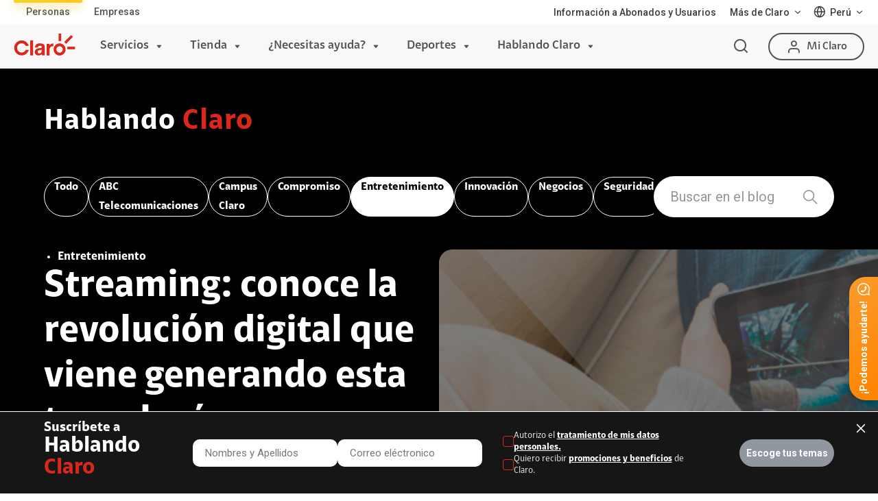

--- FILE ---
content_type: text/html
request_url: https://www.claro.com.pe/hablando-claro/entretenimiento/streaming/streaming-conoce-la-revolucion-digital-que-viene-generando-esta-tecnologia/
body_size: 102782
content:
<!doctype html><html itemscope itemtype="http://schema.org/WebPage" lang="es"><head lang="es" xml:lang="es"><script>(function(w,d,s,l,i){w[l]=w[l]||[];w[l].push({'gtm.start':new Date().getTime(),event:'gtm.js'});var f=d.getElementsByTagName(s)[0],j=d.createElement(s),dl=l!='dataLayer'?'&l='+l:'';j.async=true;j.src='https://www.googletagmanager.com/gtm.js?id='+i+dl;f.parentNode.insertBefore(j,f); })(window,document,'script','dataLayer','GTM-W8DS3KZ');</script><meta name="google-site-verification" content="DHmbuuYcniIGsYm8U-FztqD6yYr9fXq0L3AC5vyrlHQ"><script src="https://www.google.com/recaptcha/api.js?render=6Ld1_2caAAAAABG4EakA3PwvnyGjP2OLAn20_F9g"></script><meta charset="UTF-8"><meta http-equiv="X-UA-Compatible" content="IE=edge,chrome=1"><meta name="viewport" content="width=device-width"><title>Streaming: conoce la revolución digital que viene generando esta tecnología</title><meta property="og:type" content="website"><script>  (function(s,t,a,n){s[t]||(s[t]=a,n=s[a]=function(){n.q.push(arguments)},  n.q=[],n.v=2,n.l=1*new Date)})(window,"InstanaEumObject","ineum");  ineum('reportingUrl', 'https://eum-red-saas.instana.io');  ineum('key', '0_K7lu-XRvG6AjOoe3aneg');  ineum('trackSessions');  ineum("allowedOrigins", [/.api-prod-pe.prod.clarodigital.net./i]);</script><script defer crossorigin="anonymous" src="https://eum.instana.io/eum.min.js"></script><meta name="apple-mobile-web-app-capable" content="yes"><meta name="apple-mobile-web-app-status-bar-style" content="black-translucent"><meta itemprop="url" content="https://www.claro.com.pe/"><link rel="shortcut icon" href="/portal/pe/recursos_tema_evo/assets/internal/favicon.ico" rs_id=""><link rel="shortcut icon" href="/portal/pe/recursos_tema_evo/assets/internal/favicon.png"><link rel="apple-touch-icon" href="/portal/pe/recursos_tema_evo/assets/internal/icon-touch.png"><link rel="apple-touch-icon" sizes="72x72" href="/portal/pe/recursos_tema_evo/assets/internal/icon-touch-72.png"><link rel="apple-touch-icon" sizes="114x114" href="/portal/pe/recursos_tema_evo/assets/internal/icon-touch-114.png"><link rel="apple-touch-icon" sizes="144x144" href="/portal/pe/recursos_tema_evo/assets/internal/icon-touch-144.png"><link rel="preload" href="/portal/pe/recursos_tema_evo/js/animate/animate.min.css?V1" as="style"><link rel="preload" href="/portal/pe/recursos_tema_evo/assets/fonts/font-claro.css?V1" as="style"><link rel="preload" href="/portal/pe/recursos_tema_evo/js/fancybox/dist/jquery.fancybox.min.css?V1" as="style"><link rel="preload" href="/portal/pe/recursos_tema_evo/js/animate/wow.min.js?V1" as="script"><link rel="preload" href="/portal/pe/recursos_tema_evo/js/fancybox/dist/jquery.fancybox.min.js?V1" as="script"><link rel="preload" href="/portal/pe/recursos_tema_evo/js/lazysizes/lazysizes.min.js?V1" as="script"><link rel="preload" href="https://www.google-analytics.com/analytics.js" as="script"><link rel="preload" href="https://www.googletagmanager.com/gtm.js?id=GTM-W8DS3KZ" as="script"><link rel="preconnect" href="https://www.googletagmanager.com/"><link rel="dns-prefetch" href="https://www.googletagmanager.com/"><link rel="preconnect" href="https://www.google-analytics.com"><link rel="dns-prefetch" href="https://www.google-analytics.com"><link rel="preconnect" href="https://secure.adnxs.com"><link rel="dns-prefetch" href="https://secure.adnxs.com"><link rel="preconnect" href="https://www.google.com"><link rel="dns-prefetch" href="https://www.google.com"><link rel="preconnect" href="https://www.google.com.mx"><link rel="dns-prefetch" href="https://www.google.com.mx"><link rel="preconnect" href="https://googleads.g.doubleclick.net"><link rel="dns-prefetch" href="https://googleads.g.doubleclick.net"><link rel="preconnect" href="https://www.googleadservices.com"><link rel="dns-prefetch" href="https://www.googleadservices.com"><script>/*! jQuery v3.5.1 | (c) JS Foundation and other contributors | jquery.org/license */ !function(e,t){"use strict";"object"==typeof module&&"object"==typeof module.exports?module.exports=e.document?t(e,!0):function(e){if(!e.document)throw new Error("jQuery requires a window with a document");return t(e)}:t(e)}("undefined"!=typeof window?window:this,function(C,e){"use strict";var t=[],r=Object.getPrototypeOf,s=t.slice,g=t.flat?function(e){return t.flat.call(e)}:function(e){return t.concat.apply([],e)},u=t.push,i=t.indexOf,n={},o=n.toString,v=n.hasOwnProperty,a=v.toString,l=a.call(Object),y={},m=function(e){return"function"==typeof e&&"number"!=typeof e.nodeType},x=function(e){return null!=e&&e===e.window},E=C.document,c={type:!0,src:!0,nonce:!0,noModule:!0};function b(e,t,n){var r,i,o=(n=n||E).createElement("script");if(o.text=e,t)for(r in c)(i=t[r]||t.getAttribute&&t.getAttribute(r))&&o.setAttribute(r,i);n.head.appendChild(o).parentNode.removeChild(o)}function w(e){return null==e?e+"":"object"==typeof e||"function"==typeof e?n[o.call(e)]||"object":typeof e}var f="3.5.1",S=function(e,t){return new S.fn.init(e,t)};function p(e){var t=!!e&&"length"in e&&e.length,n=w(e);return!m(e)&&!x(e)&&("array"===n||0===t||"number"==typeof t&&0<t&&t-1 in e)}S.fn=S.prototype={jquery:f,constructor:S,length:0,toArray:function(){return s.call(this)},get:function(e){return null==e?s.call(this):e<0?this[e+this.length]:this[e]},pushStack:function(e){var t=S.merge(this.constructor(),e);return t.prevObject=this,t},each:function(e){return S.each(this,e)},map:function(n){return this.pushStack(S.map(this,function(e,t){return n.call(e,t,e)}))},slice:function(){return this.pushStack(s.apply(this,arguments))},first:function(){return this.eq(0)},last:function(){return this.eq(-1)},even:function(){return this.pushStack(S.grep(this,function(e,t){return(t+1)%2}))},odd:function(){return this.pushStack(S.grep(this,function(e,t){return t%2}))},eq:function(e){var t=this.length,n=+e+(e<0?t:0);return this.pushStack(0<=n&&n<t?[this[n]]:[])},end:function(){return this.prevObject||this.constructor()},push:u,sort:t.sort,splice:t.splice},S.extend=S.fn.extend=function(){var e,t,n,r,i,o,a=arguments[0]||{},s=1,u=arguments.length,l=!1;for("boolean"==typeof a&&(l=a,a=arguments[s]||{},s++),"object"==typeof a||m(a)||(a={}),s===u&&(a=this,s--);s<u;s++)if(null!=(e=arguments[s]))for(t in e)r=e[t],"__proto__"!==t&&a!==r&&(l&&r&&(S.isPlainObject(r)||(i=Array.isArray(r)))?(n=a[t],o=i&&!Array.isArray(n)?[]:i||S.isPlainObject(n)?n:{},i=!1,a[t]=S.extend(l,o,r)):void 0!==r&&(a[t]=r));return a},S.extend({expando:"jQuery"+(f+Math.random()).replace(/\D/g,""),isReady:!0,error:function(e){throw new Error(e)},noop:function(){},isPlainObject:function(e){var t,n;return!(!e||"[object Object]"!==o.call(e))&&(!(t=r(e))||"function"==typeof(n=v.call(t,"constructor")&&t.constructor)&&a.call(n)===l)},isEmptyObject:function(e){var t;for(t in e)return!1;return!0},globalEval:function(e,t,n){b(e,{nonce:t&&t.nonce},n)},each:function(e,t){var n,r=0;if(p(e)){for(n=e.length;r<n;r++)if(!1===t.call(e[r],r,e[r]))break}else for(r in e)if(!1===t.call(e[r],r,e[r]))break;return e},makeArray:function(e,t){var n=t||[];return null!=e&&(p(Object(e))?S.merge(n,"string"==typeof e?[e]:e):u.call(n,e)),n},inArray:function(e,t,n){return null==t?-1:i.call(t,e,n)},merge:function(e,t){for(var n=+t.length,r=0,i=e.length;r<n;r++)e[i++]=t[r];return e.length=i,e},grep:function(e,t,n){for(var r=[],i=0,o=e.length,a=!n;i<o;i++)!t(e[i],i)!==a&&r.push(e[i]);return r},map:function(e,t,n){var r,i,o=0,a=[];if(p(e))for(r=e.length;o<r;o++)null!=(i=t(e[o],o,n))&&a.push(i);else for(o in e)null!=(i=t(e[o],o,n))&&a.push(i);return g(a)},guid:1,support:y}),"function"==typeof Symbol&&(S.fn[Symbol.iterator]=t[Symbol.iterator]),S.each("Boolean Number String Function Array Date RegExp Object Error Symbol".split(" "),function(e,t){n["[object "+t+"]"]=t.toLowerCase()});var d=function(n){var e,d,b,o,i,h,f,g,w,u,l,T,C,a,E,v,s,c,y,S="sizzle"+1*new Date,p=n.document,k=0,r=0,m=ue(),x=ue(),A=ue(),N=ue(),D=function(e,t){return e===t&&(l=!0),0},j={}.hasOwnProperty,t=[],q=t.pop,L=t.push,H=t.push,O=t.slice,P=function(e,t){for(var n=0,r=e.length;n<r;n++)if(e[n]===t)return n;return-1},R="checked|selected|async|autofocus|autoplay|controls|defer|disabled|hidden|ismap|loop|multiple|open|readonly|required|scoped",M="[\\x20\\t\\r\\n\\f]",I="(?:\\\\[\\da-fA-F]{1,6}"+M+"?|\\\\[^\\r\\n\\f]|[\\w-]|[^\0-\\x7f])+",W="\\["+M+"*("+I+")(?:"+M+"*([*^$|!~]?=)"+M+"*(?:'((?:\\\\.|[^\\\\'])*)'|\"((?:\\\\.|[^\\\\\"])*)\"|("+I+"))|)"+M+"*\\]",F=":("+I+")(?:\\((('((?:\\\\.|[^\\\\'])*)'|\"((?:\\\\.|[^\\\\\"])*)\")|((?:\\\\.|[^\\\\()[\\]]|"+W+")*)|.*)\\)|)",B=new RegExp(M+"+","g"),$=new RegExp("^"+M+"+|((?:^|[^\\\\])(?:\\\\.)*)"+M+"+$","g"),_=new RegExp("^"+M+"*,"+M+"*"),z=new RegExp("^"+M+"*([>+~]|"+M+")"+M+"*"),U=new RegExp(M+"|>"),X=new RegExp(F),V=new RegExp("^"+I+"$"),G={ID:new RegExp("^#("+I+")"),CLASS:new RegExp("^\\.("+I+")"),TAG:new RegExp("^("+I+"|[*])"),ATTR:new RegExp("^"+W),PSEUDO:new RegExp("^"+F),CHILD:new RegExp("^:(only|first|last|nth|nth-last)-(child|of-type)(?:\\("+M+"*(even|odd|(([+-]|)(\\d*)n|)"+M+"*(?:([+-]|)"+M+"*(\\d+)|))"+M+"*\\)|)","i"),bool:new RegExp("^(?:"+R+")$","i"),needsContext:new RegExp("^"+M+"*[>+~]|:(even|odd|eq|gt|lt|nth|first|last)(?:\\("+M+"*((?:-\\d)?\\d*)"+M+"*\\)|)(?=[^-]|$)","i")},Y=/HTML$/i,Q=/^(?:input|select|textarea|button)$/i,J=/^h\d$/i,K=/^[^{]+\{\s*\[native \w/,Z=/^(?:#([\w-]+)|(\w+)|\.([\w-]+))$/,ee=/[+~]/,te=new RegExp("\\\\[\\da-fA-F]{1,6}"+M+"?|\\\\([^\\r\\n\\f])","g"),ne=function(e,t){var n="0x"+e.slice(1)-65536;return t||(n<0?String.fromCharCode(n+65536):String.fromCharCode(n>>10|55296,1023&n|56320))},re=/([\0-\x1f\x7f]|^-?\d)|^-$|[^\0-\x1f\x7f-\uFFFF\w-]/g,ie=function(e,t){return t?"\0"===e?"\ufffd":e.slice(0,-1)+"\\"+e.charCodeAt(e.length-1).toString(16)+" ":"\\"+e},oe=function(){T()},ae=be(function(e){return!0===e.disabled&&"fieldset"===e.nodeName.toLowerCase()},{dir:"parentNode",next:"legend"});try{H.apply(t=O.call(p.childNodes),p.childNodes),t[p.childNodes.length].nodeType}catch(e){H={apply:t.length?function(e,t){L.apply(e,O.call(t))}:function(e,t){var n=e.length,r=0;while(e[n++]=t[r++]);e.length=n-1}}}function se(t,e,n,r){var i,o,a,s,u,l,c,f=e&&e.ownerDocument,p=e?e.nodeType:9;if(n=n||[],"string"!=typeof t||!t||1!==p&&9!==p&&11!==p)return n;if(!r&&(T(e),e=e||C,E)){if(11!==p&&(u=Z.exec(t)))if(i=u[1]){if(9===p){if(!(a=e.getElementById(i)))return n;if(a.id===i)return n.push(a),n}else if(f&&(a=f.getElementById(i))&&y(e,a)&&a.id===i)return n.push(a),n}else{if(u[2])return H.apply(n,e.getElementsByTagName(t)),n;if((i=u[3])&&d.getElementsByClassName&&e.getElementsByClassName)return H.apply(n,e.getElementsByClassName(i)),n}if(d.qsa&&!N[t+" "]&&(!v||!v.test(t))&&(1!==p||"object"!==e.nodeName.toLowerCase())){if(c=t,f=e,1===p&&(U.test(t)||z.test(t))){(f=ee.test(t)&&ye(e.parentNode)||e)===e&&d.scope||((s=e.getAttribute("id"))?s=s.replace(re,ie):e.setAttribute("id",s=S)),o=(l=h(t)).length;while(o--)l[o]=(s?"#"+s:":scope")+" "+xe(l[o]);c=l.join(",")}try{return H.apply(n,f.querySelectorAll(c)),n}catch(e){N(t,!0)}finally{s===S&&e.removeAttribute("id")}}}return g(t.replace($,"$1"),e,n,r)}function ue(){var r=[];return function e(t,n){return r.push(t+" ")>b.cacheLength&&delete e[r.shift()],e[t+" "]=n}}function le(e){return e[S]=!0,e}function ce(e){var t=C.createElement("fieldset");try{return!!e(t)}catch(e){return!1}finally{t.parentNode&&t.parentNode.removeChild(t),t=null}}function fe(e,t){var n=e.split("|"),r=n.length;while(r--)b.attrHandle[n[r]]=t}function pe(e,t){var n=t&&e,r=n&&1===e.nodeType&&1===t.nodeType&&e.sourceIndex-t.sourceIndex;if(r)return r;if(n)while(n=n.nextSibling)if(n===t)return-1;return e?1:-1}function de(t){return function(e){return"input"===e.nodeName.toLowerCase()&&e.type===t}}function he(n){return function(e){var t=e.nodeName.toLowerCase();return("input"===t||"button"===t)&&e.type===n}}function ge(t){return function(e){return"form"in e?e.parentNode&&!1===e.disabled?"label"in e?"label"in e.parentNode?e.parentNode.disabled===t:e.disabled===t:e.isDisabled===t||e.isDisabled!==!t&&ae(e)===t:e.disabled===t:"label"in e&&e.disabled===t}}function ve(a){return le(function(o){return o=+o,le(function(e,t){var n,r=a([],e.length,o),i=r.length;while(i--)e[n=r[i]]&&(e[n]=!(t[n]=e[n]))})})}function ye(e){return e&&"undefined"!=typeof e.getElementsByTagName&&e}for(e in d=se.support={},i=se.isXML=function(e){var t=e.namespaceURI,n=(e.ownerDocument||e).documentElement;return!Y.test(t||n&&n.nodeName||"HTML")},T=se.setDocument=function(e){var t,n,r=e?e.ownerDocument||e:p;return r!=C&&9===r.nodeType&&r.documentElement&&(a=(C=r).documentElement,E=!i(C),p!=C&&(n=C.defaultView)&&n.top!==n&&(n.addEventListener?n.addEventListener("unload",oe,!1):n.attachEvent&&n.attachEvent("onunload",oe)),d.scope=ce(function(e){return a.appendChild(e).appendChild(C.createElement("div")),"undefined"!=typeof e.querySelectorAll&&!e.querySelectorAll(":scope fieldset div").length}),d.attributes=ce(function(e){return e.className="i",!e.getAttribute("className")}),d.getElementsByTagName=ce(function(e){return e.appendChild(C.createComment("")),!e.getElementsByTagName("*").length}),d.getElementsByClassName=K.test(C.getElementsByClassName),d.getById=ce(function(e){return a.appendChild(e).id=S,!C.getElementsByName||!C.getElementsByName(S).length}),d.getById?(b.filter.ID=function(e){var t=e.replace(te,ne);return function(e){return e.getAttribute("id")===t}},b.find.ID=function(e,t){if("undefined"!=typeof t.getElementById&&E){var n=t.getElementById(e);return n?[n]:[]}}):(b.filter.ID=function(e){var n=e.replace(te,ne);return function(e){var t="undefined"!=typeof e.getAttributeNode&&e.getAttributeNode("id");return t&&t.value===n}},b.find.ID=function(e,t){if("undefined"!=typeof t.getElementById&&E){var n,r,i,o=t.getElementById(e);if(o){if((n=o.getAttributeNode("id"))&&n.value===e)return[o];i=t.getElementsByName(e),r=0;while(o=i[r++])if((n=o.getAttributeNode("id"))&&n.value===e)return[o]}return[]}}),b.find.TAG=d.getElementsByTagName?function(e,t){return"undefined"!=typeof t.getElementsByTagName?t.getElementsByTagName(e):d.qsa?t.querySelectorAll(e):void 0}:function(e,t){var n,r=[],i=0,o=t.getElementsByTagName(e);if("*"===e){while(n=o[i++])1===n.nodeType&&r.push(n);return r}return o},b.find.CLASS=d.getElementsByClassName&&function(e,t){if("undefined"!=typeof t.getElementsByClassName&&E)return t.getElementsByClassName(e)},s=[],v=[],(d.qsa=K.test(C.querySelectorAll))&&(ce(function(e){var t;a.appendChild(e).innerHTML="<a id='"+S+"'></a><select id='"+S+"-\r\\' msallowcapture=''><option selected=''></option></select>",e.querySelectorAll("[msallowcapture^='']").length&&v.push("[*^$]="+M+"*(?:''|\"\")"),e.querySelectorAll("[selected]").length||v.push("\\["+M+"*(?:value|"+R+")"),e.querySelectorAll("[id~="+S+"-]").length||v.push("~="),(t=C.createElement("input")).setAttribute("name",""),e.appendChild(t),e.querySelectorAll("[name='']").length||v.push("\\["+M+"*name"+M+"*="+M+"*(?:''|\"\")"),e.querySelectorAll(":checked").length||v.push(":checked"),e.querySelectorAll("a#"+S+"+*").length||v.push(".#.+[+~]"),e.querySelectorAll("\\\f"),v.push("[\\r\\n\\f]")}),ce(function(e){e.innerHTML="<a href='' disabled='disabled'></a><select disabled='disabled'><option/></select>";var t=C.createElement("input");t.setAttribute("type","hidden"),e.appendChild(t).setAttribute("name","D"),e.querySelectorAll("[name=d]").length&&v.push("name"+M+"*[*^$|!~]?="),2!==e.querySelectorAll(":enabled").length&&v.push(":enabled",":disabled"),a.appendChild(e).disabled=!0,2!==e.querySelectorAll(":disabled").length&&v.push(":enabled",":disabled"),e.querySelectorAll("*,:x"),v.push(",.*:")})),(d.matchesSelector=K.test(c=a.matches||a.webkitMatchesSelector||a.mozMatchesSelector||a.oMatchesSelector||a.msMatchesSelector))&&ce(function(e){d.disconnectedMatch=c.call(e,"*"),c.call(e,"[s!='']:x"),s.push("!=",F)}),v=v.length&&new RegExp(v.join("|")),s=s.length&&new RegExp(s.join("|")),t=K.test(a.compareDocumentPosition),y=t||K.test(a.contains)?function(e,t){var n=9===e.nodeType?e.documentElement:e,r=t&&t.parentNode;return e===r||!(!r||1!==r.nodeType||!(n.contains?n.contains(r):e.compareDocumentPosition&&16&e.compareDocumentPosition(r)))}:function(e,t){if(t)while(t=t.parentNode)if(t===e)return!0;return!1},D=t?function(e,t){if(e===t)return l=!0,0;var n=!e.compareDocumentPosition-!t.compareDocumentPosition;return n||(1&(n=(e.ownerDocument||e)==(t.ownerDocument||t)?e.compareDocumentPosition(t):1)||!d.sortDetached&&t.compareDocumentPosition(e)===n?e==C||e.ownerDocument==p&&y(p,e)?-1:t==C||t.ownerDocument==p&&y(p,t)?1:u?P(u,e)-P(u,t):0:4&n?-1:1)}:function(e,t){if(e===t)return l=!0,0;var n,r=0,i=e.parentNode,o=t.parentNode,a=[e],s=[t];if(!i||!o)return e==C?-1:t==C?1:i?-1:o?1:u?P(u,e)-P(u,t):0;if(i===o)return pe(e,t);n=e;while(n=n.parentNode)a.unshift(n);n=t;while(n=n.parentNode)s.unshift(n);while(a[r]===s[r])r++;return r?pe(a[r],s[r]):a[r]==p?-1:s[r]==p?1:0}),C},se.matches=function(e,t){return se(e,null,null,t)},se.matchesSelector=function(e,t){if(T(e),d.matchesSelector&&E&&!N[t+" "]&&(!s||!s.test(t))&&(!v||!v.test(t)))try{var n=c.call(e,t);if(n||d.disconnectedMatch||e.document&&11!==e.document.nodeType)return n}catch(e){N(t,!0)}return 0<se(t,C,null,[e]).length},se.contains=function(e,t){return(e.ownerDocument||e)!=C&&T(e),y(e,t)},se.attr=function(e,t){(e.ownerDocument||e)!=C&&T(e);var n=b.attrHandle[t.toLowerCase()],r=n&&j.call(b.attrHandle,t.toLowerCase())?n(e,t,!E):void 0;return void 0!==r?r:d.attributes||!E?e.getAttribute(t):(r=e.getAttributeNode(t))&&r.specified?r.value:null},se.escape=function(e){return(e+"").replace(re,ie)},se.error=function(e){throw new Error("Syntax error, unrecognized expression: "+e)},se.uniqueSort=function(e){var t,n=[],r=0,i=0;if(l=!d.detectDuplicates,u=!d.sortStable&&e.slice(0),e.sort(D),l){while(t=e[i++])t===e[i]&&(r=n.push(i));while(r--)e.splice(n[r],1)}return u=null,e},o=se.getText=function(e){var t,n="",r=0,i=e.nodeType;if(i){if(1===i||9===i||11===i){if("string"==typeof e.textContent)return e.textContent;for(e=e.firstChild;e;e=e.nextSibling)n+=o(e)}else if(3===i||4===i)return e.nodeValue}else while(t=e[r++])n+=o(t);return n},(b=se.selectors={cacheLength:50,createPseudo:le,match:G,attrHandle:{},find:{},relative:{">":{dir:"parentNode",first:!0}," ":{dir:"parentNode"},"+":{dir:"previousSibling",first:!0},"~":{dir:"previousSibling"}},preFilter:{ATTR:function(e){return e[1]=e[1].replace(te,ne),e[3]=(e[3]||e[4]||e[5]||"").replace(te,ne),"~="===e[2]&&(e[3]=" "+e[3]+" "),e.slice(0,4)},CHILD:function(e){return e[1]=e[1].toLowerCase(),"nth"===e[1].slice(0,3)?(e[3]||se.error(e[0]),e[4]=+(e[4]?e[5]+(e[6]||1):2*("even"===e[3]||"odd"===e[3])),e[5]=+(e[7]+e[8]||"odd"===e[3])):e[3]&&se.error(e[0]),e},PSEUDO:function(e){var t,n=!e[6]&&e[2];return G.CHILD.test(e[0])?null:(e[3]?e[2]=e[4]||e[5]||"":n&&X.test(n)&&(t=h(n,!0))&&(t=n.indexOf(")",n.length-t)-n.length)&&(e[0]=e[0].slice(0,t),e[2]=n.slice(0,t)),e.slice(0,3))}},filter:{TAG:function(e){var t=e.replace(te,ne).toLowerCase();return"*"===e?function(){return!0}:function(e){return e.nodeName&&e.nodeName.toLowerCase()===t}},CLASS:function(e){var t=m[e+" "];return t||(t=new RegExp("(^|"+M+")"+e+"("+M+"|$)"))&&m(e,function(e){return t.test("string"==typeof e.className&&e.className||"undefined"!=typeof e.getAttribute&&e.getAttribute("class")||"")})},ATTR:function(n,r,i){return function(e){var t=se.attr(e,n);return null==t?"!="===r:!r||(t+="","="===r?t===i:"!="===r?t!==i:"^="===r?i&&0===t.indexOf(i):"*="===r?i&&-1<t.indexOf(i):"$="===r?i&&t.slice(-i.length)===i:"~="===r?-1<(" "+t.replace(B," ")+" ").indexOf(i):"|="===r&&(t===i||t.slice(0,i.length+1)===i+"-"))}},CHILD:function(h,e,t,g,v){var y="nth"!==h.slice(0,3),m="last"!==h.slice(-4),x="of-type"===e;return 1===g&&0===v?function(e){return!!e.parentNode}:function(e,t,n){var r,i,o,a,s,u,l=y!==m?"nextSibling":"previousSibling",c=e.parentNode,f=x&&e.nodeName.toLowerCase(),p=!n&&!x,d=!1;if(c){if(y){while(l){a=e;while(a=a[l])if(x?a.nodeName.toLowerCase()===f:1===a.nodeType)return!1;u=l="only"===h&&!u&&"nextSibling"}return!0}if(u=[m?c.firstChild:c.lastChild],m&&p){d=(s=(r=(i=(o=(a=c)[S]||(a[S]={}))[a.uniqueID]||(o[a.uniqueID]={}))[h]||[])[0]===k&&r[1])&&r[2],a=s&&c.childNodes[s];while(a=++s&&a&&a[l]||(d=s=0)||u.pop())if(1===a.nodeType&&++d&&a===e){i[h]=[k,s,d];break}}else if(p&&(d=s=(r=(i=(o=(a=e)[S]||(a[S]={}))[a.uniqueID]||(o[a.uniqueID]={}))[h]||[])[0]===k&&r[1]),!1===d)while(a=++s&&a&&a[l]||(d=s=0)||u.pop())if((x?a.nodeName.toLowerCase()===f:1===a.nodeType)&&++d&&(p&&((i=(o=a[S]||(a[S]={}))[a.uniqueID]||(o[a.uniqueID]={}))[h]=[k,d]),a===e))break;return(d-=v)===g||d%g==0&&0<=d/g}}},PSEUDO:function(e,o){var t,a=b.pseudos[e]||b.setFilters[e.toLowerCase()]||se.error("unsupported pseudo: "+e);return a[S]?a(o):1<a.length?(t=[e,e,"",o],b.setFilters.hasOwnProperty(e.toLowerCase())?le(function(e,t){var n,r=a(e,o),i=r.length;while(i--)e[n=P(e,r[i])]=!(t[n]=r[i])}):function(e){return a(e,0,t)}):a}},pseudos:{not:le(function(e){var r=[],i=[],s=f(e.replace($,"$1"));return s[S]?le(function(e,t,n,r){var i,o=s(e,null,r,[]),a=e.length;while(a--)(i=o[a])&&(e[a]=!(t[a]=i))}):function(e,t,n){return r[0]=e,s(r,null,n,i),r[0]=null,!i.pop()}}),has:le(function(t){return function(e){return 0<se(t,e).length}}),contains:le(function(t){return t=t.replace(te,ne),function(e){return-1<(e.textContent||o(e)).indexOf(t)}}),lang:le(function(n){return V.test(n||"")||se.error("unsupported lang: "+n),n=n.replace(te,ne).toLowerCase(),function(e){var t;do{if(t=E?e.lang:e.getAttribute("xml:lang")||e.getAttribute("lang"))return(t=t.toLowerCase())===n||0===t.indexOf(n+"-")}while((e=e.parentNode)&&1===e.nodeType);return!1}}),target:function(e){var t=n.location&&n.location.hash;return t&&t.slice(1)===e.id},root:function(e){return e===a},focus:function(e){return e===C.activeElement&&(!C.hasFocus||C.hasFocus())&&!!(e.type||e.href||~e.tabIndex)},enabled:ge(!1),disabled:ge(!0),checked:function(e){var t=e.nodeName.toLowerCase();return"input"===t&&!!e.checked||"option"===t&&!!e.selected},selected:function(e){return e.parentNode&&e.parentNode.selectedIndex,!0===e.selected},empty:function(e){for(e=e.firstChild;e;e=e.nextSibling)if(e.nodeType<6)return!1;return!0},parent:function(e){return!b.pseudos.empty(e)},header:function(e){return J.test(e.nodeName)},input:function(e){return Q.test(e.nodeName)},button:function(e){var t=e.nodeName.toLowerCase();return"input"===t&&"button"===e.type||"button"===t},text:function(e){var t;return"input"===e.nodeName.toLowerCase()&&"text"===e.type&&(null==(t=e.getAttribute("type"))||"text"===t.toLowerCase())},first:ve(function(){return[0]}),last:ve(function(e,t){return[t-1]}),eq:ve(function(e,t,n){return[n<0?n+t:n]}),even:ve(function(e,t){for(var n=0;n<t;n+=2)e.push(n);return e}),odd:ve(function(e,t){for(var n=1;n<t;n+=2)e.push(n);return e}),lt:ve(function(e,t,n){for(var r=n<0?n+t:t<n?t:n;0<=--r;)e.push(r);return e}),gt:ve(function(e,t,n){for(var r=n<0?n+t:n;++r<t;)e.push(r);return e})}}).pseudos.nth=b.pseudos.eq,{radio:!0,checkbox:!0,file:!0,password:!0,image:!0})b.pseudos[e]=de(e);for(e in{submit:!0,reset:!0})b.pseudos[e]=he(e);function me(){}function xe(e){for(var t=0,n=e.length,r="";t<n;t++)r+=e[t].value;return r}function be(s,e,t){var u=e.dir,l=e.next,c=l||u,f=t&&"parentNode"===c,p=r++;return e.first?function(e,t,n){while(e=e[u])if(1===e.nodeType||f)return s(e,t,n);return!1}:function(e,t,n){var r,i,o,a=[k,p];if(n){while(e=e[u])if((1===e.nodeType||f)&&s(e,t,n))return!0}else while(e=e[u])if(1===e.nodeType||f)if(i=(o=e[S]||(e[S]={}))[e.uniqueID]||(o[e.uniqueID]={}),l&&l===e.nodeName.toLowerCase())e=e[u]||e;else{if((r=i[c])&&r[0]===k&&r[1]===p)return a[2]=r[2];if((i[c]=a)[2]=s(e,t,n))return!0}return!1}}function we(i){return 1<i.length?function(e,t,n){var r=i.length;while(r--)if(!i[r](e,t,n))return!1;return!0}:i[0]}function Te(e,t,n,r,i){for(var o,a=[],s=0,u=e.length,l=null!=t;s<u;s++)(o=e[s])&&(n&&!n(o,r,i)||(a.push(o),l&&t.push(s)));return a}function Ce(d,h,g,v,y,e){return v&&!v[S]&&(v=Ce(v)),y&&!y[S]&&(y=Ce(y,e)),le(function(e,t,n,r){var i,o,a,s=[],u=[],l=t.length,c=e||function(e,t,n){for(var r=0,i=t.length;r<i;r++)se(e,t[r],n);return n}(h||"*",n.nodeType?[n]:n,[]),f=!d||!e&&h?c:Te(c,s,d,n,r),p=g?y||(e?d:l||v)?[]:t:f;if(g&&g(f,p,n,r),v){i=Te(p,u),v(i,[],n,r),o=i.length;while(o--)(a=i[o])&&(p[u[o]]=!(f[u[o]]=a))}if(e){if(y||d){if(y){i=[],o=p.length;while(o--)(a=p[o])&&i.push(f[o]=a);y(null,p=[],i,r)}o=p.length;while(o--)(a=p[o])&&-1<(i=y?P(e,a):s[o])&&(e[i]=!(t[i]=a))}}else p=Te(p===t?p.splice(l,p.length):p),y?y(null,t,p,r):H.apply(t,p)})}function Ee(e){for(var i,t,n,r=e.length,o=b.relative[e[0].type],a=o||b.relative[" "],s=o?1:0,u=be(function(e){return e===i},a,!0),l=be(function(e){return-1<P(i,e)},a,!0),c=[function(e,t,n){var r=!o&&(n||t!==w)||((i=t).nodeType?u(e,t,n):l(e,t,n));return i=null,r}];s<r;s++)if(t=b.relative[e[s].type])c=[be(we(c),t)];else{if((t=b.filter[e[s].type].apply(null,e[s].matches))[S]){for(n=++s;n<r;n++)if(b.relative[e[n].type])break;return Ce(1<s&&we(c),1<s&&xe(e.slice(0,s-1).concat({value:" "===e[s-2].type?"*":""})).replace($,"$1"),t,s<n&&Ee(e.slice(s,n)),n<r&&Ee(e=e.slice(n)),n<r&&xe(e))}c.push(t)}return we(c)}return me.prototype=b.filters=b.pseudos,b.setFilters=new me,h=se.tokenize=function(e,t){var n,r,i,o,a,s,u,l=x[e+" "];if(l)return t?0:l.slice(0);a=e,s=[],u=b.preFilter;while(a){for(o in n&&!(r=_.exec(a))||(r&&(a=a.slice(r[0].length)||a),s.push(i=[])),n=!1,(r=z.exec(a))&&(n=r.shift(),i.push({value:n,type:r[0].replace($," ")}),a=a.slice(n.length)),b.filter)!(r=G[o].exec(a))||u[o]&&!(r=u[o](r))||(n=r.shift(),i.push({value:n,type:o,matches:r}),a=a.slice(n.length));if(!n)break}return t?a.length:a?se.error(e):x(e,s).slice(0)},f=se.compile=function(e,t){var n,v,y,m,x,r,i=[],o=[],a=A[e+" "];if(!a){t||(t=h(e)),n=t.length;while(n--)(a=Ee(t[n]))[S]?i.push(a):o.push(a);(a=A(e,(v=o,m=0<(y=i).length,x=0<v.length,r=function(e,t,n,r,i){var o,a,s,u=0,l="0",c=e&&[],f=[],p=w,d=e||x&&b.find.TAG("*",i),h=k+=null==p?1:Math.random()||.1,g=d.length;for(i&&(w=t==C||t||i);l!==g&&null!=(o=d[l]);l++){if(x&&o){a=0,t||o.ownerDocument==C||(T(o),n=!E);while(s=v[a++])if(s(o,t||C,n)){r.push(o);break}i&&(k=h)}m&&((o=!s&&o)&&u--,e&&c.push(o))}if(u+=l,m&&l!==u){a=0;while(s=y[a++])s(c,f,t,n);if(e){if(0<u)while(l--)c[l]||f[l]||(f[l]=q.call(r));f=Te(f)}H.apply(r,f),i&&!e&&0<f.length&&1<u+y.length&&se.uniqueSort(r)}return i&&(k=h,w=p),c},m?le(r):r))).selector=e}return a},g=se.select=function(e,t,n,r){var i,o,a,s,u,l="function"==typeof e&&e,c=!r&&h(e=l.selector||e);if(n=n||[],1===c.length){if(2<(o=c[0]=c[0].slice(0)).length&&"ID"===(a=o[0]).type&&9===t.nodeType&&E&&b.relative[o[1].type]){if(!(t=(b.find.ID(a.matches[0].replace(te,ne),t)||[])[0]))return n;l&&(t=t.parentNode),e=e.slice(o.shift().value.length)}i=G.needsContext.test(e)?0:o.length;while(i--){if(a=o[i],b.relative[s=a.type])break;if((u=b.find[s])&&(r=u(a.matches[0].replace(te,ne),ee.test(o[0].type)&&ye(t.parentNode)||t))){if(o.splice(i,1),!(e=r.length&&xe(o)))return H.apply(n,r),n;break}}}return(l||f(e,c))(r,t,!E,n,!t||ee.test(e)&&ye(t.parentNode)||t),n},d.sortStable=S.split("").sort(D).join("")===S,d.detectDuplicates=!!l,T(),d.sortDetached=ce(function(e){return 1&e.compareDocumentPosition(C.createElement("fieldset"))}),ce(function(e){return e.innerHTML="<a href='#'></a>","#"===e.firstChild.getAttribute("href")})||fe("type|href|height|width",function(e,t,n){if(!n)return e.getAttribute(t,"type"===t.toLowerCase()?1:2)}),d.attributes&&ce(function(e){return e.innerHTML="<input/>",e.firstChild.setAttribute("value",""),""===e.firstChild.getAttribute("value")})||fe("value",function(e,t,n){if(!n&&"input"===e.nodeName.toLowerCase())return e.defaultValue}),ce(function(e){return null==e.getAttribute("disabled")})||fe(R,function(e,t,n){var r;if(!n)return!0===e[t]?t.toLowerCase():(r=e.getAttributeNode(t))&&r.specified?r.value:null}),se}(C);S.find=d,S.expr=d.selectors,S.expr[":"]=S.expr.pseudos,S.uniqueSort=S.unique=d.uniqueSort,S.text=d.getText,S.isXMLDoc=d.isXML,S.contains=d.contains,S.escapeSelector=d.escape;var h=function(e,t,n){var r=[],i=void 0!==n;while((e=e[t])&&9!==e.nodeType)if(1===e.nodeType){if(i&&S(e).is(n))break;r.push(e)}return r},T=function(e,t){for(var n=[];e;e=e.nextSibling)1===e.nodeType&&e!==t&&n.push(e);return n},k=S.expr.match.needsContext;function A(e,t){return e.nodeName&&e.nodeName.toLowerCase()===t.toLowerCase()}var N=/^<([a-z][^\/\0>:\x20\t\r\n\f]*)[\x20\t\r\n\f]*\/?>(?:<\/\1>|)$/i;function D(e,n,r){return m(n)?S.grep(e,function(e,t){return!!n.call(e,t,e)!==r}):n.nodeType?S.grep(e,function(e){return e===n!==r}):"string"!=typeof n?S.grep(e,function(e){return-1<i.call(n,e)!==r}):S.filter(n,e,r)}S.filter=function(e,t,n){var r=t[0];return n&&(e=":not("+e+")"),1===t.length&&1===r.nodeType?S.find.matchesSelector(r,e)?[r]:[]:S.find.matches(e,S.grep(t,function(e){return 1===e.nodeType}))},S.fn.extend({find:function(e){var t,n,r=this.length,i=this;if("string"!=typeof e)return this.pushStack(S(e).filter(function(){for(t=0;t<r;t++)if(S.contains(i[t],this))return!0}));for(n=this.pushStack([]),t=0;t<r;t++)S.find(e,i[t],n);return 1<r?S.uniqueSort(n):n},filter:function(e){return this.pushStack(D(this,e||[],!1))},not:function(e){return this.pushStack(D(this,e||[],!0))},is:function(e){return!!D(this,"string"==typeof e&&k.test(e)?S(e):e||[],!1).length}});var j,q=/^(?:\s*(<[\w\W]+>)[^>]*|#([\w-]+))$/;(S.fn.init=function(e,t,n){var r,i;if(!e)return this;if(n=n||j,"string"==typeof e){if(!(r="<"===e[0]&&">"===e[e.length-1]&&3<=e.length?[null,e,null]:q.exec(e))||!r[1]&&t)return!t||t.jquery?(t||n).find(e):this.constructor(t).find(e);if(r[1]){if(t=t instanceof S?t[0]:t,S.merge(this,S.parseHTML(r[1],t&&t.nodeType?t.ownerDocument||t:E,!0)),N.test(r[1])&&S.isPlainObject(t))for(r in t)m(this[r])?this[r](t[r]):this.attr(r,t[r]);return this}return(i=E.getElementById(r[2]))&&(this[0]=i,this.length=1),this}return e.nodeType?(this[0]=e,this.length=1,this):m(e)?void 0!==n.ready?n.ready(e):e(S):S.makeArray(e,this)}).prototype=S.fn,j=S(E);var L=/^(?:parents|prev(?:Until|All))/,H={children:!0,contents:!0,next:!0,prev:!0};function O(e,t){while((e=e[t])&&1!==e.nodeType);return e}S.fn.extend({has:function(e){var t=S(e,this),n=t.length;return this.filter(function(){for(var e=0;e<n;e++)if(S.contains(this,t[e]))return!0})},closest:function(e,t){var n,r=0,i=this.length,o=[],a="string"!=typeof e&&S(e);if(!k.test(e))for(;r<i;r++)for(n=this[r];n&&n!==t;n=n.parentNode)if(n.nodeType<11&&(a?-1<a.index(n):1===n.nodeType&&S.find.matchesSelector(n,e))){o.push(n);break}return this.pushStack(1<o.length?S.uniqueSort(o):o)},index:function(e){return e?"string"==typeof e?i.call(S(e),this[0]):i.call(this,e.jquery?e[0]:e):this[0]&&this[0].parentNode?this.first().prevAll().length:-1},add:function(e,t){return this.pushStack(S.uniqueSort(S.merge(this.get(),S(e,t))))},addBack:function(e){return this.add(null==e?this.prevObject:this.prevObject.filter(e))}}),S.each({parent:function(e){var t=e.parentNode;return t&&11!==t.nodeType?t:null},parents:function(e){return h(e,"parentNode")},parentsUntil:function(e,t,n){return h(e,"parentNode",n)},next:function(e){return O(e,"nextSibling")},prev:function(e){return O(e,"previousSibling")},nextAll:function(e){return h(e,"nextSibling")},prevAll:function(e){return h(e,"previousSibling")},nextUntil:function(e,t,n){return h(e,"nextSibling",n)},prevUntil:function(e,t,n){return h(e,"previousSibling",n)},siblings:function(e){return T((e.parentNode||{}).firstChild,e)},children:function(e){return T(e.firstChild)},contents:function(e){return null!=e.contentDocument&&r(e.contentDocument)?e.contentDocument:(A(e,"template")&&(e=e.content||e),S.merge([],e.childNodes))}},function(r,i){S.fn[r]=function(e,t){var n=S.map(this,i,e);return"Until"!==r.slice(-5)&&(t=e),t&&"string"==typeof t&&(n=S.filter(t,n)),1<this.length&&(H[r]||S.uniqueSort(n),L.test(r)&&n.reverse()),this.pushStack(n)}});var P=/[^\x20\t\r\n\f]+/g;function R(e){return e}function M(e){throw e}function I(e,t,n,r){var i;try{e&&m(i=e.promise)?i.call(e).done(t).fail(n):e&&m(i=e.then)?i.call(e,t,n):t.apply(void 0,[e].slice(r))}catch(e){n.apply(void 0,[e])}}S.Callbacks=function(r){var e,n;r="string"==typeof r?(e=r,n={},S.each(e.match(P)||[],function(e,t){n[t]=!0}),n):S.extend({},r);var i,t,o,a,s=[],u=[],l=-1,c=function(){for(a=a||r.once,o=i=!0;u.length;l=-1){t=u.shift();while(++l<s.length)!1===s[l].apply(t[0],t[1])&&r.stopOnFalse&&(l=s.length,t=!1)}r.memory||(t=!1),i=!1,a&&(s=t?[]:"")},f={add:function(){return s&&(t&&!i&&(l=s.length-1,u.push(t)),function n(e){S.each(e,function(e,t){m(t)?r.unique&&f.has(t)||s.push(t):t&&t.length&&"string"!==w(t)&&n(t)})}(arguments),t&&!i&&c()),this},remove:function(){return S.each(arguments,function(e,t){var n;while(-1<(n=S.inArray(t,s,n)))s.splice(n,1),n<=l&&l--}),this},has:function(e){return e?-1<S.inArray(e,s):0<s.length},empty:function(){return s&&(s=[]),this},disable:function(){return a=u=[],s=t="",this},disabled:function(){return!s},lock:function(){return a=u=[],t||i||(s=t=""),this},locked:function(){return!!a},fireWith:function(e,t){return a||(t=[e,(t=t||[]).slice?t.slice():t],u.push(t),i||c()),this},fire:function(){return f.fireWith(this,arguments),this},fired:function(){return!!o}};return f},S.extend({Deferred:function(e){var o=[["notify","progress",S.Callbacks("memory"),S.Callbacks("memory"),2],["resolve","done",S.Callbacks("once memory"),S.Callbacks("once memory"),0,"resolved"],["reject","fail",S.Callbacks("once memory"),S.Callbacks("once memory"),1,"rejected"]],i="pending",a={state:function(){return i},always:function(){return s.done(arguments).fail(arguments),this},"catch":function(e){return a.then(null,e)},pipe:function(){var i=arguments;return S.Deferred(function(r){S.each(o,function(e,t){var n=m(i[t[4]])&&i[t[4]];s[t[1]](function(){var e=n&&n.apply(this,arguments);e&&m(e.promise)?e.promise().progress(r.notify).done(r.resolve).fail(r.reject):r[t[0]+"With"](this,n?[e]:arguments)})}),i=null}).promise()},then:function(t,n,r){var u=0;function l(i,o,a,s){return function(){var n=this,r=arguments,e=function(){var e,t;if(!(i<u)){if((e=a.apply(n,r))===o.promise())throw new TypeError("Thenable self-resolution");t=e&&("object"==typeof e||"function"==typeof e)&&e.then,m(t)?s?t.call(e,l(u,o,R,s),l(u,o,M,s)):(u++,t.call(e,l(u,o,R,s),l(u,o,M,s),l(u,o,R,o.notifyWith))):(a!==R&&(n=void 0,r=[e]),(s||o.resolveWith)(n,r))}},t=s?e:function(){try{e()}catch(e){S.Deferred.exceptionHook&&S.Deferred.exceptionHook(e,t.stackTrace),u<=i+1&&(a!==M&&(n=void 0,r=[e]),o.rejectWith(n,r))}};i?t():(S.Deferred.getStackHook&&(t.stackTrace=S.Deferred.getStackHook()),C.setTimeout(t))}}return S.Deferred(function(e){o[0][3].add(l(0,e,m(r)?r:R,e.notifyWith)),o[1][3].add(l(0,e,m(t)?t:R)),o[2][3].add(l(0,e,m(n)?n:M))}).promise()},promise:function(e){return null!=e?S.extend(e,a):a}},s={};return S.each(o,function(e,t){var n=t[2],r=t[5];a[t[1]]=n.add,r&&n.add(function(){i=r},o[3-e][2].disable,o[3-e][3].disable,o[0][2].lock,o[0][3].lock),n.add(t[3].fire),s[t[0]]=function(){return s[t[0]+"With"](this===s?void 0:this,arguments),this},s[t[0]+"With"]=n.fireWith}),a.promise(s),e&&e.call(s,s),s},when:function(e){var n=arguments.length,t=n,r=Array(t),i=s.call(arguments),o=S.Deferred(),a=function(t){return function(e){r[t]=this,i[t]=1<arguments.length?s.call(arguments):e,--n||o.resolveWith(r,i)}};if(n<=1&&(I(e,o.done(a(t)).resolve,o.reject,!n),"pending"===o.state()||m(i[t]&&i[t].then)))return o.then();while(t--)I(i[t],a(t),o.reject);return o.promise()}});var W=/^(Eval|Internal|Range|Reference|Syntax|Type|URI)Error$/;S.Deferred.exceptionHook=function(e,t){C.console&&C.console.warn&&e&&W.test(e.name)&&C.console.warn("jQuery.Deferred exception: "+e.message,e.stack,t)},S.readyException=function(e){C.setTimeout(function(){throw e})};var F=S.Deferred();function B(){E.removeEventListener("DOMContentLoaded",B),C.removeEventListener("load",B),S.ready()}S.fn.ready=function(e){return F.then(e)["catch"](function(e){S.readyException(e)}),this},S.extend({isReady:!1,readyWait:1,ready:function(e){(!0===e?--S.readyWait:S.isReady)||(S.isReady=!0)!==e&&0<--S.readyWait||F.resolveWith(E,[S])}}),S.ready.then=F.then,"complete"===E.readyState||"loading"!==E.readyState&&!E.documentElement.doScroll?C.setTimeout(S.ready):(E.addEventListener("DOMContentLoaded",B),C.addEventListener("load",B));var $=function(e,t,n,r,i,o,a){var s=0,u=e.length,l=null==n;if("object"===w(n))for(s in i=!0,n)$(e,t,s,n[s],!0,o,a);else if(void 0!==r&&(i=!0,m(r)||(a=!0),l&&(a?(t.call(e,r),t=null):(l=t,t=function(e,t,n){return l.call(S(e),n)})),t))for(;s<u;s++)t(e[s],n,a?r:r.call(e[s],s,t(e[s],n)));return i?e:l?t.call(e):u?t(e[0],n):o},_=/^-ms-/,z=/-([a-z])/g;function U(e,t){return t.toUpperCase()}function X(e){return e.replace(_,"ms-").replace(z,U)}var V=function(e){return 1===e.nodeType||9===e.nodeType||!+e.nodeType};function G(){this.expando=S.expando+G.uid++}G.uid=1,G.prototype={cache:function(e){var t=e[this.expando];return t||(t={},V(e)&&(e.nodeType?e[this.expando]=t:Object.defineProperty(e,this.expando,{value:t,configurable:!0}))),t},set:function(e,t,n){var r,i=this.cache(e);if("string"==typeof t)i[X(t)]=n;else for(r in t)i[X(r)]=t[r];return i},get:function(e,t){return void 0===t?this.cache(e):e[this.expando]&&e[this.expando][X(t)]},access:function(e,t,n){return void 0===t||t&&"string"==typeof t&&void 0===n?this.get(e,t):(this.set(e,t,n),void 0!==n?n:t)},remove:function(e,t){var n,r=e[this.expando];if(void 0!==r){if(void 0!==t){n=(t=Array.isArray(t)?t.map(X):(t=X(t))in r?[t]:t.match(P)||[]).length;while(n--)delete r[t[n]]}(void 0===t||S.isEmptyObject(r))&&(e.nodeType?e[this.expando]=void 0:delete e[this.expando])}},hasData:function(e){var t=e[this.expando];return void 0!==t&&!S.isEmptyObject(t)}};var Y=new G,Q=new G,J=/^(?:\{[\w\W]*\}|\[[\w\W]*\])$/,K=/[A-Z]/g;function Z(e,t,n){var r,i;if(void 0===n&&1===e.nodeType)if(r="data-"+t.replace(K,"-$&").toLowerCase(),"string"==typeof(n=e.getAttribute(r))){try{n="true"===(i=n)||"false"!==i&&("null"===i?null:i===+i+""?+i:J.test(i)?JSON.parse(i):i)}catch(e){}Q.set(e,t,n)}else n=void 0;return n}S.extend({hasData:function(e){return Q.hasData(e)||Y.hasData(e)},data:function(e,t,n){return Q.access(e,t,n)},removeData:function(e,t){Q.remove(e,t)},_data:function(e,t,n){return Y.access(e,t,n)},_removeData:function(e,t){Y.remove(e,t)}}),S.fn.extend({data:function(n,e){var t,r,i,o=this[0],a=o&&o.attributes;if(void 0===n){if(this.length&&(i=Q.get(o),1===o.nodeType&&!Y.get(o,"hasDataAttrs"))){t=a.length;while(t--)a[t]&&0===(r=a[t].name).indexOf("data-")&&(r=X(r.slice(5)),Z(o,r,i[r]));Y.set(o,"hasDataAttrs",!0)}return i}return"object"==typeof n?this.each(function(){Q.set(this,n)}):$(this,function(e){var t;if(o&&void 0===e)return void 0!==(t=Q.get(o,n))?t:void 0!==(t=Z(o,n))?t:void 0;this.each(function(){Q.set(this,n,e)})},null,e,1<arguments.length,null,!0)},removeData:function(e){return this.each(function(){Q.remove(this,e)})}}),S.extend({queue:function(e,t,n){var r;if(e)return t=(t||"fx")+"queue",r=Y.get(e,t),n&&(!r||Array.isArray(n)?r=Y.access(e,t,S.makeArray(n)):r.push(n)),r||[]},dequeue:function(e,t){t=t||"fx";var n=S.queue(e,t),r=n.length,i=n.shift(),o=S._queueHooks(e,t);"inprogress"===i&&(i=n.shift(),r--),i&&("fx"===t&&n.unshift("inprogress"),delete o.stop,i.call(e,function(){S.dequeue(e,t)},o)),!r&&o&&o.empty.fire()},_queueHooks:function(e,t){var n=t+"queueHooks";return Y.get(e,n)||Y.access(e,n,{empty:S.Callbacks("once memory").add(function(){Y.remove(e,[t+"queue",n])})})}}),S.fn.extend({queue:function(t,n){var e=2;return"string"!=typeof t&&(n=t,t="fx",e--),arguments.length<e?S.queue(this[0],t):void 0===n?this:this.each(function(){var e=S.queue(this,t,n);S._queueHooks(this,t),"fx"===t&&"inprogress"!==e[0]&&S.dequeue(this,t)})},dequeue:function(e){return this.each(function(){S.dequeue(this,e)})},clearQueue:function(e){return this.queue(e||"fx",[])},promise:function(e,t){var n,r=1,i=S.Deferred(),o=this,a=this.length,s=function(){--r||i.resolveWith(o,[o])};"string"!=typeof e&&(t=e,e=void 0),e=e||"fx";while(a--)(n=Y.get(o[a],e+"queueHooks"))&&n.empty&&(r++,n.empty.add(s));return s(),i.promise(t)}});var ee=/[+-]?(?:\d*\.|)\d+(?:[eE][+-]?\d+|)/.source,te=new RegExp("^(?:([+-])=|)("+ee+")([a-z%]*)$","i"),ne=["Top","Right","Bottom","Left"],re=E.documentElement,ie=function(e){return S.contains(e.ownerDocument,e)},oe={composed:!0};re.getRootNode&&(ie=function(e){return S.contains(e.ownerDocument,e)||e.getRootNode(oe)===e.ownerDocument});var ae=function(e,t){return"none"===(e=t||e).style.display||""===e.style.display&&ie(e)&&"none"===S.css(e,"display")};function se(e,t,n,r){var i,o,a=20,s=r?function(){return r.cur()}:function(){return S.css(e,t,"")},u=s(),l=n&&n[3]||(S.cssNumber[t]?"":"px"),c=e.nodeType&&(S.cssNumber[t]||"px"!==l&&+u)&&te.exec(S.css(e,t));if(c&&c[3]!==l){u/=2,l=l||c[3],c=+u||1;while(a--)S.style(e,t,c+l),(1-o)*(1-(o=s()/u||.5))<=0&&(a=0),c/=o;c*=2,S.style(e,t,c+l),n=n||[]}return n&&(c=+c||+u||0,i=n[1]?c+(n[1]+1)*n[2]:+n[2],r&&(r.unit=l,r.start=c,r.end=i)),i}var ue={};function le(e,t){for(var n,r,i,o,a,s,u,l=[],c=0,f=e.length;c<f;c++)(r=e[c]).style&&(n=r.style.display,t?("none"===n&&(l[c]=Y.get(r,"display")||null,l[c]||(r.style.display="")),""===r.style.display&&ae(r)&&(l[c]=(u=a=o=void 0,a=(i=r).ownerDocument,s=i.nodeName,(u=ue[s])||(o=a.body.appendChild(a.createElement(s)),u=S.css(o,"display"),o.parentNode.removeChild(o),"none"===u&&(u="block"),ue[s]=u)))):"none"!==n&&(l[c]="none",Y.set(r,"display",n)));for(c=0;c<f;c++)null!=l[c]&&(e[c].style.display=l[c]);return e}S.fn.extend({show:function(){return le(this,!0)},hide:function(){return le(this)},toggle:function(e){return"boolean"==typeof e?e?this.show():this.hide():this.each(function(){ae(this)?S(this).show():S(this).hide()})}});var ce,fe,pe=/^(?:checkbox|radio)$/i,de=/<([a-z][^\/\0>\x20\t\r\n\f]*)/i,he=/^$|^module$|\/(?:java|ecma)script/i;ce=E.createDocumentFragment().appendChild(E.createElement("div")),(fe=E.createElement("input")).setAttribute("type","radio"),fe.setAttribute("checked","checked"),fe.setAttribute("name","t"),ce.appendChild(fe),y.checkClone=ce.cloneNode(!0).cloneNode(!0).lastChild.checked,ce.innerHTML="<textarea>x</textarea>",y.noCloneChecked=!!ce.cloneNode(!0).lastChild.defaultValue,ce.innerHTML="<option></option>",y.option=!!ce.lastChild;var ge={thead:[1,"<table>","</table>"],col:[2,"<table><colgroup>","</colgroup></table>"],tr:[2,"<table><tbody>","</tbody></table>"],td:[3,"<table><tbody><tr>","</tr></tbody></table>"],_default:[0,"",""]};function ve(e,t){var n;return n="undefined"!=typeof e.getElementsByTagName?e.getElementsByTagName(t||"*"):"undefined"!=typeof e.querySelectorAll?e.querySelectorAll(t||"*"):[],void 0===t||t&&A(e,t)?S.merge([e],n):n}function ye(e,t){for(var n=0,r=e.length;n<r;n++)Y.set(e[n],"globalEval",!t||Y.get(t[n],"globalEval"))}ge.tbody=ge.tfoot=ge.colgroup=ge.caption=ge.thead,ge.th=ge.td,y.option||(ge.optgroup=ge.option=[1,"<select multiple='multiple'>","</select>"]);var me=/<|&#?\w+;/;function xe(e,t,n,r,i){for(var o,a,s,u,l,c,f=t.createDocumentFragment(),p=[],d=0,h=e.length;d<h;d++)if((o=e[d])||0===o)if("object"===w(o))S.merge(p,o.nodeType?[o]:o);else if(me.test(o)){a=a||f.appendChild(t.createElement("div")),s=(de.exec(o)||["",""])[1].toLowerCase(),u=ge[s]||ge._default,a.innerHTML=u[1]+S.htmlPrefilter(o)+u[2],c=u[0];while(c--)a=a.lastChild;S.merge(p,a.childNodes),(a=f.firstChild).textContent=""}else p.push(t.createTextNode(o));f.textContent="",d=0;while(o=p[d++])if(r&&-1<S.inArray(o,r))i&&i.push(o);else if(l=ie(o),a=ve(f.appendChild(o),"script"),l&&ye(a),n){c=0;while(o=a[c++])he.test(o.type||"")&&n.push(o)}return f}var be=/^key/,we=/^(?:mouse|pointer|contextmenu|drag|drop)|click/,Te=/^([^.]*)(?:\.(.+)|)/;function Ce(){return!0}function Ee(){return!1}function Se(e,t){return e===function(){try{return E.activeElement}catch(e){}}()==("focus"===t)}function ke(e,t,n,r,i,o){var a,s;if("object"==typeof t){for(s in"string"!=typeof n&&(r=r||n,n=void 0),t)ke(e,s,n,r,t[s],o);return e}if(null==r&&null==i?(i=n,r=n=void 0):null==i&&("string"==typeof n?(i=r,r=void 0):(i=r,r=n,n=void 0)),!1===i)i=Ee;else if(!i)return e;return 1===o&&(a=i,(i=function(e){return S().off(e),a.apply(this,arguments)}).guid=a.guid||(a.guid=S.guid++)),e.each(function(){S.event.add(this,t,i,r,n)})}function Ae(e,i,o){o?(Y.set(e,i,!1),S.event.add(e,i,{namespace:!1,handler:function(e){var t,n,r=Y.get(this,i);if(1&e.isTrigger&&this[i]){if(r.length)(S.event.special[i]||{}).delegateType&&e.stopPropagation();else if(r=s.call(arguments),Y.set(this,i,r),t=o(this,i),this[i](),r!==(n=Y.get(this,i))||t?Y.set(this,i,!1):n={},r!==n)return e.stopImmediatePropagation(),e.preventDefault(),n.value}else r.length&&(Y.set(this,i,{value:S.event.trigger(S.extend(r[0],S.Event.prototype),r.slice(1),this)}),e.stopImmediatePropagation())}})):void 0===Y.get(e,i)&&S.event.add(e,i,Ce)}S.event={global:{},add:function(t,e,n,r,i){var o,a,s,u,l,c,f,p,d,h,g,v=Y.get(t);if(V(t)){n.handler&&(n=(o=n).handler,i=o.selector),i&&S.find.matchesSelector(re,i),n.guid||(n.guid=S.guid++),(u=v.events)||(u=v.events=Object.create(null)),(a=v.handle)||(a=v.handle=function(e){return"undefined"!=typeof S&&S.event.triggered!==e.type?S.event.dispatch.apply(t,arguments):void 0}),l=(e=(e||"").match(P)||[""]).length;while(l--)d=g=(s=Te.exec(e[l])||[])[1],h=(s[2]||"").split(".").sort(),d&&(f=S.event.special[d]||{},d=(i?f.delegateType:f.bindType)||d,f=S.event.special[d]||{},c=S.extend({type:d,origType:g,data:r,handler:n,guid:n.guid,selector:i,needsContext:i&&S.expr.match.needsContext.test(i),namespace:h.join(".")},o),(p=u[d])||((p=u[d]=[]).delegateCount=0,f.setup&&!1!==f.setup.call(t,r,h,a)||t.addEventListener&&t.addEventListener(d,a)),f.add&&(f.add.call(t,c),c.handler.guid||(c.handler.guid=n.guid)),i?p.splice(p.delegateCount++,0,c):p.push(c),S.event.global[d]=!0)}},remove:function(e,t,n,r,i){var o,a,s,u,l,c,f,p,d,h,g,v=Y.hasData(e)&&Y.get(e);if(v&&(u=v.events)){l=(t=(t||"").match(P)||[""]).length;while(l--)if(d=g=(s=Te.exec(t[l])||[])[1],h=(s[2]||"").split(".").sort(),d){f=S.event.special[d]||{},p=u[d=(r?f.delegateType:f.bindType)||d]||[],s=s[2]&&new RegExp("(^|\\.)"+h.join("\\.(?:.*\\.|)")+"(\\.|$)"),a=o=p.length;while(o--)c=p[o],!i&&g!==c.origType||n&&n.guid!==c.guid||s&&!s.test(c.namespace)||r&&r!==c.selector&&("**"!==r||!c.selector)||(p.splice(o,1),c.selector&&p.delegateCount--,f.remove&&f.remove.call(e,c));a&&!p.length&&(f.teardown&&!1!==f.teardown.call(e,h,v.handle)||S.removeEvent(e,d,v.handle),delete u[d])}else for(d in u)S.event.remove(e,d+t[l],n,r,!0);S.isEmptyObject(u)&&Y.remove(e,"handle events")}},dispatch:function(e){var t,n,r,i,o,a,s=new Array(arguments.length),u=S.event.fix(e),l=(Y.get(this,"events")||Object.create(null))[u.type]||[],c=S.event.special[u.type]||{};for(s[0]=u,t=1;t<arguments.length;t++)s[t]=arguments[t];if(u.delegateTarget=this,!c.preDispatch||!1!==c.preDispatch.call(this,u)){a=S.event.handlers.call(this,u,l),t=0;while((i=a[t++])&&!u.isPropagationStopped()){u.currentTarget=i.elem,n=0;while((o=i.handlers[n++])&&!u.isImmediatePropagationStopped())u.rnamespace&&!1!==o.namespace&&!u.rnamespace.test(o.namespace)||(u.handleObj=o,u.data=o.data,void 0!==(r=((S.event.special[o.origType]||{}).handle||o.handler).apply(i.elem,s))&&!1===(u.result=r)&&(u.preventDefault(),u.stopPropagation()))}return c.postDispatch&&c.postDispatch.call(this,u),u.result}},handlers:function(e,t){var n,r,i,o,a,s=[],u=t.delegateCount,l=e.target;if(u&&l.nodeType&&!("click"===e.type&&1<=e.button))for(;l!==this;l=l.parentNode||this)if(1===l.nodeType&&("click"!==e.type||!0!==l.disabled)){for(o=[],a={},n=0;n<u;n++)void 0===a[i=(r=t[n]).selector+" "]&&(a[i]=r.needsContext?-1<S(i,this).index(l):S.find(i,this,null,[l]).length),a[i]&&o.push(r);o.length&&s.push({elem:l,handlers:o})}return l=this,u<t.length&&s.push({elem:l,handlers:t.slice(u)}),s},addProp:function(t,e){Object.defineProperty(S.Event.prototype,t,{enumerable:!0,configurable:!0,get:m(e)?function(){if(this.originalEvent)return e(this.originalEvent)}:function(){if(this.originalEvent)return this.originalEvent[t]},set:function(e){Object.defineProperty(this,t,{enumerable:!0,configurable:!0,writable:!0,value:e})}})},fix:function(e){return e[S.expando]?e:new S.Event(e)},special:{load:{noBubble:!0},click:{setup:function(e){var t=this||e;return pe.test(t.type)&&t.click&&A(t,"input")&&Ae(t,"click",Ce),!1},trigger:function(e){var t=this||e;return pe.test(t.type)&&t.click&&A(t,"input")&&Ae(t,"click"),!0},_default:function(e){var t=e.target;return pe.test(t.type)&&t.click&&A(t,"input")&&Y.get(t,"click")||A(t,"a")}},beforeunload:{postDispatch:function(e){void 0!==e.result&&e.originalEvent&&(e.originalEvent.returnValue=e.result)}}}},S.removeEvent=function(e,t,n){e.removeEventListener&&e.removeEventListener(t,n)},S.Event=function(e,t){if(!(this instanceof S.Event))return new S.Event(e,t);e&&e.type?(this.originalEvent=e,this.type=e.type,this.isDefaultPrevented=e.defaultPrevented||void 0===e.defaultPrevented&&!1===e.returnValue?Ce:Ee,this.target=e.target&&3===e.target.nodeType?e.target.parentNode:e.target,this.currentTarget=e.currentTarget,this.relatedTarget=e.relatedTarget):this.type=e,t&&S.extend(this,t),this.timeStamp=e&&e.timeStamp||Date.now(),this[S.expando]=!0},S.Event.prototype={constructor:S.Event,isDefaultPrevented:Ee,isPropagationStopped:Ee,isImmediatePropagationStopped:Ee,isSimulated:!1,preventDefault:function(){var e=this.originalEvent;this.isDefaultPrevented=Ce,e&&!this.isSimulated&&e.preventDefault()},stopPropagation:function(){var e=this.originalEvent;this.isPropagationStopped=Ce,e&&!this.isSimulated&&e.stopPropagation()},stopImmediatePropagation:function(){var e=this.originalEvent;this.isImmediatePropagationStopped=Ce,e&&!this.isSimulated&&e.stopImmediatePropagation(),this.stopPropagation()}},S.each({altKey:!0,bubbles:!0,cancelable:!0,changedTouches:!0,ctrlKey:!0,detail:!0,eventPhase:!0,metaKey:!0,pageX:!0,pageY:!0,shiftKey:!0,view:!0,"char":!0,code:!0,charCode:!0,key:!0,keyCode:!0,button:!0,buttons:!0,clientX:!0,clientY:!0,offsetX:!0,offsetY:!0,pointerId:!0,pointerType:!0,screenX:!0,screenY:!0,targetTouches:!0,toElement:!0,touches:!0,which:function(e){var t=e.button;return null==e.which&&be.test(e.type)?null!=e.charCode?e.charCode:e.keyCode:!e.which&&void 0!==t&&we.test(e.type)?1&t?1:2&t?3:4&t?2:0:e.which}},S.event.addProp),S.each({focus:"focusin",blur:"focusout"},function(e,t){S.event.special[e]={setup:function(){return Ae(this,e,Se),!1},trigger:function(){return Ae(this,e),!0},delegateType:t}}),S.each({mouseenter:"mouseover",mouseleave:"mouseout",pointerenter:"pointerover",pointerleave:"pointerout"},function(e,i){S.event.special[e]={delegateType:i,bindType:i,handle:function(e){var t,n=e.relatedTarget,r=e.handleObj;return n&&(n===this||S.contains(this,n))||(e.type=r.origType,t=r.handler.apply(this,arguments),e.type=i),t}}}),S.fn.extend({on:function(e,t,n,r){return ke(this,e,t,n,r)},one:function(e,t,n,r){return ke(this,e,t,n,r,1)},off:function(e,t,n){var r,i;if(e&&e.preventDefault&&e.handleObj)return r=e.handleObj,S(e.delegateTarget).off(r.namespace?r.origType+"."+r.namespace:r.origType,r.selector,r.handler),this;if("object"==typeof e){for(i in e)this.off(i,t,e[i]);return this}return!1!==t&&"function"!=typeof t||(n=t,t=void 0),!1===n&&(n=Ee),this.each(function(){S.event.remove(this,e,n,t)})}});var Ne=/<script|<style|<link/i,De=/checked\s*(?:[^=]|=\s*.checked.)/i,je=/^\s*<!(?:\[CDATA\[|--)|(?:\]\]|--)>\s*$/g;function qe(e,t){return A(e,"table")&&A(11!==t.nodeType?t:t.firstChild,"tr")&&S(e).children("tbody")[0]||e}function Le(e){return e.type=(null!==e.getAttribute("type"))+"/"+e.type,e}function He(e){return"true/"===(e.type||"").slice(0,5)?e.type=e.type.slice(5):e.removeAttribute("type"),e}function Oe(e,t){var n,r,i,o,a,s;if(1===t.nodeType){if(Y.hasData(e)&&(s=Y.get(e).events))for(i in Y.remove(t,"handle events"),s)for(n=0,r=s[i].length;n<r;n++)S.event.add(t,i,s[i][n]);Q.hasData(e)&&(o=Q.access(e),a=S.extend({},o),Q.set(t,a))}}function Pe(n,r,i,o){r=g(r);var e,t,a,s,u,l,c=0,f=n.length,p=f-1,d=r[0],h=m(d);if(h||1<f&&"string"==typeof d&&!y.checkClone&&De.test(d))return n.each(function(e){var t=n.eq(e);h&&(r[0]=d.call(this,e,t.html())),Pe(t,r,i,o)});if(f&&(t=(e=xe(r,n[0].ownerDocument,!1,n,o)).firstChild,1===e.childNodes.length&&(e=t),t||o)){for(s=(a=S.map(ve(e,"script"),Le)).length;c<f;c++)u=e,c!==p&&(u=S.clone(u,!0,!0),s&&S.merge(a,ve(u,"script"))),i.call(n[c],u,c);if(s)for(l=a[a.length-1].ownerDocument,S.map(a,He),c=0;c<s;c++)u=a[c],he.test(u.type||"")&&!Y.access(u,"globalEval")&&S.contains(l,u)&&(u.src&&"module"!==(u.type||"").toLowerCase()?S._evalUrl&&!u.noModule&&S._evalUrl(u.src,{nonce:u.nonce||u.getAttribute("nonce")},l):b(u.textContent.replace(je,""),u,l))}return n}function Re(e,t,n){for(var r,i=t?S.filter(t,e):e,o=0;null!=(r=i[o]);o++)n||1!==r.nodeType||S.cleanData(ve(r)),r.parentNode&&(n&&ie(r)&&ye(ve(r,"script")),r.parentNode.removeChild(r));return e}S.extend({htmlPrefilter:function(e){return e},clone:function(e,t,n){var r,i,o,a,s,u,l,c=e.cloneNode(!0),f=ie(e);if(!(y.noCloneChecked||1!==e.nodeType&&11!==e.nodeType||S.isXMLDoc(e)))for(a=ve(c),r=0,i=(o=ve(e)).length;r<i;r++)s=o[r],u=a[r],void 0,"input"===(l=u.nodeName.toLowerCase())&&pe.test(s.type)?u.checked=s.checked:"input"!==l&&"textarea"!==l||(u.defaultValue=s.defaultValue);if(t)if(n)for(o=o||ve(e),a=a||ve(c),r=0,i=o.length;r<i;r++)Oe(o[r],a[r]);else Oe(e,c);return 0<(a=ve(c,"script")).length&&ye(a,!f&&ve(e,"script")),c},cleanData:function(e){for(var t,n,r,i=S.event.special,o=0;void 0!==(n=e[o]);o++)if(V(n)){if(t=n[Y.expando]){if(t.events)for(r in t.events)i[r]?S.event.remove(n,r):S.removeEvent(n,r,t.handle);n[Y.expando]=void 0}n[Q.expando]&&(n[Q.expando]=void 0)}}}),S.fn.extend({detach:function(e){return Re(this,e,!0)},remove:function(e){return Re(this,e)},text:function(e){return $(this,function(e){return void 0===e?S.text(this):this.empty().each(function(){1!==this.nodeType&&11!==this.nodeType&&9!==this.nodeType||(this.textContent=e)})},null,e,arguments.length)},append:function(){return Pe(this,arguments,function(e){1!==this.nodeType&&11!==this.nodeType&&9!==this.nodeType||qe(this,e).appendChild(e)})},prepend:function(){return Pe(this,arguments,function(e){if(1===this.nodeType||11===this.nodeType||9===this.nodeType){var t=qe(this,e);t.insertBefore(e,t.firstChild)}})},before:function(){return Pe(this,arguments,function(e){this.parentNode&&this.parentNode.insertBefore(e,this)})},after:function(){return Pe(this,arguments,function(e){this.parentNode&&this.parentNode.insertBefore(e,this.nextSibling)})},empty:function(){for(var e,t=0;null!=(e=this[t]);t++)1===e.nodeType&&(S.cleanData(ve(e,!1)),e.textContent="");return this},clone:function(e,t){return e=null!=e&&e,t=null==t?e:t,this.map(function(){return S.clone(this,e,t)})},html:function(e){return $(this,function(e){var t=this[0]||{},n=0,r=this.length;if(void 0===e&&1===t.nodeType)return t.innerHTML;if("string"==typeof e&&!Ne.test(e)&&!ge[(de.exec(e)||["",""])[1].toLowerCase()]){e=S.htmlPrefilter(e);try{for(;n<r;n++)1===(t=this[n]||{}).nodeType&&(S.cleanData(ve(t,!1)),t.innerHTML=e);t=0}catch(e){}}t&&this.empty().append(e)},null,e,arguments.length)},replaceWith:function(){var n=[];return Pe(this,arguments,function(e){var t=this.parentNode;S.inArray(this,n)<0&&(S.cleanData(ve(this)),t&&t.replaceChild(e,this))},n)}}),S.each({appendTo:"append",prependTo:"prepend",insertBefore:"before",insertAfter:"after",replaceAll:"replaceWith"},function(e,a){S.fn[e]=function(e){for(var t,n=[],r=S(e),i=r.length-1,o=0;o<=i;o++)t=o===i?this:this.clone(!0),S(r[o])[a](t),u.apply(n,t.get());return this.pushStack(n)}});var Me=new RegExp("^("+ee+")(?!px)[a-z%]+$","i"),Ie=function(e){var t=e.ownerDocument.defaultView;return t&&t.opener||(t=C),t.getComputedStyle(e)},We=function(e,t,n){var r,i,o={};for(i in t)o[i]=e.style[i],e.style[i]=t[i];for(i in r=n.call(e),t)e.style[i]=o[i];return r},Fe=new RegExp(ne.join("|"),"i");function Be(e,t,n){var r,i,o,a,s=e.style;return(n=n||Ie(e))&&(""!==(a=n.getPropertyValue(t)||n[t])||ie(e)||(a=S.style(e,t)),!y.pixelBoxStyles()&&Me.test(a)&&Fe.test(t)&&(r=s.width,i=s.minWidth,o=s.maxWidth,s.minWidth=s.maxWidth=s.width=a,a=n.width,s.width=r,s.minWidth=i,s.maxWidth=o)),void 0!==a?a+"":a}function $e(e,t){return{get:function(){if(!e())return(this.get=t).apply(this,arguments);delete this.get}}}!function(){function e(){if(l){u.style.cssText="position:absolute;left:-11111px;width:60px;margin-top:1px;padding:0;border:0",l.style.cssText="position:relative;display:block;box-sizing:border-box;overflow:scroll;margin:auto;border:1px;padding:1px;width:60%;top:1%",re.appendChild(u).appendChild(l);var e=C.getComputedStyle(l);n="1%"!==e.top,s=12===t(e.marginLeft),l.style.right="60%",o=36===t(e.right),r=36===t(e.width),l.style.position="absolute",i=12===t(l.offsetWidth/3),re.removeChild(u),l=null}}function t(e){return Math.round(parseFloat(e))}var n,r,i,o,a,s,u=E.createElement("div"),l=E.createElement("div");l.style&&(l.style.backgroundClip="content-box",l.cloneNode(!0).style.backgroundClip="",y.clearCloneStyle="content-box"===l.style.backgroundClip,S.extend(y,{boxSizingReliable:function(){return e(),r},pixelBoxStyles:function(){return e(),o},pixelPosition:function(){return e(),n},reliableMarginLeft:function(){return e(),s},scrollboxSize:function(){return e(),i},reliableTrDimensions:function(){var e,t,n,r;return null==a&&(e=E.createElement("table"),t=E.createElement("tr"),n=E.createElement("div"),e.style.cssText="position:absolute;left:-11111px",t.style.height="1px",n.style.height="9px",re.appendChild(e).appendChild(t).appendChild(n),r=C.getComputedStyle(t),a=3<parseInt(r.height),re.removeChild(e)),a}}))}();var _e=["Webkit","Moz","ms"],ze=E.createElement("div").style,Ue={};function Xe(e){var t=S.cssProps[e]||Ue[e];return t||(e in ze?e:Ue[e]=function(e){var t=e[0].toUpperCase()+e.slice(1),n=_e.length;while(n--)if((e=_e[n]+t)in ze)return e}(e)||e)}var Ve=/^(none|table(?!-c[ea]).+)/,Ge=/^--/,Ye={position:"absolute",visibility:"hidden",display:"block"},Qe={letterSpacing:"0",fontWeight:"400"};function Je(e,t,n){var r=te.exec(t);return r?Math.max(0,r[2]-(n||0))+(r[3]||"px"):t}function Ke(e,t,n,r,i,o){var a="width"===t?1:0,s=0,u=0;if(n===(r?"border":"content"))return 0;for(;a<4;a+=2)"margin"===n&&(u+=S.css(e,n+ne[a],!0,i)),r?("content"===n&&(u-=S.css(e,"padding"+ne[a],!0,i)),"margin"!==n&&(u-=S.css(e,"border"+ne[a]+"Width",!0,i))):(u+=S.css(e,"padding"+ne[a],!0,i),"padding"!==n?u+=S.css(e,"border"+ne[a]+"Width",!0,i):s+=S.css(e,"border"+ne[a]+"Width",!0,i));return!r&&0<=o&&(u+=Math.max(0,Math.ceil(e["offset"+t[0].toUpperCase()+t.slice(1)]-o-u-s-.5))||0),u}function Ze(e,t,n){var r=Ie(e),i=(!y.boxSizingReliable()||n)&&"border-box"===S.css(e,"boxSizing",!1,r),o=i,a=Be(e,t,r),s="offset"+t[0].toUpperCase()+t.slice(1);if(Me.test(a)){if(!n)return a;a="auto"}return(!y.boxSizingReliable()&&i||!y.reliableTrDimensions()&&A(e,"tr")||"auto"===a||!parseFloat(a)&&"inline"===S.css(e,"display",!1,r))&&e.getClientRects().length&&(i="border-box"===S.css(e,"boxSizing",!1,r),(o=s in e)&&(a=e[s])),(a=parseFloat(a)||0)+Ke(e,t,n||(i?"border":"content"),o,r,a)+"px"}function et(e,t,n,r,i){return new et.prototype.init(e,t,n,r,i)}S.extend({cssHooks:{opacity:{get:function(e,t){if(t){var n=Be(e,"opacity");return""===n?"1":n}}}},cssNumber:{animationIterationCount:!0,columnCount:!0,fillOpacity:!0,flexGrow:!0,flexShrink:!0,fontWeight:!0,gridArea:!0,gridColumn:!0,gridColumnEnd:!0,gridColumnStart:!0,gridRow:!0,gridRowEnd:!0,gridRowStart:!0,lineHeight:!0,opacity:!0,order:!0,orphans:!0,widows:!0,zIndex:!0,zoom:!0},cssProps:{},style:function(e,t,n,r){if(e&&3!==e.nodeType&&8!==e.nodeType&&e.style){var i,o,a,s=X(t),u=Ge.test(t),l=e.style;if(u||(t=Xe(s)),a=S.cssHooks[t]||S.cssHooks[s],void 0===n)return a&&"get"in a&&void 0!==(i=a.get(e,!1,r))?i:l[t];"string"===(o=typeof n)&&(i=te.exec(n))&&i[1]&&(n=se(e,t,i),o="number"),null!=n&&n==n&&("number"!==o||u||(n+=i&&i[3]||(S.cssNumber[s]?"":"px")),y.clearCloneStyle||""!==n||0!==t.indexOf("background")||(l[t]="inherit"),a&&"set"in a&&void 0===(n=a.set(e,n,r))||(u?l.setProperty(t,n):l[t]=n))}},css:function(e,t,n,r){var i,o,a,s=X(t);return Ge.test(t)||(t=Xe(s)),(a=S.cssHooks[t]||S.cssHooks[s])&&"get"in a&&(i=a.get(e,!0,n)),void 0===i&&(i=Be(e,t,r)),"normal"===i&&t in Qe&&(i=Qe[t]),""===n||n?(o=parseFloat(i),!0===n||isFinite(o)?o||0:i):i}}),S.each(["height","width"],function(e,u){S.cssHooks[u]={get:function(e,t,n){if(t)return!Ve.test(S.css(e,"display"))||e.getClientRects().length&&e.getBoundingClientRect().width?Ze(e,u,n):We(e,Ye,function(){return Ze(e,u,n)})},set:function(e,t,n){var r,i=Ie(e),o=!y.scrollboxSize()&&"absolute"===i.position,a=(o||n)&&"border-box"===S.css(e,"boxSizing",!1,i),s=n?Ke(e,u,n,a,i):0;return a&&o&&(s-=Math.ceil(e["offset"+u[0].toUpperCase()+u.slice(1)]-parseFloat(i[u])-Ke(e,u,"border",!1,i)-.5)),s&&(r=te.exec(t))&&"px"!==(r[3]||"px")&&(e.style[u]=t,t=S.css(e,u)),Je(0,t,s)}}}),S.cssHooks.marginLeft=$e(y.reliableMarginLeft,function(e,t){if(t)return(parseFloat(Be(e,"marginLeft"))||e.getBoundingClientRect().left-We(e,{marginLeft:0},function(){return e.getBoundingClientRect().left}))+"px"}),S.each({margin:"",padding:"",border:"Width"},function(i,o){S.cssHooks[i+o]={expand:function(e){for(var t=0,n={},r="string"==typeof e?e.split(" "):[e];t<4;t++)n[i+ne[t]+o]=r[t]||r[t-2]||r[0];return n}},"margin"!==i&&(S.cssHooks[i+o].set=Je)}),S.fn.extend({css:function(e,t){return $(this,function(e,t,n){var r,i,o={},a=0;if(Array.isArray(t)){for(r=Ie(e),i=t.length;a<i;a++)o[t[a]]=S.css(e,t[a],!1,r);return o}return void 0!==n?S.style(e,t,n):S.css(e,t)},e,t,1<arguments.length)}}),((S.Tween=et).prototype={constructor:et,init:function(e,t,n,r,i,o){this.elem=e,this.prop=n,this.easing=i||S.easing._default,this.options=t,this.start=this.now=this.cur(),this.end=r,this.unit=o||(S.cssNumber[n]?"":"px")},cur:function(){var e=et.propHooks[this.prop];return e&&e.get?e.get(this):et.propHooks._default.get(this)},run:function(e){var t,n=et.propHooks[this.prop];return this.options.duration?this.pos=t=S.easing[this.easing](e,this.options.duration*e,0,1,this.options.duration):this.pos=t=e,this.now=(this.end-this.start)*t+this.start,this.options.step&&this.options.step.call(this.elem,this.now,this),n&&n.set?n.set(this):et.propHooks._default.set(this),this}}).init.prototype=et.prototype,(et.propHooks={_default:{get:function(e){var t;return 1!==e.elem.nodeType||null!=e.elem[e.prop]&&null==e.elem.style[e.prop]?e.elem[e.prop]:(t=S.css(e.elem,e.prop,""))&&"auto"!==t?t:0},set:function(e){S.fx.step[e.prop]?S.fx.step[e.prop](e):1!==e.elem.nodeType||!S.cssHooks[e.prop]&&null==e.elem.style[Xe(e.prop)]?e.elem[e.prop]=e.now:S.style(e.elem,e.prop,e.now+e.unit)}}}).scrollTop=et.propHooks.scrollLeft={set:function(e){e.elem.nodeType&&e.elem.parentNode&&(e.elem[e.prop]=e.now)}},S.easing={linear:function(e){return e},swing:function(e){return.5-Math.cos(e*Math.PI)/2},_default:"swing"},S.fx=et.prototype.init,S.fx.step={};var tt,nt,rt,it,ot=/^(?:toggle|show|hide)$/,at=/queueHooks$/;function st(){nt&&(!1===E.hidden&&C.requestAnimationFrame?C.requestAnimationFrame(st):C.setTimeout(st,S.fx.interval),S.fx.tick())}function ut(){return C.setTimeout(function(){tt=void 0}),tt=Date.now()}function lt(e,t){var n,r=0,i={height:e};for(t=t?1:0;r<4;r+=2-t)i["margin"+(n=ne[r])]=i["padding"+n]=e;return t&&(i.opacity=i.width=e),i}function ct(e,t,n){for(var r,i=(ft.tweeners[t]||[]).concat(ft.tweeners["*"]),o=0,a=i.length;o<a;o++)if(r=i[o].call(n,t,e))return r}function ft(o,e,t){var n,a,r=0,i=ft.prefilters.length,s=S.Deferred().always(function(){delete u.elem}),u=function(){if(a)return!1;for(var e=tt||ut(),t=Math.max(0,l.startTime+l.duration-e),n=1-(t/l.duration||0),r=0,i=l.tweens.length;r<i;r++)l.tweens[r].run(n);return s.notifyWith(o,[l,n,t]),n<1&&i?t:(i||s.notifyWith(o,[l,1,0]),s.resolveWith(o,[l]),!1)},l=s.promise({elem:o,props:S.extend({},e),opts:S.extend(!0,{specialEasing:{},easing:S.easing._default},t),originalProperties:e,originalOptions:t,startTime:tt||ut(),duration:t.duration,tweens:[],createTween:function(e,t){var n=S.Tween(o,l.opts,e,t,l.opts.specialEasing[e]||l.opts.easing);return l.tweens.push(n),n},stop:function(e){var t=0,n=e?l.tweens.length:0;if(a)return this;for(a=!0;t<n;t++)l.tweens[t].run(1);return e?(s.notifyWith(o,[l,1,0]),s.resolveWith(o,[l,e])):s.rejectWith(o,[l,e]),this}}),c=l.props;for(!function(e,t){var n,r,i,o,a;for(n in e)if(i=t[r=X(n)],o=e[n],Array.isArray(o)&&(i=o[1],o=e[n]=o[0]),n!==r&&(e[r]=o,delete e[n]),(a=S.cssHooks[r])&&"expand"in a)for(n in o=a.expand(o),delete e[r],o)n in e||(e[n]=o[n],t[n]=i);else t[r]=i}(c,l.opts.specialEasing);r<i;r++)if(n=ft.prefilters[r].call(l,o,c,l.opts))return m(n.stop)&&(S._queueHooks(l.elem,l.opts.queue).stop=n.stop.bind(n)),n;return S.map(c,ct,l),m(l.opts.start)&&l.opts.start.call(o,l),l.progress(l.opts.progress).done(l.opts.done,l.opts.complete).fail(l.opts.fail).always(l.opts.always),S.fx.timer(S.extend(u,{elem:o,anim:l,queue:l.opts.queue})),l}S.Animation=S.extend(ft,{tweeners:{"*":[function(e,t){var n=this.createTween(e,t);return se(n.elem,e,te.exec(t),n),n}]},tweener:function(e,t){m(e)?(t=e,e=["*"]):e=e.match(P);for(var n,r=0,i=e.length;r<i;r++)n=e[r],ft.tweeners[n]=ft.tweeners[n]||[],ft.tweeners[n].unshift(t)},prefilters:[function(e,t,n){var r,i,o,a,s,u,l,c,f="width"in t||"height"in t,p=this,d={},h=e.style,g=e.nodeType&&ae(e),v=Y.get(e,"fxshow");for(r in n.queue||(null==(a=S._queueHooks(e,"fx")).unqueued&&(a.unqueued=0,s=a.empty.fire,a.empty.fire=function(){a.unqueued||s()}),a.unqueued++,p.always(function(){p.always(function(){a.unqueued--,S.queue(e,"fx").length||a.empty.fire()})})),t)if(i=t[r],ot.test(i)){if(delete t[r],o=o||"toggle"===i,i===(g?"hide":"show")){if("show"!==i||!v||void 0===v[r])continue;g=!0}d[r]=v&&v[r]||S.style(e,r)}if((u=!S.isEmptyObject(t))||!S.isEmptyObject(d))for(r in f&&1===e.nodeType&&(n.overflow=[h.overflow,h.overflowX,h.overflowY],null==(l=v&&v.display)&&(l=Y.get(e,"display")),"none"===(c=S.css(e,"display"))&&(l?c=l:(le([e],!0),l=e.style.display||l,c=S.css(e,"display"),le([e]))),("inline"===c||"inline-block"===c&&null!=l)&&"none"===S.css(e,"float")&&(u||(p.done(function(){h.display=l}),null==l&&(c=h.display,l="none"===c?"":c)),h.display="inline-block")),n.overflow&&(h.overflow="hidden",p.always(function(){h.overflow=n.overflow[0],h.overflowX=n.overflow[1],h.overflowY=n.overflow[2]})),u=!1,d)u||(v?"hidden"in v&&(g=v.hidden):v=Y.access(e,"fxshow",{display:l}),o&&(v.hidden=!g),g&&le([e],!0),p.done(function(){for(r in g||le([e]),Y.remove(e,"fxshow"),d)S.style(e,r,d[r])})),u=ct(g?v[r]:0,r,p),r in v||(v[r]=u.start,g&&(u.end=u.start,u.start=0))}],prefilter:function(e,t){t?ft.prefilters.unshift(e):ft.prefilters.push(e)}}),S.speed=function(e,t,n){var r=e&&"object"==typeof e?S.extend({},e):{complete:n||!n&&t||m(e)&&e,duration:e,easing:n&&t||t&&!m(t)&&t};return S.fx.off?r.duration=0:"number"!=typeof r.duration&&(r.duration in S.fx.speeds?r.duration=S.fx.speeds[r.duration]:r.duration=S.fx.speeds._default),null!=r.queue&&!0!==r.queue||(r.queue="fx"),r.old=r.complete,r.complete=function(){m(r.old)&&r.old.call(this),r.queue&&S.dequeue(this,r.queue)},r},S.fn.extend({fadeTo:function(e,t,n,r){return this.filter(ae).css("opacity",0).show().end().animate({opacity:t},e,n,r)},animate:function(t,e,n,r){var i=S.isEmptyObject(t),o=S.speed(e,n,r),a=function(){var e=ft(this,S.extend({},t),o);(i||Y.get(this,"finish"))&&e.stop(!0)};return a.finish=a,i||!1===o.queue?this.each(a):this.queue(o.queue,a)},stop:function(i,e,o){var a=function(e){var t=e.stop;delete e.stop,t(o)};return"string"!=typeof i&&(o=e,e=i,i=void 0),e&&this.queue(i||"fx",[]),this.each(function(){var e=!0,t=null!=i&&i+"queueHooks",n=S.timers,r=Y.get(this);if(t)r[t]&&r[t].stop&&a(r[t]);else for(t in r)r[t]&&r[t].stop&&at.test(t)&&a(r[t]);for(t=n.length;t--;)n[t].elem!==this||null!=i&&n[t].queue!==i||(n[t].anim.stop(o),e=!1,n.splice(t,1));!e&&o||S.dequeue(this,i)})},finish:function(a){return!1!==a&&(a=a||"fx"),this.each(function(){var e,t=Y.get(this),n=t[a+"queue"],r=t[a+"queueHooks"],i=S.timers,o=n?n.length:0;for(t.finish=!0,S.queue(this,a,[]),r&&r.stop&&r.stop.call(this,!0),e=i.length;e--;)i[e].elem===this&&i[e].queue===a&&(i[e].anim.stop(!0),i.splice(e,1));for(e=0;e<o;e++)n[e]&&n[e].finish&&n[e].finish.call(this);delete t.finish})}}),S.each(["toggle","show","hide"],function(e,r){var i=S.fn[r];S.fn[r]=function(e,t,n){return null==e||"boolean"==typeof e?i.apply(this,arguments):this.animate(lt(r,!0),e,t,n)}}),S.each({slideDown:lt("show"),slideUp:lt("hide"),slideToggle:lt("toggle"),fadeIn:{opacity:"show"},fadeOut:{opacity:"hide"},fadeToggle:{opacity:"toggle"}},function(e,r){S.fn[e]=function(e,t,n){return this.animate(r,e,t,n)}}),S.timers=[],S.fx.tick=function(){var e,t=0,n=S.timers;for(tt=Date.now();t<n.length;t++)(e=n[t])()||n[t]!==e||n.splice(t--,1);n.length||S.fx.stop(),tt=void 0},S.fx.timer=function(e){S.timers.push(e),S.fx.start()},S.fx.interval=13,S.fx.start=function(){nt||(nt=!0,st())},S.fx.stop=function(){nt=null},S.fx.speeds={slow:600,fast:200,_default:400},S.fn.delay=function(r,e){return r=S.fx&&S.fx.speeds[r]||r,e=e||"fx",this.queue(e,function(e,t){var n=C.setTimeout(e,r);t.stop=function(){C.clearTimeout(n)}})},rt=E.createElement("input"),it=E.createElement("select").appendChild(E.createElement("option")),rt.type="checkbox",y.checkOn=""!==rt.value,y.optSelected=it.selected,(rt=E.createElement("input")).value="t",rt.type="radio",y.radioValue="t"===rt.value;var pt,dt=S.expr.attrHandle;S.fn.extend({attr:function(e,t){return $(this,S.attr,e,t,1<arguments.length)},removeAttr:function(e){return this.each(function(){S.removeAttr(this,e)})}}),S.extend({attr:function(e,t,n){var r,i,o=e.nodeType;if(3!==o&&8!==o&&2!==o)return"undefined"==typeof e.getAttribute?S.prop(e,t,n):(1===o&&S.isXMLDoc(e)||(i=S.attrHooks[t.toLowerCase()]||(S.expr.match.bool.test(t)?pt:void 0)),void 0!==n?null===n?void S.removeAttr(e,t):i&&"set"in i&&void 0!==(r=i.set(e,n,t))?r:(e.setAttribute(t,n+""),n):i&&"get"in i&&null!==(r=i.get(e,t))?r:null==(r=S.find.attr(e,t))?void 0:r)},attrHooks:{type:{set:function(e,t){if(!y.radioValue&&"radio"===t&&A(e,"input")){var n=e.value;return e.setAttribute("type",t),n&&(e.value=n),t}}}},removeAttr:function(e,t){var n,r=0,i=t&&t.match(P);if(i&&1===e.nodeType)while(n=i[r++])e.removeAttribute(n)}}),pt={set:function(e,t,n){return!1===t?S.removeAttr(e,n):e.setAttribute(n,n),n}},S.each(S.expr.match.bool.source.match(/\w+/g),function(e,t){var a=dt[t]||S.find.attr;dt[t]=function(e,t,n){var r,i,o=t.toLowerCase();return n||(i=dt[o],dt[o]=r,r=null!=a(e,t,n)?o:null,dt[o]=i),r}});var ht=/^(?:input|select|textarea|button)$/i,gt=/^(?:a|area)$/i;function vt(e){return(e.match(P)||[]).join(" ")}function yt(e){return e.getAttribute&&e.getAttribute("class")||""}function mt(e){return Array.isArray(e)?e:"string"==typeof e&&e.match(P)||[]}S.fn.extend({prop:function(e,t){return $(this,S.prop,e,t,1<arguments.length)},removeProp:function(e){return this.each(function(){delete this[S.propFix[e]||e]})}}),S.extend({prop:function(e,t,n){var r,i,o=e.nodeType;if(3!==o&&8!==o&&2!==o)return 1===o&&S.isXMLDoc(e)||(t=S.propFix[t]||t,i=S.propHooks[t]),void 0!==n?i&&"set"in i&&void 0!==(r=i.set(e,n,t))?r:e[t]=n:i&&"get"in i&&null!==(r=i.get(e,t))?r:e[t]},propHooks:{tabIndex:{get:function(e){var t=S.find.attr(e,"tabindex");return t?parseInt(t,10):ht.test(e.nodeName)||gt.test(e.nodeName)&&e.href?0:-1}}},propFix:{"for":"htmlFor","class":"className"}}),y.optSelected||(S.propHooks.selected={get:function(e){var t=e.parentNode;return t&&t.parentNode&&t.parentNode.selectedIndex,null},set:function(e){var t=e.parentNode;t&&(t.selectedIndex,t.parentNode&&t.parentNode.selectedIndex)}}),S.each(["tabIndex","readOnly","maxLength","cellSpacing","cellPadding","rowSpan","colSpan","useMap","frameBorder","contentEditable"],function(){S.propFix[this.toLowerCase()]=this}),S.fn.extend({addClass:function(t){var e,n,r,i,o,a,s,u=0;if(m(t))return this.each(function(e){S(this).addClass(t.call(this,e,yt(this)))});if((e=mt(t)).length)while(n=this[u++])if(i=yt(n),r=1===n.nodeType&&" "+vt(i)+" "){a=0;while(o=e[a++])r.indexOf(" "+o+" ")<0&&(r+=o+" ");i!==(s=vt(r))&&n.setAttribute("class",s)}return this},removeClass:function(t){var e,n,r,i,o,a,s,u=0;if(m(t))return this.each(function(e){S(this).removeClass(t.call(this,e,yt(this)))});if(!arguments.length)return this.attr("class","");if((e=mt(t)).length)while(n=this[u++])if(i=yt(n),r=1===n.nodeType&&" "+vt(i)+" "){a=0;while(o=e[a++])while(-1<r.indexOf(" "+o+" "))r=r.replace(" "+o+" "," ");i!==(s=vt(r))&&n.setAttribute("class",s)}return this},toggleClass:function(i,t){var o=typeof i,a="string"===o||Array.isArray(i);return"boolean"==typeof t&&a?t?this.addClass(i):this.removeClass(i):m(i)?this.each(function(e){S(this).toggleClass(i.call(this,e,yt(this),t),t)}):this.each(function(){var e,t,n,r;if(a){t=0,n=S(this),r=mt(i);while(e=r[t++])n.hasClass(e)?n.removeClass(e):n.addClass(e)}else void 0!==i&&"boolean"!==o||((e=yt(this))&&Y.set(this,"__className__",e),this.setAttribute&&this.setAttribute("class",e||!1===i?"":Y.get(this,"__className__")||""))})},hasClass:function(e){var t,n,r=0;t=" "+e+" ";while(n=this[r++])if(1===n.nodeType&&-1<(" "+vt(yt(n))+" ").indexOf(t))return!0;return!1}});var xt=/\r/g;S.fn.extend({val:function(n){var r,e,i,t=this[0];return arguments.length?(i=m(n),this.each(function(e){var t;1===this.nodeType&&(null==(t=i?n.call(this,e,S(this).val()):n)?t="":"number"==typeof t?t+="":Array.isArray(t)&&(t=S.map(t,function(e){return null==e?"":e+""})),(r=S.valHooks[this.type]||S.valHooks[this.nodeName.toLowerCase()])&&"set"in r&&void 0!==r.set(this,t,"value")||(this.value=t))})):t?(r=S.valHooks[t.type]||S.valHooks[t.nodeName.toLowerCase()])&&"get"in r&&void 0!==(e=r.get(t,"value"))?e:"string"==typeof(e=t.value)?e.replace(xt,""):null==e?"":e:void 0}}),S.extend({valHooks:{option:{get:function(e){var t=S.find.attr(e,"value");return null!=t?t:vt(S.text(e))}},select:{get:function(e){var t,n,r,i=e.options,o=e.selectedIndex,a="select-one"===e.type,s=a?null:[],u=a?o+1:i.length;for(r=o<0?u:a?o:0;r<u;r++)if(((n=i[r]).selected||r===o)&&!n.disabled&&(!n.parentNode.disabled||!A(n.parentNode,"optgroup"))){if(t=S(n).val(),a)return t;s.push(t)}return s},set:function(e,t){var n,r,i=e.options,o=S.makeArray(t),a=i.length;while(a--)((r=i[a]).selected=-1<S.inArray(S.valHooks.option.get(r),o))&&(n=!0);return n||(e.selectedIndex=-1),o}}}}),S.each(["radio","checkbox"],function(){S.valHooks[this]={set:function(e,t){if(Array.isArray(t))return e.checked=-1<S.inArray(S(e).val(),t)}},y.checkOn||(S.valHooks[this].get=function(e){return null===e.getAttribute("value")?"on":e.value})}),y.focusin="onfocusin"in C;var bt=/^(?:focusinfocus|focusoutblur)$/,wt=function(e){e.stopPropagation()};S.extend(S.event,{trigger:function(e,t,n,r){var i,o,a,s,u,l,c,f,p=[n||E],d=v.call(e,"type")?e.type:e,h=v.call(e,"namespace")?e.namespace.split("."):[];if(o=f=a=n=n||E,3!==n.nodeType&&8!==n.nodeType&&!bt.test(d+S.event.triggered)&&(-1<d.indexOf(".")&&(d=(h=d.split(".")).shift(),h.sort()),u=d.indexOf(":")<0&&"on"+d,(e=e[S.expando]?e:new S.Event(d,"object"==typeof e&&e)).isTrigger=r?2:3,e.namespace=h.join("."),e.rnamespace=e.namespace?new RegExp("(^|\\.)"+h.join("\\.(?:.*\\.|)")+"(\\.|$)"):null,e.result=void 0,e.target||(e.target=n),t=null==t?[e]:S.makeArray(t,[e]),c=S.event.special[d]||{},r||!c.trigger||!1!==c.trigger.apply(n,t))){if(!r&&!c.noBubble&&!x(n)){for(s=c.delegateType||d,bt.test(s+d)||(o=o.parentNode);o;o=o.parentNode)p.push(o),a=o;a===(n.ownerDocument||E)&&p.push(a.defaultView||a.parentWindow||C)}i=0;while((o=p[i++])&&!e.isPropagationStopped())f=o,e.type=1<i?s:c.bindType||d,(l=(Y.get(o,"events")||Object.create(null))[e.type]&&Y.get(o,"handle"))&&l.apply(o,t),(l=u&&o[u])&&l.apply&&V(o)&&(e.result=l.apply(o,t),!1===e.result&&e.preventDefault());return e.type=d,r||e.isDefaultPrevented()||c._default&&!1!==c._default.apply(p.pop(),t)||!V(n)||u&&m(n[d])&&!x(n)&&((a=n[u])&&(n[u]=null),S.event.triggered=d,e.isPropagationStopped()&&f.addEventListener(d,wt),n[d](),e.isPropagationStopped()&&f.removeEventListener(d,wt),S.event.triggered=void 0,a&&(n[u]=a)),e.result}},simulate:function(e,t,n){var r=S.extend(new S.Event,n,{type:e,isSimulated:!0});S.event.trigger(r,null,t)}}),S.fn.extend({trigger:function(e,t){return this.each(function(){S.event.trigger(e,t,this)})},triggerHandler:function(e,t){var n=this[0];if(n)return S.event.trigger(e,t,n,!0)}}),y.focusin||S.each({focus:"focusin",blur:"focusout"},function(n,r){var i=function(e){S.event.simulate(r,e.target,S.event.fix(e))};S.event.special[r]={setup:function(){var e=this.ownerDocument||this.document||this,t=Y.access(e,r);t||e.addEventListener(n,i,!0),Y.access(e,r,(t||0)+1)},teardown:function(){var e=this.ownerDocument||this.document||this,t=Y.access(e,r)-1;t?Y.access(e,r,t):(e.removeEventListener(n,i,!0),Y.remove(e,r))}}});var Tt=C.location,Ct={guid:Date.now()},Et=/\?/;S.parseXML=function(e){var t;if(!e||"string"!=typeof e)return null;try{t=(new C.DOMParser).parseFromString(e,"text/xml")}catch(e){t=void 0}return t&&!t.getElementsByTagName("parsererror").length||S.error("Invalid XML: "+e),t};var St=/\[\]$/,kt=/\r?\n/g,At=/^(?:submit|button|image|reset|file)$/i,Nt=/^(?:input|select|textarea|keygen)/i;function Dt(n,e,r,i){var t;if(Array.isArray(e))S.each(e,function(e,t){r||St.test(n)?i(n,t):Dt(n+"["+("object"==typeof t&&null!=t?e:"")+"]",t,r,i)});else if(r||"object"!==w(e))i(n,e);else for(t in e)Dt(n+"["+t+"]",e[t],r,i)}S.param=function(e,t){var n,r=[],i=function(e,t){var n=m(t)?t():t;r[r.length]=encodeURIComponent(e)+"="+encodeURIComponent(null==n?"":n)};if(null==e)return"";if(Array.isArray(e)||e.jquery&&!S.isPlainObject(e))S.each(e,function(){i(this.name,this.value)});else for(n in e)Dt(n,e[n],t,i);return r.join("&")},S.fn.extend({serialize:function(){return S.param(this.serializeArray())},serializeArray:function(){return this.map(function(){var e=S.prop(this,"elements");return e?S.makeArray(e):this}).filter(function(){var e=this.type;return this.name&&!S(this).is(":disabled")&&Nt.test(this.nodeName)&&!At.test(e)&&(this.checked||!pe.test(e))}).map(function(e,t){var n=S(this).val();return null==n?null:Array.isArray(n)?S.map(n,function(e){return{name:t.name,value:e.replace(kt,"\r\n")}}):{name:t.name,value:n.replace(kt,"\r\n")}}).get()}});var jt=/%20/g,qt=/#.*$/,Lt=/([?&])_=[^&]*/,Ht=/^(.*?):[ \t]*([^\r\n]*)$/gm,Ot=/^(?:GET|HEAD)$/,Pt=/^\/\//,Rt={},Mt={},It="*/".concat("*"),Wt=E.createElement("a");function Ft(o){return function(e,t){"string"!=typeof e&&(t=e,e="*");var n,r=0,i=e.toLowerCase().match(P)||[];if(m(t))while(n=i[r++])"+"===n[0]?(n=n.slice(1)||"*",(o[n]=o[n]||[]).unshift(t)):(o[n]=o[n]||[]).push(t)}}function Bt(t,i,o,a){var s={},u=t===Mt;function l(e){var r;return s[e]=!0,S.each(t[e]||[],function(e,t){var n=t(i,o,a);return"string"!=typeof n||u||s[n]?u?!(r=n):void 0:(i.dataTypes.unshift(n),l(n),!1)}),r}return l(i.dataTypes[0])||!s["*"]&&l("*")}function $t(e,t){var n,r,i=S.ajaxSettings.flatOptions||{};for(n in t)void 0!==t[n]&&((i[n]?e:r||(r={}))[n]=t[n]);return r&&S.extend(!0,e,r),e}Wt.href=Tt.href,S.extend({active:0,lastModified:{},etag:{},ajaxSettings:{url:Tt.href,type:"GET",isLocal:/^(?:about|app|app-storage|.+-extension|file|res|widget):$/.test(Tt.protocol),global:!0,processData:!0,async:!0,contentType:"application/x-www-form-urlencoded; charset=UTF-8",accepts:{"*":It,text:"text/plain",html:"text/html",xml:"application/xml, text/xml",json:"application/json, text/javascript"},contents:{xml:/\bxml\b/,html:/\bhtml/,json:/\bjson\b/},responseFields:{xml:"responseXML",text:"responseText",json:"responseJSON"},converters:{"* text":String,"text html":!0,"text json":JSON.parse,"text xml":S.parseXML},flatOptions:{url:!0,context:!0}},ajaxSetup:function(e,t){return t?$t($t(e,S.ajaxSettings),t):$t(S.ajaxSettings,e)},ajaxPrefilter:Ft(Rt),ajaxTransport:Ft(Mt),ajax:function(e,t){"object"==typeof e&&(t=e,e=void 0),t=t||{};var c,f,p,n,d,r,h,g,i,o,v=S.ajaxSetup({},t),y=v.context||v,m=v.context&&(y.nodeType||y.jquery)?S(y):S.event,x=S.Deferred(),b=S.Callbacks("once memory"),w=v.statusCode||{},a={},s={},u="canceled",T={readyState:0,getResponseHeader:function(e){var t;if(h){if(!n){n={};while(t=Ht.exec(p))n[t[1].toLowerCase()+" "]=(n[t[1].toLowerCase()+" "]||[]).concat(t[2])}t=n[e.toLowerCase()+" "]}return null==t?null:t.join(", ")},getAllResponseHeaders:function(){return h?p:null},setRequestHeader:function(e,t){return null==h&&(e=s[e.toLowerCase()]=s[e.toLowerCase()]||e,a[e]=t),this},overrideMimeType:function(e){return null==h&&(v.mimeType=e),this},statusCode:function(e){var t;if(e)if(h)T.always(e[T.status]);else for(t in e)w[t]=[w[t],e[t]];return this},abort:function(e){var t=e||u;return c&&c.abort(t),l(0,t),this}};if(x.promise(T),v.url=((e||v.url||Tt.href)+"").replace(Pt,Tt.protocol+"//"),v.type=t.method||t.type||v.method||v.type,v.dataTypes=(v.dataType||"*").toLowerCase().match(P)||[""],null==v.crossDomain){r=E.createElement("a");try{r.href=v.url,r.href=r.href,v.crossDomain=Wt.protocol+"//"+Wt.host!=r.protocol+"//"+r.host}catch(e){v.crossDomain=!0}}if(v.data&&v.processData&&"string"!=typeof v.data&&(v.data=S.param(v.data,v.traditional)),Bt(Rt,v,t,T),h)return T;for(i in(g=S.event&&v.global)&&0==S.active++&&S.event.trigger("ajaxStart"),v.type=v.type.toUpperCase(),v.hasContent=!Ot.test(v.type),f=v.url.replace(qt,""),v.hasContent?v.data&&v.processData&&0===(v.contentType||"").indexOf("application/x-www-form-urlencoded")&&(v.data=v.data.replace(jt,"+")):(o=v.url.slice(f.length),v.data&&(v.processData||"string"==typeof v.data)&&(f+=(Et.test(f)?"&":"?")+v.data,delete v.data),!1===v.cache&&(f=f.replace(Lt,"$1"),o=(Et.test(f)?"&":"?")+"_="+Ct.guid+++o),v.url=f+o),v.ifModified&&(S.lastModified[f]&&T.setRequestHeader("If-Modified-Since",S.lastModified[f]),S.etag[f]&&T.setRequestHeader("If-None-Match",S.etag[f])),(v.data&&v.hasContent&&!1!==v.contentType||t.contentType)&&T.setRequestHeader("Content-Type",v.contentType),T.setRequestHeader("Accept",v.dataTypes[0]&&v.accepts[v.dataTypes[0]]?v.accepts[v.dataTypes[0]]+("*"!==v.dataTypes[0]?", "+It+"; q=0.01":""):v.accepts["*"]),v.headers)T.setRequestHeader(i,v.headers[i]);if(v.beforeSend&&(!1===v.beforeSend.call(y,T,v)||h))return T.abort();if(u="abort",b.add(v.complete),T.done(v.success),T.fail(v.error),c=Bt(Mt,v,t,T)){if(T.readyState=1,g&&m.trigger("ajaxSend",[T,v]),h)return T;v.async&&0<v.timeout&&(d=C.setTimeout(function(){T.abort("timeout")},v.timeout));try{h=!1,c.send(a,l)}catch(e){if(h)throw e;l(-1,e)}}else l(-1,"No Transport");function l(e,t,n,r){var i,o,a,s,u,l=t;h||(h=!0,d&&C.clearTimeout(d),c=void 0,p=r||"",T.readyState=0<e?4:0,i=200<=e&&e<300||304===e,n&&(s=function(e,t,n){var r,i,o,a,s=e.contents,u=e.dataTypes;while("*"===u[0])u.shift(),void 0===r&&(r=e.mimeType||t.getResponseHeader("Content-Type"));if(r)for(i in s)if(s[i]&&s[i].test(r)){u.unshift(i);break}if(u[0]in n)o=u[0];else{for(i in n){if(!u[0]||e.converters[i+" "+u[0]]){o=i;break}a||(a=i)}o=o||a}if(o)return o!==u[0]&&u.unshift(o),n[o]}(v,T,n)),!i&&-1<S.inArray("script",v.dataTypes)&&(v.converters["text script"]=function(){}),s=function(e,t,n,r){var i,o,a,s,u,l={},c=e.dataTypes.slice();if(c[1])for(a in e.converters)l[a.toLowerCase()]=e.converters[a];o=c.shift();while(o)if(e.responseFields[o]&&(n[e.responseFields[o]]=t),!u&&r&&e.dataFilter&&(t=e.dataFilter(t,e.dataType)),u=o,o=c.shift())if("*"===o)o=u;else if("*"!==u&&u!==o){if(!(a=l[u+" "+o]||l["* "+o]))for(i in l)if((s=i.split(" "))[1]===o&&(a=l[u+" "+s[0]]||l["* "+s[0]])){!0===a?a=l[i]:!0!==l[i]&&(o=s[0],c.unshift(s[1]));break}if(!0!==a)if(a&&e["throws"])t=a(t);else try{t=a(t)}catch(e){return{state:"parsererror",error:a?e:"No conversion from "+u+" to "+o}}}return{state:"success",data:t}}(v,s,T,i),i?(v.ifModified&&((u=T.getResponseHeader("Last-Modified"))&&(S.lastModified[f]=u),(u=T.getResponseHeader("etag"))&&(S.etag[f]=u)),204===e||"HEAD"===v.type?l="nocontent":304===e?l="notmodified":(l=s.state,o=s.data,i=!(a=s.error))):(a=l,!e&&l||(l="error",e<0&&(e=0))),T.status=e,T.statusText=(t||l)+"",i?x.resolveWith(y,[o,l,T]):x.rejectWith(y,[T,l,a]),T.statusCode(w),w=void 0,g&&m.trigger(i?"ajaxSuccess":"ajaxError",[T,v,i?o:a]),b.fireWith(y,[T,l]),g&&(m.trigger("ajaxComplete",[T,v]),--S.active||S.event.trigger("ajaxStop")))}return T},getJSON:function(e,t,n){return S.get(e,t,n,"json")},getScript:function(e,t){return S.get(e,void 0,t,"script")}}),S.each(["get","post"],function(e,i){S[i]=function(e,t,n,r){return m(t)&&(r=r||n,n=t,t=void 0),S.ajax(S.extend({url:e,type:i,dataType:r,data:t,success:n},S.isPlainObject(e)&&e))}}),S.ajaxPrefilter(function(e){var t;for(t in e.headers)"content-type"===t.toLowerCase()&&(e.contentType=e.headers[t]||"")}),S._evalUrl=function(e,t,n){return S.ajax({url:e,type:"GET",dataType:"script",cache:!0,async:!1,global:!1,converters:{"text script":function(){}},dataFilter:function(e){S.globalEval(e,t,n)}})},S.fn.extend({wrapAll:function(e){var t;return this[0]&&(m(e)&&(e=e.call(this[0])),t=S(e,this[0].ownerDocument).eq(0).clone(!0),this[0].parentNode&&t.insertBefore(this[0]),t.map(function(){var e=this;while(e.firstElementChild)e=e.firstElementChild;return e}).append(this)),this},wrapInner:function(n){return m(n)?this.each(function(e){S(this).wrapInner(n.call(this,e))}):this.each(function(){var e=S(this),t=e.contents();t.length?t.wrapAll(n):e.append(n)})},wrap:function(t){var n=m(t);return this.each(function(e){S(this).wrapAll(n?t.call(this,e):t)})},unwrap:function(e){return this.parent(e).not("body").each(function(){S(this).replaceWith(this.childNodes)}),this}}),S.expr.pseudos.hidden=function(e){return!S.expr.pseudos.visible(e)},S.expr.pseudos.visible=function(e){return!!(e.offsetWidth||e.offsetHeight||e.getClientRects().length)},S.ajaxSettings.xhr=function(){try{return new C.XMLHttpRequest}catch(e){}};var _t={0:200,1223:204},zt=S.ajaxSettings.xhr();y.cors=!!zt&&"withCredentials"in zt,y.ajax=zt=!!zt,S.ajaxTransport(function(i){var o,a;if(y.cors||zt&&!i.crossDomain)return{send:function(e,t){var n,r=i.xhr();if(r.open(i.type,i.url,i.async,i.username,i.password),i.xhrFields)for(n in i.xhrFields)r[n]=i.xhrFields[n];for(n in i.mimeType&&r.overrideMimeType&&r.overrideMimeType(i.mimeType),i.crossDomain||e["X-Requested-With"]||(e["X-Requested-With"]="XMLHttpRequest"),e)r.setRequestHeader(n,e[n]);o=function(e){return function(){o&&(o=a=r.onload=r.onerror=r.onabort=r.ontimeout=r.onreadystatechange=null,"abort"===e?r.abort():"error"===e?"number"!=typeof r.status?t(0,"error"):t(r.status,r.statusText):t(_t[r.status]||r.status,r.statusText,"text"!==(r.responseType||"text")||"string"!=typeof r.responseText?{binary:r.response}:{text:r.responseText},r.getAllResponseHeaders()))}},r.onload=o(),a=r.onerror=r.ontimeout=o("error"),void 0!==r.onabort?r.onabort=a:r.onreadystatechange=function(){4===r.readyState&&C.setTimeout(function(){o&&a()})},o=o("abort");try{r.send(i.hasContent&&i.data||null)}catch(e){if(o)throw e}},abort:function(){o&&o()}}}),S.ajaxPrefilter(function(e){e.crossDomain&&(e.contents.script=!1)}),S.ajaxSetup({accepts:{script:"text/javascript, application/javascript, application/ecmascript, application/x-ecmascript"},contents:{script:/\b(?:java|ecma)script\b/},converters:{"text script":function(e){return S.globalEval(e),e}}}),S.ajaxPrefilter("script",function(e){void 0===e.cache&&(e.cache=!1),e.crossDomain&&(e.type="GET")}),S.ajaxTransport("script",function(n){var r,i;if(n.crossDomain||n.scriptAttrs)return{send:function(e,t){r=S("<script>").attr(n.scriptAttrs||{}).prop({charset:n.scriptCharset,src:n.url}).on("load error",i=function(e){r.remove(),i=null,e&&t("error"===e.type?404:200,e.type)}),E.head.appendChild(r[0])},abort:function(){i&&i()}}});var Ut,Xt=[],Vt=/(=)\?(?=&|$)|\?\?/;S.ajaxSetup({jsonp:"callback",jsonpCallback:function(){var e=Xt.pop()||S.expando+"_"+Ct.guid++;return this[e]=!0,e}}),S.ajaxPrefilter("json jsonp",function(e,t,n){var r,i,o,a=!1!==e.jsonp&&(Vt.test(e.url)?"url":"string"==typeof e.data&&0===(e.contentType||"").indexOf("application/x-www-form-urlencoded")&&Vt.test(e.data)&&"data");if(a||"jsonp"===e.dataTypes[0])return r=e.jsonpCallback=m(e.jsonpCallback)?e.jsonpCallback():e.jsonpCallback,a?e[a]=e[a].replace(Vt,"$1"+r):!1!==e.jsonp&&(e.url+=(Et.test(e.url)?"&":"?")+e.jsonp+"="+r),e.converters["script json"]=function(){return o||S.error(r+" was not called"),o[0]},e.dataTypes[0]="json",i=C[r],C[r]=function(){o=arguments},n.always(function(){void 0===i?S(C).removeProp(r):C[r]=i,e[r]&&(e.jsonpCallback=t.jsonpCallback,Xt.push(r)),o&&m(i)&&i(o[0]),o=i=void 0}),"script"}),y.createHTMLDocument=((Ut=E.implementation.createHTMLDocument("").body).innerHTML="<form></form><form></form>",2===Ut.childNodes.length),S.parseHTML=function(e,t,n){return"string"!=typeof e?[]:("boolean"==typeof t&&(n=t,t=!1),t||(y.createHTMLDocument?((r=(t=E.implementation.createHTMLDocument("")).createElement("base")).href=E.location.href,t.head.appendChild(r)):t=E),o=!n&&[],(i=N.exec(e))?[t.createElement(i[1])]:(i=xe([e],t,o),o&&o.length&&S(o).remove(),S.merge([],i.childNodes)));var r,i,o},S.fn.load=function(e,t,n){var r,i,o,a=this,s=e.indexOf(" ");return-1<s&&(r=vt(e.slice(s)),e=e.slice(0,s)),m(t)?(n=t,t=void 0):t&&"object"==typeof t&&(i="POST"),0<a.length&&S.ajax({url:e,type:i||"GET",dataType:"html",data:t}).done(function(e){o=arguments,a.html(r?S("<div>").append(S.parseHTML(e)).find(r):e)}).always(n&&function(e,t){a.each(function(){n.apply(this,o||[e.responseText,t,e])})}),this},S.expr.pseudos.animated=function(t){return S.grep(S.timers,function(e){return t===e.elem}).length},S.offset={setOffset:function(e,t,n){var r,i,o,a,s,u,l=S.css(e,"position"),c=S(e),f={};"static"===l&&(e.style.position="relative"),s=c.offset(),o=S.css(e,"top"),u=S.css(e,"left"),("absolute"===l||"fixed"===l)&&-1<(o+u).indexOf("auto")?(a=(r=c.position()).top,i=r.left):(a=parseFloat(o)||0,i=parseFloat(u)||0),m(t)&&(t=t.call(e,n,S.extend({},s))),null!=t.top&&(f.top=t.top-s.top+a),null!=t.left&&(f.left=t.left-s.left+i),"using"in t?t.using.call(e,f):("number"==typeof f.top&&(f.top+="px"),"number"==typeof f.left&&(f.left+="px"),c.css(f))}},S.fn.extend({offset:function(t){if(arguments.length)return void 0===t?this:this.each(function(e){S.offset.setOffset(this,t,e)});var e,n,r=this[0];return r?r.getClientRects().length?(e=r.getBoundingClientRect(),n=r.ownerDocument.defaultView,{top:e.top+n.pageYOffset,left:e.left+n.pageXOffset}):{top:0,left:0}:void 0},position:function(){if(this[0]){var e,t,n,r=this[0],i={top:0,left:0};if("fixed"===S.css(r,"position"))t=r.getBoundingClientRect();else{t=this.offset(),n=r.ownerDocument,e=r.offsetParent||n.documentElement;while(e&&(e===n.body||e===n.documentElement)&&"static"===S.css(e,"position"))e=e.parentNode;e&&e!==r&&1===e.nodeType&&((i=S(e).offset()).top+=S.css(e,"borderTopWidth",!0),i.left+=S.css(e,"borderLeftWidth",!0))}return{top:t.top-i.top-S.css(r,"marginTop",!0),left:t.left-i.left-S.css(r,"marginLeft",!0)}}},offsetParent:function(){return this.map(function(){var e=this.offsetParent;while(e&&"static"===S.css(e,"position"))e=e.offsetParent;return e||re})}}),S.each({scrollLeft:"pageXOffset",scrollTop:"pageYOffset"},function(t,i){var o="pageYOffset"===i;S.fn[t]=function(e){return $(this,function(e,t,n){var r;if(x(e)?r=e:9===e.nodeType&&(r=e.defaultView),void 0===n)return r?r[i]:e[t];r?r.scrollTo(o?r.pageXOffset:n,o?n:r.pageYOffset):e[t]=n},t,e,arguments.length)}}),S.each(["top","left"],function(e,n){S.cssHooks[n]=$e(y.pixelPosition,function(e,t){if(t)return t=Be(e,n),Me.test(t)?S(e).position()[n]+"px":t})}),S.each({Height:"height",Width:"width"},function(a,s){S.each({padding:"inner"+a,content:s,"":"outer"+a},function(r,o){S.fn[o]=function(e,t){var n=arguments.length&&(r||"boolean"!=typeof e),i=r||(!0===e||!0===t?"margin":"border");return $(this,function(e,t,n){var r;return x(e)?0===o.indexOf("outer")?e["inner"+a]:e.document.documentElement["client"+a]:9===e.nodeType?(r=e.documentElement,Math.max(e.body["scroll"+a],r["scroll"+a],e.body["offset"+a],r["offset"+a],r["client"+a])):void 0===n?S.css(e,t,i):S.style(e,t,n,i)},s,n?e:void 0,n)}})}),S.each(["ajaxStart","ajaxStop","ajaxComplete","ajaxError","ajaxSuccess","ajaxSend"],function(e,t){S.fn[t]=function(e){return this.on(t,e)}}),S.fn.extend({bind:function(e,t,n){return this.on(e,null,t,n)},unbind:function(e,t){return this.off(e,null,t)},delegate:function(e,t,n,r){return this.on(t,e,n,r)},undelegate:function(e,t,n){return 1===arguments.length?this.off(e,"**"):this.off(t,e||"**",n)},hover:function(e,t){return this.mouseenter(e).mouseleave(t||e)}}),S.each("blur focus focusin focusout resize scroll click dblclick mousedown mouseup mousemove mouseover mouseout mouseenter mouseleave change select submit keydown keypress keyup contextmenu".split(" "),function(e,n){S.fn[n]=function(e,t){return 0<arguments.length?this.on(n,null,e,t):this.trigger(n)}});var Gt=/^[\s\uFEFF\xA0]+|[\s\uFEFF\xA0]+$/g;S.proxy=function(e,t){var n,r,i;if("string"==typeof t&&(n=e[t],t=e,e=n),m(e))return r=s.call(arguments,2),(i=function(){return e.apply(t||this,r.concat(s.call(arguments)))}).guid=e.guid=e.guid||S.guid++,i},S.holdReady=function(e){e?S.readyWait++:S.ready(!0)},S.isArray=Array.isArray,S.parseJSON=JSON.parse,S.nodeName=A,S.isFunction=m,S.isWindow=x,S.camelCase=X,S.type=w,S.now=Date.now,S.isNumeric=function(e){var t=S.type(e);return("number"===t||"string"===t)&&!isNaN(e-parseFloat(e))},S.trim=function(e){return null==e?"":(e+"").replace(Gt,"")},"function"==typeof define&&define.amd&&define("jquery",[],function(){return S});var Yt=C.jQuery,Qt=C.$;return S.noConflict=function(e){return C.$===S&&(C.$=Qt),e&&C.jQuery===S&&(C.jQuery=Yt),S},"undefined"==typeof e&&(C.jQuery=C.$=S),S});</script><script>function ajustaImagen(IdContentImagen, claseIMG) { if(claseIMG == undefined) claseIMG = ""; $('[id*=' + IdContentImagen + ']').each(function( index ) { var imgDeskNorm = ""; var imgDeskWebp =  ""; var imgMovilNorm = ""; var imdMovilWebp =  ""; var alt = ""; var title = ""; var width =  ""; var height = ""; try {  var codigoImagen = $(this).html(); var htmlIMG = codigoImagen.split('<img')[1];  try { imgDeskNorm = htmlIMG.split('data-src="')[1].split('"')[0]; } catch (err) { imgDeskNorm = ""; }  try { if(imgDeskNorm != '') imgDeskWebp =  imgDeskNorm.substring(0, imgDeskNorm.lastIndexOf('.')) + ".webp";  } catch (err) { imgDeskWebp = ""; } try { imgMovilNorm = codigoImagen.split('media="(max-width: 640px)"')[2].split('srcset="')[1].split('"')[0];} catch (err) { imgMovilNorm = ""; } try { if(imgMovilNorm != '') imdMovilWebp =  imgMovilNorm.substring(0, imgMovilNorm.lastIndexOf('.')) + ".webp"; } catch (err) { imdMovilWebp = ""; } try { alt = htmlIMG.split('alt="')[1].split('"')[0]; } catch (err) { alt = ""; } try { title = htmlIMG.split('title="')[1].split('"')[0]; } catch (err) { title = ""; } try { width =  htmlIMG.split('width="')[1].split('"')[0]; } catch (err) { width = ""; } try { height = htmlIMG.split('height="')[1].split('"')[0]; } catch (err) { height = ""; } } catch (err) {} var imgCode = ""; if(imgMovilNorm != '') {  imgCode+= '<source rel="preload" as="image" media="(max-width: 760px)" data-srcset="' + imdMovilWebp + '" type="image/webp" srcset="' + imdMovilWebp + '">'; imgCode+= '<source rel="preload" as="image" media="(max-width: 760px)" data-srcset="' + imgMovilNorm + '" type="image/jpg" srcset="' + imgMovilNorm + '">'; imgCode+= '<source rel="preload" as="image" media="(min-width: 760px)" data-srcset="' + imgDeskWebp + '" type="image/webp" srcset="' + imgDeskWebp + '">'; imgCode+= '<source rel="preload" as="image" media="(min-width: 760px)" data-srcset="' + imgDeskNorm + '" type="image/jpg" srcset="' + imgDeskNorm + '">'; imgCode+= '<img rel="preload" as="image" class="' + claseIMG + '"  data-src="' + imgDeskNorm + '" width="' + width + '" height="' + height + '" srcset="' + imgDeskNorm + '" alt="' + alt + '" title="' + title + '">'; } else { imgCode+= '<source rel="preload" as="image" media="(min-width: 760px)" data-srcset="' + imgDeskWebp + '" type="image/webp" srcset="' + imgDeskWebp + '">';imgCode+= '<source rel="preload" as="image" media="(min-width: 760px)" data-srcset="' + imgDeskNorm + '" type="image/jpg" srcset="' + imgDeskNorm + '">';imgCode+= '<img rel="preload" as="image" class="' + claseIMG + '"  data-src="' + imgDeskNorm + '" width="' + width + '" height="' + height + '" srcset="' + imgDeskNorm + '" alt="' + alt + '" title="' + title + '">';} $(this).html(imgCode); });}</script><meta name="google-site-verification" content="DHmbuuYcniIGsYm8U-FztqD6yYr9fXq0L3AC5vyrlHQ"><link rel="preconnect" href="https://dev.visualwebsiteoptimizer.com"><script type="text/javascript" id="vwoCode">
window._vwo_code || (function() {
var account_id=902546,
version=2.1,
settings_tolerance=2000,
hide_element='body',
hide_element_style = 'opacity:0 !important;filter:alpha(opacity=0) !important;background:none !important',
/* DO NOT EDIT BELOW THIS LINE */
f=false,w=window,d=document,v=d.querySelector('#vwoCode'),cK='_vwo_'+account_id+'_settings',cc={};try{var c=JSON.parse(localStorage.getItem('_vwo_'+account_id+'_config'));cc=c&&typeof c==='object'?c:{}}catch(e){}var stT=cc.stT==='session'?w.sessionStorage:w.localStorage;code={use_existing_jquery:function(){return typeof use_existing_jquery!=='undefined'?use_existing_jquery:undefined},library_tolerance:function(){return typeof library_tolerance!=='undefined'?library_tolerance:undefined},settings_tolerance:function(){return cc.sT||settings_tolerance},hide_element_style:function(){return'{'+(cc.hES||hide_element_style)+'}'},hide_element:function(){if(performance.getEntriesByName('first-contentful-paint')[0]){return''}return typeof cc.hE==='string'?cc.hE:hide_element},getVersion:function(){return version},finish:function(e){if(!f){f=true;var t=d.getElementById('_vis_opt_path_hides');if(t)t.parentNode.removeChild(t);if(e)(new Image).src='https://dev.visualwebsiteoptimizer.com/ee.gif?a='+account_id+e}},finished:function(){return f},addScript:function(e){var t=d.createElement('script');t.type='text/javascript';if(e.src){t.src=e.src}else{t.text=e.text}d.getElementsByTagName('head')[0].appendChild(t)},load:function(e,t){var i=this.getSettings(),n=d.createElement('script'),r=this;t=t||{};if(i){n.textContent=i;d.getElementsByTagName('head')[0].appendChild(n);if(!w.VWO||VWO.caE){stT.removeItem(cK);r.load(e)}}else{var o=new XMLHttpRequest;o.open('GET',e,true);o.withCredentials=!t.dSC;o.responseType=t.responseType||'text';o.onload=function(){if(t.onloadCb){return t.onloadCb(o,e)}if(o.status===200){_vwo_code.addScript({text:o.responseText})}else{_vwo_code.finish('&e=loading_failure:'+e)}};o.onerror=function(){if(t.onerrorCb){return t.onerrorCb(e)}_vwo_code.finish('&e=loading_failure:'+e)};o.send()}},getSettings:function(){try{var e=stT.getItem(cK);if(!e){return}e=JSON.parse(e);if(Date.now()>e.e){stT.removeItem(cK);return}return e.s}catch(e){return}},init:function(){if(d.URL.indexOf('__vwo_disable__')>-1)return;var e=this.settings_tolerance();w._vwo_settings_timer=setTimeout(function(){_vwo_code.finish();stT.removeItem(cK)},e);var t;if(this.hide_element()!=='body'){t=d.createElement('style');var i=this.hide_element(),n=i?i+this.hide_element_style():'',r=d.getElementsByTagName('head')[0];t.setAttribute('id','_vis_opt_path_hides');v&&t.setAttribute('nonce',v.nonce);t.setAttribute('type','text/css');if(t.styleSheet)t.styleSheet.cssText=n;else t.appendChild(d.createTextNode(n));r.appendChild(t)}else{t=d.getElementsByTagName('head')[0];var n=d.createElement('div');n.style.cssText='z-index: 2147483647 !important;position: fixed !important;left: 0 !important;top: 0 !important;width: 100% !important;height: 100% !important;background: white !important;';n.setAttribute('id','_vis_opt_path_hides');n.classList.add('_vis_hide_layer');t.parentNode.insertBefore(n,t.nextSibling)}var o='https://dev.visualwebsiteoptimizer.com/j.php?a='+account_id+'&u='+encodeURIComponent(d.URL)+'&vn='+version;if(w.location.search.indexOf('_vwo_xhr')!==-1){this.addScript({src:o})}else{this.load(o+'&x=true')}}};w._vwo_code=code;code.init();})();
</script><style>.grecaptcha-badge {visibility: collapse !important; }</style><style>
/*CSS BG Loading Claro*/
.bgOverlay.hide { display: none;}
.bgOverlay { width: 100%; height: 100vh; top: 0; position: fixed; z-index: 9999; }
.bgOverlay.bg{ background-color: rgba(0, 0, 0, 0.65); -webkit-background-color: rgba(0, 0, 0, 0.65); -moz-background-color: rgba(0, 0, 0, 0.65); -ms-background-color: rgba(0, 0, 0, 0.65); -o-background-color: rgba(0, 0, 0, 0.65); }
.bgOverlay .ico_loading { margin: auto; width: 50px; position: absolute; left: 0; right: 0; top: 0; bottom: 0; }
@keyframes animationColor { from { background-color: rgba(0, 0, 0, 0); -webkit-background-color: rgba(0, 0, 0, 0);-moz-background-color: rgba(0, 0, 0, 0); -ms-background-color: rgba(0, 0, 0, 0); -o-background-color: rgba(0, 0, 0, 0); } to { background-color: rgba(0, 0, 0, 0.65); -webkit-background-color: rgba(0, 0, 0, 0.65); -moz-background-color: rgba(0, 0, 0, 0.65); -ms-background-color: rgba(0, 0, 0, 0.65); -o-background-color: rgba(0, 0, 0, 0.65); } }
.bgOverlayAnimation { animation: animationColor 1.5s ease;}
/*FIN CSS BG Loading Claro*/
</style><link rel="preload" as="font" type="font/ttf" crossorigin="anonymous" href="/portal/pe/recursos_tema_evo/assets/fonts/claroicons.ttf?7yr982"><link rel="preconnect" href="https://fonts.googleapis.com"><link rel="preconnect" href="https://fonts.gstatic.com" crossorigin><link rel="preload" as="style" href="https://fonts.googleapis.com/css2?family=Roboto:wght@300;400;500;700&display=swap"><link rel="preload" href="/portal/pe/recursos_tema_evo/assets/fonts/font-claro.css" as="style"><link rel="stylesheet" href="/portal/pe/recursos_tema_evo/assets/fonts/font-claro.css" type="text/css"><link rel="stylesheet" href="https://fonts.googleapis.com/css2?family=Roboto:wght@300;400;500;700&display=swap"><style type="text/css">html,body,div,span,applet,object,iframe,h1,h2,h3,h4,h5,h6,p,blockquote,pre,a,abbr,acronym,address,big,cite,code,del,dfn,em,img,ins,kbd,q,s,samp,small,strike,strong,sub,sup,tt,var,b,u,i,center,dl,dt,dd,ol,ul,li,fieldset,form,label,legend,table,caption,tbody,tfoot,thead,tr,th,td,article,aside,canvas,details,embed,figure,figcaption,footer,header,hgroup,menu,nav,output,ruby,section,summary,time,mark,audio,video{margin:0;padding:0;border:0;font:inherit;font-size:100%;vertical-align:baseline}html{line-height:1}ol,ul{list-style:none}table{border-collapse:collapse;border-spacing:0}caption,th,td{text-align:left;font-weight:normal;vertical-align:middle}q,blockquote{quotes:none}q:before,q:after,blockquote:before,blockquote:after{content:"";content:none}a img{border:none}article,aside,details,figcaption,figure,footer,header,hgroup,main,menu,nav,section,summary{display:block}@font-face{font-family:"AMX";src:url("/portal/pe/recursos_tema_evo/assets/fonts/amx/AMX-Bold.woff2") format("woff2"),url("/portal/pe/recursos_tema_evo/assets/fonts/amx/AMX-Bold.woff") format("woff"),url("/portal/pe/recursos_tema_evo/assets/fonts/amx/AMX-Bold.ttf") format("truetype");font-weight:bold;font-display:swap}@font-face{font-family:"AMX Regular";src:url("/portal/pe/recursos_tema_evo/assets/fonts/amx/AMX-Regular.woff2") format("woff2"),url("/portal/pe/recursos_tema_evo/assets/fonts/amx/AMX-Regular.woff") format("woff"),url("/portal/pe/recursos_tema_evo/assets/fonts/amx/AMX-Regular.ttf") format("truetype");font-weight:normal;font-style:normal;font-display:swap}@font-face{font-family:"AMX Medium";src:url("/portal/pe/recursos_tema_evo/assets/fonts/amx/AMX-Medium.woff2") format("woff2"),url("/portal/pe/recursos_tema_evo/assets/fonts/amx/AMX-Medium.woff") format("woff"),url("/portal/pe/recursos_tema_evo/assets/fonts/amx/AMX-Medium.ttf") format("truetype");font-weight:500;font-style:normal;font-display:swap}@font-face{font-family:"AMX Black";src:url("/portal/pe/recursos_tema_evo/assets/fonts/amx/AMX-Black.ttf") format("truetype"),url("/portal/pe/recursos_tema_evo/assets/fonts/amx/AMX-Black.woff2") format("woff2"),url("/portal/pe/recursos_tema_evo/assets/fonts/amx/AMX-Black.woff") format("woff");font-weight:800;font-style:normal;font-display:swap}[class^="cIco-"]:before,[class*=" cIco-"]:before{content:"";width:60px;height:60px;display:block;background-position:center center;background-repeat:no-repeat;background-size:contain}[class^="ceIco-"]:before,[class*=" ceIco-"]:before{content:"";width:60px;height:60px;display:block;background-position:center center;background-repeat:no-repeat;background-size:contain}[class^="evIco-"]:before,[class*=" evIco-"]:before{content:"";width:60px;height:60px;display:block;background-position:center center;background-repeat:no-repeat;background-size:contain}.cIco-3play:before{background-image:url(/portal/pe/recursos_tema_evo/assets/vector/ico-3play.svg)}.cIco-4g:before{background-image:url(/portal/pe/recursos_tema_evo/assets/vector/ico-4g.svg)}.cIco-5g:before{background-image:url(/portal/pe/recursos_tema_evo/assets/vector/ico-5g.svg)}.cIco-5g-v2:before{background-image:url(/portal/pe/recursos_tema_evo/assets/vector/ico-5g-v2.svg)}.cIco-5g-v3:before{background-image:url(/portal/pe/recursos_tema_evo/assets/vector/ico-5g-v3.svg)}.cIco-24-horas:before{background-image:url(/portal/pe/recursos_tema_evo/assets/vector/ico-24-horas.svg)}.cIco-agendar-cita:before{background-image:url(/portal/pe/recursos_tema_evo/assets/vector/ico-agendar-cita.svg)}.cIco-agregar-servicio-movil:before{background-image:url(/portal/pe/recursos_tema_evo/assets/vector/ico-agregar-servicio-movil.svg)}.cIco-lap:before{background-image:url(/portal/pe/recursos_tema_evo/assets/vector/ico-lap.svg)}.cIco-altas-velocidades:before{background-image:url(/portal/pe/recursos_tema_evo/assets/vector/ico-altas-velocidades.svg)}.cIco-bloqueo-sim-card:before{background-image:url(/portal/pe/recursos_tema_evo/assets/vector/ico-bloqueo-sim-card.svg)}.cIco-carrito{background-image:url(/portal/pe/recursos_tema_evo/assets/vector/ico-carrito.svg)}.cIco-cable-submarino{background-image:url(/portal/pe/recursos_tema_evo/assets/vector/ico-cable-submarino.svg)}.cIco-celulares-con-plan:before{background-image:url(/portal/pe/recursos_tema_evo/assets/vector/ico-celulares-con-plan.svg)}.cIco-celulares-prepago:before{background-image:url(/portal/pe/recursos_tema_evo/assets/vector/ico-celulares-prepago.svg)}.cIco-chat:before{background-image:url(/portal/pe/recursos_tema_evo/assets/vector/ico-chat.svg)}.cIco-chat-en-linea:before{background-image:url(/portal/pe/recursos_tema_evo/assets/vector/ico-chat-en-linea.svg)}.cIco-chip:before{background-image:url(/portal/pe/recursos_tema_evo/assets/vector/ico-chip.svg)}.cIco-cloud:before{background-image:url(/portal/pe/recursos_tema_evo/assets/vector/ico-cloud.svg)}.cIco-cobertura:before{background-image:url(/portal/pe/recursos_tema_evo/assets/vector/ico-cobertura.svg)}.cIco-cobertura-v2:before{background-image:url(/portal/pe/recursos_tema_evo/assets/vector/ico-cobertura-v2.svg)}.cIco-conexion-total:before{background-image:url(/portal/pe/recursos_tema_evo/assets/vector/ico-conexion-total.svg)}.cIco-consumo:before{background-image:url(/portal/pe/recursos_tema_evo/assets/vector/ico-consumo.svg)}.cIco-contactanos:before{background-image:url(/portal/pe/recursos_tema_evo/assets/vector/ico-contactanos.svg)}.cIco-control-parental:before{background-image:url(/portal/pe/recursos_tema_evo/assets/vector/ico-control-parental.svg)}.cIco-crear-cuenta:before{background-image:url(/portal/pe/recursos_tema_evo/assets/vector/ico-crear-cuenta.svg)}.cIco-decodificador:before{background-image:url(/portal/pe/recursos_tema_evo/assets/vector/ico-decodificador.svg)}.cIco-empresas-y-negocios:before{background-image:url(/portal/pe/recursos_tema_evo/assets/vector/ico-empresas-y-negocios.svg)}.cIco-encuesta:before{background-image:url(/portal/pe/recursos_tema_evo/assets/vector/ico-encuesta.svg)}.cIco-escuelas-conectadas:before{background-image:url(/portal/pe/recursos_tema_evo/assets/vector/ico-escuelas-conectadas.svg)}.cIco-factura:before{background-image:url(/portal/pe/recursos_tema_evo/assets/vector/ico-factura.svg)}.cIco-fallas-del-servicio:before{background-image:url(/portal/pe/recursos_tema_evo/assets/vector/ico-fallas-del-servicio.svg)}.cIco-hogar-inteligente:before{background-image:url(/portal/pe/recursos_tema_evo/assets/vector/ico-hogar-inteligente.svg)}.cIco-internet:before{background-image:url(/portal/pe/recursos_tema_evo/assets/vector/ico-internet.svg)}.cIco-login:before{background-image:url(/portal/pe/recursos_tema_evo/assets/vector/ico-login.svg)}.cIco-menu-telefonico:before{background-image:url(/portal/pe/recursos_tema_evo/assets/vector/ico-menu-telefonico.svg)}.cIco-mi-claro:before{background-image:url(/portal/pe/recursos_tema_evo/assets/vector/ico-mi-claro.svg)}.cIco-movil-user:before{background-image:url(/portal/pe/recursos_tema_evo/assets/vector/ico-movil-user.svg)}.cIco-nuevo-equipo:before{background-image:url(/portal/pe/recursos_tema_evo/assets/vector/ico-nuevo-equipo.svg)}.cIco-nuevo-servicio:before{background-image:url(/portal/pe/recursos_tema_evo/assets/vector/ico-nuevo-servicio.svg)}.cIco-pagar-factura:before{background-image:url(/portal/pe/recursos_tema_evo/assets/vector/ico-pagar-factura.svg)}.cIco-pago-personalizado:before{background-image:url(/portal/pe/recursos_tema_evo/assets/vector/ico-pago-personalizado.svg)}.cIco-planes:before{background-image:url(/portal/pe/recursos_tema_evo/assets/vector/ico-planes.svg)}.cIco-portabilidad:before{background-image:url(/portal/pe/recursos_tema_evo/assets/vector/ico-portabilidad.svg)}.cIco-recarga:before{background-image:url(/portal/pe/recursos_tema_evo/assets/vector/ico-recarga.svg)}.cIco-reversa-portabilidad:before{background-image:url(/portal/pe/recursos_tema_evo/assets/vector/ico-reversa-portabilidad.svg)}.cIco-saldos-y-consumos:before{background-image:url(/portal/pe/recursos_tema_evo/assets/vector/ico-saldos-y-consumos.svg)}.cIco-saldos:before{background-image:url(/portal/pe/recursos_tema_evo/assets/vector/ico-saldos.svg)}.cIco-sap:before{background-image:url(/portal/pe/recursos_tema_evo/assets/vector/ico-sap.svg)}.cIco-servicio-movil:before{background-image:url(/portal/pe/recursos_tema_evo/assets/vector/ico-servicio-movil.svg)}.cIco-servicios-hogar:before{background-image:url(/portal/pe/recursos_tema_evo/assets/vector/ico-servicios-hogar.svg)}.cIco-sim:before{background-image:url(/portal/pe/recursos_tema_evo/assets/vector/ico-sim.svg)}.cIco-t-resuelve:before{background-image:url(/portal/pe/recursos_tema_evo/assets/vector/ico-t-resuelve.svg)}.cIco-tecnologia-y-accesorios:before{background-image:url(/portal/pe/recursos_tema_evo/assets/vector/ico-tecnologia-y-accesorios.svg)}.cIco-todo-claro:before{background-image:url(/portal/pe/recursos_tema_evo/assets/vector/ico-todo-claro.svg)}.cIco-tv:before{background-image:url(/portal/pe/recursos_tema_evo/assets/vector/ico-tv.svg)}.cIco-tv-v2:before{background-image:url(/portal/pe/recursos_tema_evo/assets/vector/ico-tv-v2.svg)}.cIco-tv-hd:before{background-image:url(/portal/pe/recursos_tema_evo/assets/vector/ico-tv-hd.svg)}.cIco-vehiculo-conectado:before{background-image:url(/portal/pe/recursos_tema_evo/assets/vector/ico-vehiculo-conectado.svg)}.cIco-web:before{background-image:url(/portal/pe/recursos_tema_evo/assets/vector/ico-web.svg)}.cIco-adquirir-servicio:before{background-image:url(/portal/pe/recursos_tema_evo/assets/vector/ico-adquirir-servicio.svg)}.cIco-tienda-en-linea:before{background-image:url(/portal/pe/recursos_tema_evo/assets/vector/ico-tienda-en-linea.svg)}.cIco-tv-internet:before{background-image:url(/portal/pe/recursos_tema_evo/assets/vector/ico-tv-internet.svg)}.cIco-tv-telefono:before{background-image:url(/portal/pe/recursos_tema_evo/assets/vector/ico-tv-telefono.svg)}.cIco-servicios-tienda:before{background-image:url(/portal/pe/recursos_tema_evo/assets/vector/ico-servicios-tienda.svg)}.cIco-comunicacion-confirmacion:before{background-image:url(/portal/pe/recursos_tema_evo/assets/vector/ico-comunicacion-confirmacion.svg)}.cIco-correo-confirmacion:before{background-image:url(/portal/pe/recursos_tema_evo/assets/vector/ico-correo-confirmacion.svg)}.cIco-casa-inteligente:before{background-image:url(/portal/pe/recursos_tema_evo/assets/vector/ico-casa-inteligente.svg)}.cIco-computadoras:before{background-image:url(/portal/pe/recursos_tema_evo/assets/vector/ico-computadoras.svg)}.cIco-smartphones:before{background-image:url(/portal/pe/recursos_tema_evo/assets/vector/ico-smartphone.svg)}.cIco-smart-tv:before{background-image:url(/portal/pe/recursos_tema_evo/assets/vector/ico-smart-tv.svg)}.cIco-videojuegos:before{background-image:url(/portal/pe/recursos_tema_evo/assets/vector/ico-videojuegos.svg)}.cIco-vigilancia:before{background-image:url(/portal/pe/recursos_tema_evo/assets/vector/ico-vigilancia.svg)}.cIco-realiza-pagos:before{background-image:url(/portal/pe/recursos_tema_evo/assets/vector/ico-realiza-pagos.svg)}.cIco-redireccionar:before{background-image:url(/portal/pe/recursos_tema_evo/assets/vector/ico-redireccionar.svg)}.cIco-check-hexagono:before{background-image:url(/portal/pe/recursos_tema_evo/assets/vector/ico-check-hexagono.svg)}.cIco-crear-cuenta2:before{background-image:url(/portal/pe/recursos_tema_evo/assets/vector/ico-crear-cuenta2.svg)}.cIco-recargas-internacionales:before{background-image:url(/portal/pe/recursos_tema_evo/assets/vector/ico-recargas-internacionales.svg)}.cIco-pago-tarjeta-internacional:before{background-image:url(/portal/pe/recursos_tema_evo/assets/vector/ico-pago-tarjeta-internacional.svg)}.cIco-hands-team:before{background-image:url(/portal/pe/recursos_tema_evo/assets/vector/ico-hands-team.svg)}.cIco-people-conv:before{background-image:url(/portal/pe/recursos_tema_evo/assets/vector/ico-people-conv.svg)}.cIco-podium:before{background-image:url(/portal/pe/recursos_tema_evo/assets/vector/ico-podium.svg)}.cIco-teamwork:before{background-image:url(/portal/pe/recursos_tema_evo/assets/vector/ico-teamwork.svg)}.cIco-world-hands:before{background-image:url(/portal/pe/recursos_tema_evo/assets/vector/ico-world-hands.svg)}.cIco-experiencia-servicio:before{background-image:url(/portal/pe/recursos_tema_evo/assets/vector/ico-experiencia-servicio.svg)}.cIco-hiperconectividad:before{background-image:url(/portal/pe/recursos_tema_evo/assets/vector/ico-hiperconectividad.svg)}.cIco-menor-latencia:before{background-image:url(/portal/pe/recursos_tema_evo/assets/vector/ico-menor-latencia.svg)}.cIco-ultravelocidad:before{background-image:url(/portal/pe/recursos_tema_evo/assets/vector/ico-ultravelocidad.svg)}.cIco-miClaro:before{width:100px;height:30px;background-image:url(/portal/pe/recursos_tema_evo/assets/vector/ico-miClaro.svg)}.cIco-miClaro-empresas:before{width:100px;height:30px;background-image:url(/portal/pe/recursos_tema_evo/assets/vector/ico-miClaro-empresas.svg)}.cIco-chatbot:before{background-image:url(/portal/pe/recursos_tema_evo/assets/vector/ico-chatbot.svg)}.cIco-norton:before{background-image:url(/portal/pe/recursos_tema_evo/assets/vector/ico-norton.svg)}.cIco-norton2:before{background-image:url(/portal/pe/recursos_tema_evo/assets/vector/ico-norton2.svg)}.cIco-miClaro-app:before{background-image:url(/portal/pe/recursos_tema_evo/assets/vector/ico-miClaro-app.svg)}.cIco-miClaro-corporaciones:before{background-image:url(/portal/pe/recursos_tema_evo/assets/vector/ico-miClaro-corporaciones.svg)}.cIco-claro-musica:before{width:100px;height:30px;background-image:url(/portal/pe/recursos_tema_evo/assets/vector/logo-claro-musica.svg)}.cIco-claro-musica-premium:before{width:100px;height:30px;background-image:url(about:blank)}.cIco-claro-video:before{width:100px;height:30px;background-image:url(/portal/pe/recursos_tema_evo/assets/vector/logo-claro-video.svg)}.cIco-claro-drive:before{width:100px;height:30px;background-image:url(/portal/pe/recursos_tema_evo/assets/vector/logo-claro-drive.svg)}.cIco-claro-club:before{width:100px;height:30px;background-image:url(/portal/pe/recursos_tema_evo/assets/vector/ico-claro-club.svg)}.cIco-claro-club2:before{width:100px;height:30px;background-image:url(/portal/pe/recursos_tema_evo/assets/vector/ico-claro-club2.svg)}.cIco-claro-pay:before{width:100px;height:25px;background-image:url(/portal/pe/recursos_tema_evo/assets/vector/logo-claro-pay.svg)}.cIco-claro-sport:before{width:100px;height:25px;background-image:url(/portal/pe/recursos_tema_evo/assets/vector/logo-claro-sport.svg)}.cIco-tnt-sports:before{width:100px;height:30px;background-image:url(/portal/pe/recursos_tema_evo/assets/vector/logo-tnt-sports.svg)}.cIco-netflix:before{width:112px;height:30px;background-image:url(/portal/pe/recursos_tema_evo/assets/vector/logo-netflix.svg)}.cIco-spotify:before{width:100px;height:30px;background-image:url(/portal/pe/recursos_tema_evo/assets/vector/logo-spotify.svg)}.cIco-hbo:before{width:100px;height:30px;background-image:url(/portal/pe/recursos_tema_evo/assets/vector/logo-hbo.svg)}.cIco-star:before{width:100px;height:30px;background-image:url(/portal/pe/recursos_tema_evo/assets/vector/logo-star.svg)}.cIco-paquete-total:before{width:100px;height:30px;background-image:url(/portal/pe/recursos_tema_evo/assets/vector/logo-paquete-total.svg)}.cIco-golden:before{width:100px;height:30px;background-image:url(/portal/pe/recursos_tema_evo/assets/vector/logo-golden.svg)}.cIco-deezer:before{width:120px;height:30px;background-image:url(/portal/pe/recursos_tema_evo/assets/vector/logo-deezer.svg)}.cIco-deezer2:before{width:120px;height:30px;background-image:url(/portal/pe/recursos_tema_evo/assets/vector/logo-deezer2.svg)}.cIco-zoom:before{width:100px;height:30px;background-image:url(/portal/pe/recursos_tema_evo/assets/vector/logo-zoom.svg)}.cIco-google-meet:before{width:120px;height:30px;background-image:url(/portal/pe/recursos_tema_evo/assets/vector/logo-google-meet.svg)}.cIco-google-maps:before{width:120px;height:30px;background-image:url(/portal/pe/recursos_tema_evo/assets/vector/logo-google-maps.svg)}.cIco-wikipedia:before{width:100px;height:30px;background-image:url(/portal/pe/recursos_tema_evo/assets/vector/logo-wikipedia.svg)}.cIco-khan-academy:before{width:120px;height:30px;background-image:url(/portal/pe/recursos_tema_evo/assets/vector/logo-khan-academy.svg)}.cIco-uber:before{width:100px;height:30px;background-image:url(/portal/pe/recursos_tema_evo/assets/vector/logo-uber.svg)}.cIco-paramount:before{width:120px;height:30px;background-image:url(/portal/pe/recursos_tema_evo/assets/vector/logo-paramount.svg)}.cIco-max:before{width:100px;height:30px;background-image:url(/portal/pe/recursos_tema_evo/assets/vector/logo-max.svg)}.cIco-ecdf:before{width:110px;height:30px;background-image:url(/portal/pe/recursos_tema_evo/assets/vector/logo-ecdf.svg)}.cIco-prime-video-h:before{width:100px;height:30px;background-image:url(/portal/pe/recursos_tema_evo/assets/vector/logo-prime-video-h.svg)}.cIco-universal-plus:before{width:64px;height:30px;background-image:url(/portal/pe/recursos_tema_evo/assets/vector/logo-universal-plus.svg)}.cIco-UEFA-conferenceLeague:before{width:60px;height:60px;background-image:url(/portal/pe/recursos_tema_evo/assets/vector/logo-UEFA-conferenceLeague.svg)}.cIco-UEFA-conferenceLeague2:before{width:60px;height:60px;background-image:url(/portal/pe/recursos_tema_evo/assets/vector/logo-UEFA-conferenceLeague2.svg)}.cIco-UEFA-europaLeague:before{width:60px;height:60px;background-image:url(/portal/pe/recursos_tema_evo/assets/vector/logo-UEFA-europaLeague.svg)}.cIco-UEFA-europaLeague2:before{width:60px;height:60px;background-image:url(/portal/pe/recursos_tema_evo/assets/vector/logo-UEFA-europaLeague2.svg)}.cIco-UEFA-europaTorneos:before{width:60px;height:60px;background-image:url(/portal/pe/recursos_tema_evo/assets/vector/logo-UEFA-europaTorneos.svg)}.cIco-ultra-wifi:before{width:60px;height:60px;background-image:url(/portal/pe/recursos_tema_evo/assets/vector/logo-ultra-wifi.svg)}.cIco-hbo-max:before{width:60px;height:60px;background-image:url(/portal/pe/recursos_tema_evo/assets/vector/logo-hbo-max.svg)}.cIco-rs-facebook:before{background-image:url(/portal/pe/recursos_tema_evo/assets/vector/ico-rs-facebook.svg)}.cIco-rs-facebook2:before{background-image:url(/portal/pe/recursos_tema_evo/assets/vector/ico-rs-facebook2.svg)}.cIco-rs-instagram:before{background-image:url(/portal/pe/recursos_tema_evo/assets/vector/ico-rs-instagram.svg)}.cIco-rs-linkedin:before{background-image:url(/portal/pe/recursos_tema_evo/assets/vector/ico-rs-linkedin.svg)}.cIco-rs-messenger:before{background-image:url(/portal/pe/recursos_tema_evo/assets/vector/ico-rs-messenger.svg)}.cIco-rs-pinterest:before{background-image:url(/portal/pe/recursos_tema_evo/assets/vector/ico-rs-pinterest.svg)}.cIco-rs-skype:before{background-image:url(/portal/pe/recursos_tema_evo/assets/vector/ico-rs-skype.svg)}.cIco-rs-snapchat:before{background-image:url(/portal/pe/recursos_tema_evo/assets/vector/ico-rs-snapchat.svg)}.cIco-rs-snapchat2:before{background-image:url(/portal/pe/recursos_tema_evo/assets/vector/ico-rs-snapchat2.svg)}.cIco-rs-spotify:before{background-image:url(/portal/pe/recursos_tema_evo/assets/vector/ico-rs-spotify.svg)}.cIco-rs-telegram:before{background-image:url(/portal/pe/recursos_tema_evo/assets/vector/ico-rs-telegram.svg)}.cIco-rs-tiktok:before{background-image:url(/portal/pe/recursos_tema_evo/assets/vector/ico-rs-tiktok.svg)}.cIco-rs-tiktok2:before{background-image:url(/portal/pe/recursos_tema_evo/assets/vector/ico-rs-tiktok2.svg)}.cIco-rs-twitter:before{background-image:url(/portal/pe/recursos_tema_evo/assets/vector/ico-rs-twitter.svg)}.cIco-rs-twitter2:before{background-image:url(/portal/pe/recursos_tema_evo/assets/vector/ico-rs-twitter2.svg)}.cIco-rs-whatsapp:before{background-image:url(/portal/pe/recursos_tema_evo/assets/vector/ico-rs-whatsapp.svg)}.cIco-rs-whatsapp2:before{background-image:url(/portal/pe/recursos_tema_evo/assets/vector/ico-rs-whatsapp2.svg)}.cIco-rs-youtube:before{background-image:url(/portal/pe/recursos_tema_evo/assets/vector/ico-rs-youtube.svg)}.cIco-rs-waze:before{background-image:url(/portal/pe/recursos_tema_evo/assets/vector/ico-rs-waze.svg)}.cIco-rs-twitch:before{background-image:url(/portal/pe/recursos_tema_evo/assets/vector/ico-rs-twitch.svg)}.cIco-rs-prime-video:before{background-image:url(/portal/pe/recursos_tema_evo/assets/vector/ico-rs-prime-video.svg)}.cIco-rs-prime-video2:before{background-image:url(/portal/pe/recursos_tema_evo/assets/vector/ico-rs-prime-video2.svg)}.cIco-rs-teams:before{background-image:url(/portal/pe/recursos_tema_evo/assets/vector/ico-rs-teams.svg)}.cIco-rs-apple-music:before{background-image:url(/portal/pe/recursos_tema_evo/assets/vector/ico-rs-apple-music.svg)}.cIco-rs-x:before{background-image:url(/portal/pe/recursos_tema_evo/assets/vector/ico-rs-x.svg)}.cIco-rs-x2:before{background-image:url(/portal/pe/recursos_tema_evo/assets/vector/ico-rs-x2.svg)}.cIco-rs-threads:before{background-image:url(/portal/pe/recursos_tema_evo/assets/vector/ico-rs-threads.svg)}.cIco-rs-zoom:before{background-image:url(/portal/pe/recursos_tema_evo/assets/vector/ico-rs-zoom.svg)}.cIco-rs-meet:before{background-image:url(/portal/pe/recursos_tema_evo/assets/vector/ico-rs-meet.svg)}.cIco-rs-amazon-music:before{background-image:url(/portal/pe/recursos_tema_evo/assets/vector/ico-rs-amazon-music.svg)}.cIco-app-aprende:before{background-image:url(/portal/pe/recursos_tema_evo/assets/vector/ico-app-aprende.svg)}.cIco-app-claro-drive:before{background-image:url(/portal/pe/recursos_tema_evo/assets/vector/ico-app-claro-drive.svg)}.cIco-app-claro-musica:before{background-image:url(/portal/pe/recursos_tema_evo/assets/vector/ico-app-claro-musica.svg)}.cIco-app-claro-video:before{background-image:url(/portal/pe/recursos_tema_evo/assets/vector/ico-app-claro-video.svg)}.cIco-app-disney-plus:before{background-image:url(/portal/pe/recursos_tema_evo/assets/vector/ico-app-disney-plus.svg)}.cIco-app-espn:before{background-image:url(/portal/pe/recursos_tema_evo/assets/vector/ico-app-espn.svg)}.cIco-app-f1-tv:before{background-image:url(/portal/pe/recursos_tema_evo/assets/vector/ico-app-f1-tv.svg)}.cIco-app-fifa:before{background-image:url(/portal/pe/recursos_tema_evo/assets/vector/ico-app-fifa.svg)}.cIco-app-google-maps:before{background-image:url(/portal/pe/recursos_tema_evo/assets/vector/ico-app-google-maps.svg)}.cIco-app-hbo-max:before{background-image:url(/portal/pe/recursos_tema_evo/assets/vector/ico-app-hbo-max.svg)}.cIco-app-hugo:before{background-image:url(/portal/pe/recursos_tema_evo/assets/vector/ico-app-hugo.svg)}.cIco-app-mlb:before{background-image:url(/portal/pe/recursos_tema_evo/assets/vector/ico-app-mlb.svg)}.cIco-app-nba:before{background-image:url(/portal/pe/recursos_tema_evo/assets/vector/ico-app-nba.svg)}.cIco-app-netflix:before{background-image:url(/portal/pe/recursos_tema_evo/assets/vector/ico-app-netflix.svg)}.cIco-app-strava:before{background-image:url(/portal/pe/recursos_tema_evo/assets/vector/ico-app-strava.svg)}.cIco-app-uber:before{background-image:url(/portal/pe/recursos_tema_evo/assets/vector/ico-app-uber.svg)}.cIco-app-uber-eats:before{background-image:url(/portal/pe/recursos_tema_evo/assets/vector/ico-app-uber-eats.svg)}.cIco-app-deezer:before{background-image:url(/portal/pe/recursos_tema_evo/assets/vector/ico-app-deezer.svg)}.ceIco-3play:before{background-image:url(/portal/pe/recursos_tema_evo/assets/vector/ceIco-3play.svg)}.ceIco-4g:before{background-image:url(/portal/pe/recursos_tema_evo/assets/vector/ceIco-4g.svg)}.ceIco-5g-v2:before{background-image:url(/portal/pe/recursos_tema_evo/assets/vector/ceIco-5g-v2.svg)}.ceIco-5g:before{background-image:url(/portal/pe/recursos_tema_evo/assets/vector/ceIco-5g.svg)}.ceIco-24-horas:before{background-image:url(/portal/pe/recursos_tema_evo/assets/vector/ceIco-24-horas.svg)}.ceIco-accede-servicios:before{background-image:url(/portal/pe/recursos_tema_evo/assets/vector/ceIco-accede-servicios.svg)}.ceIco-adquirir-servicio:before{background-image:url(/portal/pe/recursos_tema_evo/assets/vector/ceIco-adquirir-servicio.svg)}.ceIco-agendar-cita:before{background-image:url(/portal/pe/recursos_tema_evo/assets/vector/ceIco-agendar-cita.svg)}.ceIco-agregar-servicio-movil:before{background-image:url(/portal/pe/recursos_tema_evo/assets/vector/ceIco-agregar-servicio-movil.svg)}.ceIco-agricultura:before{background-image:url(/portal/pe/recursos_tema_evo/assets/vector/ceIco-agricultura.svg)}.ceIco-altas-velocidades:before{background-image:url(/portal/pe/recursos_tema_evo/assets/vector/ceIco-altas-velocidades.svg)}.ceIco-bloqueo-sim-card:before{background-image:url(/portal/pe/recursos_tema_evo/assets/vector/ceIco-bloqueo-sim-card.svg)}.ceIco-cambiazo:before{background-image:url(/portal/pe/recursos_tema_evo/assets/vector/ceIco-cambiazo.svg)}.ceIco-carrito:before{background-image:url(/portal/pe/recursos_tema_evo/assets/vector/ceIco-carrito.svg)}.ceIco-casa-inteligente:before{background-image:url(/portal/pe/recursos_tema_evo/assets/vector/ceIco-casa-inteligente.svg)}.ceIco-celulares-con-plan:before{background-image:url(/portal/pe/recursos_tema_evo/assets/vector/ceIco-celulares-con-plan.svg)}.ceIco-celulares-prepago:before{background-image:url(/portal/pe/recursos_tema_evo/assets/vector/ceIco-celulares-prepago.svg)}.ceIco-chat:before{background-image:url(/portal/pe/recursos_tema_evo/assets/vector/ceIco-chat.svg)}.ceIco-chat-en-linea:before{background-image:url(/portal/pe/recursos_tema_evo/assets/vector/ceIco-chat-en-linea.svg)}.ceIco-check-hexagono:before{background-image:url(/portal/pe/recursos_tema_evo/assets/vector/ceIco-check-hexagono.svg)}.ceIco-chip:before{background-image:url(/portal/pe/recursos_tema_evo/assets/vector/ceIco-chip.svg)}.ceIco-cloud:before{background-image:url(/portal/pe/recursos_tema_evo/assets/vector/ceIco-cloud.svg)}.ceIco-cobertura:before{background-image:url(/portal/pe/recursos_tema_evo/assets/vector/ceIco-cobertura.svg)}.ceIco-compra-paquetes:before{background-image:url(/portal/pe/recursos_tema_evo/assets/vector/ceIco-compra-paquetes.svg)}.ceIco-conexion-total:before{background-image:url(/portal/pe/recursos_tema_evo/assets/vector/ceIco-conexion-total.svg)}.ceIco-consumo:before{background-image:url(/portal/pe/recursos_tema_evo/assets/vector/ceIco-consumo.svg)}.ceIco-contactanos:before{background-image:url(/portal/pe/recursos_tema_evo/assets/vector/ceIco-contactanos.svg)}.ceIco-control-parental:before{background-image:url(/portal/pe/recursos_tema_evo/assets/vector/ceIco-control-parental.svg)}.ceIco-correo-confirmacion:before{background-image:url(/portal/pe/recursos_tema_evo/assets/vector/ceIco-correo-confirmacion.svg)}.ceIco-crear-cuenta:before{background-image:url(/portal/pe/recursos_tema_evo/assets/vector/ceIco-crear-cuenta.svg)}.ceIco-decodificador:before{background-image:url(/portal/pe/recursos_tema_evo/assets/vector/ceIco-decodificador.svg)}.ceIco-envia-solicitudes:before{background-image:url(/portal/pe/recursos_tema_evo/assets/vector/ceIco-envia-solicitudes.svg)}.ceIco-equipo-usuario:before{background-image:url(/portal/pe/recursos_tema_evo/assets/vector/ceIco-equipo-usuario.svg)}.ceIco-factura:before{background-image:url(/portal/pe/recursos_tema_evo/assets/vector/ceIco-factura.svg)}.ceIco-fallas-del-servicio:before{background-image:url(/portal/pe/recursos_tema_evo/assets/vector/ceIco-fallas-del-servicio.svg)}.ceIco-finanzas:before{background-image:url(/portal/pe/recursos_tema_evo/assets/vector/ceIco-finanzas.svg)}.ceIco-gobierno:before{background-image:url(/portal/pe/recursos_tema_evo/assets/vector/ceIco-gobierno.svg)}.ceIco-internet:before{background-image:url(/portal/pe/recursos_tema_evo/assets/vector/ceIco-internet.svg)}.ceIco-login:before{background-image:url(/portal/pe/recursos_tema_evo/assets/vector/ceIco-login.svg)}.ceIco-menu-telefonico:before{background-image:url(/portal/pe/recursos_tema_evo/assets/vector/ceIco-menu-telefonico.svg)}.ceIco-mi-claro:before{background-image:url(/portal/pe/recursos_tema_evo/assets/vector/ceIco-mi-claro.svg)}.ceIco-movil-user:before{background-image:url(/portal/pe/recursos_tema_evo/assets/vector/ceIco-movil-user.svg)}.ceIco-nuevo-equipo:before{background-image:url(/portal/pe/recursos_tema_evo/assets/vector/ceIco-nuevo-equipo.svg)}.ceIco-nuevo-servicio:before{background-image:url(/portal/pe/recursos_tema_evo/assets/vector/ceIco-nuevo-servicio.svg)}.ceIco-pagar-factura:before{background-image:url(/portal/pe/recursos_tema_evo/assets/vector/ceIco-pagar-factura.svg)}.ceIco-pago-personalizado:before{background-image:url(/portal/pe/recursos_tema_evo/assets/vector/ceIco-pago-personalizado.svg)}.ceIco-planes:before{background-image:url(/portal/pe/recursos_tema_evo/assets/vector/ceIco-planes.svg)}.ceIco-portabilidad:before{background-image:url(/portal/pe/recursos_tema_evo/assets/vector/ceIco-portabilidad.svg)}.ceIco-realiza-pagos:before{background-image:url(/portal/pe/recursos_tema_evo/assets/vector/ceIco-realiza-pagos.svg)}.ceIco-recarga:before{background-image:url(/portal/pe/recursos_tema_evo/assets/vector/ceIco-recarga.svg)}.ceIco-redireccionar:before{background-image:url(/portal/pe/recursos_tema_evo/assets/vector/ceIco-redireccionar.svg)}.ceIco-reversa-portabilidad:before{background-image:url(/portal/pe/recursos_tema_evo/assets/vector/ceIco-reversa-portabilidad.svg)}.ceIco-saldos-y-consumos:before{background-image:url(/portal/pe/recursos_tema_evo/assets/vector/ceIco-saldos-y-consumos.svg)}.ceIco-saldos:before{background-image:url(/portal/pe/recursos_tema_evo/assets/vector/ceIco-saldos.svg)}.ceIco-salud:before{background-image:url(/portal/pe/recursos_tema_evo/assets/vector/ceIco-salud.svg)}.ceIco-sap:before{background-image:url(/portal/pe/recursos_tema_evo/assets/vector/ceIco-sap.svg)}.ceIco-servicio-movil:before{background-image:url(/portal/pe/recursos_tema_evo/assets/vector/ceIco-servicio-movil.svg)}.ceIco-servicios-tienda:before{background-image:url(/portal/pe/recursos_tema_evo/assets/vector/ceIco-servicios-tienda.svg)}.ceIco-sim:before{background-image:url(/portal/pe/recursos_tema_evo/assets/vector/ceIco-sim.svg)}.ceIco-tienda-en-linea:before{background-image:url(/portal/pe/recursos_tema_evo/assets/vector/ceIco-tienda-en-linea.svg)}.ceIco-tv:before{background-image:url(/portal/pe/recursos_tema_evo/assets/vector/ceIco-tv.svg)}.ceIco-tv-internet:before{background-image:url(/portal/pe/recursos_tema_evo/assets/vector/ceIco-tv-internet.svg)}.ceIco-tv-telefono:before{background-image:url(/portal/pe/recursos_tema_evo/assets/vector/ceIco-tv-telefono.svg)}.ceIco-cloud-services:before{background-image:url(/portal/pe/recursos_tema_evo/assets/vector/ceIco-cloud-services.svg)}.ceIco-cyber-security:before{background-image:url(/portal/pe/recursos_tema_evo/assets/vector/ceIco-cyber-security.svg)}.ceIco-internet-of-things:before{background-image:url(/portal/pe/recursos_tema_evo/assets/vector/ceIco-internet-of-things.svg)}.ceIco-managed-network:before{background-image:url(/portal/pe/recursos_tema_evo/assets/vector/ceIco-managed-network.svg)}.ceIco-measurable-results:before{background-image:url(/portal/pe/recursos_tema_evo/assets/vector/ceIco-measurable-results.svg)}.ceIco-msp-services:before{background-image:url(/portal/pe/recursos_tema_evo/assets/vector/ceIco-msp-services.svg)}.ceIco-return-investment:before{background-image:url(/portal/pe/recursos_tema_evo/assets/vector/ceIco-return-investment.svg)}.ceIco-transformational-outcomes:before{background-image:url(/portal/pe/recursos_tema_evo/assets/vector/ceIco-transformational-outcomes.svg)}.ceIco-cloud-empresarial:before{background-image:url(/portal/pe/recursos_tema_evo/assets/vector/ceIco-cloud-empresarial.svg)}.ceIco-azure:before{background-image:url(/portal/pe/recursos_tema_evo/assets/vector/ceIco-azure.svg)}.ceIco-office-365:before{background-image:url(/portal/pe/recursos_tema_evo/assets/vector/ceIco-office-365.svg)}.ceIco-claro-backup:before{background-image:url(/portal/pe/recursos_tema_evo/assets/vector/ceIco-claro-backup.svg)}.evIco-3play:before{background-image:url(/portal/pe/recursos_tema_evo/assets/vector/evIco-3play.svg)}.evIco-3play2:before{background-image:url(/portal/pe/recursos_tema_evo/assets/vector/evIco-3play2.svg)}.evIco-4g-plus:before{background-image:url(/portal/pe/recursos_tema_evo/assets/vector/evIco-4g-plus.svg)}.evIco-5g-plus:before{background-image:url(/portal/pe/recursos_tema_evo/assets/vector/evIco-5g-plus.svg)}.evIco-5g:before{background-image:url(/portal/pe/recursos_tema_evo/assets/vector/evIco-5g.svg)}.evIco-5g2:before{background-image:url(/portal/pe/recursos_tema_evo/assets/vector/evIco-5g2.svg)}.evIco-24hrs:before{background-image:url(/portal/pe/recursos_tema_evo/assets/vector/evIco-24hrs.svg)}.evIco-add-account:before{background-image:url(/portal/pe/recursos_tema_evo/assets/vector/evIco-add-account.svg)}.evIco-add-service:before{background-image:url(/portal/pe/recursos_tema_evo/assets/vector/evIco-add-service.svg)}.evIco-add-service2:before{background-image:url(/portal/pe/recursos_tema_evo/assets/vector/evIco-add-service2.svg)}.evIco-bag:before{background-image:url(/portal/pe/recursos_tema_evo/assets/vector/evIco-bag.svg)}.evIco-bloqueo-sim:before{background-image:url(/portal/pe/recursos_tema_evo/assets/vector/evIco-bloqueo-sim.svg)}.evIco-building:before{background-image:url(/portal/pe/recursos_tema_evo/assets/vector/evIco-building.svg)}.evIco-cable-submarino:before{background-image:url(/portal/pe/recursos_tema_evo/assets/vector/evIco-cable-submarino.svg)}.evIco-cart:before{background-image:url(/portal/pe/recursos_tema_evo/assets/vector/evIco-cart.svg)}.evIco-chart:before{background-image:url(/portal/pe/recursos_tema_evo/assets/vector/evIco-chart.svg)}.evIco-chat:before{background-image:url(/portal/pe/recursos_tema_evo/assets/vector/evIco-chat.svg)}.evIco-check-calendar:before{background-image:url(/portal/pe/recursos_tema_evo/assets/vector/evIco-check-calendar.svg)}.evIco-check-hex:before{background-image:url(/portal/pe/recursos_tema_evo/assets/vector/evIco-check-hex.svg)}.evIco-claro-chip:before{background-image:url(/portal/pe/recursos_tema_evo/assets/vector/evIco-claro-chip.svg)}.evIco-clock:before{background-image:url(/portal/pe/recursos_tema_evo/assets/vector/evIco-clock.svg)}.evIco-cloud:before{background-image:url(/portal/pe/recursos_tema_evo/assets/vector/evIco-cloud.svg)}.evIco-cobertura:before{background-image:url(/portal/pe/recursos_tema_evo/assets/vector/evIco-cobertura.svg)}.evIco-cobertura2:before{background-image:url(/portal/pe/recursos_tema_evo/assets/vector/evIco-cobertura2.svg)}.evIco-cog-fail:before{background-image:url(/portal/pe/recursos_tema_evo/assets/vector/evIco-cog-fail.svg)}.evIco-compra-recarga:before{background-image:url(/portal/pe/recursos_tema_evo/assets/vector/evIco-compra-recarga.svg)}.evIco-computers:before{background-image:url(/portal/pe/recursos_tema_evo/assets/vector/evIco-computers.svg)}.evIco-consumo:before{background-image:url(/portal/pe/recursos_tema_evo/assets/vector/evIco-consumo.svg)}.evIco-conversation:before{background-image:url(/portal/pe/recursos_tema_evo/assets/vector/evIco-conversation.svg)}.evIco-coverage2:before{background-image:url(/portal/pe/recursos_tema_evo/assets/vector/evIco-coverage2.svg)}.evIco-cpu:before{background-image:url(/portal/pe/recursos_tema_evo/assets/vector/evIco-cpu.svg)}.evIco-crear-cuenta2:before{background-image:url(/portal/pe/recursos_tema_evo/assets/vector/evIco-crear-cuenta2.svg)}.evIco-dash:before{background-image:url(/portal/pe/recursos_tema_evo/assets/vector/evIco-dash.svg)}.evIco-decodificador:before{background-image:url(/portal/pe/recursos_tema_evo/assets/vector/evIco-decodificador.svg)}.evIco-devices:before{background-image:url(/portal/pe/recursos_tema_evo/assets/vector/evIco-devices.svg)}.evIco-devices2:before{background-image:url(/portal/pe/recursos_tema_evo/assets/vector/evIco-devices2.svg)}.evIco-empresas-y-negocios:before{background-image:url(/portal/pe/recursos_tema_evo/assets/vector/evIco-empresas-y-negocios.svg)}.evIco-encuesta:before{background-image:url(/portal/pe/recursos_tema_evo/assets/vector/evIco-encuesta.svg)}.evIco-escuelas-conectadas:before{background-image:url(/portal/pe/recursos_tema_evo/assets/vector/evIco-escuelas-conectadas.svg)}.evIco-experiencia-servicio:before{background-image:url(/portal/pe/recursos_tema_evo/assets/vector/evIco-experiencia-servicio.svg)}.evIco-factura:before{background-image:url(/portal/pe/recursos_tema_evo/assets/vector/evIco-factura.svg)}.evIco-fija-internet:before{background-image:url(/portal/pe/recursos_tema_evo/assets/vector/evIco-fija-internet.svg)}.evIco-finances:before{background-image:url(/portal/pe/recursos_tema_evo/assets/vector/evIco-finances.svg)}.evIco-globe-dollar:before{background-image:url(/portal/pe/recursos_tema_evo/assets/vector/evIco-globe-dollar.svg)}.evIco-hands-money:before{background-image:url(/portal/pe/recursos_tema_evo/assets/vector/evIco-hands-money.svg)}.evIco-hands-team:before{background-image:url(/portal/pe/recursos_tema_evo/assets/vector/evIco-hands-team.svg)}.evIco-hd:before{background-image:url(/portal/pe/recursos_tema_evo/assets/vector/evIco-hd.svg)}.evIco-hearphones:before{background-image:url(/portal/pe/recursos_tema_evo/assets/vector/evIco-hearphones.svg)}.evIco-highspeed:before{background-image:url(/portal/pe/recursos_tema_evo/assets/vector/evIco-highspeed.svg)}.evIco-hiperconectividad:before{background-image:url(/portal/pe/recursos_tema_evo/assets/vector/evIco-hiperconectividad.svg)}.evIco-hogar-inteligente:before{background-image:url(/portal/pe/recursos_tema_evo/assets/vector/evIco-hogar-inteligente.svg)}.evIco-home:before{background-image:url(/portal/pe/recursos_tema_evo/assets/vector/evIco-home.svg)}.evIco-internet:before{background-image:url(/portal/pe/recursos_tema_evo/assets/vector/evIco-internet.svg)}.evIco-lap:before{background-image:url(/portal/pe/recursos_tema_evo/assets/vector/evIco-lap.svg)}.evIco-like:before{background-image:url(/portal/pe/recursos_tema_evo/assets/vector/evIco-like.svg)}.evIco-login:before{background-image:url(/portal/pe/recursos_tema_evo/assets/vector/evIco-login.svg)}.evIco-mail:before{background-image:url(/portal/pe/recursos_tema_evo/assets/vector/evIco-mail.svg)}.evIco-menor-latencia:before{background-image:url(/portal/pe/recursos_tema_evo/assets/vector/evIco-menor-latencia.svg)}.evIco-mi-claro:before{background-image:url(/portal/pe/recursos_tema_evo/assets/vector/evIco-mi-claro.svg)}.evIco-money-chart:before{background-image:url(/portal/pe/recursos_tema_evo/assets/vector/evIco-money-chart.svg)}.evIco-msg:before{background-image:url(/portal/pe/recursos_tema_evo/assets/vector/evIco-msg.svg)}.evIco-new-tv:before{background-image:url(/portal/pe/recursos_tema_evo/assets/vector/evIco-new-tv.svg)}.evIco-nuevo-equipo:before{background-image:url(/portal/pe/recursos_tema_evo/assets/vector/evIco-nuevo-equipo.svg)}.evIco-nuevo-servicio:before{background-image:url(/portal/pe/recursos_tema_evo/assets/vector/evIco-nuevo-servicio.svg)}.evIco-num-telefonico:before{background-image:url(/portal/pe/recursos_tema_evo/assets/vector/evIco-num-telefonico.svg)}.evIco-pago-tarjeta-internacional:before{background-image:url(/portal/pe/recursos_tema_evo/assets/vector/evIco-pago-tarjeta-internacional.svg)}.evIco-payment:before{background-image:url(/portal/pe/recursos_tema_evo/assets/vector/evIco-payment.svg)}.evIco-people-conv:before{background-image:url(/portal/pe/recursos_tema_evo/assets/vector/evIco-people-conv.svg)}.evIco-pg-13:before{background-image:url(/portal/pe/recursos_tema_evo/assets/vector/evIco-pg-13.svg)}.evIco-plan-cel:before{background-image:url(/portal/pe/recursos_tema_evo/assets/vector/evIco-plan-cel.svg)}.evIco-planes:before{background-image:url(/portal/pe/recursos_tema_evo/assets/vector/evIco-planes.svg)}.evIco-podium:before{background-image:url(/portal/pe/recursos_tema_evo/assets/vector/evIco-podium.svg)}.evIco-portabilidad:before{background-image:url(/portal/pe/recursos_tema_evo/assets/vector/evIco-portabilidad.svg)}.evIco-prepago:before{background-image:url(/portal/pe/recursos_tema_evo/assets/vector/evIco-prepago.svg)}.evIco-recargas-internacionales:before{background-image:url(/portal/pe/recursos_tema_evo/assets/vector/evIco-recargas-internacionales.svg)}.evIco-recharge:before{background-image:url(/portal/pe/recursos_tema_evo/assets/vector/evIco-recharge.svg)}.evIco-reload:before{background-image:url(/portal/pe/recursos_tema_evo/assets/vector/evIco-reload.svg)}.evIco-reverse:before{background-image:url(/portal/pe/recursos_tema_evo/assets/vector/evIco-reverse.svg)}.evIco-sap:before{background-image:url(/portal/pe/recursos_tema_evo/assets/vector/evIco-sap.svg)}.evIco-servicio-movil:before{background-image:url(/portal/pe/recursos_tema_evo/assets/vector/evIco-servicio-movil.svg)}.evIco-sim:before{background-image:url(/portal/pe/recursos_tema_evo/assets/vector/evIco-sim.svg)}.evIco-smart-home:before{background-image:url(/portal/pe/recursos_tema_evo/assets/vector/evIco-smart-home.svg)}.evIco-smartphone:before{background-image:url(/portal/pe/recursos_tema_evo/assets/vector/evIco-smartphone.svg)}.evIco-stores:before{background-image:url(/portal/pe/recursos_tema_evo/assets/vector/evIco-stores.svg)}.evIco-te-resuelve:before{background-image:url(/portal/pe/recursos_tema_evo/assets/vector/evIco-te-resuelve.svg)}.evIco-teamwork:before{background-image:url(/portal/pe/recursos_tema_evo/assets/vector/evIco-teamwork.svg)}.evIco-telefonia-fija:before{background-image:url(/portal/pe/recursos_tema_evo/assets/vector/evIco-telefonia-fija.svg)}.evIco-termo:before{background-image:url(/portal/pe/recursos_tema_evo/assets/vector/evIco-termo.svg)}.evIco-time:before{background-image:url(/portal/pe/recursos_tema_evo/assets/vector/evIco-time.svg)}.evIco-total-connection:before{background-image:url(/portal/pe/recursos_tema_evo/assets/vector/evIco-total-connection.svg)}.evIco-truck:before{background-image:url(/portal/pe/recursos_tema_evo/assets/vector/evIco-truck.svg)}.evIco-tv-internet:before{background-image:url(/portal/pe/recursos_tema_evo/assets/vector/evIco-tv-internet.svg)}.evIco-tv-phone:before{background-image:url(/portal/pe/recursos_tema_evo/assets/vector/evIco-tv-phone.svg)}.evIco-tv:before{background-image:url(/portal/pe/recursos_tema_evo/assets/vector/evIco-tv.svg)}.evIco-ultravelocidad:before{background-image:url(/portal/pe/recursos_tema_evo/assets/vector/evIco-ultravelocidad.svg)}.evIco-usuario-movil:before{background-image:url(/portal/pe/recursos_tema_evo/assets/vector/evIco-usuario-movil.svg)}.evIco-usuario-movil2:before{background-image:url(/portal/pe/recursos_tema_evo/assets/vector/evIco-usuario-movil2.svg)}.evIco-vehiculo-conectado:before{background-image:url(/portal/pe/recursos_tema_evo/assets/vector/evIco-vehiculo-conectado.svg)}.evIco-videojuegos:before{background-image:url(/portal/pe/recursos_tema_evo/assets/vector/evIco-videojuegos.svg)}.evIco-vigilancia:before{background-image:url(/portal/pe/recursos_tema_evo/assets/vector/evIco-vigilancia.svg)}.evIco-virtual-serv:before{background-image:url(/portal/pe/recursos_tema_evo/assets/vector/evIco-virtual-serv.svg)}.evIco-web:before{background-image:url(/portal/pe/recursos_tema_evo/assets/vector/evIco-web.svg)}.evIco-world-hands:before{background-image:url(/portal/pe/recursos_tema_evo/assets/vector/evIco-world-hands.svg)}*{margin:0;padding:0}html{font-size:16px;-ms-text-size-adjust:100%;-webkit-text-size-adjust:100%}html.graycale-ws{filter:grayscale(1);-webkit-filter:grayscale(1)}body{font-family:"Roboto",sans-serif;color:#3C3C3C;text-rendering:optimizeLegibility;-webkit-font-smoothing:antialiased;-moz-font-smoothing:antialiased;-moz-osx-font-smoothing:grayscale;background-color:#fff;overflow-x:hidden}body.sticky{overflow:hidden;height:100%}p,ul,li{line-height:1.4}h1,.h1,h2,.h2,h3,.h3,h4,.h4,h5,.h5,h6,.h6{font-weight:600;line-height:1.2}h1.hCenter,.h1.hCenter,h2.hCenter,.h2.hCenter,h3.hCenter,.h3.hCenter,h4.hCenter,.h4.hCenter,h5.hCenter,.h5.hCenter,h6.hCenter,.h6.hCenter{text-align:center}h1.borderHeader,.h1.borderHeader,h2.borderHeader,.h2.borderHeader,h3.borderHeader,.h3.borderHeader,h4.borderHeader,.h4.borderHeader,h5.borderHeader,.h5.borderHeader,h6.borderHeader,.h6.borderHeader{position:relative}h1.borderHeader:after,.h1.borderHeader:after,h2.borderHeader:after,.h2.borderHeader:after,h3.borderHeader:after,.h3.borderHeader:after,h4.borderHeader:after,.h4.borderHeader:after,h5.borderHeader:after,.h5.borderHeader:after,h6.borderHeader:after,.h6.borderHeader:after{-webkit-border-radius:4px;-moz-border-radius:4px;border-radius:4px;content:"";position:absolute;left:0;bottom:-8px;width:40px;height:5px;background-color:#FFC721}h1,.h1,h2,.h2,h3,.h3,h4,.h4{font-family:"AMX","Roboto",sans-serif}h1,.h1{font-size:28px;font-size:1.75rem}h2,.h2{font-size:24px;font-size:1.5rem}h3,.h3{font-size:20px;font-size:1.25rem}h4,.h4{font-size:18px;font-size:1.125rem}h5,.h5{font-size:18px;font-size:1.125rem}h6,.h6{font-size:16px;font-size:1rem}.strong{font-weight:700 !important}strong,b{font-weight:700}.hideH1{font-size:0;width:1px;height:1px;display:inline-block;overflow:hidden;position:absolute !important;border:0 !important;padding:0 !important;margin:0 !important;clip:rect(1px, 1px, 1px, 1px)}.colorRojo{color:#DA291C !important}.colorGris{color:#3C3C3C !important}.colorAzul{color:#0097A9 !important}.titleSection{font-weight:600;margin-bottom:40px;text-align:center}.dottedList li{position:relative;padding-left:16px}.dottedList li:before{-webkit-border-radius:50%;-moz-border-radius:50%;border-radius:50%;content:"";position:absolute;left:0;top:7px;width:6px;height:6px;display:block;background-color:#3C3C3C}.dottedList li+li{margin-top:12px}.dottedList.red li:before{background-color:#DA291C}.dottedList.yellow li:before{background-color:#FFC721}.numberList{counter-reset:number-list}.numberList li{position:relative;counter-increment:number-list}.numberList li:before{content:counter(number-list) ". ";font-weight:600}.numberList li+li{margin-top:12px}.numberList.red li:before{color:#DA291C}.numberList.yellow li:before{color:#FFC721}.wrapper{-webkit-transition:all .5s ease;-moz-transition:all .5s ease;-ms-transition:all .5s ease;transition:all .5s ease;padding-top:85px}.wrapper.fixed{padding-top:50px}section{padding:32px 0;background-color:#fff}section.light{background-color:#F4F4F4}section.white{background-color:#fff}.container{-moz-box-sizing:border-box;-webkit-box-sizing:border-box;box-sizing:border-box;width:100%;max-width:1280px;margin:0 auto;padding:0 20px}a{color:inherit;text-decoration:none;-webkit-transition:all .5s ease;-moz-transition:all .5s ease;-ms-transition:all .5s ease;transition:all .5s ease;outline:none}.iconLink{font-weight:500;position:relative;color:#0097A9;display:inline-block;padding-left:24px;text-decoration:underline}.iconLink i{position:absolute;left:0;top:0}.textLink{font-weight:500;position:relative;color:#0097A9;display:inline-block;text-decoration:underline}.onlyTextLink{font-weight:500;position:relative;color:#0097A9;display:inline-block;text-decoration:none}.onlyTextLink:hover{text-decoration:underline}.iconTextLink{font-weight:500;position:relative;color:#0097A9;display:inline-block;text-decoration:none;white-space:nowrap;padding-right:24px}.iconTextLink i{position:absolute;-webkit-transform:translateY(-50%);-moz-transform:translateY(-50%);-ms-transform:translateY(-50%);transform:translateY(-50%);top:50%;right:0}.iconTextLink:hover{text-decoration:underline}.btn{-moz-box-sizing:border-box;-webkit-box-sizing:border-box;box-sizing:border-box;-webkit-transition:all .5s ease;-moz-transition:all .5s ease;-ms-transition:all .5s ease;transition:all .5s ease;-webkit-border-radius:20px;-moz-border-radius:20px;border-radius:20px;font-size:16px;font-size:1rem;font-family:"Roboto",sans-serif;font-weight:500;color:#fff;text-align:center;width:auto;height:40px;position:relative;display:inline-block;padding:11px 20px;background-color:transparent;border:#DA291C 1px solid;cursor:pointer}.btn.btnPrimario{color:#fff;background-color:#DA291C}.btn.btnPrimario:hover{background-color:#B52217;border-color:#B52217}.btn.btnTransAzul{color:#fff;background-color:transparent;border-color:#fff}.btn.btnTransAzul:hover{color:#0097A9;background-color:#fff;border-color:#0097A9}.btn.btnTransRojo{color:#fff;background-color:transparent;border-color:#fff}.btn.btnTransRojo:hover{color:#DA291C;background-color:#fff;border-color:#DA291C}.btn.btnTransRojo5{color:#fff;background-color:#f65041;border-color:#f65041}.btn.btnTransRojo5:hover{color:#f65041;background-color:#fff}.btn.btnTransRojo8{color:#fff;background-color:transparent;border-color:#fff}.btn.btnTransRojo8:hover{color:#B52217;background-color:#fff;border-color:#B52217}.btn.btnTransRojoRojo{color:#DA291C;background-color:transparent;border-color:#DA291C}.btn.btnTransRojoRojo:hover{color:#fff;background-color:#DA291C}.btn.btnTransGris{color:#3C3C3C;background-color:transparent;border-color:#3C3C3C}.btn.btnTransGris:hover{color:#fff;background-color:#3C3C3C}.btn.btnTransNegro{color:#3C3C3C;background-color:transparent;border-color:#3C3C3C}.btn.btnTransNegro:hover{color:#fff;background-color:#3C3C3C;border-color:#3C3C3C}.btn.btnTransNegroBlanco{color:#3C3C3C;background-color:transparent;border-color:#3C3C3C}.btn.btnTransNegroBlanco:hover{color:#3C3C3C;background-color:#fff;border-color:#fff}.btn.btnTransBlancoNegro{color:#fff;background-color:transparent;border-color:#fff}.btn.btnTransBlancoNegro:hover{color:#3C3C3C;background-color:#fff}.btn.btnTransBlancoAzul{color:#fff;background-color:transparent;border-color:#fff}.btn.btnTransBlancoAzul:hover{color:#0097A9;background-color:#fff;border-color:#0097A9}.btn.btnBlancoRojo{color:#DA291C;background-color:transparent;border-color:#DA291C}.btn.btnBlancoRojo:hover{color:#fff;background-color:#DA291C}.btn.btnBlancoNegro{color:#3C3C3C;background-color:#fff;border-color:transparent}.btn.btnBlancoNegro:hover{color:#fff;background-color:#3C3C3C;border-color:transparent}.btn.btnBlancoNegroOut{color:#3C3C3C;background-color:transparent;border-color:#3C3C3C}.btn.btnBlancoNegroOut:hover{color:#fff;background-color:#3C3C3C}.btn.btnBlancoOut{color:#fff;background-color:transparent;border-color:#fff}.btn.btnBlancoOut:hover{color:#3C3C3C;background-color:#fff}.btn.btnNegro{color:#fff;background-color:#313131;border-color:transparent}.btn.btnNegro:hover{color:#fff;background-color:#6c6c6c;border-color:transparent}.btn.btnGrisRojo{color:#DA291C;background-color:#fff;border-color:#fff}.btn.btnGrisRojo:hover{color:#fff;background-color:#B52217;border-color:#B52217}.btn.btnGris{color:#3C3C3C;background-color:#F4F4F4;border-color:transparent}.btn.btnGris:hover{color:#3C3C3C;background-color:#F4F4F4;border-color:transparent}.btn.withIco{padding-left:50px;padding-right:20px}.btn.withIco span{display:inline-block}.btn.withIco i{font-size:22px;font-size:1.375rem;position:absolute;top:8px;margin-left:-32px}.btn.disabled{pointer-events:none;cursor:not-allowed;background-color:#F0F0F0 !important;color:#bfc2c7;border-color:transparent}.btn.disabled2{pointer-events:none;cursor:not-allowed;background-color:#BBB !important;color:#6c6c6c;border-color:transparent}button.btn{padding:9px 20px}.btni{-moz-box-sizing:border-box;-webkit-box-sizing:border-box;box-sizing:border-box;-webkit-transition:all .3s ease;-moz-transition:all .3s ease;-ms-transition:all .3s ease;transition:all .3s ease;display:-webkit-box ;display:-moz-box ;display:-ms-flexbox ;webkit-display:-webkit-flex ;display:-webkit-flex ;display:flex ;align-items:center;-webkit-align-items:center;-ms-flex-align:center;justify-content:center;-webkit-justify-content:center;-ms-flex-pack:center;-webkit-border-radius:40px;-moz-border-radius:40px;border-radius:40px;font-size:16px;font-size:1rem;cursor:pointer;font-family:"AMX","Roboto",sans-serif;color:#fff;position:relative;width:100%;height:40px;max-width:200px;min-width:160px;padding:0 20px;overflow:hidden;border:none;background:#DA291C;background:linear-gradient(270deg, #b52217 0%,#da291c 100%);box-shadow:0px -4px 10px 0px rgba(45,45,45,0.1) inset,4px 4px 14px 0px rgba(255,255,255,0.1) inset,0px 4px 12px 0px rgba(131,23,15,0.5)}.btni i{position:relative;margin-right:8px}.btni span{position:relative;white-space:nowrap}.btni:before{-webkit-transition:all .3s ease;-moz-transition:all .3s ease;-ms-transition:all .3s ease;transition:all .3s ease;-moz-box-sizing:border-box;-webkit-box-sizing:border-box;box-sizing:border-box;-webkit-border-radius:40px;-moz-border-radius:40px;border-radius:40px;content:"";position:absolute;left:0;top:0;width:100%;height:100%;display:block;background-color:#fff;border:#DA291C 2px solid;opacity:0}.btni:hover{color:#DA291C;box-shadow:0px -4px 10px 0px rgba(45,45,45,0.1) inset,4px 4px 14px 0px rgba(255,255,255,0) inset,0px 4px 12px 0px rgba(131,23,15,0)}.btni:hover:before{opacity:1}.btni.disabled,.btni[disabled]{color:#989898 !important;background:#DBDBDB !important;border:none !important;pointer-events:none !important;cursor:not-allowed !important;box-shadow:none !important}.btni.disabled:before,.btni[disabled]:before{display:none !important}.btni.bcoRojo{color:#DA291C;background:none;border:#DA291C 2px solid;box-shadow:0px 4px 12px 0px rgba(131,23,15,0)}.btni.bcoRojo:before{background:linear-gradient(270deg, #b52217 0%,#da291c 100%);border:none;box-shadow:0px -4px 10px 0px rgba(45,45,45,0.1) inset,4px 4px 14px 0px rgba(255,255,255,0) inset;opacity:0}.btni.bcoRojo:hover{color:#fff;border:none;box-shadow:0px 4px 12px 0px rgba(131,23,15,0.5)}.btni.bcoRojo:hover:before{opacity:1}.btni.bcoNegro{color:#3C3C3C;background:none;border:#3C3C3C 2px solid;box-shadow:0px 2px 6px 0px rgba(45,45,45,0)}.btni.bcoNegro:before{background:#6c6c6c;border:none;box-shadow:0px -4px 10px 0px rgba(45,45,45,0.6) inset,4px 4px 14px 0px rgba(255,255,255,0.4) inset;opacity:0}.btni.bcoNegro:hover{color:#fff;border:none;box-shadow:0px 2px 6px 0px rgba(45,45,45,0.4)}.btni.bcoNegro:hover:before{opacity:1}.btni.bcoBco{color:#fff;background:none;border:#fff 2px solid;box-shadow:0px 2px 6px 0px rgba(45,45,45,0)}.btni.bcoBco:before{background:#fff;border:none;opacity:0}.btni.bcoBco:hover{color:#3C3C3C;border:none;box-shadow:0px 2px 6px 0px rgba(45,45,45,0.4)}.btni.bcoBco:hover:before{opacity:1}.btni.amarillo{color:#3C3C3C;background:#FFC721;box-shadow:4px 4px 14px 0px rgba(255,193,28,0.6) inset,0px -4px 10px 0px rgba(255,157,17,0.6) inset,0px 2px 6px 0px rgba(45,45,45,0)}.btni.amarillo:hover{color:#3C3C3C;background:#ffad17;box-shadow:4px 4px 14px 0px #ffc11c inset,0px -4px 10px 0px rgba(255,157,17,0.6) inset,0px 2px 6px 0px rgba(45,45,45,0.6)}.btni.amarillo:hover:before{opacity:0}.btni.bcoNegroTer{color:#3C3C3C;box-shadow:0px 2px 6px 0px rgba(45,45,45,0)}.btni.bcoNegroTer:before{opacity:1;border-color:transparent}.btni.bcoNegroTer:hover{color:#DA291C;box-shadow:0px 2px 6px 0px rgba(45,45,45,0.4)}img{display:block}.imgRespMax{height:auto;width:auto;max-width:100%;display:block}.centerBlockLR{margin-left:auto;margin-right:auto}picture img{object-fit:cover}.embedVideo{position:relative;padding-bottom:56.25%;padding-top:25px;margin-bottom:12px;height:0;overflow:hidden}.embedVideo.maxW600{max-width:600px;padding-bottom:52%;margin:auto}@media only screen and (min-width: 640px){.embedVideo.maxW600{padding-bottom:400px}}.embedVideo iframe{position:absolute;top:0;left:0;width:100%;height:100%}input[type="text"],input[type="email"],input[type="number"],input[type="password"],input[type="date"],input[type="tel"],select,textarea{-moz-box-sizing:border-box;-webkit-box-sizing:border-box;box-sizing:border-box;-webkit-border-radius:12px;-moz-border-radius:12px;border-radius:12px;font-size:16px;font-size:1rem;font-family:"Roboto",sans-serif;color:#3C3C3C;position:relative;display:block;width:100%;height:40px;padding:7px 16px;border:#BBB 1px solid;background-color:#fff;outline:none}input[type="text"]:disabled,input[type="email"]:disabled,input[type="number"]:disabled,input[type="password"]:disabled,input[type="date"]:disabled,input[type="tel"]:disabled,select:disabled,textarea:disabled{background-color:#F4F4F4;cursor:not-allowed}input[type="text"].error,input[type="email"].error,input[type="number"].error,input[type="password"].error,input[type="date"].error,input[type="tel"].error,select.error,textarea.error{background-color:#FCF3F3;border-color:#f65041}textarea{min-height:130px}span.select{-moz-box-sizing:border-box;-webkit-box-sizing:border-box;box-sizing:border-box;-webkit-border-radius:12px;-moz-border-radius:12px;border-radius:12px;position:relative;display:block;width:100%;min-width:180px;height:40px;padding:7px 0;border:#BBB 1px solid;background-color:#fff;cursor:pointer}span.select select{-webkit-appearance:none;-moz-appearance:none;appearance:none;font-size:16px;font-size:1rem;font-family:"Roboto",sans-serif;position:absolute;left:0;top:0;width:100%;height:100%;padding:0 46px 0 16px;background:transparent;border:none;outline:none}span.select:after{content:"\e92e" ;font-family:"claroicons";font-size:18px;font-size:1.125rem;position:absolute;right:16px;top:10px;pointer-events:none}span.select.big select{font-weight:700}span.select.big:after{top:10px}.inputSearch{-moz-box-sizing:border-box;-webkit-box-sizing:border-box;box-sizing:border-box;-webkit-border-radius:12px;-moz-border-radius:12px;border-radius:12px;position:relative;display:block;width:100%;min-width:180px;height:40px;padding:7px 0;border:#BBB 1px solid;background-color:#fff}.inputSearch input{-webkit-appearance:none;-moz-appearance:none;appearance:none;font-size:16px;font-size:1rem;font-family:"Roboto",sans-serif;position:absolute;left:0;top:0;width:100%;height:100%;padding:0 16px 0 34px;background:transparent;border:none;outline:none}.inputSearch:before{content:"\e9c8" ;font-family:"claroicons";font-size:18px;font-size:1.125rem;position:absolute;left:8px;top:8px;pointer-events:none}.inputPhone{-moz-box-sizing:border-box;-webkit-box-sizing:border-box;box-sizing:border-box;display:-webkit-box !important;display:-moz-box !important;display:-ms-flexbox !important;webkit-display:-webkit-flex !important;display:-webkit-flex !important;display:flex !important;-webkit-border-radius:12px;-moz-border-radius:12px;border-radius:12px;position:relative;display:block;width:100%;min-width:180px;height:40px;padding:0;border:#BBB 1px solid;background-color:#fff}.inputPhone .phoneCode{-moz-box-sizing:border-box;-webkit-box-sizing:border-box;box-sizing:border-box;text-align:center;font-weight:700;width:100%;max-width:50px;padding-top:12px;border-right:#BBB 1px solid}.inputPhone .inputField{width:calc(100% - 50px)}.inputPhone .inputField input[type="text"],.inputPhone .inputField input[type="email"],.inputPhone .inputField input[type="number"],.inputPhone .inputField input[type="password"],.inputPhone .inputField input[type="date"],.inputPhone .inputField input[type="tel"]{background-color:transparent;border:none}.inputPhone.noPhCode .inputField{width:100%}.inputPhone.val .inputField input[type="text"],.inputPhone.val .inputField input[type="email"],.inputPhone.val .inputField input[type="number"],.inputPhone.val .inputField input[type="password"],.inputPhone.val .inputField input[type="date"],.inputPhone.val .inputField input[type="tel"],.inputPhone.val .inputField textarea{padding-right:40px !important}.inputPhone.val:after{font-size:22px;font-size:1.375rem;position:absolute;top:8px;right:12px}.inputPhone.val.success{border-color:#008C67;background-color:#F3FFFC}.inputPhone.val.success .inputField input[type="text"],.inputPhone.val.success .inputField input[type="email"],.inputPhone.val.success .inputField input[type="number"],.inputPhone.val.success .inputField input[type="password"],.inputPhone.val.success .inputField input[type="date"],.inputPhone.val.success .inputField input[type="tel"],.inputPhone.val.success .inputField textarea{color:#008C67}.inputPhone.val.success:after{content:"\e92b" ;font-family:"claroicons";color:#008C67}.inputPhone.val.error{border-color:#B52217;background-color:#fcf3f3}.inputPhone.val.error .inputField input[type="text"],.inputPhone.val.error .inputField input[type="email"],.inputPhone.val.error .inputField input[type="number"],.inputPhone.val.error .inputField input[type="password"],.inputPhone.val.error .inputField input[type="date"],.inputPhone.val.error .inputField input[type="tel"],.inputPhone.val.error .inputField textarea{color:#B52217}.inputPhone.val.error:after{content:"\ea0f" ;font-family:"claroicons";color:#B52217}.checkbox{display:-webkit-box ;display:-moz-box ;display:-ms-flexbox ;webkit-display:-webkit-flex ;display:-webkit-flex ;display:flex ;align-items:flex-start;-webkit-align-items:flex-start;-ms-flex-align:flex-start;font-size:16px;font-size:1rem;font-weight:300;position:relative;cursor:pointer;-webkit-user-select:none;-moz-user-select:none;-ms-user-select:none;user-select:none}.checkbox input{position:absolute;left:0;top:0;height:100%;width:16px;margin:0;cursor:pointer;opacity:0;filter:alpha(opacity=0)}.checkbox input:checked ~ .checkmark:after{display:block}.checkbox .checkmark{-moz-box-sizing:border-box;-webkit-box-sizing:border-box;box-sizing:border-box;-webkit-transition:all .5s ease;-moz-transition:all .5s ease;-ms-transition:all .5s ease;transition:all .5s ease;-webkit-border-radius:2px;-moz-border-radius:2px;border-radius:2px;position:relative;height:16px;width:16px;min-width:16px;margin-right:8px;background-color:#fff;border:#BBB 2px solid;pointer-events:none}.checkbox .checkmark:after{content:"\e92d" ;font-family:"claroicons";font-size:12px;font-size:.75rem;position:absolute;-webkit-transform:translate(-50%, -50%);-moz-transform:translate(-50%, -50%);-ms-transform:translate(-50%, -50%);transform:translate(-50%, -50%);top:50%;left:50%;color:#006B4F;display:none}.checkbox a{text-decoration:underline}.checkbox:hover input ~ .checkmark{background-color:#F4F4F4}.checkbox.disabled{opacity:.3;pointer-events:none}.radio{display:-webkit-box ;display:-moz-box ;display:-ms-flexbox ;webkit-display:-webkit-flex ;display:-webkit-flex ;display:flex ;align-items:flex-start;-webkit-align-items:flex-start;-ms-flex-align:flex-start;position:relative;cursor:pointer;-webkit-user-select:none;-moz-user-select:none;-ms-user-select:none;user-select:none}.radio input{position:absolute;opacity:0;cursor:pointer;height:0;width:0}.radio input.inputText{position:relative;opacity:1;cursor:pointer;height:auto;width:auto}.radio input:checked ~ .checkmark{background-color:#fff}.radio input:checked ~ .checkmark:after{display:block}.radio .checkmark{-webkit-transition:all .5s ease;-moz-transition:all .5s ease;-ms-transition:all .5s ease;transition:all .5s ease;-moz-box-sizing:border-box;-webkit-box-sizing:border-box;box-sizing:border-box;position:relative;display:inline-block;height:18px;width:18px;min-width:18px;min-height:18px;margin-right:12px;background-color:#fff;border:#BBB 2px solid;border-radius:50%}.radio .checkmark:after{position:absolute;-webkit-transform:translate(-50%, -50%);-moz-transform:translate(-50%, -50%);-ms-transform:translate(-50%, -50%);transform:translate(-50%, -50%);top:50%;left:50%;content:"";width:8px;height:8px;background-color:#006B4F;display:none;border-radius:50%}.multipleRadio{margin-left:-12px;margin-right:-12px;display:-webkit-box ;display:-moz-box ;display:-ms-flexbox ;webkit-display:-webkit-flex ;display:-webkit-flex ;display:flex ;flex-wrap:wrap;-webkit-box-wrap:wrap;-webkit-flex-wrap:wrap;-ms-flex-wrap:wrap;gap:12px 0}.multipleRadio .radio{margin:0 12px}.multipleRadio .radio span{font-weight:500}.multipleRadio .txtRadioFull{width:100%;margin:0 12px}.errorField{font-size:12px;font-size:.75rem;display:inline-block;color:#B52217;margin-top:8px}.errorField.light{color:#fcf3f3}fieldset{position:relative;border:none}fieldset.val input[type="text"],fieldset.val input[type="email"],fieldset.val input[type="number"],fieldset.val input[type="password"],fieldset.val input[type="date"],fieldset.val input[type="tel"],fieldset.val textarea{padding-right:40px !important}fieldset.val:after{font-size:22px;font-size:1.375rem;position:absolute;top:8px;right:12px}fieldset.val.success input[type="text"],fieldset.val.success input[type="email"],fieldset.val.success input[type="number"],fieldset.val.success input[type="password"],fieldset.val.success input[type="date"],fieldset.val.success input[type="tel"],fieldset.val.success textarea{border-color:#006B4F;background-color:#DDF9ED}fieldset.val.success:after{content:"\e92b" ;font-family:"claroicons";color:#006B4F}fieldset.val.error input[type="text"],fieldset.val.error input[type="email"],fieldset.val.error input[type="number"],fieldset.val.error input[type="password"],fieldset.val.error input[type="date"],fieldset.val.error input[type="tel"],fieldset.val.error textarea{border-color:#B52217;background-color:#fcf3f3}fieldset.val.error:after{content:"\ea0f" ;font-family:"claroicons";color:#B52217}.genForm fieldset label{color:#6c6c6c;font-weight:600}.genForm fieldset label+input[type="text"],.genForm fieldset label+input[type="email"],.genForm fieldset label+input[type="number"],.genForm fieldset label+input[type="password"],.genForm fieldset label+input[type="date"],.genForm fieldset label+input[type="tel"],.genForm fieldset label+.select,.genForm fieldset label+textarea,.genForm fieldset label+.fsThreeCols,.genForm fieldset label+[class*="fieldW"]{margin-top:12px}.genForm fieldset+fieldset,.genForm fieldset+.fsTwoCols,.genForm fieldset+.fsThreeCols,.genForm fieldset+.fsRecaptcha{margin-top:20px}.genForm .fsTwoCols+fieldset,.genForm .fsTwoCols+.fsTwoCols,.genForm .fsTwoCols+.fsThreeCols,.genForm .fsTwoCols+.fsRecaptcha{margin-top:20px}.genForm .fsThreeCols+fieldset,.genForm .fsThreeCols+.fsTwoCols,.genForm .fsThreeCols+.fsThreeCols,.genForm .fsThreeCols+.fsRecaptcha{margin-top:20px}.genForm .fsThreeCols.date{display:-webkit-box ;display:-moz-box ;display:-ms-flexbox ;webkit-display:-webkit-flex ;display:-webkit-flex ;display:flex ;justify-content:space-between;-webkit-justify-content:space-between;-ms-flex-pack:space-between;-ms-flex-pack:justify}.genForm .fsThreeCols.date fieldset{width:calc(33.33% - 10px)}.genForm .fsThreeCols.date fieldset .select{min-width:initial}.genForm .fsThreeCols.date fieldset+fieldset,.genForm .fsThreeCols.date fieldset+.fsTwoCols,.genForm .fsThreeCols.date fieldset+.fsThreeCols,.genForm .fsThreeCols.date fieldset+.fsRecaptcha{margin-top:0}.genForm .fsThreeCols+fieldset,.genForm .fsThreeCols+.fsTwoCols,.genForm .fsThreeCols+.fsThreeCols,.genForm .fsThreeCols+.fsRecaptcha{margin-top:20px}.genForm .fieldW50{width:100%}.genForm .formBtn{margin-top:32px}.genForm .formBtn [class*="btn"]{width:100%}.genForm .formBtn [class*="btn"]+[class*="btn"]{margin-top:20px}.genForm span.errorMess{font-size:12px;font-size:.75rem;color:#DA291C;display:inline-block;margin-top:5px}.genForm .formHeader{padding-bottom:32px;margin-bottom:32px;border-bottom:#F4F4F4 1px solid}.genForm .formHeader>h1+p,.genForm .formHeader>h2+p{margin-top:12px}.genForm .btn:disabled{background-color:#F0F0F0 !important;color:#bfc2c7;border-color:transparent}.genForm .errorInput{padding-right:35px;border:2px solid #DA291C;background-image:url(/portal/pe/recursos_tema_evo/assets/vector/ico-cancel-circle.svg);background-position:center right calc(0.375em + 0.1875rem);background-repeat:no-repeat;background-size:calc(0.75em + 0.375rem) calc(0.75em + 0.375rem)}.genForm .errorInput.select{background-position:center right 2.5em}.genForm .errorInput.select select{padding-right:70px}.genForm .successInput{padding-right:35px;border:2px solid #006B4F;background-image:url(/portal/pe/recursos_tema_evo/assets/vector/ico-check-circle.svg);background-position:center right calc(0.375em + 0.1875rem);background-repeat:no-repeat;background-size:calc(0.75em + 0.375rem) calc(0.75em + 0.375rem)}.genForm .successInput.select{background-position:center right 2.5em}.genForm .successInput.select select{padding-right:70px}.customInputNumber2{display:-webkit-box ;display:-moz-box ;display:-ms-flexbox ;webkit-display:-webkit-flex ;display:-webkit-flex ;display:flex ;width:106px}.customInputNumber2 .btnMin,.customInputNumber2 .btnMax{-moz-box-sizing:border-box;-webkit-box-sizing:border-box;box-sizing:border-box;-webkit-transition:all .5s ease;-moz-transition:all .5s ease;-ms-transition:all .5s ease;transition:all .5s ease;-webkit-appearance:none;-moz-appearance:none;appearance:none;font-size:20px;font-size:1.25rem;font-weight:700;color:#313131;width:26px;height:34px;background-color:#fff;border:#BBB 1px solid;cursor:pointer}.customInputNumber2 .btnMin:hover,.customInputNumber2 .btnMax:hover{background-color:#6c6c6c;color:#fff}.customInputNumber2 input{-webkit-border-radius:0px;-moz-border-radius:0px;border-radius:0px;font-size:20px;font-size:1.25rem;-moz-appearance:textfield;font-weight:700;width:50px;height:34px;padding:10px 8px;text-align:center;border-left:none;border-right:none}.customInputNumber2 input::-webkit-outer-spin-button,.customInputNumber2 input::-webkit-inner-spin-button{-webkit-appearance:none}.customInputNumber2 .btnMin{-webkit-border-top-left-radius:6px;-webkit-border-bottom-left-radius:6px;-moz-border-radius-topleft:6px;-moz-border-radius-bottomleft:6px;border-top-left-radius:6px;border-bottom-left-radius:6px}.customInputNumber2 .btnMax{-webkit-border-top-right-radius:6px;-webkit-border-bottom-right-radius:6px;-moz-border-radius-topright:6px;-moz-border-radius-bottomright:6px;border-top-right-radius:6px;border-bottom-right-radius:6px}.formValid{position:relative}.formValid:after{position:absolute;-webkit-transform:translateY(-50%);-moz-transform:translateY(-50%);-ms-transform:translateY(-50%);transform:translateY(-50%);top:50%;right:10px}.formValid.success input{padding-right:32px;border-color:#006B4F;background-color:#DDF9ED}.formValid.success .select{border-color:#006B4F;background-color:#DDF9ED}.formValid.success .select:after{display:none}.formValid.success:after{content:"\e92b" ;font-family:"claroicons";color:#006B4F}.formValid.error input{padding-right:32px;border-color:#B52217;background-color:#fcf3f3}.formValid.error .select{border-color:#B52217;background-color:#fcf3f3}.formValid.error .select:after{display:none}.formValid.error:after{content:"\ea0f" ;font-family:"claroicons";color:#B52217}.c2cAlerts .textLink{margin-top:20px}.notification{-moz-box-sizing:border-box;-webkit-box-sizing:border-box;box-sizing:border-box;-webkit-border-radius:8px;-moz-border-radius:8px;border-radius:8px;position:relative;padding:6px 40px;padding-left:38px;border:1px solid}.notification:before{font-size:18px;font-size:1.125rem;position:absolute;top:6px;left:12px}.notification p{font-size:14px !important;font-size:.875rem !important;color:#3C3C3C !important;text-align:left !important;font-weight:normal !important;margin-bottom:0 !important}.notification span{font-size:18px;font-size:1.125rem;position:absolute;top:6px;right:12px;cursor:pointer}.notification.success{color:#008C67;border-color:#B2E5D3;background-color:#DDF9ED}.notification.success:before{content:"\e92b" ;font-family:"claroicons";color:#008C67}.notification.success span{color:#008C67}.notification.success p{color:#008C67 !important}.notification.warning{color:#B52217;border-color:#FFF072;background-color:#FFFCE0}.notification.warning:before{content:"\e903" ;font-family:"claroicons";color:#B52217}.notification.warning span{color:#B52217}.notification.warning p{color:#B52217 !important}.notification.error{color:#B52217;border-color:#B52217;background-color:#fcf3f3}.notification.error:before{content:"\e903" ;font-family:"claroicons";color:#B52217}.notification.error span{color:#B52217}.notification.error p{color:#B52217 !important}.notification+.notification{margin-top:12px}.responsiveTable{font-size:14px;font-size:.875rem;width:100%;min-width:250px;border:#BBB 1px solid}.responsiveTable thead{border-bottom:#BBB 1px solid}.responsiveTable thead tr{background:#DA291C}.responsiveTable thead th{text-align:center;color:#fff;font-weight:600;padding:8px 12px;border-right:#BBB 1px solid}.responsiveTable thead th:last-child{border-right:none}.responsiveTable tbody tr{background-color:#fff;border-bottom:#BBB 1px solid}.responsiveTable tbody tr:nth-child(even){background-color:#F4F4F4}.responsiveTable tbody td{color:#3C3C3C;text-align:center;padding:8px 12px;border-right:#BBB 1px solid}.responsiveTable tbody td:last-child{border-right:none}.fakeTable{display:-webkit-box ;display:-moz-box ;display:-ms-flexbox ;webkit-display:-webkit-flex ;display:-webkit-flex ;display:flex ;flex-wrap:wrap;-webkit-box-wrap:wrap;-webkit-flex-wrap:wrap;-ms-flex-wrap:wrap}.fakeTable .column{width:25%}.fakeTable .column p{margin:0 6px}.compTable .compTableTitle{font-size:20px;font-size:1.25rem;margin-bottom:16px}.compTable .compTableHeader{font-size:16px;font-size:1rem;color:#fff;font-weight:500;padding:12px 16px;border-top-left-radius:8px;border-top-right-radius:8px;background-color:#484848}.compTable .compTableHeader h1,.compTable .compTableHeader h2,.compTable .compTableHeader h3,.compTable .compTableHeader h4,.compTable .compTableHeader h5,.compTable .compTableHeader h6{font-size:16px;font-size:1rem}.compTable table{width:100%}.compTable table thead tr td,.compTable table thead tr th,.compTable table tbody tr td,.compTable table tbody tr th{-moz-box-sizing:border-box;-webkit-box-sizing:border-box;box-sizing:border-box;font-size:14px;font-size:.875rem;line-height:1.2;position:relative;padding:10px 12px;border:#BBB 1px solid;background-color:#fff}.compTable table thead tr td a,.compTable table thead tr th a,.compTable table tbody tr td a,.compTable table tbody tr th a{color:#0097A9;text-decoration:underline;word-break:break-all}.compTable table thead tr td.divTitle,.compTable table thead tr th.divTitle,.compTable table tbody tr td.divTitle,.compTable table tbody tr th.divTitle{border-bottom-width:4px;background-color:#F4F4F4}.compTable table thead tr td.lastCell,.compTable table thead tr th.lastCell,.compTable table tbody tr td.lastCell,.compTable table tbody tr th.lastCell{border-top-width:4px}.compTable table tbody tr:last-child td:first-child{border-bottom-left-radius:8px}.compTable table tbody tr:last-child td:last-child{border-bottom-right-radius:8px}.genTablePeWrap{padding:5px;overflow-x:auto}.genTablePeWrap::-webkit-scrollbar{-webkit-appearance:none;height:6px}.genTablePeWrap::-webkit-scrollbar-thumb{-webkit-border-radius:4px;-moz-border-radius:4px;border-radius:4px;background-color:rgba(0,0,0,0.5)}.genTablePeWrap .genTablePeTitle{-moz-box-sizing:border-box;-webkit-box-sizing:border-box;box-sizing:border-box;-webkit-box-shadow:0 2px 8px 0 rgba(0,0,0,0.2);-moz-box-shadow:0 2px 8px 0 rgba(0,0,0,0.2);-o-box-shadow:0 2px 8px 0 rgba(0,0,0,0.2);-ms-box-shadow:0 2px 0 8px rgba(0,0,0,0.2);box-shadow:0 2px 8px 0 rgba(0,0,0,0.2);color:#fff;position:relative;width:100%;min-width:640px;max-width:1080px;margin:0 auto;padding:16px 12px;border-top-left-radius:8px;border-top-right-radius:8px;background-color:#525252;z-index:1}@media only screen and (min-width: 640px){.genTablePeWrap .genTablePeTitle{padding:16px 20px}}.genTablePeWrap .genTablePeTitle h2,.genTablePeWrap .genTablePeTitle h3{font-size:16px;font-size:1rem;font-family:"Roboto",sans-serif;font-weight:500}@media only screen and (min-width: 640px){.genTablePeWrap .genTablePeTitle h2,.genTablePeWrap .genTablePeTitle h3{font-size:20px;font-size:1.25rem}}.genTablePeWrap .genTablePe{table-layout:fixed;border-collapse:separate;border-spacing:0;overflow:hidden;width:100%;min-width:640px;max-width:1080px;border:none;margin:0 auto}.genTablePeWrap .genTablePe thead tr td,.genTablePeWrap .genTablePe thead tr th,.genTablePeWrap .genTablePe tbody tr td,.genTablePeWrap .genTablePe tbody tr th{-moz-box-sizing:border-box;-webkit-box-sizing:border-box;box-sizing:border-box;font-size:14px;font-size:.875rem;line-height:1.2;text-align:center;position:relative;padding:16px 12px;border:#BBB 1px solid}@media only screen and (min-width: 640px){.genTablePeWrap .genTablePe thead tr td,.genTablePeWrap .genTablePe thead tr th,.genTablePeWrap .genTablePe tbody tr td,.genTablePeWrap .genTablePe tbody tr th{font-size:16px;font-size:1rem;padding:32px 20px}}.genTablePeWrap .genTablePe thead tr td.alignLeft,.genTablePeWrap .genTablePe thead tr th.alignLeft,.genTablePeWrap .genTablePe tbody tr td.alignLeft,.genTablePeWrap .genTablePe tbody tr th.alignLeft{text-align:left}.genTablePeWrap .genTablePe thead tr td.tdTitle,.genTablePeWrap .genTablePe thead tr th.tdTitle,.genTablePeWrap .genTablePe tbody tr td.tdTitle,.genTablePeWrap .genTablePe tbody tr th.tdTitle{font-size:16px;font-size:1rem;font-weight:500;padding:12px 20px;border-top-width:4px}@media only screen and (min-width: 640px){.genTablePeWrap .genTablePe thead tr td.tdTitle,.genTablePeWrap .genTablePe thead tr th.tdTitle,.genTablePeWrap .genTablePe tbody tr td.tdTitle,.genTablePeWrap .genTablePe tbody tr th.tdTitle{font-size:20px;font-size:1.25rem;padding:20px}}.genTablePeWrap .genTablePe tbody tr:last-child td:first-child{border-bottom-left-radius:8px}.genTablePeWrap .genTablePe tbody tr:last-child td:last-child{border-bottom-right-radius:8px}.genTablePeWrap.fullTable .genTablePe{min-width:100%;max-width:100%}.genTablePeWrap.fullTable .genTablePeTitle{min-width:100%;max-width:100%}.genTablePeWrap.small .genTablePeTitle{max-width:640px}.genTablePeWrap.small .genTablePe{max-width:640px}.genTablePeWrap+.genTablePeWrap{margin-top:20px}@media only screen and (min-width: 640px){.genTablePeWrap+.genTablePeWrap{margin-top:32px}}.modalClaro{-moz-box-sizing:border-box;-webkit-box-sizing:border-box;box-sizing:border-box;-webkit-border-radius:10px;-moz-border-radius:10px;border-radius:10px;padding:32px !important}.fancybox-slide{pointer-events:none}.fancybox-content{pointer-events:auto}.modalInitBanner{-moz-box-sizing:border-box;-webkit-box-sizing:border-box;box-sizing:border-box;-webkit-border-radius:10px;-moz-border-radius:10px;border-radius:10px;padding:0}.modalInitBanner .contModalInitBanner{position:relative}.modalInitBanner .contModalInitBanner>a{position:absolute;width:100%;height:100%;display:block}.modalInitBanner .contModalInitBanner picture{display:block;width:100%;max-width:600px}.modalInitBanner .contModalInitBanner img{width:100%;height:auto;object-fit:contain}.modalClaroMid{-webkit-border-radius:12px;-moz-border-radius:12px;border-radius:12px;width:600px;padding:40px 32px 0 !important}.modalPeLegal{-webkit-border-radius:32px;-moz-border-radius:32px;border-radius:32px;width:800px}.modalPeLegal .modalPeLegalTitle{font-size:24px;font-size:1.5rem;margin-bottom:20px}.modalPeLegal .modalPeLegalCont{max-height:340px;overflow-y:scroll}.modalPeLegal .modalPeLegalCont p{font-size:14px;font-size:.875rem}.modalPeLegal .modalPeLegalCont p+p{margin-top:20px}.modalPeLegal .modalPeLegalCont::-webkit-scrollbar{-webkit-appearance:none;width:7px}.modalPeLegal .modalPeLegalCont::-webkit-scrollbar-thumb{-webkit-border-radius:4px;-moz-border-radius:4px;border-radius:4px;background-color:rgba(0,0,0,0.5)}.modalPeLegal .modalPeLegalBtn{margin-top:20px;text-align:center}.modalPeLegal .modalPeLegalBtn [class*="btn"]{max-width:240px;width:100%}.modalPeLegal .fancybox-close-small{right:10px !important;top:10px !important}.modalMessage{width:400px}.modalMessage .iconMess{position:relative;width:100px;height:100px;display:block;margin:0 auto;margin-bottom:12px}.modalMessage .iconMess:before{-webkit-border-radius:50%;-moz-border-radius:50%;border-radius:50%;position:absolute;-webkit-transform:translate(-50%, -50%);-moz-transform:translate(-50%, -50%);-ms-transform:translate(-50%, -50%);transform:translate(-50%, -50%);top:50%;left:50%;content:"";width:100px;height:100px;display:block;z-index:1}.modalMessage .iconMess:after{-webkit-border-radius:50%;-moz-border-radius:50%;border-radius:50%;position:absolute;-webkit-transform:translate(-50%, -50%);-moz-transform:translate(-50%, -50%);-ms-transform:translate(-50%, -50%);transform:translate(-50%, -50%);top:50%;left:50%;content:"";width:80px;height:80px;display:block;z-index:1}.modalMessage .iconMess i{position:absolute;-webkit-transform:translate(-50%, -50%);-moz-transform:translate(-50%, -50%);-ms-transform:translate(-50%, -50%);transform:translate(-50%, -50%);top:50%;left:50%;-webkit-border-radius:50%;-moz-border-radius:50%;border-radius:50%;width:50px;height:50px;z-index:2}.modalMessage .iconMess i:before{position:absolute;-webkit-transform:translate(-50%, -50%);-moz-transform:translate(-50%, -50%);-ms-transform:translate(-50%, -50%);transform:translate(-50%, -50%);top:50%;left:50%;font-size:20px;font-size:1.25rem;color:#fff}.modalMessage .iconMess.success:before{background-color:#44AF69;opacity:.15}.modalMessage .iconMess.success:after{background-color:#44AF69;opacity:.3}.modalMessage .iconMess.success i{background-color:#44AF69}.modalMessage h2,.modalMessage h3{font-size:24px;font-size:1.5rem;text-align:center;margin-bottom:24px}.modalMessage p{text-align:center}.modalMessage p strong{color:#0097A9}.modalMessage .btnCont{margin-top:32px}.modalMessage .btnCont [class*="btn"]{width:100%;max-width:200px;margin:0 auto;display:table}.genTabs{position:relative}.genTabs .transformer-tabs{position:relative;width:100%;max-width:240px;margin:-16px auto 0;z-index:6}.genTabs .transformer-tabs .currentTab{-moz-box-sizing:border-box;-webkit-box-sizing:border-box;box-sizing:border-box;font-size:18px;font-size:1.125rem;font-weight:700;position:relative;display:inline-block;width:100%;padding:16px 20px 20px;cursor:pointer}.genTabs .transformer-tabs .currentTab:before{content:"\e956" ;font-family:"claroicons";font-size:12px;font-size:.75rem;position:absolute;-webkit-transform:translateY(-50%);-moz-transform:translateY(-50%);-ms-transform:translateY(-50%);transform:translateY(-50%);top:50%;right:12px;position:absolute;pointer-events:none;z-index:1}.genTabs .transformer-tabs .currentTab:after{content:"";position:absolute;left:0;bottom:0;width:100%;height:6px;display:block;background-color:#DA291C}.genTabs .transformer-tabs ul{-webkit-transition:all .5s ease;-moz-transition:all .5s ease;-ms-transition:all .5s ease;transition:all .5s ease;position:absolute;left:0;top:43px;width:100%;opacity:0;filter:alpha(opacity=0);pointer-events:none}.genTabs .transformer-tabs ul li a{-moz-box-sizing:border-box;-webkit-box-sizing:border-box;box-sizing:border-box;color:#3C3C3C;display:block;width:100%;padding:12px;background-color:#F4F4F4}.genTabs .transformer-tabs ul li+li{border-top:#BBB 1px solid}.genTabs .transformer-tabs ul.open{-webkit-transform:translateY(5px);-moz-transform:translateY(5px);-ms-transform:translateY(5px);transform:translateY(5px);opacity:1;filter:alpha(opacity=1);pointer-events:initial}.genTabs .genTabsCont{display:none;padding-top:20px}.genTabs .genTabsCont.active{display:block !important}.genAccordion{line-height:1.4}.genAccordion .genAccItem{font-size:14px;font-size:.875rem;position:relative}.genAccordion .genAccItem:nth-child(even){background-color:#fff}.genAccordion .genAccTitle{-moz-box-sizing:border-box;-webkit-box-sizing:border-box;box-sizing:border-box;width:100%;padding:16px 20px;padding-right:45px;cursor:pointer}.genAccordion .genAccTitle h3,.genAccordion .genAccTitle h4{font-size:inherit;font-weight:inherit;line-height:inherit;font-family:"Roboto",sans-serif;margin-bottom:0 !important}.genAccordion .genAccTitle:after{content:"\e92e" ;font-family:"claroicons";position:absolute;top:16px;right:20px}.genAccordion .genAccTitle.active:after{content:"\e931" ;font-family:"claroicons"}.genAccordion .genAccCont{position:relative;padding:20px;display:none}.genAccordion .genAccCont p,.genAccordion .genAccCont ul,.genAccordion .genAccCont ol,.genAccordion .genAccCont table{margin-bottom:12px}.genAccordion .genAccCont ul{list-style:initial;padding-left:16px}.genAccordion .genAccCont ol{list-style:auto;padding-left:16px}.genAccordion .genAccCont:before{position:absolute;-webkit-transform:translateX(-50%);-moz-transform:translateX(-50%);-ms-transform:translateX(-50%);transform:translateX(-50%);left:50%;content:"";top:0;width:calc(100% - 40px);height:1px;display:block;background-color:#BBB}.genAccordion .genAccCont .genAccContLink{display:-webkit-box ;display:-moz-box ;display:-ms-flexbox ;webkit-display:-webkit-flex ;display:-webkit-flex ;display:flex ;justify-content:flex-end;-webkit-justify-content:flex-end;-ms-flex-pack:flex-end;-ms-flex-pack:end;margin-top:12px}.cBreadcrumb{padding:12px 0}.cBreadcrumb ul{display:none}.cBreadcrumb .container{position:relative}.cBreadcrumb .cBreadcrumbMobil a{display:-webkit-box ;display:-moz-box ;display:-ms-flexbox ;webkit-display:-webkit-flex ;display:-webkit-flex ;display:flex ;align-items:center;-webkit-align-items:center;-ms-flex-align:center;font-size:14px;font-size:.875rem;color:#6c6c6c}.cBreadcrumb .cBreadcrumbMobil a i{padding-right:12px}.cBreadcrumb .cBreadcrumbMobil a i::before{font-size:16px;font-size:1rem}.cBreadcrumb .cBreadcrumbMobil a h1{font-size:inherit;font-weight:inherit;font-family:inherit;line-height:inherit;display:inherit}.cBreadcrumb .cBreadcrumbAlter{position:absolute;-webkit-transform:translateY(-50%);-moz-transform:translateY(-50%);-ms-transform:translateY(-50%);transform:translateY(-50%);top:50%;right:20px}.cBreadcrumb .cBreadcrumbAlter .iconLink{font-size:14px;font-size:.875rem;padding-left:20px}.cBreadcrumb.light{background-color:#F4F4F4}.cBreadcrumb+.cTitleHeader{padding-top:12px}.cTitleHeader+section{padding-top:0}.sliderTabs{width:100%}.sliderTabs>h2,.sliderTabs>h3{margin-bottom:2px}@media only screen and (min-width: 640px){.sliderTabs>h2,.sliderTabs>h3{margin-bottom:24px}.sliderTabs>h2+.menuTabs,.sliderTabs>h3+.menuTabs{margin-top:40px}}.sliderTabs .menuTabs{margin-top:0}.sliderTabs .sliderTabsMenu{-moz-box-sizing:border-box;-webkit-box-sizing:border-box;box-sizing:border-box;display:-webkit-box ;display:-moz-box ;display:-ms-flexbox ;webkit-display:-webkit-flex ;display:-webkit-flex ;display:flex ;justify-content:center;-webkit-justify-content:center;-ms-flex-pack:center;width:calc(100% + 40px);margin-left:-20px;margin-right:-20px}@media only screen and (min-width: 640px){.sliderTabs .sliderTabsMenu{width:100%;max-width:960px;margin:0;margin-left:auto;margin-right:auto;overflow-y:auto}}.sliderTabs .sliderTabsMenu.onlyOne .stmElement{width:100%}.sliderTabs .sliderTabsMenu.pills{-webkit-box-shadow:0 2px 6px 0 rgba(0,0,0,0.25);-moz-box-shadow:0 2px 6px 0 rgba(0,0,0,0.25);-o-box-shadow:0 2px 6px 0 rgba(0,0,0,0.25);-ms-box-shadow:0 2px 0 6px rgba(0,0,0,0.25);box-shadow:0 2px 6px 0 rgba(0,0,0,0.25);margin-top:20px;background-color:#fff}@media only screen and (min-width: 640px){.sliderTabs .sliderTabsMenu.pills{-webkit-border-radius:20px;-moz-border-radius:20px;border-radius:20px;justify-content:flex-start;-webkit-justify-content:flex-start;-ms-flex-pack:flex-start;-ms-flex-pack:start;padding:20px;margin-top:40px}}.sliderTabs .sliderTabsMenu.pills .stmElement{font-size:14px;font-size:.875rem;height:50px}@media only screen and (min-width: 640px){.sliderTabs .sliderTabsMenu.pills .stmElement{-webkit-border-radius:12px;-moz-border-radius:12px;border-radius:12px;width:auto;height:auto;padding:12px 32px}}@media only screen and (min-width: 760px){.sliderTabs .sliderTabsMenu.pills .stmElement{font-size:18px;font-size:1.125rem}}.sliderTabs .sliderTabsMenu.pills .stmElement:after{display:none}.sliderTabs .sliderTabsMenu.pills .stmElement.active{color:#DA291C}@media only screen and (min-width: 640px){.sliderTabs .sliderTabsMenu.pills .stmElement.active{background-color:#BBB;color:#3C3C3C}}.sliderTabs .sliderTabsMenu.pills .slick-prev{height:50px}.sliderTabs .sliderTabsMenu.pills .slick-prev:after{height:100%;background:#fff !important;background:-moz-linear-gradient(90deg, #fff 50%, rgba(255,255,255,0) 100%) !important;background:-webkit-linear-gradient(90deg, #fff 50%, rgba(255,255,255,0) 100%) !important;background:linear-gradient(90deg, #ffffff 50%,rgba(255,255,255,0) 100%) !important;filter:progid:DXImageTransform.Microsoft.gradient(startColorstr="#ffffff",endColorstr="#ffffff",GradientType=1) !important}.sliderTabs .sliderTabsMenu.pills .slick-next{height:50px}.sliderTabs .sliderTabsMenu.pills .slick-next:after{height:100%;background:#fff !important;background:-moz-linear-gradient(270deg, #fff 50%, rgba(255,255,255,0) 100%) !important;background:-webkit-linear-gradient(270deg, #fff 50%, rgba(255,255,255,0) 100%) !important;background:linear-gradient(270deg, #ffffff 50%,rgba(255,255,255,0) 100%) !important;filter:progid:DXImageTransform.Microsoft.gradient(startColorstr="#ffffff",endColorstr="#ffffff",GradientType=1) !important}@media only screen and (min-width: 640px){.sliderTabs .sliderTabsMenu.full{max-width:100%}}.sliderTabs .sliderTabsMenu .stmElement{-moz-box-sizing:border-box;-webkit-box-sizing:border-box;box-sizing:border-box;font-size:16px;font-size:1rem;display:-webkit-box !important;display:-moz-box !important;display:-ms-flexbox !important;webkit-display:-webkit-flex !important;display:-webkit-flex !important;display:flex !important;align-items:center;-webkit-align-items:center;-ms-flex-align:center;justify-content:center;-webkit-justify-content:center;-ms-flex-pack:center;font-family:"Roboto",sans-serif;font-weight:700;text-align:center;position:relative;width:50%;height:60px;padding:0 12px;cursor:pointer;color:#6c6c6c}@media only screen and (min-width: 640px){.sliderTabs .sliderTabsMenu .stmElement{font-size:18px;font-size:1.125rem;height:auto;padding-top:10px;padding-bottom:20px}}.sliderTabs .sliderTabsMenu .stmElement p span{display:inline-block;padding-right:8px}.sliderTabs .sliderTabsMenu .stmElement p span i{margin-right:6px;display:none}@media only screen and (min-width: 640px){.sliderTabs .sliderTabsMenu .stmElement p span i{display:inline-block}}.sliderTabs .sliderTabsMenu .stmElement p span:last-child{padding-right:0}.sliderTabs .sliderTabsMenu .stmElement img{max-height:24px;margin-right:8px}@media only screen and (min-width: 640px){.sliderTabs .sliderTabsMenu .stmElement img{max-height:30px;margin-right:0;margin-botom:8px}}.sliderTabs .sliderTabsMenu .stmElement .mixed{color:#DA291C}.sliderTabs .sliderTabsMenu .stmElement .mixed strong{color:#6c6c6c;display:none}@media only screen and (min-width: 640px){.sliderTabs .sliderTabsMenu .stmElement .mixed strong{display:inline-block}}.sliderTabs .sliderTabsMenu .stmElement:after{-webkit-transition:all .5s ease;-moz-transition:all .5s ease;-ms-transition:all .5s ease;transition:all .5s ease;content:"";position:absolute;left:0;bottom:0;width:100%;height:4px;display:block;background-color:#BBB}@media only screen and (min-width: 640px){.sliderTabs .sliderTabsMenu .stmElement.withIcon{flex-direction:column;-webkit-box-direction:column;-webkit-flex-direction:column;-ms-flex-direction:column;width:auto;padding-left:20px;padding-right:20px}}.sliderTabs .sliderTabsMenu .stmElement.active{color:#3C3C3C}.sliderTabs .sliderTabsMenu .stmElement.active:after{height:8px;background-color:#DA291C}.sliderTabs .sliderTabsMenu .stmElement.active .mixed strong{color:#3C3C3C}@media only screen and (min-width: 640px){.sliderTabs .sliderTabsMenu .stmElement{width:25%}}.sliderTabs .sliderTabsMenu .slick-slide .stmElement{pointer-events:none}.sliderTabs .sliderTabsMenu .slick-prev,.sliderTabs .sliderTabsMenu .slick-next{-moz-box-sizing:border-box;-webkit-box-sizing:border-box;box-sizing:border-box;-webkit-transition:all .5s ease;-moz-transition:all .5s ease;-ms-transition:all .5s ease;transition:all .5s ease;width:48px;height:52px;z-index:1}.sliderTabs .sliderTabsMenu .slick-prev:before,.sliderTabs .sliderTabsMenu .slick-next:before{position:absolute;-webkit-transform:translate(-50%, -50%);-moz-transform:translate(-50%, -50%);-ms-transform:translate(-50%, -50%);transform:translate(-50%, -50%);top:50%;left:50%;-webkit-transition:all .5s ease;-moz-transition:all .5s ease;-ms-transition:all .5s ease;transition:all .5s ease;font-size:18px;font-size:1.125rem;color:#3C3C3C}.sliderTabs .sliderTabsMenu .slick-prev{left:0}.sliderTabs .sliderTabsMenu .slick-prev:after{content:"";position:absolute;left:0;top:0;width:100%;height:calc(100% - 4px);display:block;background:#fff;background:-moz-linear-gradient(90deg, #fff 50%, rgba(255,255,255,0) 100%);background:-webkit-linear-gradient(90deg, #fff 50%, rgba(255,255,255,0) 100%);background:linear-gradient(90deg, #ffffff 50%,rgba(255,255,255,0) 100%);filter:progid:DXImageTransform.Microsoft.gradient(startColorstr="#ffffff",endColorstr="#ffffff",GradientType=1)}.sliderTabs .sliderTabsMenu .slick-prev:before{content:"\e92f" ;font-family:"claroicons";left:30%;z-index:1}.sliderTabs .sliderTabsMenu .slick-next{right:0}.sliderTabs .sliderTabsMenu .slick-next:after{content:"";position:absolute;left:0;top:0;width:100%;height:calc(100% - 4px);display:block;background:#fff;background:-moz-linear-gradient(270deg, #fff 50%, rgba(255,255,255,0) 100%);background:-webkit-linear-gradient(270deg, #fff 50%, rgba(255,255,255,0) 100%);background:linear-gradient(270deg, #ffffff 50%,rgba(255,255,255,0) 100%);filter:progid:DXImageTransform.Microsoft.gradient(startColorstr="#ffffff",endColorstr="#ffffff",GradientType=1)}.sliderTabs .sliderTabsMenu .slick-next:before{content:"\e930" ;font-family:"claroicons";left:70%;z-index:1}.sliderTabs .sliderTabsView{display:none}.sliderTabs .sliderTabsView.active{display:block;-webkit-animation:fade-in .5s ease;-moz-animation:fade-in .5s ease}.sliderTabs.stEv .sliderTabsMenu .slick-prev,.sliderTabs.stEv .sliderTabsMenu .slick-next{height:72px}.sliderTabs.stEv .stmElement{font-family:"AMX Medium","Roboto",sans-serif;font-weight:500;padding-bottom:8px;color:#6c6c6c}.sliderTabs.stEv .stmElement.withIcon{flex-direction:column;-webkit-box-direction:column;-webkit-flex-direction:column;-ms-flex-direction:column;height:80px}.sliderTabs.stEv .stmElement.withIcon i{font-size:32px;font-size:2rem;display:inline-block;background:linear-gradient(to bottom, #da291c,#ff5463);background:-webkit-linear-gradient(to bottom, #DA291C, #FF5463);background-clip:text;-webkit-background-clip:text;text-fill-color:text;-webkit-text-fill-color:transparent;text-shadow:0px 0px 10px rgba(218,41,28,0);margin-bottom:8px;filter:grayscale(1)}.sliderTabs.stEv .stmElement.withIcon.active i{text-shadow:0px 0px 10px rgba(218,41,28,0.3);filter:grayscale(0)}.sliderTabs.stEv .stmElement:before{-webkit-transition:all .5s ease;-moz-transition:all .5s ease;-ms-transition:all .5s ease;transition:all .5s ease;content:"";position:absolute;left:0;bottom:0;width:100%;height:4px;display:block;background:#989898;background:linear-gradient(90deg, rgba(152,152,152,0) 0%,#989898 50%,rgba(152,152,152,0) 100%)}.sliderTabs.stEv .stmElement:after{background:#DA291C;background:linear-gradient(90deg, rgba(218,41,28,0) 0%,#da291c 50%,rgba(218,41,28,0) 100%);opacity:0}.sliderTabs.stEv .stmElement.active{font-family:"AMX","Roboto",sans-serif;font-weight:700;color:#3C3C3C}.sliderTabs.stEv .stmElement.active:before{opacity:0}.sliderTabs.stEv .stmElement.active:after{height:4px;opacity:1;background:#DA291C;background:linear-gradient(90deg, rgba(218,41,28,0) 0%,#da291c 50%,rgba(218,41,28,0) 100%)}.menuTabs{background-color:#fff;margin-top:20px;margin-left:-20px;margin-right:-20px;width:calc(100% + 40px);padding:0 20px;-webkit-box-shadow:0 2px 6px 0 rgba(0,0,0,0.25);-moz-box-shadow:0 2px 6px 0 rgba(0,0,0,0.25);-o-box-shadow:0 2px 6px 0 rgba(0,0,0,0.25);-ms-box-shadow:0 2px 0 6px rgba(0,0,0,0.25);box-shadow:0 2px 6px 0 rgba(0,0,0,0.25);-moz-box-sizing:border-box;-webkit-box-sizing:border-box;box-sizing:border-box}.menuTabs .menuTabsUl{display:-webkit-box ;display:-moz-box ;display:-ms-flexbox ;webkit-display:-webkit-flex ;display:-webkit-flex ;display:flex ;align-items:center;-webkit-align-items:center;-ms-flex-align:center;-moz-box-sizing:border-box;-webkit-box-sizing:border-box;box-sizing:border-box;overflow-x:auto;scroll-snap-type:x mandatory}.menuTabs .menuTabsUl .menuTabsItem{scroll-snap-align:center;min-width:60%;padding:16px 8px;display:-webkit-box ;display:-moz-box ;display:-ms-flexbox ;webkit-display:-webkit-flex ;display:-webkit-flex ;display:flex ;align-items:center;-webkit-align-items:center;-ms-flex-align:center;justify-content:center;-webkit-justify-content:center;-ms-flex-pack:center;-moz-box-sizing:border-box;-webkit-box-sizing:border-box;box-sizing:border-box}.menuTabs .menuTabsUl .menuTabsItem.active{color:#6c6c6c}.menuTabs .menuTabsUl .menuTabsItem.active .menuTabsItemLink{font-weight:700}.menuTabs .menuTabsUl .menuTabsItemLink{display:block;font-weight:500}@media only screen and (min-width: 640px){.sliderTabs.stEv .stmElement{font-size:20px;font-size:1.25rem}.sliderTabs.stEv .stmElement.withIcon{flex-direction:row;-webkit-box-direction:row;-webkit-flex-direction:row;-ms-flex-direction:row;height:auto;min-height:40px;max-height:50px;padding:0;padding-bottom:12px}.sliderTabs.stEv .stmElement.withIcon i{font-size:24px;font-size:1.5rem;margin-bottom:0;margin-right:6px}.sliderTabs.stEv .stmElement:before{opacity:0}.sliderTabs.stEv .stmElement+.stmElement{margin-left:40px}.menuTabs .menuTabsUl .menuTabsItem{min-width:40%}.menuTabs .menuTabsUl .menuTabsItemLink{font-size:18px;font-size:1.125rem}}@media only screen and (min-width: 760px){.menuTabs{margin-top:40px;margin-left:0;margin-right:0;width:100%;border-radius:20px;padding:10px 20px}.menuTabs .menuTabsUl{min-height:70px}}@media only screen and (min-width: 960px){.menuTabs{margin-left:auto;margin-right:auto;padding:20px}.menuTabs .menuTabsUl{overflow-x:initial;min-height:auto}.menuTabs .menuTabsUl .menuTabsItem{scroll-snap-align:center;min-width:initial;padding:0}.menuTabs .menuTabsUl .menuTabsItem.active{font-weight:700;color:#3C3C3C}.menuTabs .menuTabsUl .menuTabsItem.active .menuTabsItemLink{background-color:#BBB;border-radius:12px}.menuTabs .menuTabsUl .menuTabsItemLink{padding:12px 32px;font-weight:700;line-height:1.1}}.fakeTabs{display:-webkit-box ;display:-moz-box ;display:-ms-flexbox ;webkit-display:-webkit-flex ;display:-webkit-flex ;display:flex ;justify-content:center;-webkit-justify-content:center;-ms-flex-pack:center;margin-bottom:32px}@media only screen and (min-width: 640px){.fakeTabs{margin-bottom:40px}}.fakeTabs .fakeTabElement{-moz-box-sizing:border-box;-webkit-box-sizing:border-box;box-sizing:border-box;font-size:16px;font-size:1rem;display:-webkit-box !important;display:-moz-box !important;display:-ms-flexbox !important;webkit-display:-webkit-flex !important;display:-webkit-flex !important;display:flex !important;align-items:center;-webkit-align-items:center;-ms-flex-align:center;justify-content:center;-webkit-justify-content:center;-ms-flex-pack:center;font-weight:700;text-align:center;position:relative;width:50%;height:60px;padding:0 12px;cursor:pointer;color:#6c6c6c}@media only screen and (min-width: 640px){.fakeTabs .fakeTabElement{font-size:18px;font-size:1.125rem;height:auto;padding-top:10px;padding-bottom:20px}}.fakeTabs .fakeTabElement p span{display:inline-block;padding-right:8px}.fakeTabs .fakeTabElement p span i{margin-right:6px;display:none}@media only screen and (min-width: 640px){.fakeTabs .fakeTabElement p span i{display:inline-block}}.fakeTabs .fakeTabElement p span:last-child{padding-right:0}.fakeTabs .fakeTabElement img{max-height:24px;margin-right:8px}@media only screen and (min-width: 640px){.fakeTabs .fakeTabElement img{max-height:30px;margin-right:0;margin-botom:8px}}.fakeTabs .fakeTabElement .mixed{color:#DA291C}.fakeTabs .fakeTabElement .mixed strong{color:#6c6c6c;display:none}@media only screen and (min-width: 640px){.fakeTabs .fakeTabElement .mixed strong{display:inline-block}}.fakeTabs .fakeTabElement:after{-webkit-transition:all .5s ease;-moz-transition:all .5s ease;-ms-transition:all .5s ease;transition:all .5s ease;content:"";position:absolute;left:0;bottom:0;width:100%;height:4px;display:block;background-color:#BBB}@media only screen and (min-width: 640px){.fakeTabs .fakeTabElement.withIcon{flex-direction:column;-webkit-box-direction:column;-webkit-flex-direction:column;-ms-flex-direction:column;width:auto;padding-left:20px;padding-right:20px}}.fakeTabs .fakeTabElement.active{color:#3C3C3C}.fakeTabs .fakeTabElement.active:after{height:8px;background-color:#DA291C}.fakeTabs .fakeTabElement.active .mixed strong{color:#3C3C3C}@media only screen and (min-width: 640px){.fakeTabs .fakeTabElement{width:25%}}@-webkit-keyframes fade-in{0%{opacity:0}100%{opacity:1}}@-moz-keyframes fade-in{0%{opacity:0}100%{opacity:1}}section.light .sliderTabs .sliderTabsMenu .slick-prev:after{background:#f4f4f4;background:-moz-linear-gradient(90deg, #f4f4f4 50%, rgba(244,244,244,0) 100%);background:-webkit-linear-gradient(90deg, #f4f4f4 50%, rgba(244,244,244,0) 100%);background:linear-gradient(90deg, #f4f4f4 50%,rgba(244,244,244,0) 100%);filter:progid:DXImageTransform.Microsoft.gradient(startColorstr="#ffffff",endColorstr="#ffffff",GradientType=1)}section.light .sliderTabs .sliderTabsMenu .slick-next:after{background:#f4f4f4;background:-moz-linear-gradient(270deg, #f4f4f4 50%, rgba(244,244,244,0) 100%);background:-webkit-linear-gradient(270deg, #f4f4f4 50%, rgba(244,244,244,0) 100%);background:linear-gradient(270deg, #f4f4f4 50%,rgba(244,244,244,0) 100%);filter:progid:DXImageTransform.Microsoft.gradient(startColorstr="#ffffff",endColorstr="#ffffff",GradientType=1)}.pT0Full{padding-top:0 !important}.pB0Full{padding-bottom:0 !important}.pB30{padding-bottom:30px !important}.pT30{padding-top:30px !important}.pTB30{padding-bottom:30px !important;padding-top:30px !important}.fancybox-slide--video .fancybox-content{-webkit-border-radius:10px !important;-moz-border-radius:10px !important;border-radius:10px !important;overflow:hidden !important}.htmlAvanzado h1+h1,.htmlAvanzado h1+h2,.htmlAvanzado h1+h3,.htmlAvanzado h1+h4,.htmlAvanzado h1+h5,.htmlAvanzado h1+h6,.htmlAvanzado h1+p,.htmlAvanzado h1+ul,.htmlAvanzado h1+ol,.htmlAvanzado h1+table,.htmlAvanzado h2+h1,.htmlAvanzado h2+h2,.htmlAvanzado h2+h3,.htmlAvanzado h2+h4,.htmlAvanzado h2+h5,.htmlAvanzado h2+h6,.htmlAvanzado h2+p,.htmlAvanzado h2+ul,.htmlAvanzado h2+ol,.htmlAvanzado h2+table,.htmlAvanzado h3+h1,.htmlAvanzado h3+h2,.htmlAvanzado h3+h3,.htmlAvanzado h3+h4,.htmlAvanzado h3+h5,.htmlAvanzado h3+h6,.htmlAvanzado h3+p,.htmlAvanzado h3+ul,.htmlAvanzado h3+ol,.htmlAvanzado h3+table,.htmlAvanzado h4+h1,.htmlAvanzado h4+h2,.htmlAvanzado h4+h3,.htmlAvanzado h4+h4,.htmlAvanzado h4+h5,.htmlAvanzado h4+h6,.htmlAvanzado h4+p,.htmlAvanzado h4+ul,.htmlAvanzado h4+ol,.htmlAvanzado h4+table,.htmlAvanzado h5+h1,.htmlAvanzado h5+h2,.htmlAvanzado h5+h3,.htmlAvanzado h5+h4,.htmlAvanzado h5+h5,.htmlAvanzado h5+h6,.htmlAvanzado h5+p,.htmlAvanzado h5+ul,.htmlAvanzado h5+ol,.htmlAvanzado h5+table,.htmlAvanzado h6+h1,.htmlAvanzado h6+h2,.htmlAvanzado h6+h3,.htmlAvanzado h6+h4,.htmlAvanzado h6+h5,.htmlAvanzado h6+h6,.htmlAvanzado h6+p,.htmlAvanzado h6+ul,.htmlAvanzado h6+ol,.htmlAvanzado h6+table,.htmlAvanzado p+h1,.htmlAvanzado p+h2,.htmlAvanzado p+h3,.htmlAvanzado p+h4,.htmlAvanzado p+h5,.htmlAvanzado p+h6,.htmlAvanzado p+p,.htmlAvanzado p+ul,.htmlAvanzado p+ol,.htmlAvanzado p+table,.htmlAvanzado ul+h1,.htmlAvanzado ul+h2,.htmlAvanzado ul+h3,.htmlAvanzado ul+h4,.htmlAvanzado ul+h5,.htmlAvanzado ul+h6,.htmlAvanzado ul+p,.htmlAvanzado ul+ul,.htmlAvanzado ul+ol,.htmlAvanzado ul+table,.htmlAvanzado ol+h1,.htmlAvanzado ol+h2,.htmlAvanzado ol+h3,.htmlAvanzado ol+h4,.htmlAvanzado ol+h5,.htmlAvanzado ol+h6,.htmlAvanzado ol+p,.htmlAvanzado ol+ul,.htmlAvanzado ol+ol,.htmlAvanzado ol+table,.htmlAvanzado table+h1,.htmlAvanzado table+h2,.htmlAvanzado table+h3,.htmlAvanzado table+h4,.htmlAvanzado table+h5,.htmlAvanzado table+h6,.htmlAvanzado table+p,.htmlAvanzado table+ul,.htmlAvanzado table+ol,.htmlAvanzado table+table{margin-top:20px}@media only screen and (max-width: 640px){.responsiveTable{display:block}.responsiveTable tbody,.responsiveTable th,.responsiveTable td,.responsiveTable tr{display:block;width:100%;position:relative}.responsiveTable thead{display:none}.responsiveTable thead.tableCobertRecomendado{display:block}.responsiveTable thead.tableCobertRecomendado tr{display:none}.responsiveTable thead.tableCobertRecomendado tr.recomendado{display:block}.responsiveTable tbody tr{border:none !important}.responsiveTable tbody tr td{-moz-box-sizing:border-box;-webkit-box-sizing:border-box;box-sizing:border-box;text-align:left;width:100%;padding-left:0;border:none !important;border-bottom:#BBB 1px solid !important}.responsiveTable tbody tr td:before{-moz-box-sizing:border-box;-webkit-box-sizing:border-box;box-sizing:border-box;content:attr(data-th) ": ";position:relative;left:0;width:50%;padding-left:5px;display:inline-block}.fakeTable .column{width:50%}}@media only screen and (min-width: 640px){section{padding:40px 0}h1.borderHeader:after,.h1.borderHeader:after,h2.borderHeader:after,.h2.borderHeader:after,h3.borderHeader:after,.h3.borderHeader:after,h4.borderHeader:after,.h4.borderHeader:after,h5.borderHeader:after,.h5.borderHeader:after,h6.borderHeader:after,.h6.borderHeader:after{width:60px;height:6px}h1,.h1{font-size:40px;font-size:2.5rem}h2,.h2{font-size:36px;font-size:2.25rem}h3,.h3{font-size:32px;font-size:2rem}h4,.h4{font-size:28px;font-size:1.75rem}h5,.h5{font-size:24px;font-size:1.5rem}h6,.h6{font-size:20px;font-size:1.25rem}.cFilter .cFilterItems .cFilterItem{min-width:114px}.cFilter .cFilterItems .slick-list::before{width:20%}.cFilter .cFilterItems .slick-list::after{width:20%}}@media only screen and (min-width: 760px){.genTabs .transformer-tabs{position:absolute;position:relative;-webkit-transform:none;-moz-transform:none;-ms-transform:none;transform:none;top:initial;left:initial;max-width:initial}.genTabs .transformer-tabs .currentTab{display:none}.genTabs .transformer-tabs ul{display:-webkit-box ;display:-moz-box ;display:-ms-flexbox ;webkit-display:-webkit-flex ;display:-webkit-flex ;display:flex ;justify-content:center;-webkit-justify-content:center;-ms-flex-pack:center;position:relative;left:initial;top:initial;opacity:1;filter:alpha(opacity=100);pointer-events:initial}.genTabs .transformer-tabs ul li a{font-size:18px;font-size:1.125rem;font-weight:700;color:#6c6c6c;position:relative;padding:16px 32px 19px;border:none;background-color:transparent}.genTabs .transformer-tabs ul li a:after{-webkit-transition:all .5s ease;-moz-transition:all .5s ease;-ms-transition:all .5s ease;transition:all .5s ease;content:"";display:block;position:absolute;left:0;bottom:0;width:100%;height:4px;background-color:#BBB}.genTabs .transformer-tabs ul li a:hover,.genTabs .transformer-tabs ul li a.active{color:#3C3C3C}.genTabs .transformer-tabs ul li a:hover:after,.genTabs .transformer-tabs ul li a.active:after{height:8px;background-color:#DA291C}.genTabs .transformer-tabs ul li+li{border:none}.genTabs .genTabsCont{padding-top:40px}.cBreadcrumb ul{display:-webkit-box ;display:-moz-box ;display:-ms-flexbox ;webkit-display:-webkit-flex ;display:-webkit-flex ;display:flex ;flex-wrap:wrap;-webkit-box-wrap:wrap;-webkit-flex-wrap:wrap;-ms-flex-wrap:wrap}.cBreadcrumb ul li{padding-right:12px}.cBreadcrumb ul li:last-of-type a::after,.cBreadcrumb ul li:last-of-type>span::after{content:""}.cBreadcrumb ul li a,.cBreadcrumb ul li>span{font-size:14px;font-size:.875rem;color:#BBB}.cBreadcrumb ul li a::after,.cBreadcrumb ul li>span::after{padding-left:12px;content:"/"}.cBreadcrumb ul li a.active,.cBreadcrumb ul li>span.active{color:#6c6c6c}.cBreadcrumb ul li a.active::after,.cBreadcrumb ul li>span.active::after{color:#6c6c6c}.cBreadcrumb ul li a.current,.cBreadcrumb ul li>span.current{color:#DA291C}.cBreadcrumb ul li a.current::after,.cBreadcrumb ul li>span.current::after{color:#DA291C}.cBreadcrumb ul li a h1,.cBreadcrumb ul li>span h1{font-size:inherit;font-weight:inherit;font-family:inherit;line-height:inherit;display:inherit}.cBreadcrumb .cBreadcrumbMobil{display:none}.cBreadcrumb .cBreadcrumbAlter .iconLink{font-size:16px;font-size:1rem;padding-left:24px}.cBreadcrumb+.cTitleHeader{padding-top:20px}}@media only screen and (min-width: 960px){.wrapper{-webkit-transition:all .5s ease;-moz-transition:all .5s ease;-ms-transition:all .5s ease;transition:all .5s ease;padding-top:96px}.wrapper.fixed{padding-top:56px}.genTabs .transformer-tabs ul li a{padding:16px 56px 19px}.genForm .fsTwoCols{display:-webkit-box ;display:-moz-box ;display:-ms-flexbox ;webkit-display:-webkit-flex ;display:-webkit-flex ;display:flex ;justify-content:space-between;-webkit-justify-content:space-between;-ms-flex-pack:space-between;-ms-flex-pack:justify}.genForm .fsTwoCols>fieldset{width:calc(50% - 10px)}.genForm .fsTwoCols>fieldset+fieldset{margin-top:0}.genForm .fsTwoCols.noCols{flex-direction:column;-webkit-box-direction:column;-webkit-flex-direction:column;-ms-flex-direction:column}.genForm .fsTwoCols.noCols>fieldset{width:100%}.genForm .fsTwoCols.noCols>fieldset+fieldset{margin-top:20px}.genForm .formBtn{display:-webkit-box ;display:-moz-box ;display:-ms-flexbox ;webkit-display:-webkit-flex ;display:-webkit-flex ;display:flex ;justify-content:flex-start;-webkit-justify-content:flex-start;-ms-flex-pack:flex-start;-ms-flex-pack:start}.genForm .formBtn.right{justify-content:flex-end;-webkit-justify-content:flex-end;-ms-flex-pack:flex-end;-ms-flex-pack:end}.genForm .formBtn.right [class*="btn"]{max-width:220px}.genForm .formBtn.right [class*="btn"]+[class*="btn"]{margin-top:0;margin-left:12px}}@media only screen and (min-width: 1280px){.genForm .fsTwoCols.noCols{flex-direction:row;-webkit-box-direction:row;-webkit-flex-direction:row;-ms-flex-direction:row}.genForm .fsTwoCols.noCols>fieldset{width:calc(50% - 10px)}.genForm .fsTwoCols.noCols>fieldset+fieldset{margin-top:0}}@media only screen and (min-width: 1500px){.container{max-width:1440px}}.cardSupport{-webkit-box-shadow:0 4px 8px 0px rgba(0,0,0,0.15);-moz-box-shadow:0 4px 8px 0px rgba(0,0,0,0.15);-o-box-shadow:0 4px 8px 0px rgba(0,0,0,0.15);-ms-box-shadow:0 4px 0px 8px rgba(0,0,0,0.15);box-shadow:0 4px 8px 0px rgba(0,0,0,0.15);-webkit-border-radius:12px;-moz-border-radius:12px;border-radius:12px;background-color:#fff;overflow:hidden;-moz-box-sizing:border-box;-webkit-box-sizing:border-box;box-sizing:border-box;text-align:center;padding:32px;max-width:380px}.cardSupport i{display:table;margin:40px auto}.cardSupport [class*="btn"]{width:100%;max-width:300px;margin-top:32px}.cardSupport .h5{font-family:"Roboto",sans-serif}@media only screen and (min-width: 640px){.cardSupport{padding:20px}.cardSupport i{margin:32px auto}}.cardSupport a{margin-top:8px}@media only screen and (min-width: 960px){.cardSupport a{margin-top:12px}}.cardSupportV2{-moz-box-sizing:border-box;-webkit-box-sizing:border-box;box-sizing:border-box;display:-webkit-box ;display:-moz-box ;display:-ms-flexbox ;webkit-display:-webkit-flex ;display:-webkit-flex ;display:flex ;flex-direction:column;-webkit-box-direction:column;-webkit-flex-direction:column;-ms-flex-direction:column;flex-wrap:nowrap;-webkit-box-wrap:nowrap;-webkit-flex-wrap:nowrap;-ms-flex-wrap:nowrap;padding:10px 4px 6px;max-width:100px;min-width:60px;max-height:60px;cursor:pointer}@media only screen and (min-width: 480px){.cardSupportV2{padding:10px 8px 6px}}@media only screen and (min-width: 640px){.cardSupportV2{-webkit-box-shadow:0 4px 8px 0px rgba(0,0,0,0.15);-moz-box-shadow:0 4px 8px 0px rgba(0,0,0,0.15);-o-box-shadow:0 4px 8px 0px rgba(0,0,0,0.15);-ms-box-shadow:0 4px 0px 8px rgba(0,0,0,0.15);box-shadow:0 4px 8px 0px rgba(0,0,0,0.15);-webkit-border-radius:12px;-moz-border-radius:12px;border-radius:12px;background-color:#fff;overflow:hidden;flex-direction:row;-webkit-box-direction:row;-webkit-flex-direction:row;-ms-flex-direction:row;max-width:250px;min-width:auto;max-height:none;padding:20px 16px}}.cardSupportV2 .cardSupportV2Pic{width:25px;display:-webkit-box ;display:-moz-box ;display:-ms-flexbox ;webkit-display:-webkit-flex ;display:-webkit-flex ;display:flex ;align-items:flex-start;-webkit-align-items:flex-start;-ms-flex-align:flex-start;justify-content:center;-webkit-justify-content:center;-ms-flex-pack:center;width:100%}@media only screen and (min-width: 640px){.cardSupportV2 .cardSupportV2Pic{justify-content:flex-start;-webkit-justify-content:flex-start;-ms-flex-pack:flex-start;-ms-flex-pack:start;width:50px}}.cardSupportV2 .cardSupportV2Pic i::before{max-width:20px;max-height:20px}@media only screen and (min-width: 640px){.cardSupportV2 .cardSupportV2Pic i::before{max-width:50px;max-height:50px}}.cardSupportV2 .cardSupportV2Cont{width:100%;padding-top:8px}@media only screen and (min-width: 640px){.cardSupportV2 .cardSupportV2Cont{width:calc(100% - 50px);padding-left:16px;padding-top:0}}.cardSupportV2 .cardSupportV2Cont .h5{font-size:10px;font-size:.625rem;font-family:"Roboto",sans-serif;font-weight:500;text-align:center;line-height:10px}@media only screen and (min-width: 640px){.cardSupportV2 .cardSupportV2Cont .h5{padding-bottom:8px;text-align:left;font-weight:600;font-size:16px;font-size:1rem;line-height:16px}}.cardSupportV2 .cardSupportV2Cont p{display:none}@media only screen and (min-width: 640px){.cardSupportV2 .cardSupportV2Cont p{font-size:14px;font-size:.875rem;display:inline-block}}.cardSupportV2 .cardSupportV2Link{display:none}@media only screen and (min-width: 640px){.cardSupportV2 .cardSupportV2Link{display:-webkit-box ;display:-moz-box ;display:-ms-flexbox ;webkit-display:-webkit-flex ;display:-webkit-flex ;display:flex ;align-items:center;-webkit-align-items:center;-ms-flex-align:center;display:inline-block;padding-top:12px;font-size:14px;font-size:.875rem;font-weight:500;color:#0097A9;cursor:pointer}}.cardSupportV2 .cardSupportV2Link i{padding-left:4px}.cardSupportV2.relevant{display:-webkit-box ;display:-moz-box ;display:-ms-flexbox ;webkit-display:-webkit-flex ;display:-webkit-flex ;display:flex ;flex-direction:column;-webkit-box-direction:column;-webkit-flex-direction:column;-ms-flex-direction:column;padding-left:16px;padding-right:16px}@media only screen and (min-width: 640px){.cardSupportV2.relevant{background:#ff8300}}.cardSupportV2.relevant .logoBancoEstado{margin:0 auto}.cardSupportV2.relevant .logoBancoEstado:before{content:"";width:20px;height:20px;display:block;background:url(/portal/pe/recursos_tema_evo/assets/vector/logo-banco-estado-m.svg) no-repeat 0 0;background-size:cover}@media only screen and (min-width: 640px){.cardSupportV2.relevant .logoBancoEstado{width:100%}.cardSupportV2.relevant .logoBancoEstado:before{width:100%;height:30px;background:url(/portal/pe/recursos_tema_evo/assets/vector/logo-banco-estado.svg) no-repeat 0 0;background-position:center center}}.cardSupportV2.relevant picture{margin:0 auto;max-width:25px}@media only screen and (min-width: 640px){.cardSupportV2.relevant picture{margin:auto;max-width:220px;max-height:50px}}.cardSupportV2.relevant picture img{width:20px;height:auto;object-fit:contain}@media only screen and (min-width: 640px){.cardSupportV2.relevant picture img{width:100%}}.cardSupportV2.relevant .cardSupportV2Cont{width:100%;padding-left:0}.cardSupportV2.relevant .cardSupportV2Cont h3{color:#ff8300;font-weight:500}@media only screen and (min-width: 640px){.cardSupportV2.relevant .cardSupportV2Cont h3{display:none}}.cardSupportV2.relevant .cardSupportV2Cont p{display:none;padding-top:8px;color:#fff}@media only screen and (min-width: 640px){.cardSupportV2.relevant .cardSupportV2Cont p{display:block;text-align:center}}.cardSupportV2.relevant .cardSupportV2Link{padding-top:12px;color:#fff;width:100%;text-align:center}.cardSupportV3{-moz-box-sizing:border-box;-webkit-box-sizing:border-box;box-sizing:border-box;display:-webkit-box ;display:-moz-box ;display:-ms-flexbox ;webkit-display:-webkit-flex ;display:-webkit-flex ;display:flex ;flex-wrap:nowrap;-webkit-box-wrap:nowrap;-webkit-flex-wrap:nowrap;-ms-flex-wrap:nowrap;-webkit-box-shadow:0 4px 8px 0px rgba(0,0,0,0.15);-moz-box-shadow:0 4px 8px 0px rgba(0,0,0,0.15);-o-box-shadow:0 4px 8px 0px rgba(0,0,0,0.15);-ms-box-shadow:0 4px 0px 8px rgba(0,0,0,0.15);box-shadow:0 4px 8px 0px rgba(0,0,0,0.15);-webkit-border-radius:12px;-moz-border-radius:12px;border-radius:12px;background-color:#fff;overflow:hidden;max-width:250px;padding:20px 16px}.cardSupportV3 .cardSupportV3Pic{width:25px;display:-webkit-box ;display:-moz-box ;display:-ms-flexbox ;webkit-display:-webkit-flex ;display:-webkit-flex ;display:flex ;align-items:flex-start;-webkit-align-items:flex-start;-ms-flex-align:flex-start;justify-content:center;-webkit-justify-content:center;-ms-flex-pack:center;width:50px}.cardSupportV3 .cardSupportV3Pic i:before{max-width:50px;max-height:50px}.cardSupportV3 .cardSupportV3Cont{width:calc(100% - 50px);padding-left:16px}.cardSupportV3 .cardSupportV3Cont .h5{font-size:16px;font-size:1rem;font-family:"Roboto",sans-serif;font-weight:600;line-height:16px;padding-bottom:8px}.cardSupportV3 .cardSupportV3Cont p{font-size:14px;font-size:.875rem;display:inline-block}.cardSupportV3 .cardSupportV3Link{display:none;display:-webkit-box ;display:-moz-box ;display:-ms-flexbox ;webkit-display:-webkit-flex ;display:-webkit-flex ;display:flex ;align-items:center;-webkit-align-items:center;-ms-flex-align:center;font-size:14px;font-size:.875rem;display:inline-block;padding-top:12px;font-weight:500;color:#0097A9;cursor:pointer}.cardSupportV3 .cardSupportV3Link i{padding-left:4px}.cardService{-webkit-box-shadow:0 4px 8px 0px rgba(0,0,0,0.15);-moz-box-shadow:0 4px 8px 0px rgba(0,0,0,0.15);-o-box-shadow:0 4px 8px 0px rgba(0,0,0,0.15);-ms-box-shadow:0 4px 0px 8px rgba(0,0,0,0.15);box-shadow:0 4px 8px 0px rgba(0,0,0,0.15);-webkit-border-radius:12px;-moz-border-radius:12px;border-radius:12px;background-color:#fff;overflow:hidden;-moz-box-sizing:border-box;-webkit-box-sizing:border-box;box-sizing:border-box;text-align:center;padding:32px 20px;max-width:280px}.cardService .cardServiceImg{margin-top:32px}.cardService .cardServiceImg img{display:table;margin:0 auto;object-fit:contain}.cardService .h5{font-family:"Roboto",sans-serif}.cardService p{margin-top:32px}.cardService [class*="btn"]{width:100%;margin-top:32px}.cardShop{-webkit-box-shadow:0 4px 8px 0px rgba(0,0,0,0.15);-moz-box-shadow:0 4px 8px 0px rgba(0,0,0,0.15);-o-box-shadow:0 4px 8px 0px rgba(0,0,0,0.15);-ms-box-shadow:0 4px 0px 8px rgba(0,0,0,0.15);box-shadow:0 4px 8px 0px rgba(0,0,0,0.15);-webkit-border-radius:12px;-moz-border-radius:12px;border-radius:12px;background-color:#fff;overflow:hidden;-moz-box-sizing:border-box;-webkit-box-sizing:border-box;box-sizing:border-box;position:relative;display:block;padding:20px 16px 20px 20px;width:100%;min-width:280px;max-width:280px;min-height:360px;overflow:visible}.cardShop.noShopIcon{min-height:280px}.cardShop .promoBubbleWrap{position:absolute;overflow:hidden;right:0;top:0;height:70px;width:70px;-webkit-border-top-right-radius:12px;-moz-border-radius-topright:12px;border-top-right-radius:12px}.cardShop .promoBubbleWrap .promoBubble{-webkit-border-radius:50%;-moz-border-radius:50%;border-radius:50%;display:block;position:absolute;right:-70px;top:-70px;width:140px;height:140px}.cardShop .promoBubbleWrap .promoBubble strong{font-weight:700;position:absolute;left:20px;bottom:30px;color:#fff}.cardShop .promoBubbleWrap .promoBubble.rojo{background-color:#DA291C}.cardShop .promoBubbleWrap .promoBubble.verde{background-color:#006B4F}.cardShop .promoBubbleWrap .promoBubble.gris{background-color:#726C6C}.cardShop .cardShopImg{position:absolute;left:-30px;top:35px}.cardShop .cardShopImg img{width:110px;height:auto;max-height:230px;object-fit:contain}.cardShop .cardShopCont{margin-top:20px;padding-left:80px}.cardShop .cardShopCont .cardShopTitle{padding-right:50px}.cardShop .cardShopCont .cardShopTitle h3{font-family:"Roboto";-moz-box-sizing:border-box;-webkit-box-sizing:border-box;box-sizing:border-box;font-size:20px;font-size:1.25rem;min-height:90px;padding-bottom:20px;font-weight:500}.cardShop .cardShopCont .cardShopTitle h3 strong{font-family:"Roboto";font-size:18px;font-size:1.125rem;color:#6c6c6c;display:block;padding-top:8px;font-weight:700}.cardShop .cardShopCont .cardShopPrice p.currentPrice{font-weight:700;margin-top:8px;font-size:18px;font-size:1.125rem}.cardShop .cardShopCont .cardShopPrice p.currentPrice strong{font-size:24px;font-size:1.5rem;display:block;line-height:1;padding-top:8px}.cardShop .cardShopCont .cardShopPrice p.currentPrice.rojo{color:#DA291C}.cardShop .cardShopCont [class*="btn"]{width:100%;max-width:160px;margin-top:12px}.cardShop .cardShopIcon{-moz-box-sizing:border-box;-webkit-box-sizing:border-box;box-sizing:border-box;position:relative;width:100%;padding-left:75px;margin-top:20px}.cardShop .cardShopIcon .iconCircle{-webkit-border-radius:50%;-moz-border-radius:50%;border-radius:50%;position:absolute;width:45px;height:45px;left:0;top:0;background-color:#ff8300}.cardShop .cardShopIcon .iconCircle i{position:absolute;-webkit-transform:translate(-50%, -50%);-moz-transform:translate(-50%, -50%);-ms-transform:translate(-50%, -50%);transform:translate(-50%, -50%);top:50%;left:50%;font-size:26px;font-size:1.625rem;color:#fff}.cardShop .cardShopIcon p strong{font-weight:700;display:block}.cardShop .cardShopIcon p span{display:block;font-size:14px;font-size:.875rem;font-weight:300;padding-top:8px}.cardShop.widthServ .cardShopImg img{filter:brightness(110%);-webkit-filter:brightness(110%);-moz-filter:brightness(110%);mix-blend-mode:multiply;transform:scale(1.35);-webkit-transform:scale(1.35);-moz-transform:scale(1.35)}.cardPromo{-webkit-box-shadow:0 4px 8px 0px rgba(0,0,0,0.15);-moz-box-shadow:0 4px 8px 0px rgba(0,0,0,0.15);-o-box-shadow:0 4px 8px 0px rgba(0,0,0,0.15);-ms-box-shadow:0 4px 0px 8px rgba(0,0,0,0.15);box-shadow:0 4px 8px 0px rgba(0,0,0,0.15);-webkit-border-radius:12px;-moz-border-radius:12px;border-radius:12px;background-color:#fff;overflow:hidden;-moz-box-sizing:border-box;-webkit-box-sizing:border-box;box-sizing:border-box;position:relative;text-align:center;max-width:380px}.cardPromo .cardPromoCat{-moz-box-sizing:border-box;-webkit-box-sizing:border-box;box-sizing:border-box;font-size:14px;font-size:.875rem;font-weight:700;color:#fff;position:absolute;left:0;width:100%;padding:10px 8px 32px 8px;display:block;background-color:#0097A9;-webkit-border-top-right-radius:12px;-moz-border-radius-topright:12px;border-top-right-radius:12px;-webkit-border-top-left-radius:12px;-moz-border-radius-topleft:12px;border-top-left-radius:12px}.cardPromo .cardPromoCat+.cardPromoImg{margin-top:32px}.cardPromo .cardPromoCatV2{color:#06A17B;text-align:center;font-size:14px;font-style:normal;font-weight:500;margin-bottom:16px;display:block}.cardPromo .cardPromoImg{position:relative;overflow:hidden}.cardPromo .cardPromoImg .promoBubbleWrap{position:absolute;overflow:hidden;right:0;top:0;height:70px;width:70px;-webkit-border-top-right-radius:12px;-moz-border-radius-topright:12px;border-top-right-radius:12px}.cardPromo .cardPromoImg .promoBubbleWrap .promoBubble{-webkit-border-radius:50%;-moz-border-radius:50%;border-radius:50%;display:block;position:absolute;right:-70px;top:-70px;width:140px;height:140px;z-index:1}.cardPromo .cardPromoImg .promoBubbleWrap .promoBubble strong{font-weight:700;position:absolute;left:20px;bottom:30px;color:#fff}.cardPromo .cardPromoImg .promoBubbleWrap .promoBubble.rojo{background-color:#DA291C}.cardPromo .cardPromoImg .promoBubbleWrap .promoBubble.verde{background-color:#006B4F}.cardPromo .cardPromoImg img{-webkit-border-radius:12px;-moz-border-radius:12px;border-radius:12px;width:100%;height:180px}.cardPromo .cardPromoReadingTime{display:-webkit-box ;display:-moz-box ;display:-ms-flexbox ;webkit-display:-webkit-flex ;display:-webkit-flex ;display:flex ;flex-wrap:wrap;-webkit-box-wrap:wrap;-webkit-flex-wrap:wrap;-ms-flex-wrap:wrap;align-items:center;-webkit-align-items:center;-ms-flex-align:center;justify-content:center;-webkit-justify-content:center;-ms-flex-pack:center;font-size:14px;font-size:.875rem;color:#6c6c6c;margin-top:16px}.cardPromo .cardPromoReadingTime i{margin-right:8px}.cardPromo .cardPromoCont{padding:20px 20px 32px}.cardPromo .cardPromoCont .cardPromoTitle{margin-bottom:20px;position:relative}.cardPromo .cardPromoCont .cardPromoTitle h3{font-family:"Roboto",sans-serif;margin-bottom:12px}.cardPromo .cardPromoCont .cardPromoTitle h3.less{font-size:18px;font-size:1.125rem}.cardPromo .cardPromoCont .cardPromoTitle p{font-size:14px;font-size:.875rem}.cardPromo .cardPromoCont .cardPromoHighlight{-moz-box-sizing:border-box;-webkit-box-sizing:border-box;box-sizing:border-box;-webkit-border-radius:6px;-moz-border-radius:6px;border-radius:6px;width:100%;padding:12px 20px 12px 38px;margin-bottom:20px}.cardPromo .cardPromoCont .cardPromoHighlight span{font-size:14px;font-size:.875rem;position:relative}.cardPromo .cardPromoCont .cardPromoHighlight span:before{font-size:18px;font-size:1.125rem;position:absolute;left:-27px;top:-1px}.cardPromo .cardPromoCont .cardPromoHighlight.success{color:#006B4F;background-color:#DDF9ED}.cardPromo .cardPromoCont .cardPromoHighlight.success span:before{content:"\e92b" ;font-family:"claroicons";color:#006B4F}.cardPromo .cardPromoCont .cardPromoHighlight.error{color:#B52217;background-color:#fcf3f3}.cardPromo .cardPromoCont .cardPromoHighlight.error span:before{content:"\e903" ;font-family:"claroicons";color:#B52217}.cardPromo .cardPromoCont .cardPromoBtnCont{display:-webkit-box ;display:-moz-box ;display:-ms-flexbox ;webkit-display:-webkit-flex ;display:-webkit-flex ;display:flex ;justify-content:space-between;-webkit-justify-content:space-between;-ms-flex-pack:space-between;-ms-flex-pack:justify;align-items:center;-webkit-align-items:center;-ms-flex-align:center}.cardPromo .cardPromoCont .cardPromoBtnCont .btn{max-width:160px}.cardPromo .cardPromoCont .cardPromoBtnCont.contV2{margin-top:16px;justify-content:center;-webkit-justify-content:center;-ms-flex-pack:center}.cardPromo .cardPromoCont .cardPromoDate span{-moz-box-sizing:border-box;-webkit-box-sizing:border-box;box-sizing:border-box;-webkit-border-radius:6px;-moz-border-radius:6px;border-radius:6px;font-size:10px;font-size:.625rem;text-align:center;padding:6px 10px;background-color:#F4F4F4;display:inline-block}@media only screen and (min-width: 1102px){.cardPromo .cardPromoCont .cardPromoDate span{font-size:14px;font-size:.875rem}}.cardPromo .cardPromoCont .btn{width:100%;max-width:240px}.cardPromo .cardPromoCont .btn.withIco{padding-left:40px;padding-right:12px}@media only screen and (min-width: 960px){.cardPromo .cardPromoCont .btn.withIco{padding-left:50px;padding-right:20px}}.cardPromo .posBtnBottom{padding-bottom:72px}.cardPromo .posBtnBottom>.btn{position:absolute;bottom:32px;left:50%;transform:translateX(-50%)}.cardChannel{-webkit-box-shadow:0 4px 8px 0px rgba(0,0,0,0.15);-moz-box-shadow:0 4px 8px 0px rgba(0,0,0,0.15);-o-box-shadow:0 4px 8px 0px rgba(0,0,0,0.15);-ms-box-shadow:0 4px 0px 8px rgba(0,0,0,0.15);box-shadow:0 4px 8px 0px rgba(0,0,0,0.15);-webkit-border-radius:12px;-moz-border-radius:12px;border-radius:12px;background-color:#fff;overflow:hidden;-moz-box-sizing:border-box;-webkit-box-sizing:border-box;box-sizing:border-box;text-align:center;max-width:320px}.cardChannel .cardChannelImg{position:relative;width:100%;height:120px;overflow:hidden}.cardChannel .cardChannelImg img{width:100%;height:100%;object-fit:cover}.cardChannel .cardChannelCont{padding:20px 20px 32px}.cardChannel .cardChannelCont .cardChannelTitle{margin-bottom:20px}.cardChannel .cardChannelCont .cardChannelTitle h3{margin-bottom:6px}.cardChannel .cardChannelCont .cardChannelTitle p{font-size:14px;font-size:.875rem}.cardChannel .cardChannelCont .cardChannelPrice{font-size:22px;font-size:1.375rem;font-weight:600;margin-bottom:20px}.cardChannel .cardChannelCont [class*="btn"]{width:100%;max-width:240px;margin:0 auto;margin-bottom:20px}.cardBenefits{-webkit-box-shadow:0 4px 8px 0px rgba(0,0,0,0.15);-moz-box-shadow:0 4px 8px 0px rgba(0,0,0,0.15);-o-box-shadow:0 4px 8px 0px rgba(0,0,0,0.15);-ms-box-shadow:0 4px 0px 8px rgba(0,0,0,0.15);box-shadow:0 4px 8px 0px rgba(0,0,0,0.15);-webkit-border-radius:12px;-moz-border-radius:12px;border-radius:12px;background-color:#fff;overflow:hidden;-moz-box-sizing:border-box;-webkit-box-sizing:border-box;box-sizing:border-box;text-align:center;padding:20px;max-width:380px;height:100%}.cardBenefits i{display:table;margin:32px auto 0}.cardBenefits .h5{font-family:"Roboto",sans-serif}.cardBenefits p{font-size:14px;font-size:.875rem;margin-top:32px}.cardBenefits .cardBenefitsContent{margin-top:32px}.cardBenefits .cardBenefitsContent .cBenList li{text-align:left;position:relative;padding-left:32px}.cardBenefits .cardBenefitsContent .cBenList li i{font-size:20px;font-size:1.25rem;color:#006B4F;position:absolute;left:0;top:3px;margin:0}.cardBenefits .cardBenefitsContent .cBenList li span{font-size:14px;font-size:.875rem}.cardBenefits .cardBenefitsContent .cBenList li+li{margin-top:16px}.cardBenefits .cardBenefitsContent .cBenBlock{text-align:left;line-height:1.4}.cardBenefits .cardBenefitsContent .cBenBlock dt{font-size:16px;font-size:1rem;font-weight:700}.cardBenefits .cardBenefitsContent .cBenBlock dd{font-size:14px;font-size:.875rem}.cardBenefits .cardBenefitsContent .cBenBlock+.cBenBlock{margin-top:20px}.cardCommon{-moz-box-sizing:border-box;-webkit-box-sizing:border-box;box-sizing:border-box;text-align:center;padding:0 20px;max-width:280px;position:relative}.cardCommon h3.border{position:relative;padding-bottom:20px}.cardCommon h3.border:after{position:absolute;-webkit-transform:translateX(-50%);-moz-transform:translateX(-50%);-ms-transform:translateX(-50%);transform:translateX(-50%);left:50%;content:"";bottom:0;width:90px;height:4px;display:block;background-color:#ffad17}.cardCommon i{display:table;margin:0 auto 32px}.cardCommon p{margin-top:20px}.cardCommon a{margin-top:20px}.cardPlan{-webkit-box-shadow:0 4px 8px 0px rgba(0,0,0,0.15);-moz-box-shadow:0 4px 8px 0px rgba(0,0,0,0.15);-o-box-shadow:0 4px 8px 0px rgba(0,0,0,0.15);-ms-box-shadow:0 4px 0px 8px rgba(0,0,0,0.15);box-shadow:0 4px 8px 0px rgba(0,0,0,0.15);-webkit-border-radius:12px;-moz-border-radius:12px;border-radius:12px;background-color:#fff;overflow:hidden;-moz-box-sizing:border-box;-webkit-box-sizing:border-box;box-sizing:border-box;width:100%;min-width:280px;max-width:380px}.cardPlan .cardPlanTitle{padding:0 20px;margin-bottom:12px}.cardPlan .cardPlanTitle h3{font-family:"Roboto",sans-serif}.cardPlan .cardPlanTitle h3.cPlanTitleLabel{display:-webkit-box ;display:-moz-box ;display:-ms-flexbox ;webkit-display:-webkit-flex ;display:-webkit-flex ;display:flex ;font-weight:700}.cardPlan .cardPlanTitle h3.cPlanTitleLabel strong{width:130px}.cardPlan .cardPlanTitle h3.cPlanTitleLabel strong>span{-moz-box-sizing:border-box;-webkit-box-sizing:border-box;box-sizing:border-box;font-size:24px;font-size:1.5rem;color:#fff;text-align:center;display:block;padding:16px 0;-webkit-border-bottom-right-radius:10px;-webkit-border-bottom-left-radius:10px;-moz-border-radius-bottomright:10px;-moz-border-radius-bottomleft:10px;border-bottom-right-radius:10px;border-bottom-left-radius:10px}.cardPlan .cardPlanTitle h3.cPlanTitleLabel>span{-moz-box-sizing:border-box;-webkit-box-sizing:border-box;box-sizing:border-box;font-size:20px;font-size:1.25rem;width:calc(100% - 130px);padding:18px 0 0 20px}.cardPlan .cardPlanTitle h3.break{flex-direction:column;-webkit-box-direction:column;-webkit-flex-direction:column;-ms-flex-direction:column;align-items:flex-start;-webkit-align-items:flex-start;-ms-flex-align:flex-start}.cardPlan .cardPlanTitle h3.break>span{text-align:center;width:100%;margin-top:16px;padding:0}.cardPlan .cardPlanTitle p{font-size:14px;font-size:.875rem;text-align:center;margin-top:20px}.cardPlan .cardPlanContent{position:relative;padding:0 20px}.cardPlan .cardPlanContent .cardPlanContentDivCat{padding-bottom:20px;padding-top:12px;-moz-box-sizing:border-box;-webkit-box-sizing:border-box;box-sizing:border-box}.cardPlan .cardPlanContent .cardPlanContentDivCat h5{font-family:"Roboto",sans-serif;color:#DA291C}.cardPlan .cardPlanContent .cardPlanContentDivCat h5+p{margin-top:16px}.cardPlan .cardPlanContent .cardPlanContentDivCat p{font-family:"Roboto",sans-serif}.cardPlan .cardPlanContent .borderBottom{border-bottom:1px solid #E8E8E8}.cardPlan .cardPlanContent .cPlanContBlock{position:relative;padding:20px 0}.cardPlan .cardPlanContent .cPlanContBlock:after{position:absolute;-webkit-transform:translateX(-50%);-moz-transform:translateX(-50%);-ms-transform:translateX(-50%);transform:translateX(-50%);left:50%;content:"";bottom:0;width:100%;height:1px;background-color:#F4F4F4}.cardPlan .cardPlanContent .cPlanContBlock.withBdr{border-bottom:#F4F4F4 1px solid}.cardPlan .cardPlanContent .cPlanContBlock .cPlanTitleBlock{margin-bottom:20px}.cardPlan .cardPlanContent .cPlanContBlock .cPlanFullDL{font-size:14px;font-size:.875rem}.cardPlan .cardPlanContent .cPlanContBlock .cPlanDL{display:-webkit-box ;display:-moz-box ;display:-ms-flexbox ;webkit-display:-webkit-flex ;display:-webkit-flex ;display:flex ;align-items:center;-webkit-align-items:center;-ms-flex-align:center;line-height:1.2}.cardPlan .cardPlanContent .cPlanContBlock .cPlanDL dt{-moz-box-sizing:border-box;-webkit-box-sizing:border-box;box-sizing:border-box;font-size:14px;font-size:.875rem;position:relative;width:55%;padding-right:20px}.cardPlan .cardPlanContent .cPlanContBlock .cPlanDL dt .logo{display:block;width:100%;height:20px;background-position:0 0;background-repeat:no-repeat;background-size:contain}.cardPlan .cardPlanContent .cPlanContBlock .cPlanDL dt .logo.claroVideo{background-image:url(/portal/pe/recursos_tema_evo/assets/vector/logo-claro-video.svg)}.cardPlan .cardPlanContent .cPlanContBlock .cPlanDL dt .logo.claroMusica{background-image:url(/portal/pe/recursos_tema_evo/assets/vector/logo-claro-musica.svg)}.cardPlan .cardPlanContent .cPlanContBlock .cPlanDL dt .logo.claroDrive{background-image:url(/portal/pe/recursos_tema_evo/assets/vector/logo-claro-drive.svg)}.cardPlan .cardPlanContent .cPlanContBlock .cPlanDL dt .logo.claroClub{background-image:url(/portal/pe/recursos_tema_evo/assets/vector/ico-claro-club.svg)}.cardPlan .cardPlanContent .cPlanContBlock .cPlanDL dt .logo.claroSport{background-image:url(/portal/pe/recursos_tema_evo/assets/vector/logo-claro-sport.svg)}.cardPlan .cardPlanContent .cPlanContBlock .cPlanDL dt .logo.paramount{background-image:url(/portal/pe/recursos_tema_evo/assets/vector/logo-paramount.svg)}.cardPlan .cardPlanContent .cPlanContBlock .cPlanDL dt .logo.max{background-image:url(/portal/pe/recursos_tema_evo/assets/vector/logo-max.svg)}.cardPlan .cardPlanContent .cPlanContBlock .cPlanDL dt .logo[class*="cIco-"]:before{height:20px;width:auto;background-position:center left}.cardPlan .cardPlanContent .cPlanContBlock .cPlanDL dd{-moz-box-sizing:border-box;-webkit-box-sizing:border-box;box-sizing:border-box;font-size:14px;font-size:.875rem;font-weight:700;width:45%}.cardPlan .cardPlanContent .cPlanContBlock .cPlanDL dd.smallText{font-size:14px;font-size:.875rem;font-weight:500}.cardPlan .cardPlanContent .cPlanContBlock .cPlanDL dd.cPlanRedS ul{display:-webkit-box ;display:-moz-box ;display:-ms-flexbox ;webkit-display:-webkit-flex ;display:-webkit-flex ;display:flex ;flex-wrap:wrap;-webkit-box-wrap:wrap;-webkit-flex-wrap:wrap;-ms-flex-wrap:wrap;margin:-5px}.cardPlan .cardPlanContent .cPlanContBlock .cPlanDL dd.cPlanRedS ul li{margin:5px}.cardPlan .cardPlanContent .cPlanContBlock .cPlanDL dd.cPlanRedS ul li span i{font-size:20px;font-size:1.25rem}.cardPlan .cardPlanContent .cPlanContBlock .cPlanDL dd.cPlanRedS ul li span i[class^="cIco-"]:before,.cardPlan .cardPlanContent .cPlanContBlock .cPlanDL dd.cPlanRedS ul li span i[class*=" cIco-"]:before{width:20px;height:20px}.cardPlan .cardPlanContent .cPlanContBlock .cPlanDL.iconEle dt{font-size:14px;font-size:.875rem;line-height:14px;padding:2px 0;padding-left:34px;padding-right:20px}.cardPlan .cardPlanContent .cPlanContBlock .cPlanDL.iconEle dt i{font-size:24px;font-size:1.5rem;position:absolute;-webkit-transform:translateY(-50%);-moz-transform:translateY(-50%);-ms-transform:translateY(-50%);transform:translateY(-50%);top:50%;left:0}.cardPlan .cardPlanContent .cPlanContBlock .cPlanDL.iconEle.stdText dt{font-size:14px;font-size:.875rem}.cardPlan .cardPlanContent .cPlanContBlock .cPlanDL.iconEle.stdText dt i{top:-1px}.cardPlan .cardPlanContent .cPlanContBlock .cPlanDL+.cPlanDL{margin-top:20px}.cardPlan .cardPlanContent .cPlanContBlock .cPlanDL+.cPlanFullDL{margin-top:20px}.cardPlan .cardPlanContent .cPlanContBlock .cPlanDL+.cPlanIconBlock{margin-top:20px}.cardPlan .cardPlanContent .cPlanIconBlock{-moz-box-sizing:border-box;-webkit-box-sizing:border-box;box-sizing:border-box;display:-webkit-box ;display:-moz-box ;display:-ms-flexbox ;webkit-display:-webkit-flex ;display:-webkit-flex ;display:flex ;justify-content:center;-webkit-justify-content:center;-ms-flex-pack:center;position:relative;width:100%;padding:20px 0}.cardPlan .cardPlanContent .cPlanIconBlock .iconCircle{-webkit-border-radius:50%;-moz-border-radius:50%;border-radius:50%;position:relative;width:40px;height:40px;margin-right:20px}.cardPlan .cardPlanContent .cPlanIconBlock .iconCircle i{position:absolute;-webkit-transform:translate(-50%, -50%);-moz-transform:translate(-50%, -50%);-ms-transform:translate(-50%, -50%);transform:translate(-50%, -50%);top:50%;left:50%;font-size:24px;font-size:1.5rem;color:#fff}.cardPlan .cardPlanContent .cPlanIconBlock p{font-size:14px;font-size:.875rem}.cardPlan .cardPlanContent .cPlanIconBlock p strong{font-size:16px;font-size:1rem;display:block}.cardPlan .cardPlanContent .cPlanIconBlock p span{display:block}.cardPlan .cardPlanContent.cPlanViewMore{-moz-box-sizing:border-box;-webkit-box-sizing:border-box;box-sizing:border-box;-webkit-transition:all .5s ease;-moz-transition:all .5s ease;-ms-transition:all .5s ease;transition:all .5s ease;-webkit-border-radius:10px;-moz-border-radius:10px;border-radius:10px;margin-top:-1px;padding-top:20px;background-color:#F4F4F4;max-height:100px;overflow:hidden}.cardPlan .cardPlanContent.cPlanViewMore .cPlanOpen{-webkit-transition:all .5s ease;-moz-transition:all .5s ease;-ms-transition:all .5s ease;transition:all .5s ease;position:absolute;-webkit-transform:translateX(-50%);-moz-transform:translateX(-50%);-ms-transform:translateX(-50%);transform:translateX(-50%);left:50%;top:0;color:#0097A9;padding:12px 20px 12px 0;cursor:pointer;display:block;z-index:1}.cardPlan .cardPlanContent.cPlanViewMore .cPlanOpen:after{position:absolute;-webkit-transform:translateY(-50%);-moz-transform:translateY(-50%);-ms-transform:translateY(-50%);transform:translateY(-50%);top:50%;content:"\e92e" ;font-family:"claroicons";right:0}.cardPlan .cardPlanContent.cPlanViewMore .cPlanClose{-webkit-transition:all .5s ease;-moz-transition:all .5s ease;-ms-transition:all .5s ease;transition:all .5s ease;position:absolute;-webkit-transform:translateX(-50%);-moz-transform:translateX(-50%);-ms-transform:translateX(-50%);transform:translateX(-50%);left:50%;bottom:-12px;color:#0097A9;padding:12px 20px 12px 0;cursor:pointer;opacity:0;filter:alpha(opacity=0);pointer-events:none;display:block;z-index:1}.cardPlan .cardPlanContent.cPlanViewMore .cPlanClose:after{position:absolute;-webkit-transform:translateY(-50%);-moz-transform:translateY(-50%);-ms-transform:translateY(-50%);transform:translateY(-50%);top:50%;content:"\e931" ;font-family:"claroicons";right:0}.cardPlan .cardPlanContent.cPlanViewMore .cPlanContBlock .cPlanDL dd{font-weight:500}.cardPlan .cardPlanContent.cPlanViewMore:after{-webkit-transition:all .5s ease;-moz-transition:all .5s ease;-ms-transition:all .5s ease;transition:all .5s ease;position:absolute;left:0;top:0;width:100%;height:100%;content:"";display:block;pointer-events:none;background:#fff;background:-moz-linear-gradient(0deg, #fff 0%, rgba(255,255,255,0) 58%);background:-webkit-linear-gradient(0deg, #fff 0%, rgba(255,255,255,0) 58%);background:linear-gradient(0deg, #ffffff 0%,rgba(255,255,255,0) 58%);filter:progid:DXImageTransform.Microsoft.gradient(startColorstr="#ffffff",endColorstr="#ffffff",GradientType=1)}.cardPlan .cardPlanContent.cPlanViewMore.openDetails{padding-top:0;padding-bottom:20px;max-height:1200px}.cardPlan .cardPlanContent.cPlanViewMore.openDetails .cPlanOpen{top:-12px;opacity:0;filter:alpha(opacity=0);pointer-events:none}.cardPlan .cardPlanContent.cPlanViewMore.openDetails .cPlanClose{bottom:0;opacity:1;filter:alpha(opacity=100);pointer-events:auto}.cardPlan .cardPlanContent.cPlanViewMore.openDetails:after{opacity:0;filter:alpha(opacity=0)}.cardPlan .cardPlanPrice{padding:32px 20px}.cardPlan .cardPlanPrice.noBdr{border:none}.cardPlan .cardPlanPrice p.introText{text-align:center}.cardPlan .cardPlanPrice p.introText span{font-size:12px;font-size:.75rem}.cardPlan .cardPlanPrice p.introText+.cPlanPriceBlock{margin-top:6px}.cardPlan .cardPlanPrice p.leyend{font-size:14px;font-size:.875rem;font-weight:300;text-align:center;color:#DA291C}.cardPlan .cardPlanPrice .cPlanPriceBlock{display:-webkit-box ;display:-moz-box ;display:-ms-flexbox ;webkit-display:-webkit-flex ;display:-webkit-flex ;display:flex ;align-items:center;-webkit-align-items:center;-ms-flex-align:center;justify-content:center;-webkit-justify-content:center;-ms-flex-pack:center}.cardPlan .cardPlanPrice .cPlanPriceBlock .cPlanCurrentPrice p{position:relative;font-weight:700;padding-left:16px}.cardPlan .cardPlanPrice .cPlanPriceBlock .cPlanCurrentPrice p.largeSymbol{padding-left:42px}.cardPlan .cardPlanPrice .cPlanPriceBlock .cPlanCurrentPrice p .symbol{font-size:20px;font-size:1.25rem;position:absolute;-webkit-transform:translateY(-50%);-moz-transform:translateY(-50%);-ms-transform:translateY(-50%);transform:translateY(-50%);top:50%;left:0}.cardPlan .cardPlanPrice .cPlanPriceBlock .cPlanCurrentPrice p .cPrice{font-size:32px;font-size:2rem}.cardPlan .cardPlanPrice .cPlanPriceBlock .cPlanCurrentPrice p .sup{font-size:20px;font-size:1.25rem;vertical-align:super}.cardPlan .cardPlanPrice .cPlanPriceBlock .cPlanPrevPrice{margin-left:12px}.cardPlan .cardPlanPrice .cPlanPriceBlock .cPlanPrevPrice p{font-size:14px;font-size:.875rem;color:#6c6c6c;text-decoration:line-through}.cardPlan .cardPlanPrice .cPlanPriceBlock+p.leyend{margin-top:6px}.cardPlan .cardPlanPrice+.cardPlanActions{padding-top:0}.cardPlan .cardPlanActions{padding:32px 20px}.cardPlan .cardPlanActions [class*="btn"]{width:100%;margin-bottom:20px}.cardPlan .cardPlanActions .textLink{text-align:center;display:table;margin:0 auto}.cardPlan .cardPlanActions.topSpace{padding-top:12px}.cardPlan .cardPlanActions.colsDir{display:-webkit-box ;display:-moz-box ;display:-ms-flexbox ;webkit-display:-webkit-flex ;display:-webkit-flex ;display:flex ;flex-direction:row-reverse;-webkit-box-direction:row-reverse;-webkit-flex-direction:row-reverse;-ms-flex-direction:row-reverse;justify-content:space-between;-webkit-justify-content:space-between;-ms-flex-pack:space-between;-ms-flex-pack:justify;align-items:center;-webkit-align-items:center;-ms-flex-align:center;margin-bottom:12px}.cardPlan .cardPlanActions.colsDir [class*="btn"]{margin:0;max-width:130px}.cardPlan .cardPlanActions.colsDir .textLink{margin:0 12px 0 0}@media only screen and (min-width: 640px){.cardPlan .cardPlanActions.colsDir{flex-direction:column;-webkit-box-direction:column;-webkit-flex-direction:column;-ms-flex-direction:column}.cardPlan .cardPlanActions.colsDir [class*="btn"]{max-width:initial;margin-bottom:20px}.cardPlan .cardPlanActions.colsDir .textLink{margin:0 auto 12px}}.cardPlan.azul .cardPlanTitle h3.cPlanTitleLabel strong>span{background-color:#0097A9}.cardPlan.azul .cardPlanTitle h3.cPlanTitleLabel>span{color:#0097A9}.cardPlan.azul .cardPlanContent .cPlanIconBlock .iconCircle{background-color:#0097A9}.cardPlan.amarillo .cardPlanTitle h3.cPlanTitleLabel strong>span{background-color:#ff8300}.cardPlan.amarillo .cardPlanTitle h3.cPlanTitleLabel>span{color:#ff8300}.cardPlan.amarillo .cardPlanContent .cPlanIconBlock .iconCircle{background-color:#ff8300}.cardPlan.gris .cardPlanTitle h3.cPlanTitleLabel strong>span{background-color:#989898}.cardPlan.gris .cardPlanTitle h3.cPlanTitleLabel>span{color:#989898}.cardPlan.gris .cardPlanContent .cPlanIconBlock .iconCircle{background-color:#989898}.cardPlan.gris2 .cardPlanTitle h3.cPlanTitleLabel strong>span{background-color:#726C6C}.cardPlan.gris2 .cardPlanTitle h3.cPlanTitleLabel>span{color:#726C6C}.cardPlan.gris2 .cardPlanContent .cPlanIconBlock .iconCircle{background-color:#726C6C}.cardPlan.rojo .cardPlanTitle h3.cPlanTitleLabel strong>span{background-color:#DA291C}.cardPlan.rojo .cardPlanTitle h3.cPlanTitleLabel>span{color:#DA291C}.cardPlan.rojo .cardPlanContent .cPlanIconBlock .iconCircle{background-color:#DA291C}.cPlanV2Wrap{padding-bottom:10px}.cPlanV2Wrap.azul .cPlanV2 .cPlanV2Flag{background:#0097A9}.cPlanV2Wrap.amarillo .cPlanV2 .cPlanV2Flag{background:#ff8300}.cPlanV2Wrap.rojo .cPlanV2 .cPlanV2Flag{background:#DA291C}.cPlanV2Wrap.gris .cPlanV2 .cPlanV2Flag{background:#989898}.cPlanV2Wrap.gris2 .cPlanV2 .cPlanV2Flag{background:#726C6C}.cPlanV2{-webkit-box-shadow:0 4px 8px 0px rgba(0,0,0,0.15);-moz-box-shadow:0 4px 8px 0px rgba(0,0,0,0.15);-o-box-shadow:0 4px 8px 0px rgba(0,0,0,0.15);-ms-box-shadow:0 4px 0px 8px rgba(0,0,0,0.15);box-shadow:0 4px 8px 0px rgba(0,0,0,0.15);-webkit-border-radius:12px;-moz-border-radius:12px;border-radius:12px;background-color:#fff;overflow:hidden;-moz-box-sizing:border-box;-webkit-box-sizing:border-box;box-sizing:border-box;width:100%;min-width:280px;max-width:280px;position:relative;overflow:initial;margin-top:32px;z-index:3}@media only screen and (min-width: 640px){.cPlanV2{min-width:280px;max-width:300px}}.cPlanV2 .cPlanV2Flag{-moz-box-sizing:border-box;-webkit-box-sizing:border-box;box-sizing:border-box;background:#313131;padding:10px 8px 32px 8px;position:absolute;width:100%;top:calc( -20px - 12px);z-index:-1;border-radius:12px 12px 0 0;left:0;font-size:12px;font-size:.75rem;line-height:12px;color:#fff;text-align:center;font-weight:700}.cPlanV2 .cPlanV2Head{-moz-box-sizing:border-box;-webkit-box-sizing:border-box;box-sizing:border-box;display:-webkit-box ;display:-moz-box ;display:-ms-flexbox ;webkit-display:-webkit-flex ;display:-webkit-flex ;display:flex ;border-radius:12px 12px 0 0;background:#fff;padding:20px 20px;border-bottom:1px solid #E4E4E4}.cPlanV2 .cPlanV2Head .cPlanV2Icon{display:-webkit-box ;display:-moz-box ;display:-ms-flexbox ;webkit-display:-webkit-flex ;display:-webkit-flex ;display:flex ;justify-content:center;-webkit-justify-content:center;-ms-flex-pack:center;align-items:center;-webkit-align-items:center;-ms-flex-align:center}.cPlanV2 .cPlanV2Head .cPlanV2Icon::before{font-size:35px;font-size:2.1875rem}.cPlanV2 .cPlanV2Head i{-moz-box-sizing:border-box;-webkit-box-sizing:border-box;box-sizing:border-box;font-size:50px;font-size:3.125rem;padding:0 20px 0 0}.cPlanV2 .cPlanV2Head picture img{object-fit:contain}.cPlanV2 .cPlanV2Head .cPlanV2HeadCont{display:-webkit-box ;display:-moz-box ;display:-ms-flexbox ;webkit-display:-webkit-flex ;display:-webkit-flex ;display:flex ;flex-direction:column;-webkit-box-direction:column;-webkit-flex-direction:column;-ms-flex-direction:column;justify-content:center;-webkit-justify-content:center;-ms-flex-pack:center;padding-left:8px}.cPlanV2 .cPlanV2Head .cPlanV2HeadCont h3,.cPlanV2 .cPlanV2Head .cPlanV2HeadCont .h3{font-weight:600;font-size:16px;font-size:1rem;line-height:1;font-family:"Roboto"}.cPlanV2 .cPlanV2Head .cPlanV2HeadCont h3>span,.cPlanV2 .cPlanV2Head .cPlanV2HeadCont .h3>span{display:block;font-weight:700;color:#DA291C;line-height:20px;padding-top:8px;font-size:18px;font-size:1.125rem}.cPlanV2 .cPlanV2Head .cPlanV2HeadCont h3+p,.cPlanV2 .cPlanV2Head .cPlanV2HeadCont .h3+p{margin-top:8px}.cPlanV2 .cPlanV2Head .cPlanV2HeadCont p{font-weight:700;color:#DA291C;line-height:20px;font-size:18px;font-size:1.125rem}.cPlanV2 .cPlanV2Prices{-moz-box-sizing:border-box;-webkit-box-sizing:border-box;box-sizing:border-box;display:-webkit-box ;display:-moz-box ;display:-ms-flexbox ;webkit-display:-webkit-flex ;display:-webkit-flex ;display:flex ;flex-direction:column;-webkit-box-direction:column;-webkit-flex-direction:column;-ms-flex-direction:column;align-items:center;-webkit-align-items:center;-ms-flex-align:center;padding:20px;position:relative;border-bottom:1px solid #E4E4E4}.cPlanV2 .cPlanV2Prices .cPlanV2PricesTitle{font-weight:700;line-height:16px;max-width:140px;text-align:center}@media only screen and (min-width: 960px){.cPlanV2 .cPlanV2Prices .cPlanV2PricesTitle{max-width:170px}}.cPlanV2 .cPlanV2Prices .cPlanV2PricesTitle img{width:auto;height:20px;object-fit:contain}.cPlanV2 .cPlanV2Prices .cPlanV2PricesPrice{margin-top:10px;font-size:26px;font-size:1.625rem;font-weight:900;color:#DA291C;line-height:24px}.cPlanV2 .cPlanV2Prices .cPlanV2PricesTime{margin-top:10px;font-size:14px;font-size:.875rem;font-weight:500;line-height:14px;text-align:center}.cPlanV2 .cPlanV2Prices .cPlanV2PricesNote{margin-top:8px;font-size:14px;font-size:.875rem;line-height:1.4;text-align:center}.cPlanV2 .cPlanV2Prices .cPlanV2PricesPlaque{margin-top:12px;-moz-box-sizing:border-box;-webkit-box-sizing:border-box;box-sizing:border-box;padding:4px 12px;z-index:1;position:relative;text-align:center;font-size:14px;font-size:.875rem;font-weight:500;line-height:14px;font-style:italic}.cPlanV2 .cPlanV2Prices .cPlanV2PricesPlaque span{font-size:12px;font-size:.75rem;font-weight:400;display:inline-block;width:100%}.cPlanV2 .cPlanV2Prices .cPlanV2PricesPlaque::before{-moz-box-sizing:border-box;-webkit-box-sizing:border-box;box-sizing:border-box;width:100%;height:100%;content:"";display:block;position:absolute;top:0;left:0;z-index:-1;transform:skewX(-20deg);background:#0097A9;opacity:.26;padding:4px 12px}.cPlanV2 .cPlanV2Prices .cPlanV2PricesPlaque.fw{width:calc(100% + 40px);padding:8px 12px}.cPlanV2 .cPlanV2Prices .cPlanV2PricesPlaque.fw::before{transform:skewX(0)}.cPlanV2 .cPlanV2Prices .cPlanV2PricesPlaque.free::before{background-color:#DDF9ED;opacity:.8}.cPlanV2 .cPlanV2Prices .cPlanV2PricesContract{width:100%;margin-top:12px}.cPlanV2 .cPlanV2Prices .cPlanV2PricesContract span{font-size:14px;font-size:.875rem;font-weight:500;text-align:center;display:block}.cPlanV2 .cPlanV2Prices .cPlanV2PricesContract .cpv2ppcBtns{-moz-box-sizing:border-box;-webkit-box-sizing:border-box;box-sizing:border-box;display:-webkit-box ;display:-moz-box ;display:-ms-flexbox ;webkit-display:-webkit-flex ;display:-webkit-flex ;display:flex ;-webkit-border-radius:16px;-moz-border-radius:16px;border-radius:16px;width:100%;height:32px;overflow:hidden;margin-top:8px;background-color:#F4F4F4;border:#BBB 1px solid}.cPlanV2 .cPlanV2Prices .cPlanV2PricesContract .cpv2ppcBtns .fakeBtn{-moz-box-sizing:border-box;-webkit-box-sizing:border-box;box-sizing:border-box;display:-webkit-box ;display:-moz-box ;display:-ms-flexbox ;webkit-display:-webkit-flex ;display:-webkit-flex ;display:flex ;justify-content:center;-webkit-justify-content:center;-ms-flex-pack:center;align-items:center;-webkit-align-items:center;-ms-flex-align:center;position:relative;width:33.33%;height:100%}.cPlanV2 .cPlanV2Prices .cPlanV2PricesContract .cpv2ppcBtns .fakeBtn .checkmark{-webkit-transition:all .5s ease;-moz-transition:all .5s ease;-ms-transition:all .5s ease;transition:all .5s ease;-webkit-border-radius:16px;-moz-border-radius:16px;border-radius:16px;position:absolute;left:0;top:0;width:100%;height:100%;display:block;background-color:#DA291C;opacity:0}.cPlanV2 .cPlanV2Prices .cPlanV2PricesContract .cpv2ppcBtns .fakeBtn label{-webkit-transition:all .5s ease;-moz-transition:all .5s ease;-ms-transition:all .5s ease;transition:all .5s ease;font-size:12px;font-size:.75rem;color:#989898;position:relative}.cPlanV2 .cPlanV2Prices .cPlanV2PricesContract .cpv2ppcBtns .fakeBtn input{-webkit-appearance:none;-moz-appearance:none;appearance:none;position:absolute;left:0;top:0;width:100%;height:100%;cursor:pointer;z-index:1}.cPlanV2 .cPlanV2Prices .cPlanV2PricesContract .cpv2ppcBtns .fakeBtn input:checked ~ .checkmark{opacity:1}.cPlanV2 .cPlanV2Prices .cPlanV2PricesContract .cpv2ppcBtns .fakeBtn input:checked ~ label{color:#fff}.cPlanV2 .cPlanV2Prices .cPlanV2Tag{position:absolute;right:-20px;top:8px}.cPlanV2 .cPlanV2Prices .cPlanV2Tag picture img{object-fit:contain;max-width:86px;max-height:44px}.cPlanV2 .cPlanV2Prices .cPlanV2Tag .cPlanV2TagCont{display:-webkit-box ;display:-moz-box ;display:-ms-flexbox ;webkit-display:-webkit-flex ;display:-webkit-flex ;display:flex ;align-items:center;-webkit-align-items:center;-ms-flex-align:center;position:absolute;top:0;right:0;max-height:46px;padding-right:3px}.cPlanV2 .cPlanV2Prices .cPlanV2Tag .cPlanV2TagCont .cPlanV2TagNumber p{font-size:36px;font-size:2.25rem;font-weight:500;color:#fff}@media only screen and (min-width: 480px){.cPlanV2 .cPlanV2Prices .cPlanV2Tag .cPlanV2TagCont .cPlanV2TagNumber p{font-size:40px;font-size:2.5rem}}.cPlanV2 .cPlanV2Prices .cPlanV2Tag .cPlanV2TagCont .cPlanV2TagPor{display:-webkit-box ;display:-moz-box ;display:-ms-flexbox ;webkit-display:-webkit-flex ;display:-webkit-flex ;display:flex ;flex-direction:column;-webkit-box-direction:column;-webkit-flex-direction:column;-ms-flex-direction:column;justify-content:center;-webkit-justify-content:center;-ms-flex-pack:center;padding-right:2px;padding-bottom:5px}.cPlanV2 .cPlanV2Prices .cPlanV2Tag .cPlanV2TagCont .cPlanV2TagPor p{color:#fff}.cPlanV2 .cPlanV2Prices .cPlanV2Tag .cPlanV2TagCont .cPlanV2TagPor p.disc{font-size:24px;font-size:1.5rem;font-weight:500;line-height:24px}.cPlanV2 .cPlanV2Prices .cPlanV2Tag .cPlanV2TagCont .cPlanV2TagPor p.note{font-size:6px;font-size:.375rem;line-height:6px;font-weight:600}.cPlanV2 .cPlanV2Promo{-moz-box-sizing:border-box;-webkit-box-sizing:border-box;box-sizing:border-box;background:#F4F4F4;padding:14px 20px;border-bottom:1px solid #E4E4E4;margin-bottom:1px}.cPlanV2 .cPlanV2Promo p{font-size:12px;font-size:.75rem;line-height:12px;font-weight:500;text-align:center}.cPlanV2 .cPlanV2Promo .cPlanV2PromoItems{display:-webkit-box ;display:-moz-box ;display:-ms-flexbox ;webkit-display:-webkit-flex ;display:-webkit-flex ;display:flex ;flex-wrap:wrap;-webkit-box-wrap:wrap;-webkit-flex-wrap:wrap;-ms-flex-wrap:wrap;justify-content:center;-webkit-justify-content:center;-ms-flex-pack:center;align-items:center;-webkit-align-items:center;-ms-flex-align:center;margin:-8px;padding-top:12px;position:relative}.cPlanV2 .cPlanV2Promo .cPlanV2PromoItems [class*="cIco"]{margin:8px}.cPlanV2 .cPlanV2Promo .cPlanV2PromoItems [class*="cIco"]:before{object-fit:contain;max-height:22px;max-width:72px}.cPlanV2 .cPlanV2Promo .cPlanV2PromoItems picture{margin:8px}.cPlanV2 .cPlanV2Promo .cPlanV2PromoItems picture img{object-fit:contain;max-height:22px;max-width:72px}.cPlanV2 .cPlanV2Promo .cPlanV2PromoItems i{margin:8px;font-size:20px;font-size:1.25rem;line-height:20px}.cPlanV2 .cPlanV2Promo .cPlanV2PromoItems .carruselCPV2PromoItems{width:100%;margin-top:8px;margin-bottom:4px;-moz-box-sizing:border-box;-webkit-box-sizing:border-box;box-sizing:border-box}.cPlanV2 .cPlanV2Promo .cPlanV2PromoItems .carruselCPV2PromoItems.carruselCPV2P picture{display:block;height:30px;width:30px;margin:0 auto;-moz-box-sizing:border-box;-webkit-box-sizing:border-box;box-sizing:border-box}.cPlanV2 .cPlanV2Promo .cPlanV2PromoItems .carruselCPV2PromoItems.carruselCPV2P picture img{object-position:center;max-height:initial;max-width:initial;width:100%;height:100%;display:block}.cPlanV2 .cPlanV2Promo .cPlanV2PromoItemsSlider{margin-top:14px;margin-bottom:0}.cPlanV2 .cPlanV2Promo .cPlanV2PromoItemsSlider [class*="cIco-"]:before{width:30px;height:30px;margin:auto}.cPlanV2 .cPlanV2Promo .cPlanV2PromoItemsSlider .slick-dots{position:static;margin-top:10px;margin-bottom:4px;line-height:1;display:flex;justify-content:center;align-items:center;padding:2px;-moz-box-sizing:border-box;-webkit-box-sizing:border-box;box-sizing:border-box}.cPlanV2 .cPlanV2Promo .cPlanV2PromoItemsSlider .slick-dots li{width:4px;height:4px;margin:0 6px}.cPlanV2 .cPlanV2Promo .cPlanV2PromoItemsSlider .slick-dots li button{-moz-box-sizing:border-box;-webkit-box-sizing:border-box;box-sizing:border-box;-webkit-transition:all .5s ease;-moz-transition:all .5s ease;-ms-transition:all .5s ease;transition:all .5s ease;-webkit-border-radius:50%;-moz-border-radius:50%;border-radius:50%;position:relative;width:100%;height:100%;padding:0;background-color:#B9B9B9}.cPlanV2 .cPlanV2Promo .cPlanV2PromoItemsSlider .slick-dots li.slick-active button{background-color:#888}.cPlanV2 .cPlanV2Promo .cPlanV2PromoItemsSlider .slick-prev,.cPlanV2 .cPlanV2Promo .cPlanV2PromoItemsSlider .slick-next{-moz-box-sizing:border-box;-webkit-box-sizing:border-box;box-sizing:border-box;-webkit-transition:all .5s ease;-moz-transition:all .5s ease;-ms-transition:all .5s ease;transition:all .5s ease;z-index:1}.cPlanV2 .cPlanV2Promo .cPlanV2PromoItemsSlider .slick-prev:before,.cPlanV2 .cPlanV2Promo .cPlanV2PromoItemsSlider .slick-next:before{-webkit-transition:all .5s ease;-moz-transition:all .5s ease;-ms-transition:all .5s ease;transition:all .5s ease;font-size:24px;font-size:1.5rem;color:#3C3C3C}.cPlanV2 .cPlanV2Promo .cPlanV2PromoItemsSlider .slick-prev{left:-20px;transform:translate(0);top:5px}.cPlanV2 .cPlanV2Promo .cPlanV2PromoItemsSlider .slick-prev:before{content:"\e92f" ;font-family:"claroicons"}.cPlanV2 .cPlanV2Promo .cPlanV2PromoItemsSlider .slick-next{right:-15px;top:5px;transform:translate(0)}.cPlanV2 .cPlanV2Promo .cPlanV2PromoItemsSlider .slick-next:before{content:"\e930" ;font-family:"claroicons"}.cPlanV2 .cPlanV2Promo .cPlanV2PromoItemsSlider .slick-slide{padding:0 !important}.cPlanV2 .cPlanV2Promo .cPlanV2PromoItemsSlider .slick-slide img{width:auto;height:auto;max-height:30px;margin:0 auto}.cPlanV2 .cPlanV2Promo .cPlanV2PromoItemsSlider .slick-slide [class*="ico"]{font-size:30px;font-size:1.875rem;text-align:center}.cPlanV2 .cPlanV2Promo .cPlanV2PromoItemsText{text-align:center;margin-top:8px}.cPlanV2 .cPlanV2Promo .cPlanV2PromoItemsText p{font-size:14px;font-size:.875rem;line-height:1.2}.cPlanV2 .cPlanV2Promo .cPlanV2PromoText{text-align:center}.cPlanV2 .cPlanV2Promo .cPlanV2PromoText p{font-size:30px;font-size:1.875rem;padding:16px 0}.cPlanV2 .cPlanV2Promo .cPlanV2PromoText p strong{color:#DA291C}.cPlanV2 .cPlanV2Promo .cPlanV2PromoText span{font-size:14px;font-size:.875rem;font-weight:500}.cPlanV2 .cPlanV2Promo .cPlanV2PromoLines{display:-webkit-box ;display:-moz-box ;display:-ms-flexbox ;webkit-display:-webkit-flex ;display:-webkit-flex ;display:flex ;align-items:center;-webkit-align-items:center;-ms-flex-align:center}.cPlanV2 .cPlanV2Promo .cPlanV2PromoLines span{font-size:12px;font-size:.75rem;padding-right:16px}.cPlanV2 .cPlanV2Content{display:-webkit-box ;display:-moz-box ;display:-ms-flexbox ;webkit-display:-webkit-flex ;display:-webkit-flex ;display:flex ;flex-direction:column;-webkit-box-direction:column;-webkit-flex-direction:column;-ms-flex-direction:column;-moz-box-sizing:border-box;-webkit-box-sizing:border-box;box-sizing:border-box;-webkit-transition:all .5s ease;-moz-transition:all .5s ease;-ms-transition:all .5s ease;transition:all .5s ease;-webkit-border-radius:10px;-moz-border-radius:10px;border-radius:10px;margin-top:-1px;padding-top:16px;background-color:#fff;max-height:46px;overflow:hidden}.cPlanV2 .cPlanV2Content>p{color:#0097A9}.cPlanV2 .cPlanV2Content .cPlanV2ContentOpen{padding:0 20px 16px;display:-webkit-box ;display:-moz-box ;display:-ms-flexbox ;webkit-display:-webkit-flex ;display:-webkit-flex ;display:flex ;justify-content:center;-webkit-justify-content:center;-ms-flex-pack:center;align-items:center;-webkit-align-items:center;-ms-flex-align:center;color:#0097A9;cursor:pointer;z-index:1}.cPlanV2 .cPlanV2Content .cPlanV2ContentOpen p{font-size:14px;font-size:.875rem;line-height:14px;font-weight:500}.cPlanV2 .cPlanV2Content .cPlanV2ContentOpen i{margin-left:5px}.cPlanV2 .cPlanV2Content .cPlanV2ContentDetails{padding:12px 20px 0}.cPlanV2 .cPlanV2Content .cPlanV2ContentDetails .cPlanV2DL{display:-webkit-box ;display:-moz-box ;display:-ms-flexbox ;webkit-display:-webkit-flex ;display:-webkit-flex ;display:flex ;align-items:center;-webkit-align-items:center;-ms-flex-align:center;line-height:1.2}.cPlanV2 .cPlanV2Content .cPlanV2ContentDetails .cPlanV2DL dt{-moz-box-sizing:border-box;-webkit-box-sizing:border-box;box-sizing:border-box;font-size:14px;font-size:.875rem;position:relative;width:60%;padding-right:20px}.cPlanV2 .cPlanV2Content .cPlanV2ContentDetails .cPlanV2DL dt .logo{display:block;width:100%;height:20px;background-position:0 0;background-repeat:no-repeat;background-size:contain}.cPlanV2 .cPlanV2Content .cPlanV2ContentDetails .cPlanV2DL dt .logo.claroVideo{background-image:url(/portal/pe/recursos_tema_evo/assets/vector/logo-claro-video.svg)}.cPlanV2 .cPlanV2Content .cPlanV2ContentDetails .cPlanV2DL dt .logo.claroMusica{background-image:url(/portal/pe/recursos_tema_evo/assets/vector/logo-claro-musica.svg)}.cPlanV2 .cPlanV2Content .cPlanV2ContentDetails .cPlanV2DL dt .logo.claroDrive{background-image:url(/portal/pe/recursos_tema_evo/assets/vector/logo-claro-drive.svg)}.cPlanV2 .cPlanV2Content .cPlanV2ContentDetails .cPlanV2DL dt .logo.claroClub{background-image:url(/portal/pe/recursos_tema_evo/assets/vector/ico-claro-club.svg)}.cPlanV2 .cPlanV2Content .cPlanV2ContentDetails .cPlanV2DL dt .logo.claroSport{background-image:url(/portal/pe/recursos_tema_evo/assets/vector/logo-claro-sport.svg)}.cPlanV2 .cPlanV2Content .cPlanV2ContentDetails .cPlanV2DL dt .logo.paramount{background-image:url(/portal/pe/recursos_tema_evo/assets/vector/logo-paramount.svg)}.cPlanV2 .cPlanV2Content .cPlanV2ContentDetails .cPlanV2DL dt .logo.max{background-image:url(/portal/pe/recursos_tema_evo/assets/vector/logo-max.svg)}.cPlanV2 .cPlanV2Content .cPlanV2ContentDetails .cPlanV2DL dt .logo[class*="cIco-"]:before{height:20px;width:auto;background-position:center left}.cPlanV2 .cPlanV2Content .cPlanV2ContentDetails .cPlanV2DL dd{-moz-box-sizing:border-box;-webkit-box-sizing:border-box;box-sizing:border-box;font-size:14px;font-size:.875rem;font-weight:500;line-height:16px;width:40%}.cPlanV2 .cPlanV2Content .cPlanV2ContentDetails .cPlanV2DL dd span.ddExtra{font-size:12px;font-size:.75rem;color:#6c6c6c;display:block}.cPlanV2 .cPlanV2Content .cPlanV2ContentDetails .cPlanV2DL dd.smallText{font-size:14px;font-size:.875rem;font-weight:500}.cPlanV2 .cPlanV2Content .cPlanV2ContentDetails .cPlanV2DL dd.cPlanRedS ul{display:-webkit-box ;display:-moz-box ;display:-ms-flexbox ;webkit-display:-webkit-flex ;display:-webkit-flex ;display:flex ;flex-wrap:wrap;-webkit-box-wrap:wrap;-webkit-flex-wrap:wrap;-ms-flex-wrap:wrap;margin:-5px}.cPlanV2 .cPlanV2Content .cPlanV2ContentDetails .cPlanV2DL dd.cPlanRedS ul li{margin:5px}.cPlanV2 .cPlanV2Content .cPlanV2ContentDetails .cPlanV2DL dd.cPlanRedS ul li span i{font-size:20px;font-size:1.25rem}.cPlanV2 .cPlanV2Content .cPlanV2ContentDetails .cPlanV2DL dd.cPlanRedS ul li span i[class^="cIco-"]:before,.cPlanV2 .cPlanV2Content .cPlanV2ContentDetails .cPlanV2DL dd.cPlanRedS ul li span i[class*=" cIco-"]:before{width:20px;height:20px}.cPlanV2 .cPlanV2Content .cPlanV2ContentDetails .cPlanV2DL .cPlanV2DLAction{width:100%;display:-webkit-box ;display:-moz-box ;display:-ms-flexbox ;webkit-display:-webkit-flex ;display:-webkit-flex ;display:flex ;align-items:center;-webkit-align-items:center;-ms-flex-align:center;justify-content:center;-webkit-justify-content:center;-ms-flex-pack:center}.cPlanV2 .cPlanV2Content .cPlanV2ContentDetails .cPlanV2DL .cPlanV2DLAction a{color:#0097A9;font-size:14px;font-size:.875rem;font-weight:500}.cPlanV2 .cPlanV2Content .cPlanV2ContentDetails .cPlanV2DL .cPlanV2DLAction a:hover{text-decoration:underline}.cPlanV2 .cPlanV2Content .cPlanV2ContentDetails .cPlanV2DL.iconEle dt{font-size:14px;font-size:.875rem;line-height:14px;padding:2px 0;padding-left:34px;padding-right:20px}.cPlanV2 .cPlanV2Content .cPlanV2ContentDetails .cPlanV2DL.iconEle dt i{font-size:24px;font-size:1.5rem;position:absolute;-webkit-transform:translateY(-50%);-moz-transform:translateY(-50%);-ms-transform:translateY(-50%);transform:translateY(-50%);top:50%;left:0}.cPlanV2 .cPlanV2Content .cPlanV2ContentDetails .cPlanV2DL.iconEle.stdText dt{font-size:14px;font-size:.875rem}.cPlanV2 .cPlanV2Content .cPlanV2ContentDetails .cPlanV2DL.iconEle.stdText dt i{top:-1px}.cPlanV2 .cPlanV2Content .cPlanV2ContentDetails .cPlanV2DL.totalPrice{font-weight:500;width:calc(100% + 40px);margin-left:-20px;margin-right:-20px;padding:8px 0;background-color:#F4F4F4}.cPlanV2 .cPlanV2Content .cPlanV2ContentDetails .cPlanV2DL.totalPrice dt,.cPlanV2 .cPlanV2Content .cPlanV2ContentDetails .cPlanV2DL.totalPrice dd{font-size:12px;font-size:.75rem}.cPlanV2 .cPlanV2Content .cPlanV2ContentDetails .cPlanV2DL.totalPrice dt{text-align:right}.cPlanV2 .cPlanV2Content .cPlanV2ContentDetails .cPlanV2DL.totalPrice dd{color:#6c6c6c;text-decoration:line-through}.cPlanV2 .cPlanV2Content .cPlanV2ContentDetails .cPlanV2DL+.cPlanV2DL{margin-top:16px}.cPlanV2 .cPlanV2Content .cPlanV2ContentDetails .cPlanV2DL+.cPlanV2FullDL{margin-top:20px}.cPlanV2 .cPlanV2Content .cPlanV2ContentDetails .cPlanV2DL+.cPlanV2IconBlock{margin-top:20px}.cPlanV2 .cPlanV2Content .cPlanV2ContentDetails .catDivCPlan{position:relative;padding-bottom:16px}.cPlanV2 .cPlanV2Content .cPlanV2ContentDetails .catDivCPlan:after{content:"";width:100%;height:1px;background-color:#E4E4E4;position:absolute;bottom:-1px;left:0}.cPlanV2 .cPlanV2Content .cPlanV2ContentClose{padding:12px 20px;display:-webkit-box ;display:-moz-box ;display:-ms-flexbox ;webkit-display:-webkit-flex ;display:-webkit-flex ;display:flex ;justify-content:center;-webkit-justify-content:center;-ms-flex-pack:center;align-items:center;-webkit-align-items:center;-ms-flex-align:center;color:#0097A9;cursor:pointer}.cPlanV2 .cPlanV2Content .cPlanV2ContentClose p{font-weight:500;font-size:14px;font-size:.875rem;line-height:14px}.cPlanV2 .cPlanV2Content .cPlanV2ContentClose i{margin-left:8px}.cPlanV2 .cPlanV2Content.openDetails{padding-top:0;padding-bottom:0;max-height:1200px}.cPlanV2 .cPlanV2Content.openDetails .cPlanV2ContentOpen{top:-12px;opacity:0;filter:alpha(opacity=0);pointer-events:none;padding:0}.cPlanV2 .cPlanV2Content.openDetails .cPlanV2ContentClose{bottom:0;opacity:1;filter:alpha(opacity=100);pointer-events:auto}.cPlanV2 .cPlanV2Content.openDetails:after{opacity:0;filter:alpha(opacity=0)}.cPlanV2 .cPlanV2Actions{padding:24px 20px;border-top:1px solid #E4E4E4;text-align:center}.cPlanV2 .cPlanV2Actions a{min-width:100%}.cPlanV2 .cPlanV2Actions+.cPlanV2Compare{-moz-box-sizing:border-box;-webkit-box-sizing:border-box;box-sizing:border-box;padding:0 20px 20px;display:-webkit-box ;display:-moz-box ;display:-ms-flexbox ;webkit-display:-webkit-flex ;display:-webkit-flex ;display:flex ;justify-content:center;-webkit-justify-content:center;-ms-flex-pack:center;margin-top:-4px}.cPlanV2 .cPlanV2Actions+.cPlanV2Compare label{font-size:16px;font-size:1rem;line-height:20px}.cPlanV2 .cPlanV2Actions+.cPlanV2Compare .checkbox.disabled{opacity:.6;pointer-events:all}.cPlanV2 .cPlanV2Actions .btn{width:100%;max-width:240px;min-width:initial}.cPlanV2 .cPlanV2Actions.v2{text-align:center;padding:16px 20px;border-bottom:1px solid #E4E4E4}.cPlanV2 .cPlanV2Actions.v2 .textLink{font-size:14px;font-size:.875rem}.cPlanV2.opened .cPlanV2Content{overflow:visible !important;max-height:initial !important}.cPlanV2.opened .cPlanV2Content .cPlanV2ContentDetails{padding:12px 20px !important}.cPlanV2.opened .cPlanV2Content .cPlanV2ContentOpen,.cPlanV2.opened .cPlanV2Content .cPlanV2ContentClose{display:none !important}.cPlanV2.pe .cPlanV2Prices{border-bottom:none}.cPlanV2.pe .cPlanV2Promo{border-top:1px solid #E3D3D3}.cPlanV2.pe .cPlanV2Content .cPlanV2ContentDetails{padding:0}.cPlanV2.pe .cPlanV2Content .cPlanV2ContentDetails .cPlanV2Features{padding:12px 20px}.cPlanV2.pe .cPlanV2Actions{border-top:#E3D3D3 1px solid}.cPlanV2Offer{display:none}.cPlanV2Offer .cPlanV2OfferLeft{display:-webkit-box ;display:-moz-box ;display:-ms-flexbox ;webkit-display:-webkit-flex ;display:-webkit-flex ;display:flex ;justify-content:center;-webkit-justify-content:center;-ms-flex-pack:center;align-items:center;-webkit-align-items:center;-ms-flex-align:center;width:50px;background:#DA291C;color:#fff;font-size:24px;font-size:1.5rem;line-height:24px;font-weight:700}.cPlanV2Offer .cPlanV2OfferCont{-moz-box-sizing:border-box;-webkit-box-sizing:border-box;box-sizing:border-box;width:calc(100% - 50px);padding:8px 16px}.cPlanV2Offer .cPlanV2OfferCont>p{font-weight:500;font-size:12px;font-size:.75rem;line-height:14px;padding-bottom:2px}.cPlanV2Offer .cPlanV2OfferCont .cPlanV2OfferAction{display:-webkit-box ;display:-moz-box ;display:-ms-flexbox ;webkit-display:-webkit-flex ;display:-webkit-flex ;display:flex ;padding-top:4px}.cPlanV2Offer .cPlanV2OfferCont .cPlanV2OfferAction a{display:-webkit-box ;display:-moz-box ;display:-ms-flexbox ;webkit-display:-webkit-flex ;display:-webkit-flex ;display:flex ;color:#0097A9;font-size:10px;font-size:.625rem;line-height:10px}.cPlanV2Offer .cPlanV2OfferCont .cPlanV2OfferAction a i{display:-webkit-box ;display:-moz-box ;display:-ms-flexbox ;webkit-display:-webkit-flex ;display:-webkit-flex ;display:flex ;align-items:center;-webkit-align-items:center;-ms-flex-align:center;font-size:10px;font-size:.625rem;line-height:10px;padding-left:4px;color:#0097A9}.cPlanV2Offer.cPlanV2OfferShow{-webkit-box-shadow:0 4px 8px 0px rgba(0,0,0,0.15);-moz-box-shadow:0 4px 8px 0px rgba(0,0,0,0.15);-o-box-shadow:0 4px 8px 0px rgba(0,0,0,0.15);-ms-box-shadow:0 4px 0px 8px rgba(0,0,0,0.15);box-shadow:0 4px 8px 0px rgba(0,0,0,0.15);-webkit-border-radius:12px;-moz-border-radius:12px;border-radius:12px;background-color:#fff;overflow:hidden;-moz-box-sizing:border-box;-webkit-box-sizing:border-box;box-sizing:border-box;display:-webkit-box ;display:-moz-box ;display:-ms-flexbox ;webkit-display:-webkit-flex ;display:-webkit-flex ;display:flex ;flex-wrap:wrap;-webkit-box-wrap:wrap;-webkit-flex-wrap:wrap;-ms-flex-wrap:wrap;margin-top:24px;min-width:280px;max-width:280px}@media only screen and (min-width: 640px){.cPlanV2Offer.cPlanV2OfferShow{min-width:280px;max-width:300px}}.autoCenter>div>div{margin:0 auto}@media only screen and (min-width: 640px){.autoCenter{display:-webkit-box ;display:-moz-box ;display:-ms-flexbox ;webkit-display:-webkit-flex ;display:-webkit-flex ;display:flex }.autoCenter>div{-moz-box-sizing:border-box;-webkit-box-sizing:border-box;box-sizing:border-box;width:50%}.autoCenter.cols1Count>div{width:100%}}@media only screen and (min-width: 960px){.autoCenter>div{width:33.33%}.autoCenter.cols2Count>div{width:50%}.autoCenter.cols1Count>div{width:100%}}@media only screen and (min-width: 1102px){.autoCenter.cols3Count>div{width:33.33%}.autoCenter.cols2Count>div{width:50%}.autoCenter.cols1Count>div{width:100%}.autoCenter.force3Cols>div{width:33.33%}.autoCenter.col5>div{width:20%}}@media only screen and (min-width: 1500px){.autoCenter>div{width:25%}}.pagination ul{display:-webkit-box ;display:-moz-box ;display:-ms-flexbox ;webkit-display:-webkit-flex ;display:-webkit-flex ;display:flex ;align-items:center;-webkit-align-items:center;-ms-flex-align:center}.pagination ul li{position:relative;cursor:pointer;margin:0 6px}.pagination ul li.pag{-moz-box-sizing:border-box;-webkit-box-sizing:border-box;box-sizing:border-box;-webkit-border-radius:50%;-moz-border-radius:50%;border-radius:50%;width:32px;height:32px;border:#BBB 1px solid}.pagination ul li.pag span{position:absolute;-webkit-transform:translate(-50%, -50%);-moz-transform:translate(-50%, -50%);-ms-transform:translate(-50%, -50%);transform:translate(-50%, -50%);top:50%;left:50%;font-size:14px;font-size:.875rem;display:block}.pagination ul li.pag.active{border:#DA291C 2px solid}.pagination ul li.pag.active span{font-weight:700;color:#DA291C}.pagination ul li.pagWord{margin:0;font-weight:700;width:32px;height:32px}@media only screen and (min-width: 640px){.pagination ul li.pagWord{width:auto;height:auto;margin:0 6px}}.pagination ul li.pagWord span{display:none}@media only screen and (min-width: 640px){.pagination ul li.pagWord span{display:block}}.pagination ul li.pagWord i{position:absolute;-webkit-transform:translate(-50%, -50%);-moz-transform:translate(-50%, -50%);-ms-transform:translate(-50%, -50%);transform:translate(-50%, -50%);top:50%;left:50%;font-size:24px;font-size:1.5rem;display:block}@media only screen and (min-width: 640px){.pagination ul li.pagWord i{display:none}}.pagination ul li.pagArrow{margin:0;width:32px;height:32px}.pagination ul li.pagArrow i{position:absolute;-webkit-transform:translate(-50%, -50%);-moz-transform:translate(-50%, -50%);-ms-transform:translate(-50%, -50%);transform:translate(-50%, -50%);top:50%;left:50%;font-size:24px;font-size:1.5rem;display:block}.stepsPoint{display:-webkit-box ;display:-moz-box ;display:-ms-flexbox ;webkit-display:-webkit-flex ;display:-webkit-flex ;display:flex ;width:100%}.stepsPoint .stepsPointItem{position:relative;width:100%}.stepsPoint .stepsPointItem::before{content:"";position:absolute;right:0;top:20px;background:#BBB;height:3px;width:calc( 50% - 20px)}.stepsPoint .stepsPointItem::after{content:"";position:absolute;left:0;top:20px;background:#BBB;height:3px;width:calc( 50% - 20px)}.stepsPoint .stepsPointItem:first-child{width:50%}.stepsPoint .stepsPointItem:first-child .stepsPointNumber{justify-content:flex-start;-webkit-justify-content:flex-start;-ms-flex-pack:flex-start;-ms-flex-pack:start;padding-left:0}.stepsPoint .stepsPointItem:first-child .stepsPointTitle{justify-content:flex-start;-webkit-justify-content:flex-start;-ms-flex-pack:flex-start;-ms-flex-pack:start}.stepsPoint .stepsPointItem:first-child .stepsPointTitle p{font-weight:600;text-align:left}.stepsPoint .stepsPointItem:first-child::before{width:calc(100% - 35px )}.stepsPoint .stepsPointItem:first-child::after{display:none}.stepsPoint .stepsPointItem:last-child{width:50%}.stepsPoint .stepsPointItem:last-child .stepsPointNumber{justify-content:flex-end;-webkit-justify-content:flex-end;-ms-flex-pack:flex-end;-ms-flex-pack:end;padding-right:0}.stepsPoint .stepsPointItem:last-child .stepsPointTitle{justify-content:flex-end;-webkit-justify-content:flex-end;-ms-flex-pack:flex-end;-ms-flex-pack:end}.stepsPoint .stepsPointItem:last-child .stepsPointTitle p{text-align:right}.stepsPoint .stepsPointItem:last-child::before{display:none}.stepsPoint .stepsPointItem:last-child::after{width:calc(100% - 35px)}.stepsPoint .stepsPointItem .stepsPointNumber{display:-webkit-box ;display:-moz-box ;display:-ms-flexbox ;webkit-display:-webkit-flex ;display:-webkit-flex ;display:flex ;align-items:center;-webkit-align-items:center;-ms-flex-align:center;justify-content:center;-webkit-justify-content:center;-ms-flex-pack:center;padding:10px 20px}.stepsPoint .stepsPointItem .stepsPointNumber::after{display:-webkit-box ;display:-moz-box ;display:-ms-flexbox ;webkit-display:-webkit-flex ;display:-webkit-flex ;display:flex ;align-items:center;-webkit-align-items:center;-ms-flex-align:center;justify-content:center;-webkit-justify-content:center;-ms-flex-pack:center;width:20px;height:20px;border-radius:50%;border:1px solid #6c6c6c;color:#fff;content:attr(data-number);z-index:999}.stepsPoint .stepsPointItem .stepsPointTitle{display:-webkit-box ;display:-moz-box ;display:-ms-flexbox ;webkit-display:-webkit-flex ;display:-webkit-flex ;display:flex ;justify-content:center;-webkit-justify-content:center;-ms-flex-pack:center}.stepsPoint .stepsPointItem .stepsPointTitle p{max-width:80px;text-align:center}@media only screen and (min-width: 320px){.stepsPoint .stepsPointItem .stepsPointTitle p{max-width:120px}}@media only screen and (min-width: 480px){.stepsPoint .stepsPointItem .stepsPointTitle p{max-width:140px}}@media only screen and (min-width: 960px){.stepsPoint .stepsPointItem .stepsPointTitle p{max-width:140px}}.stepsPoint .stepsPointItem.stepsPointItemPending .stepsPointNumber::after{background:#fff;color:#6c6c6c}.stepsPoint .stepsPointItem.stepsPointItemPending .stepsPointTitle p{font-weight:300}.stepsPoint .stepsPointItem.stepsPointItemActive .stepsPointNumber::after{background:#fff;border:2px solid #006B4F;color:#006B4F;font-weight:600}.stepsPoint .stepsPointItem.stepsPointItemActive .stepsPointTitle p{color:#006B4F;font-weight:600}.stepsPoint .stepsPointItem.stepsPointItemFinish .stepsPointNumber::after{background:#fff;color:#313131;font-weight:500;border:2px solid #313131}.slick-slider{position:relative;display:block;box-sizing:border-box;-webkit-user-select:none;-moz-user-select:none;-ms-user-select:none;user-select:none;-webkit-touch-callout:none;-khtml-user-select:none;-ms-touch-action:pan-y;touch-action:pan-y;-webkit-tap-highlight-color:transparent}.slick-list{position:relative;display:block;overflow:hidden;margin:0;padding:0}.slick-list:focus{outline:none}.slick-list.dragging{cursor:pointer;cursor:hand}.slick-slider .slick-track,.slick-slider .slick-list{-webkit-transform:translate3d(0, 0, 0);-moz-transform:translate3d(0, 0, 0);-ms-transform:translate3d(0, 0, 0);-o-transform:translate3d(0, 0, 0);transform:translate3d(0, 0, 0)}.slick-track{position:relative;top:0;left:0;display:block;margin-left:auto;margin-right:auto}.slick-track:before{display:table;content:""}.slick-track:after{display:table;content:"";clear:both}.slick-loading .slick-track{visibility:hidden}.slick-slide{display:none;float:left;height:100%;min-height:1px}[dir='rtl'] .slick-slide{float:right}.slick-slide img{display:block}.slick-slide.slick-loading img{display:none}.slick-slide.dragging img{pointer-events:none}.slick-initialized .slick-slide{display:block}.slick-loading .slick-slide{visibility:hidden}.slick-vertical .slick-slide{display:block;height:auto;border:1px solid transparent}.slick-arrow.slick-hidden{display:none}.slick-loading .slick-list{background:#fff url("/portal/pe/recursos_tema_evo/assets/internal/ajax-loader.gif") center center no-repeat}.slick-prev,.slick-next{font-size:0;line-height:0;position:absolute;top:50%;display:block;width:20px;height:20px;padding:0;-webkit-transform:translate(0, -50%);-ms-transform:translate(0, -50%);transform:translate(0, -50%);cursor:pointer;color:transparent;border:none;outline:none;background:transparent}.slick-prev:hover,.slick-prev:focus{color:transparent;outline:none;background:transparent}.slick-next:hover,.slick-next:focus{color:transparent;outline:none;background:transparent}.slick-prev:hover:before,.slick-prev:focus:before{opacity:1}.slick-next:hover:before,.slick-next:focus:before{opacity:1}.slick-prev.slick-disabled:before,.slick-next.slick-disabled:before{opacity:.25}.slick-prev:before,.slick-next:before{font-family:"slick";font-display:swap;font-size:20px;line-height:1;opacity:.75;color:#fff;-webkit-font-smoothing:antialiased;-moz-osx-font-smoothing:grayscale}.slick-prev{left:-25px}[dir='rtl'] .slick-prev{right:-25px;left:auto}.slick-prev:before{content:"â"}[dir='rtl'] .slick-prev:before{content:"â"}.slick-next{right:-25px}[dir='rtl'] .slick-next{right:auto;left:-25px}.slick-next:before{content:"â"}[dir='rtl'] .slick-next:before{content:"â"}.slick-dotted.slick-slider{margin-bottom:30px}.slick-dots{position:absolute;bottom:-25px;display:block;width:100%;padding:0;margin:0;list-style:none;text-align:center}.slick-dots li{position:relative;display:inline-block;width:20px;height:20px;margin:0 8px;padding:0;cursor:pointer}.slick-dots li button{font-size:0;line-height:0;display:block;width:20px;height:20px;padding:8px;cursor:pointer;color:transparent;border:0;outline:none;background:transparent}.slick-dots li button:hover,.slick-dots li button:focus{outline:none}.slick-dots li button:hover:before,.slick-dots li button:focus:before{opacity:1}.slick-dots li button:before{font-family:"slick";font-display:swap;font-size:6px;line-height:20px;position:absolute;top:0;left:0;width:20px;height:20px;text-align:center;opacity:.25;color:#000;-webkit-font-smoothing:antialiased;-moz-osx-font-smoothing:grayscale}.slick-dots li.slick-active button:before{opacity:.75;color:#000}.headerEv{transition:all .5s ease;position:fixed;width:100%;left:0;top:0;z-index:500;box-shadow:0px 2px 4px 0px rgba(45,45,45,0.15)}.headerEv .iconLink{-moz-box-sizing:border-box;-webkit-box-sizing:border-box;box-sizing:border-box;font-size:14px;font-size:.875rem;color:#525252;font-weight:500;text-decoration:none;height:36px;padding:11px 0;padding-left:24px}.headerEv .iconLink i{font-size:18px;font-size:1.125rem;position:absolute;left:0;top:9px}.headerEv .iconLink.noIcon{padding-left:0}.headerEv .headerTop{width:100%;height:36px;background-color:#fff}.headerEv .headerTop .container{display:flex ;align-items:center;height:100%}.headerEv .hdTopSegment{position:relative;width:80px;height:100%}.headerEv .hdTopSegment.maxWidth{width:104px;-moz-box-sizing:border-box;-webkit-box-sizing:border-box;box-sizing:border-box}.headerEv .hdTopSegment .currentSegment{-moz-box-sizing:border-box;-webkit-box-sizing:border-box;box-sizing:border-box;font-size:14px;font-size:.875rem;color:#525252;font-weight:500;text-align:center;position:relative;width:100%;height:36px;padding:0;display:inline-block;pointer-events:all}.headerEv .hdTopSegment .currentSegment:after{-moz-box-sizing:border-box;-webkit-box-sizing:border-box;box-sizing:border-box;content:"";position:absolute;left:0;top:0;width:100%;height:4px;display:block;background:#FFC721;background:linear-gradient(271.92deg, #ffc722 0%,#f4d327 100%);border-bottom-right-radius:2px;border-bottom-left-radius:2px;box-shadow:0px 4px 14px 0px rgba(255,199,34,0.9)}.headerEv .hdTopSegment .currentSegment::before{position:absolute;transform:translateY(-50%);top:50%;content:"\e956" ;font-family:"claroicons";font-size:14px;font-size:.875rem;right:2px;pointer-events:none}.headerEv .hdTopSegment .currentSegment select{height:100%;width:100%;border:none;padding:4px 4px 4px 0;-webkit-appearance:none;-moz-appearance:none;appearance:none;background:none;text-align:center;font-size:14px;font-size:.875rem}.headerEv .hdTopSegment .currentSegment select option{font-size:16px;font-size:1rem}.headerEv .hdTopSegment .listSegment{display:none}.headerEv .hdTopLinks{-moz-box-sizing:border-box;-webkit-box-sizing:border-box;box-sizing:border-box;display:flex ;justify-content:space-between;align-items:center;width:calc(100% - 80px);padding-left:20px}.headerEv .hdTopLocation .iconLink{text-decoration:underline}.headerEv .hdTopLocation .iconLink .locUser{display:none}.headerEv .hdTopLocation .iconLink:hover{text-decoration:none}.headerEv .hdTopOptions{display:flex ;align-items:center}.headerEv .hdTopOptExtra{display:none;margin-right:20px}.headerEv .hdTopOptMore{display:none}.headerEv .showMovil{display:block}.headerEv .hideMovil{display:none}.headerEv .hdTopOptSelCountry{position:relative}.headerEv .hdTopOptSelCountry .currentFlag{-moz-box-sizing:border-box;-webkit-box-sizing:border-box;box-sizing:border-box;display:flex ;align-items:center;font-size:14px;font-size:.875rem;font-weight:500;height:36px;padding:12px 0;padding-left:24px;position:relative;cursor:pointer}.headerEv .hdTopOptSelCountry .currentFlag .word{display:none}.headerEv .hdTopOptSelCountry .currentFlag:before{content:"\e96d" ;font-family:"claroicons";font-size:18px;font-size:1.125rem;position:absolute;left:0;top:8px}.headerEv .hdTopOptSelCountry .currentFlag:after{transition:all .3s ease;content:"\e92e" ;font-family:"claroicons";font-size:14px;font-size:.875rem;margin-left:5px}.headerEv .hdTopOptSelCountry .currentFlag.open:after{transform:rotate(180deg)}.headerEv .hdTopOptSelCountry .flagList{transition:all .5s cubic-bezier(.47, 1.64, .41, .8);box-shadow:0 4px 8px 0px rgba(0,0,0,0.15);transform:scaleY(0);transform-origin:top;position:absolute;right:0;top:36px;width:200px;padding-bottom:8px;background-color:#fff;border-bottom-right-radius:12px;border-bottom-left-radius:12px;opacity:0;pointer-events:none;z-index:3}.headerEv .hdTopOptSelCountry .flagList li a{-moz-box-sizing:border-box;-webkit-box-sizing:border-box;box-sizing:border-box;display:flex ;align-items:center;font-size:14px;font-size:.875rem;width:100%;padding:8px 12px}.headerEv .hdTopOptSelCountry .flagList li a img{border-radius:3px;width:20px;height:14px;margin-right:8px}.headerEv .hdTopOptSelCountry .flagList li a:hover{background-color:#F4F4F4}.headerEv .hdTopOptSelCountry .flagList li+li{border-top:#F4F4F4 1px solid}.headerEv .hdTopOptSelCountry .flagList.open{transform:scaleY(1);opacity:1;pointer-events:auto;max-height:650px}@media only screen and (max-height: 639px){.headerEv .hdTopOptSelCountry .flagList.open{max-height:570px;overflow-y:auto}}@media only screen and (max-height: 600px){.headerEv .hdTopOptSelCountry .flagList.open{max-height:530px}}.headerEv .headerMain{position:relative;background-color:transparent;z-index:2;box-shadow:0px 2px 4px 0px rgba(45,45,45,0.14)}.headerEv .headerMain:before{content:"";position:absolute;left:0;top:0;width:100%;height:100%;display:block;background:#fff;background:linear-gradient(180deg, rgba(246,246,246,0.76) 0%,rgba(245,245,245,0.66) 100%);backdrop-filter:blur(4px);-webkit-backdrop-filter:blur(4px)}.headerEv .headerMain .container{display:flex ;align-items:center;justify-content:space-between;position:relative;height:52px}.headerEv .headerMain .hamburguer{position:absolute;right:10px;top:0;width:44px;height:52px;cursor:pointer}.headerEv .headerMain .hamburguer span{transition:all .15s ease;position:absolute;right:10px;top:25px;display:block;width:24px;height:2px;background-color:#525252}.headerEv .headerMain .hamburguer span:first-child{top:17px}.headerEv .headerMain .hamburguer span:last-child{top:33px}.headerEv .headerMain .hamburguer:hover span:first-child{transform:rotate(-45deg);right:23px;top:21px;width:13px}.headerEv .headerMain .hamburguer:hover span:last-child{transform:rotate(45deg);right:23px;top:29px;width:13px}.headerEv .hdMainLeft{position:relative}.headerEv .hdMainLeft nav{-moz-box-sizing:border-box;-webkit-box-sizing:border-box;box-sizing:border-box;transition:all .5s ease;position:fixed;top:0;right:-100%;width:100%;height:100%;overflow:auto;background-color:#DA291C;background:linear-gradient(19.75deg, #61100a 7.44%,#da291c 100%);z-index:10}.headerEv .hdMainLeft nav:before{content:"";position:absolute;left:0;top:68px;width:100%;height:1px;display:block;background-color:#83170F}.headerEv .hdMainLeft nav:after{content:"";position:absolute;left:0;top:69px;width:100%;height:1px;display:block;background-color:#F65041}.headerEv .hdMainLeft nav .logoMov{position:absolute;left:20px;top:12px;display:inline-block;padding:8px 0;opacity:.8}.headerEv .hdMainLeft nav .closeNav{display:flex ;align-items:center;color:#fff;position:absolute;right:8px;top:8px;padding:12px;cursor:pointer;z-index:5;opacity:.8}.headerEv .hdMainLeft nav .closeNav i{font-size:24px;font-size:1.5rem}.headerEv .hdMainLeft nav .mainMenuComp{position:relative;width:100%;height:calc(100% - 188px);top:88px;overflow-x:hidden}.headerEv .hdMainLeft nav .mainMenu{transition:all .5s ease;position:relative;width:100%}.headerEv .hdMainLeft nav .mainMenu>li{-moz-box-sizing:border-box;-webkit-box-sizing:border-box;box-sizing:border-box;width:100%}.headerEv .hdMainLeft nav .mainMenu>li a{-moz-box-sizing:border-box;-webkit-box-sizing:border-box;box-sizing:border-box;font-size:28px;font-size:1.75rem;font-family:"AMX","Roboto",sans-serif;font-weight:500;color:rgba(255,255,255,0.8);line-height:1;position:relative;display:block;width:100%;padding:12px 20px}.headerEv .hdMainLeft nav .mainMenu>li a:hover{color:#fff}.headerEv .hdMainLeft nav .mainMenu>li a.active{color:#fff}.headerEv .hdMainLeft nav .mainMenu>li a.active:before{position:absolute;transform:translateY(-50%);top:50%;content:"";left:-10px;width:20px;height:40px;display:block;background-color:rgba(255,255,255,0.8);border-top-right-radius:10px;border-bottom-right-radius:10px}.headerEv .hdMainLeft nav .mainMenu>li .subMenuTitle{display:none}.headerEv .hdMainLeft nav .mainMenu>li ul.subMenu{position:absolute;left:0;top:0;width:100%;z-index:2;display:none}.headerEv .hdMainLeft nav .mainMenu>li ul.subMenu>li{-moz-box-sizing:border-box;-webkit-box-sizing:border-box;box-sizing:border-box;position:relative;width:100%;padding:0}.headerEv .hdMainLeft nav .mainMenu>li ul.subMenu>li a{font-size:16px;font-size:1rem;line-height:1.2;font-family:"Roboto",sans-serif;font-weight:700;padding:16px 20px}.headerEv .hdMainLeft nav .mainMenu>li ul.subMenu>li a>i{display:none}.headerEv .hdMainLeft nav .mainMenu>li ul.subMenu>li+li{margin-top:1px}.headerEv .hdMainLeft nav .mainMenu>li ul.subMenu>li+li:before{position:absolute;transform:translateX(-50%);left:50%;content:"";top:-1px;width:calc(100% - 40px);height:2px;display:block;background-color:rgba(255,255,255,0.12)}.headerEv .hdMainLeft nav .mainMenu>li ul.subMenu>li+li a{border-top:none}.headerEv .hdMainLeft nav .mainMenu>li ul.subMenu.sOpen{display:block}.headerEv .hdMainLeft nav .mainMenu>li ul.subMenu ul.subMenuCat{transition:inherit;position:relative;left:initial !important;top:initial !important;display:none;margin-top:-4px;padding-bottom:12px;background-color:transparent;z-index:1}.headerEv .hdMainLeft nav .mainMenu>li ul.subMenu ul.subMenuCat>li{-moz-box-sizing:border-box;-webkit-box-sizing:border-box;box-sizing:border-box;width:100%;padding:0 20px}.headerEv .hdMainLeft nav .mainMenu>li ul.subMenu ul.subMenuCat>li a{font-weight:400;line-height:1.2;padding:8px 16px}.headerEv .hdMainLeft nav .mainMenu>li ul.subMenu ul.subMenuCat>li a>i{display:block}.headerEv .hdMainLeft nav .mainMenu>li ul.subMenu ul.subMenuCat.sOpen{display:block}.headerEv .hdMainLeft nav .mainMenu .backMenu{-moz-box-sizing:border-box;-webkit-box-sizing:border-box;box-sizing:border-box;display:flex !important;align-items:center;justify-content:space-between;font-size:16px;font-size:1rem;position:relative;display:block;width:100%;padding:0 20px !important;margin-bottom:16px;cursor:pointer}.headerEv .hdMainLeft nav .mainMenu .backMenu a{font-size:24px !important;font-size:1.5rem !important;font-family:"AMX","Roboto",sans-serif !important;font-weight:700 !important;padding:0 !important;color:rgba(255,255,255,0.8) !important}.headerEv .hdMainLeft nav .mainMenu .backMenu strong{font-size:16px;font-size:1rem;font-weight:500;text-decoration:underline;position:relative;color:rgba(255,255,255,0.8)}.headerEv .hdMainLeft nav .mainMenu .backMenu+li:before{display:none !important}.headerEv .hdMainLeft nav .mainMenu .openSubM,.headerEv .hdMainLeft nav .mainMenu .openSubMFake{position:absolute;right:0;top:0;width:48px;height:48px;display:block}.headerEv .hdMainLeft nav .mainMenu .openSubM:after,.headerEv .hdMainLeft nav .mainMenu .openSubMFake:after{content:"\e930" ;font-family:"claroicons";font-size:24px;font-size:1.5rem;position:absolute;transform:translate(-50%, -50%);top:50%;left:50%;pointer-events:none}.headerEv .hdMainLeft nav .mainMenu .openSubCat{transition:all .5s ease;position:absolute;right:0;top:2px;width:48px;height:48px;display:block}.headerEv .hdMainLeft nav .mainMenu .openSubCat:after{content:"\e92e" ;font-family:"claroicons";font-size:18px;font-size:1.125rem;position:absolute;transform:translate(-50%, -50%);top:50%;left:50%;pointer-events:none}.headerEv .hdMainLeft nav .mainMenu .openSubCat.openAcc{transform:rotate(180deg)}.headerEv .hdMainLeft nav .mainExtraMenu{transition:all .5s ease;position:absolute;left:0;bottom:20px;width:100%}.headerEv .hdMainLeft nav .mainExtraMenu>li a{-moz-box-sizing:border-box;-webkit-box-sizing:border-box;box-sizing:border-box;font-family:"AMX Medium","Roboto",sans-serif;color:rgba(255,255,255,0.8);display:block;width:100%;padding:12px 20px}.headerEv .hdMainLeft nav .mainExtraMenu>li a:hover,.headerEv .hdMainLeft nav .mainExtraMenu>li a.active{color:#fff;text-decoration:underline}.headerEv .hdMainLeft nav .movMoreMenu{-moz-box-sizing:border-box;-webkit-box-sizing:border-box;box-sizing:border-box;position:absolute;left:0;bottom:0;width:100%;height:100px;padding-top:20px;background-color:#2D2D2D;overflow:hidden}.headerEv .hdMainLeft nav .movMoreMenu span{font-family:"AMX Medium","Roboto",sans-serif;color:#BBB;display:block;padding:0 20px}.headerEv .hdMainLeft nav .movMoreMenu .moreList{display:flex ;padding:16px 0;padding-left:20px;overflow:auto}.headerEv .hdMainLeft nav .movMoreMenu .moreList li a img{min-height:20px;max-height:20px;filter:brightness(0) invert(1);opacity:.7}.headerEv .hdMainLeft nav .movMoreMenu .moreList li+li{margin-left:32px}.headerEv .hdMainLeft nav.open{right:0 !important}.headerEv .hdMainRight{display:flex ;align-items:center;margin-right:36px}.headerEv .hdMainRight li{position:relative}.headerEv .hdMainRight li>a{-moz-box-sizing:border-box;-webkit-box-sizing:border-box;box-sizing:border-box;color:#525252;display:block;height:52px}.headerEv .hdMainRight li.iconMenuEle{position:relative}.headerEv .hdMainRight li.iconMenuEle>a{width:44px}.headerEv .hdMainRight li.iconMenuEle>a>i{transition:all .5s ease;position:absolute;transform:translate(-50%, -50%);top:50%;left:50%;font-size:24px;font-size:1.5rem;z-index:1}.headerEv .hdMainRight li.iconMenuEle>a:hover>i{color:#DA291C}.headerEv .hdMainRight li.searchBtn>a:before{transition:all .5s ease;content:"";position:absolute;left:0;top:0;width:100%;height:100%;display:block;background:#fff;background:linear-gradient(180deg, #ffffff 48.48%,rgba(219,219,219,0.4) 100%);opacity:0}.headerEv .hdMainRight li.searchBtn.active>a i{color:#DA291C}.headerEv .hdMainRight li.searchBtn.active>a:before{opacity:1}.headerEv .hdMainRight li.buttonMenuEle{position:relative}.headerEv .hdMainRight li.buttonMenuEle>a{width:44px}.headerEv .hdMainRight li.buttonMenuEle>a span{display:none}.headerEv .hdMainRight li.buttonMenuEle>a>i{transition:all .5s ease;position:absolute;transform:translate(-50%, -50%);top:50%;left:50%;font-size:24px;font-size:1.5rem}.headerEv .hdMainRight li.buttonMenuEle>a:hover>i{color:#DA291C}.headerEv .hdMainRight li.buttonMenuEle.logged>a>i{color:#DA291C}.headerEv .hdMainRight li.buttonMenuEle.hover .hdMainStart{top:52px;opacity:1;pointer-events:auto}.headerEv .hdMainRight li .hdMainStart{transition:all .5s ease;border-radius:12px;position:absolute;right:-10px;top:47px;width:280px;background-color:#fff;box-shadow:0px 5px 12px rgba(90,97,105,0.1),0px 0px 35px rgba(90,97,105,0.1);opacity:0;pointer-events:none}.headerEv .hdMainRight li .hdMainStart:before{content:"";position:absolute;left:0;top:-12px;width:100%;height:12px;display:block}.headerEv .hdMainRight li .hdMainStart:after{content:"";position:absolute;top:-12px;right:20px;width:0px;height:0px;border-style:solid;border-width:0 12px 12px 12px;border-color:transparent transparent #fff transparent;display:block}.headerEv .hdMainRight li .hdMStartBlock{-moz-box-sizing:border-box;-webkit-box-sizing:border-box;box-sizing:border-box;color:#3C3C3C;position:relative;display:block;width:100%;padding:16px 20px;z-index:1}.headerEv .hdMainRight li .hdMStartBlock span{font-weight:500;display:inline-block}.headerEv .hdMainRight li .hdMStartBlock span.dotSpan{position:relative;padding-right:20px}.headerEv .hdMainRight li .hdMStartBlock span.dotSpan:after{border-radius:50%;content:"";position:absolute;right:0;top:6px;height:8px;width:8px;display:block;background-color:#DA291C}.headerEv .hdMainRight li .hdMStartBlock span.alertSpan{font-size:14px;font-size:.875rem;font-weight:400px;position:relative;color:#DA291C;padding-left:20px}.headerEv .hdMainRight li .hdMStartBlock span.alertSpan i{position:absolute;left:0;top:2px}.headerEv .hdMainRight li .hdMStartBlock span.alertSpan em{text-decoration:underline}.headerEv .hdMainRight li .hdMStartBlock:hover{background-color:#F4F4F4}.headerEv .hdMainRight li .hdMStartBlock.goTo{font-size:18px;font-size:1.125rem;padding-right:52px;border-top-left-radius:12px;border-top-right-radius:12px}.headerEv .hdMainRight li .hdMStartBlock.goTo:after{position:absolute;transform:translateY(-50%);top:50%;font-size:24px;font-size:1.5rem;content:"\e912" ;font-family:"claroicons";right:20px}.headerEv .hdMainRight li .hdMStartBlock:last-child{border-bottom-left-radius:12px;border-bottom-right-radius:12px}.headerEv .hdMainRight li .hdMStartBlock+.hdMStartBlock{border-top:#BBB 1px solid}.headerEv .hdSearchBox{-moz-box-sizing:border-box;-webkit-box-sizing:border-box;box-sizing:border-box;transition:all .5s ease;position:fixed;left:0;top:36px;width:100%;min-height:520px;height:calc(100vh - 35px);z-index:1;background:#fff;background:linear-gradient(180deg, rgba(255,255,255,0.9) 0%,rgba(244,244,244,0.9) 100%);backdrop-filter:blur(8px);-webkit-backdrop-filter:blur(8px);box-shadow:0px 2px 4px 0px rgba(45,45,45,0.14);pointer-events:none;visibility:hidden;opacity:0}.headerEv .hdSearchBox .closeSearchBox{position:absolute;top:58px;right:8px;width:40px;height:40px;display:block;cursor:pointer}.headerEv .hdSearchBox .closeSearchBox i{font-size:22px;font-size:1.375rem;position:absolute;transform:translate(-50%, -50%);top:50%;left:50%}.headerEv .hdSearchBox.open{pointer-events:auto;visibility:visible;opacity:1}.headerEv .hdSearchBoxComp{-moz-box-sizing:border-box;-webkit-box-sizing:border-box;box-sizing:border-box;width:100%;padding:20px;padding-top:100px}.headerEv .hdSearchBoxComp>.h2,.headerEv .hdSearchBoxComp>.h3{text-align:center;margin-bottom:20px}.headerEv .hdSearchBoxForm{display:flex ;justify-content:space-between}.headerEv .hdSearchBoxForm .inputSearchAdv{-moz-box-sizing:border-box;-webkit-box-sizing:border-box;box-sizing:border-box;position:relative;width:calc(100% - 170px)}.headerEv .hdSearchBoxForm .inputSearchAdv input{padding-right:80px}.headerEv .hdSearchBoxForm .inputSearchAdv .clearSearch{position:absolute;right:40px;top:0;width:40px;height:40px;cursor:pointer;display:none}.headerEv .hdSearchBoxForm .inputSearchAdv .clearSearch i{position:absolute;transform:translate(-50%, -50%);top:50%;left:50%}.headerEv .hdSearchBoxForm .inputSearchAdv .clearSearch:after{position:absolute;transform:translateY(-50%);top:50%;content:"";right:0;width:1px;height:calc(100% - 16px);display:block;background-color:#BBB}.headerEv .hdSearchBoxForm .inputSearchAdv .voiceSearch{position:absolute;right:0;top:0;width:40px;height:40px;cursor:pointer}.headerEv .hdSearchBoxForm .inputSearchAdv .voiceSearch i{position:absolute;transform:translate(-50%, -50%);top:50%;left:50%}.headerEv .hdSearchBoxForm [class*="btn"]{font-size:16px;font-size:1rem;font-weight:700;width:140px}.headerEv .hdSearchBoxResCurrent{margin-top:20px}.headerEv .hdSearchBoxResCurrent>.h4{font-size:16px;font-size:1rem;color:#3C3C3C;margin-bottom:20px}.headerEv .hdSearchBoxResCurrent>ul li a{display:block}.headerEv .hdSearchBoxResCurrent>ul li a:hover{text-decoration:underline}.headerEv .hdSearchBoxResCurrent>ul li+li{margin-top:8px}.headerEv .hdSearchBoxResType{margin-top:20px}.headerEv .hdSearchBoxResType>ul li a{display:block}.headerEv .hdSearchBoxResType>ul li a:hover{text-decoration:underline}.headerEv .hdSearchBoxResType>ul li+li{margin-top:8px}.headerEv.fixed{top:-36px}.headerEv.fixed .hdSearchBox{top:0;height:100vh}.headerEv.fixed+.wrapper{padding-top:52px}.headerEv.fixed+.wrapper.tempWrap{padding-top:52px}.headerEv+.wrapper{padding-top:88px}.headerEv+.wrapper.tempWrap{padding-top:88px}@media only screen and (min-width: 960px){.headerEv .hdTopSegment{width:200px}.headerEv .hdTopSegment.maxWidth{width:200px}.headerEv .hdTopSegment .currentSegment{display:none}.headerEv .hdTopSegment .listSegment{display:flex }.headerEv .hdTopSegment .listSegment li{width:100px}.headerEv .hdTopSegment .listSegment li a{-moz-box-sizing:border-box;-webkit-box-sizing:border-box;box-sizing:border-box;font-size:14px;font-size:.875rem;color:#525252;font-weight:500;text-align:center;position:relative;width:100%;height:36px;padding:8px;display:inline-block}.headerEv .hdTopSegment .listSegment li a:after{-moz-box-sizing:border-box;-webkit-box-sizing:border-box;box-sizing:border-box;content:"";position:absolute;left:0;top:0;width:100%;height:4px;display:block;background:#FFC721;background:linear-gradient(271.92deg, #ffc722 0%,#f4d327 100%);border-bottom-right-radius:2px;border-bottom-left-radius:2px;box-shadow:0px 4px 14px 0px rgba(255,199,34,0.9);opacity:0}.headerEv .hdTopSegment .listSegment li a.active:after{opacity:1}.headerEv .hdTopLinks{width:calc(100% - 200px)}.headerEv .hdTopLocation .iconLink .locUser{display:block}.headerEv .hdTopLocation .iconLink .locWord{display:none}.headerEv .hdTopOptExtra{display:block}.headerEv .hdTopOptExtra .iconLink{color:#3C3C3C}.headerEv .hdTopOptExtra+.hdTopOptMore,.headerEv .hdTopOptExtra+.hdTopOptSelCountry{margin-left:20px}.headerEv .hdTopOptMore{-moz-box-sizing:border-box;-webkit-box-sizing:border-box;box-sizing:border-box;display:flex ;align-items:center;font-size:14px;font-size:.875rem;font-weight:500;height:36px;padding:12px 0;position:relative;cursor:pointer}.headerEv .hdTopOptMore:after{transition:all .3s ease;content:"\e92e" ;font-family:"claroicons";font-size:14px;font-size:.875rem;margin-left:5px}.headerEv .hdTopOptMore .moreList{-moz-box-sizing:border-box;-webkit-box-sizing:border-box;box-sizing:border-box;transition:all .5s cubic-bezier(.47, 1.64, .41, .8);display:flex ;flex-wrap:wrap;box-shadow:0 4px 8px 0px rgba(0,0,0,0.15);transform:scaleY(0);transform-origin:top;position:absolute;right:0;top:36px;width:220px;padding:12px;background-color:#fff;border-bottom-right-radius:12px;border-bottom-left-radius:12px;opacity:0;pointer-events:none;z-index:3}.headerEv .hdTopOptMore .moreList li{width:50%}.headerEv .hdTopOptMore .moreList li a{display:flex ;align-items:center;justify-content:center;border-radius:8px;width:100%;height:30px}.headerEv .hdTopOptMore .moreList li a img{max-height:14px}.headerEv .hdTopOptMore .moreList li a img.cplay{max-height:17px}.headerEv .hdTopOptMore .moreList li a:hover{background-color:#F4F4F4}.headerEv .hdTopOptMore .moreList.open{transform:scaleY(1);opacity:1;pointer-events:auto;max-height:650px}.headerEv .hdTopOptMore+.hdTopOptSelCountry{margin-left:16px}.headerEv .hdTopOptSelCountry .currentFlag .letter{display:none}.headerEv .hdTopOptSelCountry .currentFlag .word{display:block}.headerEv .headerMain .container{height:64px}.headerEv .headerMain .hamburguer{display:none}.headerEv .hdMainLeft{display:flex ;align-items:center}.headerEv .hdMainLeft .logo{margin-top:-6px}.headerEv .hdMainLeft .logo img{width:90px;height:32px}.headerEv .hdMainLeft nav{display:flex ;flex-direction:row;position:inherit;top:initial !important;right:initial !important;margin-left:20px;background:none;overflow:visible;padding-top:0}.headerEv .hdMainLeft nav:before{display:none}.headerEv .hdMainLeft nav:after{display:none}.headerEv .hdMainLeft nav .logoMov{display:none}.headerEv .hdMainLeft nav .closeNav{display:none}.headerEv .hdMainLeft nav .movMoreMenu{display:none}.headerEv .hdMainLeft nav .mainMenuComp{top:initial;height:auto}.headerEv .hdMainLeft nav .mainMenu{display:flex ;position:relative;left:initial !important}.headerEv .hdMainLeft nav .mainMenu>li>a{font-size:18px;font-size:1.125rem;color:#525252;font-family:"AMX Medium","Roboto",sans-serif;white-space:nowrap;height:64px;padding:22px 16px}.headerEv .hdMainLeft nav .mainMenu>li>a:before{transition:all .5s ease;position:absolute;transform:translateX(-50%);left:50%;content:"";bottom:0;display:block;width:0;height:4px;background-color:#DA291C}.headerEv .hdMainLeft nav .mainMenu>li>a:hover{color:#525252}.headerEv .hdMainLeft nav .mainMenu>li>a:hover:before{width:100%}.headerEv .hdMainLeft nav .mainMenu>li>a.active{background:#DA291C;background:linear-gradient(103.27deg, #da291c 0%,#b52217 100%)}.headerEv .hdMainLeft nav .mainMenu>li>a.active:before{display:none}.headerEv .hdMainLeft nav .mainMenu>li>a.active:hover{color:#fff}.headerEv .hdMainLeft nav .mainMenu>li .subMenuWrap{transition:all .5s ease;position:fixed;left:0;top:100px;width:auto;height:calc(100vh - 100px);min-height:420px;z-index:1;pointer-events:none;opacity:0}.headerEv .hdMainLeft nav .mainMenu>li .subMenuWrap:before{transition:all .5s ease;content:"";position:absolute;left:0;top:0;width:100vw;height:100%;display:block;background-color:rgba(60,60,60,0.6);backdrop-filter:blur(3px);-webkit-backdrop-filter:blur(3px);pointer-events:none}.headerEv .hdMainLeft nav .mainMenu>li .subMenuWrapCont{-moz-box-sizing:border-box;-webkit-box-sizing:border-box;box-sizing:border-box;position:relative;width:auto;height:100%;max-width:1280px;margin:0 auto;padding:0}.headerEv .hdMainLeft nav .mainMenu>li .subMenuWrapLimit{-moz-box-sizing:border-box;-webkit-box-sizing:border-box;box-sizing:border-box;position:relative;width:auto;min-width:calc(100vw * 0.6);height:100%;padding:40px 0;padding-left:20px;display:inline-block;z-index:1}.headerEv .hdMainLeft nav .mainMenu>li .subMenuWrapLimit:after{content:"";position:absolute;right:0;top:0;width:100vw;height:100%;background:#DA291C;background:linear-gradient(19.75deg, rgba(97,16,10,0.86) 0%,rgba(212,41,28,0.86) 100%)}.headerEv .hdMainLeft nav .mainMenu>li .subMenuTitle{-moz-box-sizing:border-box;-webkit-box-sizing:border-box;box-sizing:border-box;font-size:32px;font-size:2rem;font-family:"AMX","Roboto",sans-serif;color:#fff;line-height:1;position:relative;display:block;width:calc(100% - 60px);height:auto;padding-bottom:12px;border-bottom:2px solid rgba(255,255,255,0.12);z-index:1}.headerEv .hdMainLeft nav .mainMenu>li ul.subMenu{-moz-box-sizing:border-box;-webkit-box-sizing:border-box;box-sizing:border-box;display:flex !important;flex-direction:column;flex-wrap:wrap;position:relative;left:initial !important;top:initial !important;width:auto;padding-right:30px;margin-left:-30px;margin-top:20px;height:100%;max-height:580px}.headerEv .hdMainLeft nav .mainMenu>li ul.subMenu>li{display:inline-block;width:auto;min-width:260px;padding-left:30px;padding-right:30px;height:auto}.headerEv .hdMainLeft nav .mainMenu>li ul.subMenu>li a{padding:8px 0}.headerEv .hdMainLeft nav .mainMenu>li ul.subMenu>li a>i{display:block}.headerEv .hdMainLeft nav .mainMenu>li ul.subMenu>li a.linkCat{font-size:18px;font-size:1.125rem;font-family:"AMX","Roboto",sans-serif;text-decoration:underline;padding-left:32px;margin-bottom:8px}.headerEv .hdMainLeft nav .mainMenu>li ul.subMenu>li a.linkCat>i{font-size:26px;font-size:1.625rem;position:absolute;left:0;top:6px}.headerEv .hdMainLeft nav .mainMenu>li ul.subMenu>li a.linkCat:hover{text-decoration:none}.headerEv .hdMainLeft nav .mainMenu>li ul.subMenu>li+li:before{display:none}.headerEv .hdMainLeft nav .mainMenu>li ul.subMenu ul.subMenuCat{display:block !important;padding-bottom:20px}.headerEv .hdMainLeft nav .mainMenu>li ul.subMenu ul.subMenuCat>li{padding:0;padding-left:32px}.headerEv .hdMainLeft nav .mainMenu>li ul.subMenu ul.subMenuCat>li a{padding:4px 0}.headerEv .hdMainLeft nav .mainMenu>li ul.subMenu ul.subMenuCat>li a:hover{text-decoration:underline}.headerEv .hdMainLeft nav .mainMenu>li.hasSubMenu>a{padding-right:32px}.headerEv .hdMainLeft nav .mainMenu>li.hasSubMenu>a:before{position:absolute;position:relative;transform:none;top:initial;left:initial;content:"";position:absolute;left:0;top:0;width:100%;height:100%;background:#DA291C;background:linear-gradient(103.27deg, #da291c 0%,#b52217 100%);opacity:0;z-index:-1}.headerEv .hdMainLeft nav .mainMenu>li.hasSubMenu>a:after{position:absolute;transform:translateY(-50%);top:50%;content:"\e956" ;font-family:"claroicons";font-size:10px;font-size:.625rem;right:12px;pointer-events:none}.headerEv .hdMainLeft nav .mainMenu>li.hasSubMenu>a:hover{color:#fff}.headerEv .hdMainLeft nav .mainMenu>li.hasSubMenu>a:hover:before{opacity:1}.headerEv .hdMainLeft nav .mainMenu>li.hasSubMenu.hover>a{color:#fff}.headerEv .hdMainLeft nav .mainMenu>li.hasSubMenu.hover>a:before{opacity:1}.headerEv .hdMainLeft nav .mainMenu>li.hasSubMenu.hover .subMenuWrap{pointer-events:auto;opacity:1}.headerEv .hdMainLeft nav .mainMenu>li+li{margin-left:12px}.headerEv .hdMainLeft nav .mainMenu .backMenu{display:none !important}.headerEv .hdMainLeft nav .mainMenu .openSubM,.headerEv .hdMainLeft nav .mainMenu .openSubMFake{display:none}.headerEv .hdMainLeft nav .mainMenu .openSubCat{display:none}.headerEv .hdMainLeft nav .mainExtraMenu{display:none}.headerEv .hdMainRight{margin-right:0}.headerEv .hdMainRight li>a{height:64px}.headerEv .hdMainRight li.iconMenuEle>a{width:48px}.headerEv .hdMainRight li.buttonMenuEle{margin-left:16px}.headerEv .hdMainRight li.buttonMenuEle>a{display:flex ;align-items:center;justify-content:center;border-radius:20px;width:140px;height:40px;border:#525252 2px solid;overflow:hidden}.headerEv .hdMainRight li.buttonMenuEle>a i{position:absolute;position:relative;transform:none;top:initial;left:initial;font-size:22px;font-size:1.375rem;position:relative}.headerEv .hdMainRight li.buttonMenuEle>a span{transition:all .5s ease;font-family:"AMX Medium","Roboto",sans-serif;display:block;margin-left:8px;white-space:nowrap;position:relative}.headerEv .hdMainRight li.buttonMenuEle>a:before{transition:all .5s ease;border-radius:20px;content:"";position:absolute;left:0;top:0;width:100%;height:100%;display:block;background:#DA291C;background:linear-gradient(270deg, #b52217 0%,#da291c 100%);opacity:0}.headerEv .hdMainRight li.buttonMenuEle:hover>a i{color:#fff}.headerEv .hdMainRight li.buttonMenuEle:hover>a span{color:#fff}.headerEv .hdMainRight li.buttonMenuEle:hover>a:before{opacity:1}.headerEv .hdMainRight li.buttonMenuEle.logged>a{width:150px}.headerEv .hdMainRight li.buttonMenuEle.logged>a i{color:#fff}.headerEv .hdMainRight li.buttonMenuEle.logged>a span{color:#fff}.headerEv .hdMainRight li.buttonMenuEle.logged>a span:after{font-size:10px;font-size:.625rem;content:"\e956" ;font-family:"claroicons";margin-left:12px}.headerEv .hdMainRight li.buttonMenuEle.logged>a:before{opacity:1}.headerEv .hdMainRight li .hdMainStart:after{right:40px}.headerEv .hdSearchBox{min-height:520px;height:calc(100vh - 100px)}.headerEv .hdSearchBox .closeSearchBox{top:96px}.headerEv .hdSearchBoxComp{padding-top:110px;padding-bottom:40px;background-color:transparent;-webkit-border-bottom-right-radius:12px;-webkit-border-bottom-left-radius:12px;-moz-border-radius-bottomright:12px;-moz-border-radius-bottomleft:12px;border-bottom-right-radius:12px;border-bottom-left-radius:12px}.headerEv .hdSearchBoxForm{width:100%;max-width:480px;margin:0 auto}.headerEv .hdSearchBoxResults{-moz-box-sizing:border-box;-webkit-box-sizing:border-box;box-sizing:border-box;display:flex ;justify-content:space-between;width:100%;max-width:500px;margin:0 auto;padding:0 12px}.headerEv .hdSearchBoxResCurrent{width:calc(50% - 10px)}.headerEv.fixed .hdSearchBox{height:calc(100vh - 100px)}.headerEv.fixed .hdMainLeft nav .mainMenu>li .subMenuWrap{height:calc(100vh - 64px);top:64px}.headerEv.fixed+.wrapper{padding-top:56px}.headerEv.fixed+.wrapper.tempWrap{padding-top:56px}.headerEv+.wrapper{padding-top:100px}.headerEv+.wrapper.tempWrap{padding-top:100px}.headerEv .showMovil.hdTopOptExtra{margin-right:0}.headerEv .hideMovil{display:none}}@media only screen and (min-width: 1280px){.headerEv .hdMainLeft nav .mainMenu>li .subMenuWrapLimit{padding-left:calc(((100vw - 1280px) / 2) + 20px)}}@media only screen and (min-width: 1500px){.headerEv .hdMainLeft nav .mainMenu>li .subMenuWrapCont{max-width:1440px}.headerEv .hdMainLeft nav .mainMenu>li .subMenuWrapLimit{padding-left:calc(((100vw - 1440px) / 2) + 20px)}}.footer{background:#2D2D2D;background:linear-gradient(275deg, #222222 0%,#2d2d2d 100%)}.footer .textLink:after{background-color:#DBDBDB}.footer .container{padding:0}.footer .footerCat{border-bottom:solid 1px #6c6c6c}.footer .footerCat .footerCatHeader{color:#FFF;font-weight:700;padding:20px 40px 20px 20px;position:relative;font-size:16px;font-size:1rem}.footer .footerCat .footerCatHeader:after{transition:all .5s ease;content:"\e92e" ;font-family:"claroicons";font-size:24px;font-size:1.5rem;position:absolute;right:16px;top:17px;font-weight:400;color:#BBB}.footer .footerCat .footerCatHeader.open:after{font-size:24px;font-size:1.5rem;transform:rotateZ(180deg);top:16px}.footer .footerCat .footerCatHeader.open+.footerCatBody{max-height:400px}.footer .footerCat .footerCatBody{transition:all .5s ease;max-height:0;overflow:hidden}.footer .footerCat .footerCatBody>ul li{font-size:14px;font-size:.875rem;padding:12px 20px}.footer .footerCat .footerCatBody>ul li a{color:#DBDBDB;text-decoration:none;display:block;font-weight:400;padding:6px 0}.footer .footerRS{margin-top:20px}.footer .footerRS>dl{-moz-box-sizing:border-box;-webkit-box-sizing:border-box;box-sizing:border-box;display:flex ;flex-wrap:wrap;justify-content:center;gap:16px 20px;width:100%;padding:16px 20px 32px}@media only screen and (min-width: 640px){.footer .footerRS>dl{justify-content:normal}}.footer .footerRS>dl dt{width:calc(100% + 10px);margin:0 12px;color:#fff;font-weight:400;position:relative;font-size:16px;font-size:1rem;text-align:center}@media only screen and (min-width: 640px){.footer .footerRS>dl dt{text-align:left}}.footer .footerRS>dl dd{margin:0;line-height:0}.footer .footerRS .icoRs{-moz-box-sizing:border-box;-webkit-box-sizing:border-box;box-sizing:border-box;border-radius:50px;font-size:0;overflow:hidden;display:inline-block;width:36px;height:36px;border:rgba(255,255,255,0.3) 1px solid;background:linear-gradient(180deg, rgba(255,255,255,0.32) 0%,rgba(152,152,152,0.32) 100%);position:relative}.footer .footerRS .icoRs i{font-size:20px;font-size:1.25rem;position:absolute;transform:translate(-50%, -50%);top:50%;left:50%;color:#fff}.footer .footerRS.footerRSInfContac>dl{padding-bottom:0}.footer .footerRS.footerRSInfContac .footerInfContac{padding:16px 20px 16px;-moz-box-sizing:border-box;-webkit-box-sizing:border-box;box-sizing:border-box}.footer .footerRS.footerRSInfContac .footerInfContac p{font-style:normal;font-size:14px;line-height:14px;color:#DBDBDB}.footer .footerRS.footerRSInfContac .footerInfContac p a{color:inherit;font-weight:500}@media only screen and (min-width: 640px){.footer .fRSBtns{display:flex ;flex-wrap:wrap;align-items:center;-moz-box-sizing:border-box;-webkit-box-sizing:border-box;box-sizing:border-box;gap:20px 0}.footer .fRSBtns>dl{width:auto !important}.footer .fRSBtns .footerContBtnRS{margin-left:40px;margin-top:0;padding:0;flex:1}}.footer .footerClaroAmericaM{-moz-box-sizing:border-box;-webkit-box-sizing:border-box;box-sizing:border-box;display:flex ;flex-wrap:wrap;justify-content:center;gap:32px;padding:12px 20px 16px}@media only screen and (min-width: 640px){.footer .footerClaroAmericaM{padding:0;margin-right:60px;justify-content:left}}.footer .btnClaroAmericaM{position:relative}.footer .btnClaroAmericaM+.btnClaroAmericaM::before{content:"";display:inline-block;position:absolute;top:0;left:-16px;width:1px;height:100%;border-left:1px solid #fff}.footer .footerCBRSV2{-moz-box-sizing:border-box;-webkit-box-sizing:border-box;box-sizing:border-box;display:flex ;flex-wrap:wrap;justify-content:center;gap:20px 16px}@media only screen and (min-width: 640px){.footer .footerCBRSV2{justify-content:end}}@media only screen and (min-width: 640px){.footer .fBTIRW-orderD{order:1}}.footer .footerBoxTelInfRecla{-moz-box-sizing:border-box;-webkit-box-sizing:border-box;box-sizing:border-box;display:flex ;align-items:center;padding:8px 16px;background:linear-gradient(180deg, #3c3c3c 0%,#393536 100%);color:#DBDBDB;border-radius:12px;gap:16px;min-width:340px}.footer .footerBoxTelInfRecla.small{min-width:200px}.footer .footerBoxTelInfReclaWrap{display:flex ;align-items:center}.footer .footerBoxTelInfReclaIco{font-size:24px;font-size:1.5rem;margin-right:16px}.footer .footerBoxTelInfReclaTxt .txtInf{font-size:12px;font-size:.75rem;line-height:1.2;font-weight:500;font-family:"AMX Medium","Roboto",sans-serif}.footer .footerBoxTelInfReclaTxt .txtTel{font-size:16px;font-size:1rem;line-height:1.1;font-weight:700;font-family:"AMX","Roboto",sans-serif}.footer .footerContBtnRS{padding:0 20px 32px}.footer .footerBtnRS{border-radius:12px;background:linear-gradient(180deg, #94c580 0%,#82ba6c 50.5%,#62a14c 100%);padding:9px 16px;-moz-box-sizing:border-box;-webkit-box-sizing:border-box;box-sizing:border-box;display:flex ;flex-wrap:wrap;width:100%;max-width:200px}.footer .footerBtnRS .footerBtnRSIco::before{width:32px;height:32px}.footer .footerBtnRS .footerBtnRSInf{color:#fff;font-family:"AMX","Roboto",sans-serif;margin-left:12px;-moz-box-sizing:border-box;-webkit-box-sizing:border-box;box-sizing:border-box;flex:1}.footer .footerBtnRS .footerBtnRSInf p+p{margin-top:4px}.footer .footerBtnRS .footerBtnRSInfTxt{color:inherit;font-size:12px;font-size:.75rem;font-family:"AMX Medium","Roboto",sans-serif;line-height:1;text-shadow:0px 1px 4px rgba(45,45,45,0.3)}.footer .footerBtnRS .footerBtnRSInfNum{font-size:16px;font-size:1rem;font-family:inherit;line-height:1;text-shadow:0px 1px 4px rgba(45,45,45,0.3)}.footer.v2 .footerClaro{padding:40px 20px 20px;-moz-box-sizing:border-box;-webkit-box-sizing:border-box;box-sizing:border-box}.footer.v2 .footerClaro .footerClaroLogo>picture{display:inline-block}.footer.v2 .footerClaro .footerClaroLogo>picture img{width:122px;height:auto;object-fit:contain}.footer.v2 .footerClaro .footerRS>dl{padding:0;width:calc( 100% - 24px )}.footer.v2 .footerRSTitle{color:#FFF;font-weight:700;padding:0 40px 0 20px}.footer.v2 .footerClaroCol2{-moz-box-sizing:border-box;-webkit-box-sizing:border-box;box-sizing:border-box;display:flex ;flex-wrap:wrap;padding-top:20px;margin:0 -10px;width:calc( 100% + 20px )}.footer.v2 .footerClaroCol2 .footerClaroCol2Inf{margin:0 10px;width:calc( 50% - 20px )}.footer.v2 .footerClaroCol2 .footerClaroCol2Inf p{color:#DBDBDB;font-size:12px;font-size:.75rem;margin-bottom:12px}.footer.v2 .footerClaroCol2 .footerClaroCol2Inf .textLink{font-size:18px;font-size:1.125rem;text-decoration:none}.footer.v2 .footerClaroCol2 .footerClaroCol2InfLink picture{display:block;height:60px}.footer.v2 .footerClaroCol2 .footerClaroCol2InfLink picture img{display:inline-block;height:100%;max-width:100%;object-fit:contain;object-position:left center}.footerLower{background-color:#525252;color:#DBDBDB;padding:20px 0}.footerLower .textLink:after{background-color:#DBDBDB}.footerLower p{text-align:center;font-size:14px;font-size:.875rem;margin-bottom:8px}.footerLower .listMenu{display:flex ;flex-wrap:wrap;justify-content:center}.footerLower .listMenu li{position:relative;margin:0 6px;font-size:14px;font-size:.875rem}.footerLower .listMenu li+li::before{position:absolute;transform:translateY(-50%);top:50%;content:"";display:block;left:-6px;width:1px;height:16px;background-color:#B9B9B9}.footerLower .listMenu a{padding:6px;color:#B9B9B9;font-weight:500;text-decoration:none}.footerLower .listMenu a:hover{text-decoration:underline}.footerLower.footerMove{margin-bottom:50px}.footerLower.v2 .listMenu li+li::before{height:20px;top:6px}@media only screen and (min-width: 640px){.footer{background-color:#1f1d1d}.footer .container{padding:0 20px}.footer .footerNav{padding:40px 0 0;position:relative;width:calc(100% + 20px);margin-left:-10px;margin-right:-10px;display:flex ;flex-wrap:wrap;-moz-box-sizing:border-box;-webkit-box-sizing:border-box;box-sizing:border-box}.footer .footerCat{width:calc(33.3333% - 24px);border-bottom:none;margin:0 12px 12px;-moz-box-sizing:border-box;-webkit-box-sizing:border-box;box-sizing:border-box}.footer .footerCat .footerCatHeader{padding:12px 0;-moz-box-sizing:border-box;-webkit-box-sizing:border-box;box-sizing:border-box}.footer .footerCat .footerCatHeader:after{display:none}.footer .footerCat .footerCatBody{max-height:initial}.footer .footerCat .footerCatBody>ul li{padding:16px 0 0}.footer .footerCat .footerCatBody>ul li a{display:inline-block;padding:0 0 6px}.footer .footerRS{margin-top:20px;padding-bottom:40px}.footer .footerRS>dl{width:100%;padding:0}.footer .footerRS>dl dt{display:none}.footer .footerRS.footerRSInfContac{padding-bottom:16px}.footer .footerRS.footerRSInfContac .footerInfContac{padding:16px 0 0}.footer.v2 .footerClaro{width:calc(50% - 24px);margin:0 12px 12px;padding:0}.footer.v2 .footerClaro .footerRS{padding-bottom:0}.footer.v2 .footerCat{width:calc(50% - 24px)}.footer.v2 .container>.footerRS{display:none}.footer.v2 .footerClaroCol2 .footerClaroCol2Inf p{font-size:14px;font-size:.875rem}.footer.v2 .footerClaroCol2 .footerClaroCol2Inf .textLink{font-size:16px;font-size:1rem}.footerLower .container{display:flex ;align-items:center;justify-content:space-between}.footerLower p{text-align:left;white-space:nowrap;margin-bottom:0;min-width:310px}.footerLower .listMenu{justify-content:flex-end}.footerLower.footerMove{margin-bottom:0px}.footerLower.v2 .container{flex-wrap:nowrap}.footerLower.v2 p{text-align:left}.footerLower.v2 .listMenu{justify-content:flex-end}}@media only screen and (min-width: 960px){.footer.v2 .footerClaro{width:calc(34% - 24px)}.footer.v2 .footerCat{width:calc(22% - 24px)}}@media only screen and (min-width: 1102px){.footer .footerCat{width:calc(16.6666% - 24px)}.footer .footerCat:first-child{padding-bottom:50px}}@media only screen and (min-width: 1200px){.footer.v2 .footerClaro{width:calc(30% - 24px);max-width:350px}.footer.v2 .footerCat{width:calc(23.3333% - 24px)}}@media only screen and (min-width: 1500px){.footer.v2 .footerClaro{width:calc(25% - 24px)}.footer.v2 .footerCat{width:calc(22% - 12px);margin-left:3%}}/*!*CChat */.cChat{-webkit-border-radius:20px;-moz-border-radius:20px;border-radius:20px;position:fixed;bottom:70px;right:20px;margin-top:-28px;width:44px;height:44px;display:-webkit-box ;display:-moz-box ;display:-ms-flexbox ;webkit-display:-webkit-flex ;display:-webkit-flex ;display:flex ;align-items:center;-webkit-align-items:center;-ms-flex-align:center;background:linear-gradient(135deg, #fa9c2d 0%,#ff8300 100%);z-index:150;-webkit-box-shadow:0px 2px 8px rgba(0,0,0,0.3);-moz-box-shadow:0px 2px 8px rgba(0,0,0,0.3);box-shadow:0px 2px 8px rgba(0,0,0,0.3);cursor:pointer;overflow:hidden;white-space:nowrap;transition:width 1s}.cChat.active{width:174px}@media only screen and (min-width: 960px){.cChat.active{width:auto}}.cChat.bgGris{background:#726C6C}.cChat i{font-size:28px;font-size:1.75rem;color:#fff;margin-inline:8px}@media only screen and (min-width: 960px){.cChat i{margin-inline:0}}.cChat i.icoCust-Chat{width:28px;height:28px;background:url(/portal/pe/recursos_tema_evo/assets/vector/ico-chat-en-linea-2.svg) no-repeat 0 0}.cChat span{display:none}.cChat .cChatMsj{color:#fff;display:inline-block;margin-right:8px;white-space:nowrap;font-size:14px;font-size:.875rem}@media only screen and (min-width: 960px){.cChat .cChatMsj{display:none}}@media only screen and (min-width: 960px){.cChat{-moz-box-sizing:border-box;-webkit-box-sizing:border-box;box-sizing:border-box;display:-webkit-box ;display:-moz-box ;display:-ms-flexbox ;webkit-display:-webkit-flex ;display:-webkit-flex ;display:flex ;flex-direction:column;-webkit-box-direction:column;-webkit-flex-direction:column;-ms-flex-direction:column;align-items:center;-webkit-align-items:center;-ms-flex-align:center;justify-content:center;-webkit-justify-content:center;-ms-flex-pack:center;top:60%;right:0;bottom:initial;width:auto;padding:12px;min-height:180px;-webkit-border-top-right-radius:0;-webkit-border-bottom-right-radius:0;-moz-border-radius-topright:0;-moz-border-radius-bottomright:0;border-top-right-radius:0;border-bottom-right-radius:0;-webkit-border-top-left-radius:24px;-webkit-border-bottom-left-radius:24px;-moz-border-radius-topleft:24px;-moz-border-radius-bottomleft:24px;border-top-left-radius:24px;border-bottom-left-radius:24px;-webkit-box-shadow:0px 2px 12px 0px rgba(0,0,0,0.3);-moz-box-shadow:0px 2px 12px 0px rgba(0,0,0,0.3);box-shadow:0px 2px 12px 0px rgba(0,0,0,0.3)}.cChat i{font-size:18px;font-size:1.125rem;position:relative;-webkit-transform:none;-moz-transform:none;-ms-transform:none;transform:none;-webkit-transform:rotateZ(-90deg);-moz-transform:rotateZ(-90deg);-ms-transform:rotateZ(-90deg);transform:rotateZ(-90deg);top:initial;left:initial}.cChat i.icoCust-Chat{width:22px;height:22px}.cChat span{-moz-box-sizing:border-box;-webkit-box-sizing:border-box;box-sizing:border-box;font-size:14px;font-size:.875rem;color:#fff;font-weight:600;line-height:18px;letter-spacing:0;writing-mode:vertical-rl;text-orientation:mixed;transform:rotate(-180deg);padding-bottom:8px;display:block}}@media only screen and (min-width: 960px){.cChat.v2{min-height:124px;-webkit-border-top-right-radius:0;-webkit-border-bottom-right-radius:0;-moz-border-radius-topright:0;-moz-border-radius-bottomright:0;border-top-right-radius:0;border-bottom-right-radius:0;-webkit-border-top-left-radius:12px;-webkit-border-bottom-left-radius:12px;-moz-border-radius-topleft:12px;-moz-border-radius-bottomleft:12px;border-top-left-radius:12px;border-bottom-left-radius:12px}}@media only screen and (min-width: 960px){.cChat.v2 span{font-size:16px;font-size:1rem}}body.pe .cChat{bottom:85px;background-color:#01BB52}body.pe .cChatbot .cChatbotHeader .cChatbotHTitle p{font-size:18px;font-size:1.125rem}.cChatComenta{position:fixed;bottom:140px;right:20px;z-index:150;display:inline-block;padding:8px;border-radius:32px;background:linear-gradient(135deg, #fa9c2d 0%,#ff8300 100%);box-shadow:0px 2px 8px rgba(0,0,0,0.3);width:44px;height:44px;display:flex;text-align:center;justify-content:center;cursor:pointer;-moz-box-sizing:border-box;-webkit-box-sizing:border-box;box-sizing:border-box}.cChatComenta.bgGris{background:#726C6C}.cChatComenta .cChatComentaWrap{display:flex;align-items:center}.cChatComenta .cChatComentaWrap img{height:24px;width:24px}.cChatComenta .cChatComentaWrap span{display:none}.tagAyudo{-webkit-border-radius:10px;-moz-border-radius:10px;border-radius:10px;font-size:10px;font-size:.625rem;font-weight:500;color:#01BB52;text-align:center;position:fixed;padding:5px;right:10px;bottom:62px;border:solid 1px #01BB52;background-color:#fff;z-index:105}.shake,.shake-hover:hover{animation:shake 500ms ease-out}@keyframes shake{0%{transform:translateX(0)}5%{transform:translateX(-4px)}15%{transform:translateX(4px)}25%{transform:translateX(-4px)}35%{transform:translateX(4px)}45%{transform:translateX(-4px)}55%{transform:translateX(4px)}65%{transform:translateX(-4px)}75%{transform:translateX(3px)}85%{transform:translateX(-3px)}100%{transform:translateX(0)}}@media only screen and (min-width: 960px){.cChatComenta{top:50%;right:-90px;bottom:initial;display:inline-block;padding:10px 8px 10px 15px;border-radius:30px 0px 0px 30px;background:#ff8300;cursor:pointer;box-shadow:0px 2px 8px rgba(0,0,0,0.3);min-width:130px;width:initial;height:initial;-moz-box-sizing:border-box;-webkit-box-sizing:border-box;box-sizing:border-box}.cChatComenta:hover{right:0px}.cChatComenta .cChatComentaWrap{display:flex;align-items:center;flex-wrap:wrap;position:relative;left:-1px;-moz-box-sizing:border-box;-webkit-box-sizing:border-box;box-sizing:border-box}.cChatComenta .cChatComentaWrap picture{display:flex;align-items:center;height:24px;width:24px}.cChatComenta .cChatComentaWrap picture img{height:20px;width:20px}.cChatComenta .cChatComentaWrap span{font-size:14px;color:#fff;font-weight:600;margin-left:8px;margin-top:2px;display:inline-block}.tagAyudo{display:none}body.pe .cChat{bottom:initial;background-color:#ff8300}}/*!*CChatbot */.cChatbot{position:fixed;right:0;bottom:0;width:100%;max-width:auto;height:auto;border-radius:12px 12px 0 0;box-shadow:0px 0px 10px rgba(49,49,49,0.4);z-index:110;background:#F4F4F4;display:none;cursor:pointer}@media only screen and (min-width: 640px){.cChatbot{width:360px;max-width:360px;right:40px}}.cChatbot.bgGris .cChatbotHeader{background:#726C6C}.cChatbot .cChatbotHeader{-moz-box-sizing:border-box;-webkit-box-sizing:border-box;box-sizing:border-box;display:-webkit-box ;display:-moz-box ;display:-ms-flexbox ;webkit-display:-webkit-flex ;display:-webkit-flex ;display:flex ;justify-content:space-between;-webkit-justify-content:space-between;-ms-flex-pack:space-between;-ms-flex-pack:justify;align-items:center;-webkit-align-items:center;-ms-flex-align:center;background:#ff8300;border-radius:12px 12px 0 0;padding:10px 20px;color:#fff;max-height:52px}.cChatbot .cChatbotHeader>i{font-size:22px;font-size:1.375rem}.cChatbot .cChatbotHeader>i.ico-x,.cChatbot .cChatbotHeader>i.ico-chevron-up{cursor:pointer}.cChatbot .cChatbotHeader .cChatbotHTitle{display:-webkit-box ;display:-moz-box ;display:-ms-flexbox ;webkit-display:-webkit-flex ;display:-webkit-flex ;display:flex ;align-items:center;-webkit-align-items:center;-ms-flex-align:center}.cChatbot .cChatbotHeader .cChatbotHTitle p{font-family:"AMX","Roboto",sans-serif;font-size:24px;font-size:1.5rem;line-height:1}.cChatbot .cChatbotHeader .cChatbotHTitle i{padding-right:12px;font-size:22px;font-size:1.375rem}.cChatbot .cChatbotHeader .cChatbotHTitle i.icoCust-Chat{width:22px;height:22px;background:url(/portal/pe/recursos_tema_evo/assets/vector/ico-chat-en-linea-2.svg) no-repeat 0 0}.cChatbot .cChatbotCont{-moz-box-sizing:border-box;-webkit-box-sizing:border-box;box-sizing:border-box;padding:20px}.cChatbot .cChatbotCont>p{font-size:18px;font-size:1.125rem;line-height:22px}.cChatbot .cChatbotCont.cChatbotContClose{display:none}.cChatbot .cChatbotCont .cChatbotItems{padding-top:20px;margin:-20px}.cChatbot .cChatbotCont .cChatbotItems .cChatbotItem{-moz-box-sizing:border-box;-webkit-box-sizing:border-box;box-sizing:border-box;display:-webkit-box ;display:-moz-box ;display:-ms-flexbox ;webkit-display:-webkit-flex ;display:-webkit-flex ;display:flex ;flex-wrap:wrap;-webkit-box-wrap:wrap;-webkit-flex-wrap:wrap;-ms-flex-wrap:wrap;border-radius:12px;box-shadow:0px 4px 8px rgba(49,49,49,0.15);margin:20px;border:1px solid #fff;background:#fff}.cChatbot .cChatbotCont .cChatbotItems .cChatbotItem .cChatbotItemHead{-moz-box-sizing:border-box;-webkit-box-sizing:border-box;box-sizing:border-box;display:-webkit-box ;display:-moz-box ;display:-ms-flexbox ;webkit-display:-webkit-flex ;display:-webkit-flex ;display:flex ;flex-wrap:wrap;-webkit-box-wrap:wrap;-webkit-flex-wrap:wrap;-ms-flex-wrap:wrap;padding:12px 20px;cursor:pointer;width:100%}.cChatbot .cChatbotCont .cChatbotItems .cChatbotItem .cChatbotItemHead .cChatbotItemIco{width:60px}.cChatbot .cChatbotCont .cChatbotItems .cChatbotItem .cChatbotItemHead .cChatbotItemIco i{font-size:60px;font-size:3.75rem;width:52px;height:52px}.cChatbot .cChatbotCont .cChatbotItems .cChatbotItem .cChatbotItemHead .cChatbotItemCont{-moz-box-sizing:border-box;-webkit-box-sizing:border-box;box-sizing:border-box;display:-webkit-box ;display:-moz-box ;display:-ms-flexbox ;webkit-display:-webkit-flex ;display:-webkit-flex ;display:flex ;flex-direction:column;-webkit-box-direction:column;-webkit-flex-direction:column;-ms-flex-direction:column;justify-content:center;-webkit-justify-content:center;-ms-flex-pack:center;width:calc(100% - 60px - 16px);padding-left:12px;padding-right:12px}.cChatbot .cChatbotCont .cChatbotItems .cChatbotItem .cChatbotItemHead .cChatbotItemCont .cChatbotItemTitle p{font-size:16px;font-size:1rem;font-weight:700;line-height:16px}.cChatbot .cChatbotCont .cChatbotItems .cChatbotItem .cChatbotItemHead .cChatbotItemCont .cChatbotItemInfo{padding-top:4px}.cChatbot .cChatbotCont .cChatbotItems .cChatbotItem .cChatbotItemHead .cChatbotItemCont .cChatbotItemInfo p{font-size:14px;font-size:.875rem;line-height:16px}.cChatbot .cChatbotCont .cChatbotItems .cChatbotItem .cChatbotItemHead i{display:-webkit-box ;display:-moz-box ;display:-ms-flexbox ;webkit-display:-webkit-flex ;display:-webkit-flex ;display:flex ;align-items:center;-webkit-align-items:center;-ms-flex-align:center;justify-content:flex-end;-webkit-justify-content:flex-end;-ms-flex-pack:flex-end;-ms-flex-pack:end;width:16px}.cChatbot .cChatbotCont .cChatbotItems .cChatbotItem .cChatbotItemHead i.cChatbotItemPic{font-size:20px;font-size:1.25rem}.cChatbot .cChatbotCont .cChatbotItems .cChatbotItem:hover{border:1px solid #0097A9}.cChatbot .cChatbotCont .cChatbotItems .cChatbotItem.open .cChatbotItemOptios{-moz-box-sizing:border-box;-webkit-box-sizing:border-box;box-sizing:border-box;padding-top:12px;margin:0 0 -20px 0;width:100%;height:initial;overflow:auto;transition:max-height .5s ease-out;max-height:600px}.cChatbot .cChatbotCont .cChatbotItems .cChatbotItem.open+.cChatbotItemOptios{padding:0 20px}.cChatbot .cChatbotCont .cChatbotItems .cChatbotItem .cChatbotItemOptios{height:0;overflow:hidden;max-height:0;padding:0 20px}.cChatbot .cChatbotCont .cChatbotItems .cChatbotItem .cChatbotItemOptios .cChatbotItemOption{-moz-box-sizing:border-box;-webkit-box-sizing:border-box;box-sizing:border-box;display:-webkit-box ;display:-moz-box ;display:-ms-flexbox ;webkit-display:-webkit-flex ;display:-webkit-flex ;display:flex ;flex-wrap:nowrap;-webkit-box-wrap:nowrap;-webkit-flex-wrap:nowrap;-ms-flex-wrap:nowrap;padding:8px 20px;margin:0 0 20px}.cChatbot .cChatbotCont .cChatbotItems .cChatbotItem .cChatbotItemOptios .cChatbotItemOption picture{width:32px;display:-webkit-box ;display:-moz-box ;display:-ms-flexbox ;webkit-display:-webkit-flex ;display:-webkit-flex ;display:flex ;align-items:center;-webkit-align-items:center;-ms-flex-align:center;justify-content:flex-end;-webkit-justify-content:flex-end;-ms-flex-pack:flex-end;-ms-flex-pack:end}.cChatbot .cChatbotCont .cChatbotItems .cChatbotItem .cChatbotItemOptios .cChatbotItemOption picture img{max-width:32px;max-height:32px}.cChatbot .cChatbotCont .cChatbotItems .cChatbotItem .cChatbotItemOptios .cChatbotItemOption i{width:32px;max-height:32px;display:-webkit-box ;display:-moz-box ;display:-ms-flexbox ;webkit-display:-webkit-flex ;display:-webkit-flex ;display:flex ;align-items:center;-webkit-align-items:center;-ms-flex-align:center;justify-content:flex-end;-webkit-justify-content:flex-end;-ms-flex-pack:flex-end;-ms-flex-pack:end}.cChatbot .cChatbotCont .cChatbotItems .cChatbotItem .cChatbotItemOptios .cChatbotItemOption .cChatbotItemOptionCont{-moz-box-sizing:border-box;-webkit-box-sizing:border-box;box-sizing:border-box;display:-webkit-box ;display:-moz-box ;display:-ms-flexbox ;webkit-display:-webkit-flex ;display:-webkit-flex ;display:flex ;align-items:center;-webkit-align-items:center;-ms-flex-align:center;width:calc(100% - 34px);padding-left:20px}.cChatbot .cChatbotCont .cChatbotItems .cChatbotItem .cChatbotItemOptios .cChatbotItemOption .cChatbotItemOptionCont p{font-size:16px;font-size:1rem;font-weight:700;line-height:16px}.cChatbot .cChatbotCont .cChatbotItems .cChatbotItem .cChatbotItemOptios.cChatbotItemOptiosBut{display:-webkit-box ;display:-moz-box ;display:-ms-flexbox ;webkit-display:-webkit-flex ;display:-webkit-flex ;display:flex ;flex-direction:row;-webkit-box-direction:row;-webkit-flex-direction:row;-ms-flex-direction:row;margin:-10px;width:calc(100% + 20px)}.cChatbot .cChatbotCont .cChatbotItems .cChatbotItem .cChatbotItemOptios.cChatbotItemOptiosBut .cChatbotItemOption{padding:0;margin:10px}.cChatbot .cChatbotCont .cChatbotItems .cChatbotItem .cChatbotItemOptios.cChatbotItemOptiosBut .cChatbotItemOption button,.cChatbot .cChatbotCont .cChatbotItems .cChatbotItem .cChatbotItemOptios.cChatbotItemOptiosBut .cChatbotItemOption a{font-size:14px;font-size:.875rem;line-height:14px;font-weight:700;font-family:"Roboto";min-width:124px}.cChatbot .cChatbotCont .cChatbotItems .cChatbotItem.noOptions .cChatbotItemOptios{display:none}.cChatbot .cChatbotCont .cChatbotItems .cChatbotSubmenu{display:none}.cChatbot .cChatbotCont .cChatbotItems .cChatbotSubmenu.open{display:block}.cChatbot .cChatbotCont .cChatbotItems .cChatbotSubmenu .cChatbotSubmenuBack{display:-webkit-box ;display:-moz-box ;display:-ms-flexbox ;webkit-display:-webkit-flex ;display:-webkit-flex ;display:flex ;justify-content:flex-end;-webkit-justify-content:flex-end;-ms-flex-pack:flex-end;-ms-flex-pack:end;margin:20px}.cChatbot .cChatbotCont .cChatbotItems .cChatbotSubmenu .cChatbotSubmenuBack a,.cChatbot .cChatbotCont .cChatbotItems .cChatbotSubmenu .cChatbotSubmenuBack .link{color:#0097A9;text-decoration:underline;font-weight:500;font-size:12px;font-size:.75rem;line-height:14px;cursor:pointer}.cChatbot .cChatbotCont .cChatbotItems .cChatbotSubmenu .cChatbotItem.open .cChatbotItemOptios.cChatbotItemOptiosBut{padding-bottom:18px}.cChatbot .cChatbotCont .cChatbotItems .cChatbotMiddleText{font-size:14px;font-size:.875rem;padding:0 20px}.cChatbot.cChatbot2 .cChatbotCont>p{font-size:14px;font-size:.875rem}.cChatbot.cChatbot2 .cChatbotCont .cChatbotItems .cChatbotItem .cChatbotItemHead .cChatbotItemCont .cChatbotItemTitle p{font-size:14px;font-size:.875rem;line-height:14px}.cChatbot.cChatbot2 .cChatbotCont .cChatbotItems .cChatbotItem .cChatbotItemHead .cChatbotItemCont .cChatbotItemInfo p{font-size:12px;font-size:.75rem;line-height:14px}/*!MCLegal */.mCLegal{width:100%}@media only screen and (min-width: 960px){.mCLegal{width:600px}}.mCLegal .mCLegalMain .mCLegalHead{font-size:20px;font-size:1.25rem;font-weight:600;padding-bottom:16px;border-bottom:2px solid #DA291C}.mCLegal .mCLegalMain .mCLegalBody{padding-top:20px;font-size:14px;font-size:.875rem}.mCLegal .mCLegalMain .mCLegalBody .h6{padding-top:0}.mCLegal .mCLegalMain .mCLegalBody>p{padding-top:16px}.mCLegal .mCLegalMain .mCLegalBody ul{padding-top:16px}.mCLegal .mCLegalMain .mCLegalBody ul li+li{margin-top:24px}.mCLegal .mCLegalMain .mCLegalBody ul li p+p{padding-top:16px}.mCLegal .mCLegalMain .mCLegalBody ul li .mCLegalViews{display:-webkit-box ;display:-moz-box ;display:-ms-flexbox ;webkit-display:-webkit-flex ;display:-webkit-flex ;display:flex ;padding-top:16px}.mCLegal .mCLegalMain .mCLegalBody ul li .mCLegalViews a{display:-webkit-box ;display:-moz-box ;display:-ms-flexbox ;webkit-display:-webkit-flex ;display:-webkit-flex ;display:flex ;align-items:center;-webkit-align-items:center;-ms-flex-align:center;font-size:14px;font-size:.875rem;line-height:14px;font-weight:500;color:#0097A9}.mCLegal .mCLegalMain .mCLegalBody ul li .mCLegalViews a::after{content:"\e930" ;font-family:"claroicons";padding-left:6px;line-height:7px}.mCLegal .mCLegalMain .mCLegalBody ul li .mCLegalViews a+a{padding-left:24px}/*!MGeolocation */.mGeolocation{width:960px}.mGeolocation .mGeolocationMain{display:-webkit-box ;display:-moz-box ;display:-ms-flexbox ;webkit-display:-webkit-flex ;display:-webkit-flex ;display:flex ;flex-direction:column;-webkit-box-direction:column;-webkit-flex-direction:column;-ms-flex-direction:column;position:relative}@media only screen and (min-width: 640px){.mGeolocation .mGeolocationMain{flex-direction:row;-webkit-box-direction:row;-webkit-flex-direction:row;-ms-flex-direction:row;justify-content:flex-end;-webkit-justify-content:flex-end;-ms-flex-pack:flex-end;-ms-flex-pack:end}}.mGeolocation .mGeolocationMain .mGeolocationMap{width:calc(100% + 60px);height:280px;margin:-32px -32px 32px;background-color:#F4F4F4;overflow:hidden}@media only screen and (min-width: 640px){.mGeolocation .mGeolocationMain .mGeolocationMap{position:absolute;left:0;top:0;width:50%;height:calc(100% + 60px);margin-bottom:0}}.mGeolocation .mGeolocationMain .mGeolocationMap .mGeolocationMapImg img{max-width:100%}.mGeolocation .mGeolocationMain .mGeolocationBGImg{width:calc(100% + 64px);height:auto;margin:-32px -32px 32px;background-color:#DA291C;overflow:hidden}.mGeolocation .mGeolocationMain .mGeolocationBGImg>picture{display:block;width:100%;height:auto}.mGeolocation .mGeolocationMain .mGeolocationBGImg>picture img{object-position:center;display:block;width:100%;height:auto}@media only screen and (min-width: 640px){.mGeolocation .mGeolocationMain .mGeolocationBGImg{position:absolute;left:0;top:0;width:32.25%;height:calc(100% + 64px);margin-bottom:0}.mGeolocation .mGeolocationMain .mGeolocationBGImg>picture{height:100%}.mGeolocation .mGeolocationMain .mGeolocationBGImg>picture img{height:100%}.mGeolocation .mGeolocationMain .mGeolocationBGImg+.mGeolocationBody{width:67.7%}}.mGeolocation .mGeolocationMain .mGeolocationBody{-moz-box-sizing:border-box;-webkit-box-sizing:border-box;box-sizing:border-box;display:-webkit-box ;display:-moz-box ;display:-ms-flexbox ;webkit-display:-webkit-flex ;display:-webkit-flex ;display:flex ;flex-direction:column;-webkit-box-direction:column;-webkit-flex-direction:column;-ms-flex-direction:column;justify-content:space-between;-webkit-justify-content:space-between;-ms-flex-pack:space-between;-ms-flex-pack:justify;width:100%}@media only screen and (min-width: 640px){.mGeolocation .mGeolocationMain .mGeolocationBody{width:50%}}@media only screen and (min-width: 640px){.mGeolocation .mGeolocationMain .mGeolocationBody .mGeolocationCont{padding-top:32px}}.mGeolocation .mGeolocationMain .mGeolocationBody .mGeolocationCont .mGeolocationTitle p{font-family:"AMX","Roboto",sans-serif;font-weight:600;font-size:24px;font-size:1.5rem;line-height:32px;letter-spacing:0}@media only screen and (min-width: 640px){.mGeolocation .mGeolocationMain .mGeolocationBody .mGeolocationCont .mGeolocationTitle p{font-size:32px;font-size:2rem;line-height:34px}}.mGeolocation .mGeolocationMain .mGeolocationBody .mGeolocationCont .mGeolocationDesc{padding-top:20px}.mGeolocation .mGeolocationMain .mGeolocationBody .mGeolocationCont .mGeolocationFields{padding-top:20px}.mGeolocation .mGeolocationMain .mGeolocationBody .mGeolocationCont .mGeolocationFields .mGeolocationField{display:-webkit-box ;display:-moz-box ;display:-ms-flexbox ;webkit-display:-webkit-flex ;display:-webkit-flex ;display:flex ;flex-wrap:wrap;-webkit-box-wrap:wrap;-webkit-flex-wrap:wrap;-ms-flex-wrap:wrap}.mGeolocation .mGeolocationMain .mGeolocationBody .mGeolocationCont .mGeolocationFields .mGeolocationField .mGeolocationInfo{width:100%}.mGeolocation .mGeolocationMain .mGeolocationBody .mGeolocationCont .mGeolocationFields .mGeolocationField .mGeolocationUse{width:100%;margin-top:20px}.mGeolocation .mGeolocationMain .mGeolocationBody .mGeolocationCont .mGeolocationFields .mGeolocationField .mGeolocationDir{width:100%;margin-top:20px}.mGeolocation .mGeolocationMain .mGeolocationBody .mGeolocationCont .mGeolocationVal{display:-webkit-box ;display:-moz-box ;display:-ms-flexbox ;webkit-display:-webkit-flex ;display:-webkit-flex ;display:flex ;padding-top:32px}.mGeolocation .mGeolocationMain .mGeolocationBody .mGeolocationCont .mGeolocationVal i{padding-right:12px}.mGeolocation .mGeolocationMain .mGeolocationBody .mGeolocationActions{margin-top:20px}.mGeolocation .mGeolocationMain .mGeolocationBody .mGeolocationActions .btn{width:100%;max-width:200px}@media only screen and (min-width: 640px){.mGeolocation .mGeolocationMain .mGeolocationBody .mGeolocationActions{display:-webkit-box ;display:-moz-box ;display:-ms-flexbox ;webkit-display:-webkit-flex ;display:-webkit-flex ;display:flex ;justify-content:flex-end;-webkit-justify-content:flex-end;-ms-flex-pack:flex-end;-ms-flex-pack:end}}.mGeolocation .mGeolocationMain .genForm{margin-top:32px}.mGeolocation .mGeolocationMain .genForm .mGeolocationActions{text-align:center;margin-top:40px}.mGeolocation .mGeolocationMain .genForm .checkbox{font-weight:400;color:#283342}.mGeolocation .mGeolocationMain .genForm .checkbox span{font-size:14px;font-size:.875rem}.mGeolocation .mGeolocationMain .genForm .checkbox span a{display:inline}.mGeolocation .mGeolocationMain .genForm fieldset .checkbox{margin-top:8px}.mGeolocation .mGeolocationMain .genForm fieldset+fieldset,.mGeolocation .mGeolocationMain .genForm fieldset+.fsTwoCols{margin-top:8px}.mGeolocation .mGeolocationMain .genForm fieldset.genFormClient{display:inline-flex;font-size:14px;font-size:.875rem}.mGeolocation .mGeolocationMain .genForm fieldset.genFormClient label{display:-webkit-box ;display:-moz-box ;display:-ms-flexbox ;webkit-display:-webkit-flex ;display:-webkit-flex ;display:flex ;align-items:center;-webkit-align-items:center;-ms-flex-align:center}@media only screen and (min-width: 960px){.mGeolocation .mGeolocationMain .genForm .fsTwoCols>fieldset{width:calc(50% - 5px)}}@media only screen and (min-width: 960px){.mGeolocation .mGeolocationMain .genForm .fsTwoCols>fieldset+fieldset{margin-top:0}}.mGeolocation .mGeolocationMain .genForm .fsTwoCols+fieldset,.mGeolocation .mGeolocationMain .genForm .fsTwoCols+.fsTwoCols{margin-top:8px}.mGeolocation.v2{height:580px}.mGeolocation.v2 .mGeolocationMain{height:100%}@media only screen and (min-width: 640px){.mGeolocation.v2 .mGeolocationMain .mGeolocationBody{justify-content:center;-webkit-justify-content:center;-ms-flex-pack:center}}@media only screen and (min-width: 640px){.mGeolocation.v2 .mGeolocationMain .mGeolocationBody .mGeolocationCont{padding-top:0}}.ma5{width:90% !important;max-width:800px !important}@media only screen and (min-width: 640px){.ma5 .mGeolocationMain .mGeolocationBGImg{width:38%}.ma5 .mGeolocationMain .mGeolocationBGImg+.mGeolocationBody{width:62%}}.ma5 .mGeolocationMain .mGeolocationBody .mGeolocationCont .mGeolocationTitle{text-align:center}.ma5 .mGeolocationMain .mGeolocationBody .mGeolocationCont .mGeolocationDesc{text-align:center}@media only screen and (min-width: 640px){.ma5 .mGeolocationMain .mGeolocationBody .mGeolocationCont{-moz-box-sizing:border-box;-webkit-box-sizing:border-box;box-sizing:border-box}.ma5 .mGeolocationMain .mGeolocationBody .mGeolocationCont .mGeolocationTitle{text-align:left}.ma5 .mGeolocationMain .mGeolocationBody .mGeolocationCont .mGeolocationTitle p{font-size:24px;font-size:1.5rem}.ma5 .mGeolocationMain .mGeolocationBody .mGeolocationCont .mGeolocationDesc{text-align:left}}@media only screen and (min-width: 960px){.ma5{max-width:800px !important}}.mSolicitar{width:480px}.mSolicitar .mSolTitle{font-size:18px;font-size:1.125rem;font-weight:700;margin-bottom:12px;text-align:center}.mSolicitar .mSolTitle.flexJustContBetween{text-align:left;display:-webkit-box ;display:-moz-box ;display:-ms-flexbox ;webkit-display:-webkit-flex ;display:-webkit-flex ;display:flex ;justify-content:space-between;-webkit-justify-content:space-between;-ms-flex-pack:space-between;-ms-flex-pack:justify}.mSolicitar .mSolTitle.flexJustContBetween span+span{padding-left:8px}.mSolicitar .mSolBundle{display:-webkit-box ;display:-moz-box ;display:-ms-flexbox ;webkit-display:-webkit-flex ;display:-webkit-flex ;display:flex ;justify-content:center;-webkit-justify-content:center;-ms-flex-pack:center;font-size:18px;font-size:1.125rem;font-weight:700;margin-bottom:20px}.mSolicitar .mSolBundle p{position:relative;padding-left:23px}.mSolicitar .mSolBundle p i{font-size:20px;font-size:1.25rem;position:absolute;left:0;top:2px}.mSolicitar .mSolBundle p+p{margin-left:32px}.mSolicitar .mSolBundle p+p:before{font-size:20px;font-size:1.25rem;content:"+";position:absolute;left:-19px;top:-1px;display:block}.mSolicitar .mSolDesc{margin-bottom:32px}.mSolicitar .mSolSubs{display:-webkit-box ;display:-moz-box ;display:-ms-flexbox ;webkit-display:-webkit-flex ;display:-webkit-flex ;display:flex ;flex-direction:column;-webkit-box-direction:column;-webkit-flex-direction:column;-ms-flex-direction:column;align-items:center;-webkit-align-items:center;-ms-flex-align:center}.mSolicitar .mSolSubs p{text-align:center;font-weight:500;width:100%;margin-bottom:20px}.mSolicitar .mSolSubs [class*="btn"]{width:240px}.mSolicitar .mSolSubs [class*="btn"]+[class*="btn"]{margin-top:20px;margin-left:auto;margin-right:auto}.mSolicitar .mSolSubs+.mSolNote{padding-top:20px}.mSolicitar .mSolForm p{text-align:center;font-weight:500;width:100%;margin-bottom:20px}.mSolicitar .mSolForm .labelMSolFormTel{font-weight:700;margin-bottom:8px}.mSolicitar .mSolForm .titleFormMSolForm{margin-bottom:20px}.mSolicitar .mSolForm .txtLeft{text-align:left}.mSolicitar .mSolForm .txtRight{text-align:right}.mSolicitar .mSolForm form{display:-webkit-box ;display:-moz-box ;display:-ms-flexbox ;webkit-display:-webkit-flex ;display:-webkit-flex ;display:flex ;flex-direction:column;-webkit-box-direction:column;-webkit-flex-direction:column;-ms-flex-direction:column;justify-content:space-between;-webkit-justify-content:space-between;-ms-flex-pack:space-between;-ms-flex-pack:justify;margin-bottom:20px}.mSolicitar .mSolForm form fieldset{width:100%}.mSolicitar .mSolForm form fieldset+fieldset{margin-top:20px}.mSolicitar .mSolForm form fieldset+fieldset input[type="text"],.mSolicitar .mSolForm form fieldset+fieldset input[type="email"],.mSolicitar .mSolForm form fieldset+fieldset input[type="number"],.mSolicitar .mSolForm form fieldset+fieldset input[type="password"],.mSolicitar .mSolForm form fieldset+fieldset input[type="date"],.mSolicitar .mSolForm form fieldset+fieldset input[type="tel"]{height:auto;padding:12px 20px}.mSolicitar .mSolForm form fieldset>label{display:block;font-weight:700;margin-bottom:8px}.mSolicitar .mSolForm form .fullInput{width:100%}.mSolicitar .mSolForm form .mSolFormActions{display:-webkit-box ;display:-moz-box ;display:-ms-flexbox ;webkit-display:-webkit-flex ;display:-webkit-flex ;display:flex ;flex-direction:column;-webkit-box-direction:column;-webkit-flex-direction:column;-ms-flex-direction:column;align-items:center;-webkit-align-items:center;-ms-flex-align:center;width:100%;margin-top:20px}.mSolicitar .mSolForm form .mSolFormActions [class*="btn"]{width:200px;margin-bottom:20px}.mSolicitar .mSolForm form.customedMSolForm{margin-bottom:0}.mSolicitar .mSolForm form.customedMSolForm fieldset+fieldset,.mSolicitar .mSolForm form.customedMSolForm fieldset+.wrapTelMSolForm{margin-top:20px}.mSolicitar .mSolForm form.customedMSolForm .wrapTelMSolForm+fieldset,.mSolicitar .mSolForm form.customedMSolForm .wrapTelMSolForm+.wrapTelMSolForm{margin-top:20px}.mSolicitar .mSolForm+.mSolNote{padding-top:20px}.mSolicitar .mSolNote p{font-size:12px;font-size:.75rem;text-align:center}@media only screen and (min-width: 640px){.mSolicitar .mSolForm form{flex-direction:row;-webkit-box-direction:row;-webkit-flex-direction:row;-ms-flex-direction:row;flex-wrap:wrap;-webkit-box-wrap:wrap;-webkit-flex-wrap:wrap;-ms-flex-wrap:wrap}.mSolicitar .mSolForm form fieldset{width:120px}.mSolicitar .mSolForm form fieldset .select{min-width:120px}.mSolicitar .mSolForm form fieldset+fieldset{width:calc(100% - 130px);margin-top:0}.mSolicitar .mSolForm form.customedMSolForm .wrapTelMSolForm{display:-webkit-box ;display:-moz-box ;display:-ms-flexbox ;webkit-display:-webkit-flex ;display:-webkit-flex ;display:flex ;flex-wrap:wrap;-webkit-box-wrap:wrap;-webkit-flex-wrap:wrap;-ms-flex-wrap:wrap;width:100%}.mSolicitar .mSolForm form.customedMSolForm .wrapTelMSolForm fieldset+fieldset{width:calc(100% - 130px);margin-left:auto;margin-top:0}.mSolicitar .mSolForm form.customedMSolForm .wrapTelMSolForm fieldset .inputField input{height:100%}.mSolicitar .mSolForm form.customedMSolForm .mSolFormActions [class*="btn"]{margin-bottom:0}.mSolicitar .mSolForm form.customedMSolForm .mSolFormActions [class*="btn"]+.c2cAlerts{margin-top:20px}}.mSolicitarSales{width:620px}.mSolicitarSales .mSolicitarSalesCont .mSolSales .mSolSalTitle{font-size:18px;font-size:1.125rem;font-weight:700;margin-bottom:12px}.mSolicitarSales .mSolicitarSalesCont .mSolSales .mSolSalDesc{margin-bottom:20px}.mSolicitarSales .mSolicitarSalesCont .mSolSales>fieldset{margin-bottom:20px}.mSolicitarSales .mSolicitarSalesCont .mSolSales label{display:block;font-weight:700;margin-bottom:8px}.mSolicitarSales .mSolicitarSalesCont .mSolSales .mSolSalesCol2{display:-webkit-box ;display:-moz-box ;display:-ms-flexbox ;webkit-display:-webkit-flex ;display:-webkit-flex ;display:flex ;margin:0 -16px}.mSolicitarSales .mSolicitarSalesCont .mSolSales .mSolSalesCol2+.mSolSalesCol2{padding-top:20px}.mSolicitarSales .mSolicitarSalesCont .mSolSales .mSolSalesCol2 fieldset{width:calc(50% - 32px);margin:0 16px}.mSolicitarSales .mSolicitarSalesCont .mSolSales .mSolSalesActions{display:-webkit-box ;display:-moz-box ;display:-ms-flexbox ;webkit-display:-webkit-flex ;display:-webkit-flex ;display:flex ;flex-direction:column;-webkit-box-direction:column;-webkit-flex-direction:column;-ms-flex-direction:column;align-items:center;-webkit-align-items:center;-ms-flex-align:center;width:100%;margin-top:32px}.mSolicitarSales .mSolicitarSalesCont .mSolSales .mSolSalesActions [class*="btn"]{width:200px;margin-bottom:20px}.mServiceHome{width:740px;padding:20px}@media only screen and (min-width: 640px){.mServiceHome{padding:32px}}.mServiceHome .mServiceHomeMain .mServiceHomeCont .mServiceHomeHeader{position:relative}.mServiceHome .mServiceHomeMain .mServiceHomeCont .mServiceHomeHeader .mServiceHomePlan{-moz-box-sizing:border-box;-webkit-box-sizing:border-box;box-sizing:border-box;position:absolute;background:#1f1d1d;top:-32px;padding:14px 20px;border-radius:0 0 20px 20px;width:fit-content}@media only screen and (min-width: 640px){.mServiceHome .mServiceHomeMain .mServiceHomeCont .mServiceHomeHeader .mServiceHomePlan{padding:20px}}.mServiceHome .mServiceHomeMain .mServiceHomeCont .mServiceHomeHeader .mServiceHomePlan p{color:#fff;font-weight:700;font-size:24px;font-size:1.5rem;line-height:24px;letter-spacing:0}@media only screen and (min-width: 640px){.mServiceHome .mServiceHomeMain .mServiceHomeCont .mServiceHomeHeader .mServiceHomePlan p{font-weight:500;font-size:24px;font-size:1.5rem;line-height:24px}}.mServiceHome .mServiceHomeMain .mServiceHomeCont .mServiceHomeHeader .mServiceHomeInfo{padding-top:calc( 16px + 20px + 4px)}@media only screen and (min-width: 640px){.mServiceHome .mServiceHomeMain .mServiceHomeCont .mServiceHomeHeader .mServiceHomeInfo{padding-top:calc( 32px + 20px + 4px)}}.mServiceHome .mServiceHomeMain .mServiceHomeCont .mServiceHomeHeader .mServiceHomeInfo .mServiceHomeSpeed p{font-weight:500;color:#1f1d1d;font-size:24px;font-size:1.5rem;line-height:32px;letter-spacing:0}@media only screen and (min-width: 640px){.mServiceHome .mServiceHomeMain .mServiceHomeCont .mServiceHomeHeader .mServiceHomeInfo .mServiceHomeSpeed p{font-size:32px;font-size:2rem;line-height:32px}}.mServiceHome .mServiceHomeMain .mServiceHomeCont .mServiceHomeHeader .mServiceHomeInfo .mServiceHomeBuild{padding-top:10px}.mServiceHome .mServiceHomeMain .mServiceHomeCont .mServiceHomeHeader .mServiceHomeInfo .mServiceHomeBuild p{font-weight:400;line-height:16px}.mServiceHome .mServiceHomeMain .mServiceHomeCont .mServiceHomeBody{padding-top:24px}.mServiceHome .mServiceHomeMain .mServiceHomeCont .mServiceHomeBody .mServiceHomeFeatures{-moz-box-sizing:border-box;-webkit-box-sizing:border-box;box-sizing:border-box;display:-webkit-box ;display:-moz-box ;display:-ms-flexbox ;webkit-display:-webkit-flex ;display:-webkit-flex ;display:flex ;flex-wrap:wrap;-webkit-box-wrap:wrap;-webkit-flex-wrap:wrap;-ms-flex-wrap:wrap;margin:-12px 0}@media only screen and (min-width: 640px){.mServiceHome .mServiceHomeMain .mServiceHomeCont .mServiceHomeBody .mServiceHomeFeatures{display:-webkit-box ;display:-moz-box ;display:-ms-flexbox ;webkit-display:-webkit-flex ;display:-webkit-flex ;display:flex ;flex-wrap:wrap;-webkit-box-wrap:wrap;-webkit-flex-wrap:wrap;-ms-flex-wrap:wrap;width:calc(100% + 20px);margin:-20px -8px}}.mServiceHome .mServiceHomeMain .mServiceHomeCont .mServiceHomeBody .mServiceHomeFeatures .mServiceHomeFeature{-moz-box-sizing:border-box;-webkit-box-sizing:border-box;box-sizing:border-box;display:-webkit-box ;display:-moz-box ;display:-ms-flexbox ;webkit-display:-webkit-flex ;display:-webkit-flex ;display:flex ;flex-direction:column;-webkit-box-direction:column;-webkit-flex-direction:column;-ms-flex-direction:column;width:50%;margin:12px 0}@media only screen and (min-width: 640px){.mServiceHome .mServiceHomeMain .mServiceHomeCont .mServiceHomeBody .mServiceHomeFeatures .mServiceHomeFeature{width:calc(50% - 16px);margin:20px 8px}}@media only screen and (min-width: 960px){.mServiceHome .mServiceHomeMain .mServiceHomeCont .mServiceHomeBody .mServiceHomeFeatures .mServiceHomeFeature{width:calc(33.33% - 16px)}}.mServiceHome .mServiceHomeMain .mServiceHomeCont .mServiceHomeBody .mServiceHomeFeatures .mServiceHomeFeature .mServiceHomeFeatureTitle{display:-webkit-box ;display:-moz-box ;display:-ms-flexbox ;webkit-display:-webkit-flex ;display:-webkit-flex ;display:flex ;align-items:center;-webkit-align-items:center;-ms-flex-align:center;margin-top:-20px;padding-top:16px}.mServiceHome .mServiceHomeMain .mServiceHomeCont .mServiceHomeBody .mServiceHomeFeatures .mServiceHomeFeature .mServiceHomeFeatureTitle i{font-size:18px;font-size:1.125rem}.mServiceHome .mServiceHomeMain .mServiceHomeCont .mServiceHomeBody .mServiceHomeFeatures .mServiceHomeFeature .mServiceHomeFeatureTitle i+p{padding-left:8px}.mServiceHome .mServiceHomeMain .mServiceHomeCont .mServiceHomeBody .mServiceHomeFeatures .mServiceHomeFeature .mServiceHomeFeatureTitle p{font-weight:700;font-size:12px;font-size:.75rem;line-height:12px}.mServiceHome .mServiceHomeMain .mServiceHomeCont .mServiceHomeBody .mServiceHomeFeatures .mServiceHomeFeature .mServiceHomeFeatureItem{display:-webkit-box ;display:-moz-box ;display:-ms-flexbox ;webkit-display:-webkit-flex ;display:-webkit-flex ;display:flex ;margin-top:10px}.mServiceHome .mServiceHomeMain .mServiceHomeCont .mServiceHomeBody .mServiceHomeFeatures .mServiceHomeFeature .mServiceHomeFeatureItem i::before{font-size:15px;font-size:.9375rem}@media only screen and (min-width: 640px){.mServiceHome .mServiceHomeMain .mServiceHomeCont .mServiceHomeBody .mServiceHomeFeatures .mServiceHomeFeature .mServiceHomeFeatureItem i::before{font-size:18px;font-size:1.125rem}}.mServiceHome .mServiceHomeMain .mServiceHomeCont .mServiceHomeBody .mServiceHomeFeatures .mServiceHomeFeature .mServiceHomeFeatureItem i+.mServiceHomeFeatureItemTitle{padding-left:10px}.mServiceHome .mServiceHomeMain .mServiceHomeCont .mServiceHomeBody .mServiceHomeFeatures .mServiceHomeFeature .mServiceHomeFeatureItem i+.mServiceHomeFeatureItemVal{padding-left:10px}.mServiceHome .mServiceHomeMain .mServiceHomeCont .mServiceHomeBody .mServiceHomeFeatures .mServiceHomeFeature .mServiceHomeFeatureItem .mServiceHomeFeatureItemTitle p{font-size:14px;font-size:.875rem;line-height:18px;letter-spacing:0}@media only screen and (min-width: 640px){.mServiceHome .mServiceHomeMain .mServiceHomeCont .mServiceHomeBody .mServiceHomeFeatures .mServiceHomeFeature .mServiceHomeFeatureItem .mServiceHomeFeatureItemTitle p{font-size:14px;font-size:.875rem;line-height:18px}}.mServiceHome .mServiceHomeMain .mServiceHomeCont .mServiceHomeBody .mServiceHomeFeatures .mServiceHomeFeature .mServiceHomeFeatureItem .mServiceHomeFeatureItemTitle+.mServiceHomeFeatureItemVal{padding-left:10px}.mServiceHome .mServiceHomeMain .mServiceHomeCont .mServiceHomeBody .mServiceHomeFeatures .mServiceHomeFeature .mServiceHomeFeatureItem .mServiceHomeFeatureItemRS{padding-right:8px}.mServiceHome .mServiceHomeMain .mServiceHomeCont .mServiceHomeBody .mServiceHomeFeatures .mServiceHomeFeature .mServiceHomeFeatureItem .mServiceHomeFeatureItemRS ul{display:-webkit-box ;display:-moz-box ;display:-ms-flexbox ;webkit-display:-webkit-flex ;display:-webkit-flex ;display:flex ;flex-wrap:wrap;-webkit-box-wrap:wrap;-webkit-flex-wrap:wrap;-ms-flex-wrap:wrap;margin:-4px}.mServiceHome .mServiceHomeMain .mServiceHomeCont .mServiceHomeBody .mServiceHomeFeatures .mServiceHomeFeature .mServiceHomeFeatureItem .mServiceHomeFeatureItemRS ul li{min-width:24px;margin:4px;line-height:1}.mServiceHome .mServiceHomeMain .mServiceHomeCont .mServiceHomeBody .mServiceHomeFeatures .mServiceHomeFeature .mServiceHomeFeatureItem .mServiceHomeFeatureItemRS ul li a{line-height:1;display:inline-block}.mServiceHome .mServiceHomeMain .mServiceHomeCont .mServiceHomeBody .mServiceHomeFeatures .mServiceHomeFeature .mServiceHomeFeatureItem .mServiceHomeFeatureItemRS ul li i:before{font-size:24px;font-size:1.5rem}.mServiceHome .mServiceHomeMain .mServiceHomeCont .mServiceHomeBody .mServiceHomeFeatures .mServiceHomeFeature .mServiceHomeFeatureItem .mServiceHomeFeatureItemRS ul li i[class^="cIco-"],.mServiceHome .mServiceHomeMain .mServiceHomeCont .mServiceHomeBody .mServiceHomeFeatures .mServiceHomeFeature .mServiceHomeFeatureItem .mServiceHomeFeatureItemRS ul li i[class*=" cIco-"]{display:inline-block}.mServiceHome .mServiceHomeMain .mServiceHomeCont .mServiceHomeBody .mServiceHomeFeatures .mServiceHomeFeature .mServiceHomeFeatureItem .mServiceHomeFeatureItemRS ul li i[class^="cIco-"]:before,.mServiceHome .mServiceHomeMain .mServiceHomeCont .mServiceHomeBody .mServiceHomeFeatures .mServiceHomeFeature .mServiceHomeFeatureItem .mServiceHomeFeatureItemRS ul li i[class*=" cIco-"]:before{width:24px;height:24px}.mServiceHome .mServiceHomeMain .mServiceHomeCont .mServiceHomeBody .mServiceHomeFeatures .mServiceHomeFeature .mServiceHomeFeatureItem .mServiceHomeFeatureItemVal{display:-webkit-box ;display:-moz-box ;display:-ms-flexbox ;webkit-display:-webkit-flex ;display:-webkit-flex ;display:flex ;align-items:center;-webkit-align-items:center;-ms-flex-align:center}.mServiceHome .mServiceHomeMain .mServiceHomeCont .mServiceHomeBody .mServiceHomeFeatures .mServiceHomeFeature .mServiceHomeFeatureItem .mServiceHomeFeatureItemVal p{font-weight:700;font-size:14px;font-size:.875rem;line-height:16px;min-width:60px}@media only screen and (min-width: 640px){.mServiceHome .mServiceHomeMain .mServiceHomeCont .mServiceHomeBody .mServiceHomeFeatures .mServiceHomeFeature .mServiceHomeFeatureItem .mServiceHomeFeatureItemVal p{line-height:14px}}.mServiceHome .mServiceHomeMain .mServiceHomeCont .mServiceHomeBody .mServiceHomeFeatures .mServiceHomeFeatureInf{display:-webkit-box ;display:-moz-box ;display:-ms-flexbox ;webkit-display:-webkit-flex ;display:-webkit-flex ;display:flex ;flex-wrap:wrap;-webkit-box-wrap:wrap;-webkit-flex-wrap:wrap;-ms-flex-wrap:wrap}@media only screen and (min-width: 960px){.mServiceHome .mServiceHomeMain .mServiceHomeCont .mServiceHomeBody .mServiceHomeFeatures .mServiceHomeFeatureInf{width:calc(66.66% - 16px)}}.mServiceHome .mServiceHomeMain .mServiceHomeCont .mServiceHomeBody .mServiceHomeFeatures .mServiceHomeFeatureInf .mServiceHomeFeature{width:calc(50% - 16px)}.mServiceHome .mServiceHomeMain .mServiceHomeCont .mServiceHomeBody .mServiceHomeFeatures .mServiceHomeFeatureInfRS{display:-webkit-box ;display:-moz-box ;display:-ms-flexbox ;webkit-display:-webkit-flex ;display:-webkit-flex ;display:flex ;flex-wrap:wrap;-webkit-box-wrap:wrap;-webkit-flex-wrap:wrap;-ms-flex-wrap:wrap}@media only screen and (min-width: 640px){.mServiceHome .mServiceHomeMain .mServiceHomeCont .mServiceHomeBody .mServiceHomeFeatures .mServiceHomeFeatureInfRS{width:calc(50% - 16px)}}@media only screen and (min-width: 960px){.mServiceHome .mServiceHomeMain .mServiceHomeCont .mServiceHomeBody .mServiceHomeFeatures .mServiceHomeFeatureInfRS{width:calc(33.33% - 16px)}}@media only screen and (min-width: 640px){.mServiceHome .mServiceHomeMain .mServiceHomeCont .mServiceHomeBody .mServiceHomeFeatures .mServiceHomeFeatureInfRS .mServiceHomeFeature{width:calc(100% - 16px)}}.mServiceHome .mServiceHomeMain .mServiceHomeCont .mServiceHomeBody .mServiceHomeAmount{display:-webkit-box ;display:-moz-box ;display:-ms-flexbox ;webkit-display:-webkit-flex ;display:-webkit-flex ;display:flex ;justify-content:space-between;-webkit-justify-content:space-between;-ms-flex-pack:space-between;-ms-flex-pack:justify;flex-direction:column;-webkit-box-direction:column;-webkit-flex-direction:column;-ms-flex-direction:column;padding-top:24px}@media only screen and (min-width: 640px){.mServiceHome .mServiceHomeMain .mServiceHomeCont .mServiceHomeBody .mServiceHomeAmount{padding-top:32px;justify-content:flex-end;-webkit-justify-content:flex-end;-ms-flex-pack:flex-end;-ms-flex-pack:end;flex-direction:row;-webkit-box-direction:row;-webkit-flex-direction:row;-ms-flex-direction:row}}.mServiceHome .mServiceHomeMain .mServiceHomeCont .mServiceHomeBody .mServiceHomeAmount>.mServiceHomeProm{-moz-box-sizing:border-box;-webkit-box-sizing:border-box;box-sizing:border-box;background:#F4F4F4;padding:16px;border-radius:12px;width:100%}@media only screen and (min-width: 640px){.mServiceHome .mServiceHomeMain .mServiceHomeCont .mServiceHomeBody .mServiceHomeAmount>.mServiceHomeProm{width:340px;max-width:340px}}.mServiceHome .mServiceHomeMain .mServiceHomeCont .mServiceHomeBody .mServiceHomeAmount>.mServiceHomeProm p{font-size:12px;font-size:.75rem;line-height:12px;font-weight:500}.mServiceHome .mServiceHomeMain .mServiceHomeCont .mServiceHomeBody .mServiceHomeAmount>.mServiceHomeProm .mServiceHomePromGal{display:-webkit-box ;display:-moz-box ;display:-ms-flexbox ;webkit-display:-webkit-flex ;display:-webkit-flex ;display:flex ;flex-wrap:wrap;-webkit-box-wrap:wrap;-webkit-flex-wrap:wrap;-ms-flex-wrap:wrap;padding-top:10px}.mServiceHome .mServiceHomeMain .mServiceHomeCont .mServiceHomeBody .mServiceHomeAmount>.mServiceHomeProm .mServiceHomePromGal picture img{object-fit:contain}.mServiceHome .mServiceHomeMain .mServiceHomeCont .mServiceHomeBody .mServiceHomeAmount>.mServiceHomeProm .mServiceHomePromGal picture+picture{padding-left:32px}.mServiceHome .mServiceHomeMain .mServiceHomeCont .mServiceHomeBody .mServiceHomeAmount>.mServiceHomeAmountCont{display:-webkit-box ;display:-moz-box ;display:-ms-flexbox ;webkit-display:-webkit-flex ;display:-webkit-flex ;display:flex ;justify-content:flex-end;-webkit-justify-content:flex-end;-ms-flex-pack:flex-end;-ms-flex-pack:end;padding-top:20px}@media only screen and (min-width: 640px){.mServiceHome .mServiceHomeMain .mServiceHomeCont .mServiceHomeBody .mServiceHomeAmount>.mServiceHomeAmountCont{padding-top:0;width:calc(100% - 340px)}}.mServiceHome .mServiceHomeMain .mServiceHomeCont .mServiceHomeBody .mServiceHomeAmount .mServiceHomeAmountText{-moz-box-sizing:border-box;-webkit-box-sizing:border-box;box-sizing:border-box;display:-webkit-box ;display:-moz-box ;display:-ms-flexbox ;webkit-display:-webkit-flex ;display:-webkit-flex ;display:flex ;align-items:center;-webkit-align-items:center;-ms-flex-align:center;padding-right:12px}.mServiceHome .mServiceHomeMain .mServiceHomeCont .mServiceHomeBody .mServiceHomeAmount .mServiceHomeAmountText p{font-weight:700}.mServiceHome .mServiceHomeMain .mServiceHomeCont .mServiceHomeBody .mServiceHomeAmount .mServiceHomePrices{display:-webkit-box ;display:-moz-box ;display:-ms-flexbox ;webkit-display:-webkit-flex ;display:-webkit-flex ;display:flex ;flex-wrap:nowrap;-webkit-box-wrap:nowrap;-webkit-flex-wrap:nowrap;-ms-flex-wrap:nowrap;justify-content:flex-end;-webkit-justify-content:flex-end;-ms-flex-pack:flex-end;-ms-flex-pack:end;place-self:center}.mServiceHome .mServiceHomeMain .mServiceHomeCont .mServiceHomeBody .mServiceHomeAmount .mServiceHomePrices .symbol{align-self:center}.mServiceHome .mServiceHomeMain .mServiceHomeCont .mServiceHomeBody .mServiceHomeAmount .mServiceHomePrices .symbol p{font-weight:600;line-height:21px;color:#3C3C3C}.mServiceHome .mServiceHomeMain .mServiceHomeCont .mServiceHomeBody .mServiceHomeAmount .mServiceHomePrices .mServiceHomePrice{align-self:baseline}.mServiceHome .mServiceHomeMain .mServiceHomeCont .mServiceHomeBody .mServiceHomeAmount .mServiceHomePrices .mServiceHomePrice p{font-weight:600;font-size:40px;font-size:2.5rem;line-height:40px;letter-spacing:0;color:#3C3C3C}@media only screen and (min-width: 640px){.mServiceHome .mServiceHomeMain .mServiceHomeCont .mServiceHomeBody .mServiceHomeAmount .mServiceHomePrices .mServiceHomePrice p{font-size:40px;font-size:2.5rem;line-height:40px}}.mServiceHome .mServiceHomeMain .mServiceHomeCont .mServiceHomeBody .mServiceHomeAmount .mServiceHomePrices .decimal{display:-webkit-box ;display:-moz-box ;display:-ms-flexbox ;webkit-display:-webkit-flex ;display:-webkit-flex ;display:flex ;align-items:flex-start;-webkit-align-items:flex-start;-ms-flex-align:flex-start}.mServiceHome .mServiceHomeMain .mServiceHomeCont .mServiceHomeBody .mServiceHomeAmount .mServiceHomePrices .decimal p{font-weight:600;line-height:21px;color:#3C3C3C}.mServiceHome .mServiceHomeMain .mServiceHomeCont .mServiceHomeBody .mServiceHomeAmount.v2{flex-wrap:wrap;-webkit-box-wrap:wrap;-webkit-flex-wrap:wrap;-ms-flex-wrap:wrap;justify-content:start;-webkit-justify-content:start;-ms-flex-pack:start}.mServiceHome .mServiceHomeMain .mServiceHomeCont .mServiceHomeBody .mServiceHomeAmount.v2>.mServiceHomeProm{display:block}@media only screen and (min-width: 640px){.mServiceHome .mServiceHomeMain .mServiceHomeCont .mServiceHomeBody .mServiceHomeAmount.v2>.mServiceHomeProm{display:-webkit-box ;display:-moz-box ;display:-ms-flexbox ;webkit-display:-webkit-flex ;display:-webkit-flex ;display:flex ;width:450px;max-width:450px}}.mServiceHome .mServiceHomeMain .mServiceHomeCont .mServiceHomeBody .mServiceHomeAmount.v2>.mServiceHomeProm .wrapServiceHomeProm{display:block}.mServiceHome .mServiceHomeMain .mServiceHomeCont .mServiceHomeBody .mServiceHomeAmount.v2>.mServiceHomeProm .wrapServiceHomeProm+.wrapServiceHomeProm{margin-top:20px}@media only screen and (min-width: 640px){.mServiceHome .mServiceHomeMain .mServiceHomeCont .mServiceHomeBody .mServiceHomeAmount.v2>.mServiceHomeProm .wrapServiceHomeProm+.wrapServiceHomeProm{margin-top:0}}@media only screen and (min-width: 640px){.mServiceHome .mServiceHomeMain .mServiceHomeCont .mServiceHomeBody .mServiceHomeAmount.v2>.mServiceHomeProm .wrapServiceHomeProm+.wrapServiceHomeProm{margin-left:20px;position:relative}.mServiceHome .mServiceHomeMain .mServiceHomeCont .mServiceHomeBody .mServiceHomeAmount.v2>.mServiceHomeProm .wrapServiceHomeProm+.wrapServiceHomeProm::before{content:"";display:inline-block;width:1px;height:100%;background-color:#C4C4C4;position:absolute;left:-10px}}.mServiceHome .mServiceHomeMain .mServiceHomeCont .mServiceHomeBody .mServiceHomeAmount.v2>.mServiceHomeProm .mServiceHomePromGal{padding-top:10px}.mServiceHome .mServiceHomeMain .mServiceHomeCont .mServiceHomeBody .mServiceHomeAmount.v2>.mServiceHomeProm .mServiceHomePromGal picture+picture{padding-left:12px}.mServiceHome .mServiceHomeMain .mServiceHomeCont .mServiceHomeBody .mServiceHomeAmount.v2>.mServiceHomeAmountCont{display:-webkit-box ;display:-moz-box ;display:-ms-flexbox ;webkit-display:-webkit-flex ;display:-webkit-flex ;display:flex ;justify-content:start;-webkit-justify-content:start;-ms-flex-pack:start;padding-top:20px;width:100%}@media only screen and (min-width: 760px){.mServiceHome .mServiceHomeMain .mServiceHomeCont .mServiceHomeBody .mServiceHomeAmount.v2>.mServiceHomeAmountCont{width:calc(100% - 450px);padding:0 0 0 40px;flex-direction:column;-webkit-box-direction:column;-webkit-flex-direction:column;-ms-flex-direction:column;justify-content:center;-webkit-justify-content:center;-ms-flex-pack:center}.mServiceHome .mServiceHomeMain .mServiceHomeCont .mServiceHomeBody .mServiceHomeAmount.v2>.mServiceHomeAmountCont .mServiceHomePrices{place-self:self-start}}.mServiceHome .mServiceHomeMain .mServiceHomeFoot{-moz-box-sizing:border-box;-webkit-box-sizing:border-box;box-sizing:border-box;margin-top:20px;margin-right:-32px;margin-left:-32px;margin-bottom:-32px;background:#F4F4F4;padding:12px 32px 32px}@media only screen and (min-width: 640px){.mServiceHome .mServiceHomeMain .mServiceHomeFoot{margin-top:32px}}.mServiceHome .mServiceHomeMain .mServiceHomeFoot .mServiceHomeListDet{list-style:inside}.mServiceHome .mServiceHomeMain .mServiceHomeFoot .mServiceHomeListDet li{list-style:inside}.mServiceHome .mServiceHomeMain .mServiceHomeFoot .mServiceHomeListDet li::marker{font-size:24px;font-size:1.5rem;line-height:32px;color:#1f1d1d}.mServiceHome .mServiceHomeMain .mServiceHomeFoot .mServiceHomeListDet li span{position:relative;left:-15px;font-size:14px;font-size:.875rem;line-height:18px;letter-spacing:0}@media only screen and (min-width: 640px){.mServiceHome .mServiceHomeMain .mServiceHomeFoot .mServiceHomeListDet li span{font-size:14px;font-size:.875rem;line-height:18px}}.mServiceHome.azul .mServiceHomeMain .mServiceHomeCont .mServiceHomeHeader .mServiceHomePlan{background:#0097A9}.mServiceHome.azul .mServiceHomeMain .mServiceHomeCont .mServiceHomeHeader .mServiceHomeInfo .mServiceHomeSpeed p{color:#0097A9}.mServiceHome.azul .mServiceHomeFoot .mServiceHomeListDet li::marker{color:#0097A9}.mServiceHome.amarillo .mServiceHomeMain .mServiceHomeCont .mServiceHomeHeader .mServiceHomePlan{background:#ff8300}.mServiceHome.amarillo .mServiceHomeMain .mServiceHomeCont .mServiceHomeHeader .mServiceHomeInfo .mServiceHomeSpeed p{color:#ff8300}.mServiceHome.amarillo .mServiceHomeFoot .mServiceHomeListDet li::marker{color:#ff8300}.mServiceHome.gris .mServiceHomeMain .mServiceHomeCont .mServiceHomeHeader .mServiceHomePlan{background:#989898}.mServiceHome.gris .mServiceHomeMain .mServiceHomeCont .mServiceHomeHeader .mServiceHomeInfo .mServiceHomeSpeed p{color:#989898}.mServiceHome.gris .mServiceHomeFoot .mServiceHomeListDet li::marker{color:#989898}.mServiceHome.rojo .mServiceHomeMain .mServiceHomeCont .mServiceHomeHeader .mServiceHomePlan{background:#DA291C}.mServiceHome.rojo .mServiceHomeMain .mServiceHomeCont .mServiceHomeHeader .mServiceHomeInfo .mServiceHomeSpeed p{color:#DA291C}.mServiceHome.rojo .mServiceHomeFoot .mServiceHomeListDet li::marker{color:#DA291C}.modalModCompra h2,.modalModCompra h3{text-align:center;margin-bottom:32px}.modalModCompra .modalModCompraOptions{width:100%;max-width:320px;margin:0 auto}.modalModCompra .modalModCompraOptions .radio{font-weight:bold}.modalModCompra .modalModCompraOptions .radio+.radio{margin-top:20px}.modalModCompra .mmcDesc{font-size:12px;font-size:.75rem;text-align:center;margin-top:20px}.modalModCompra [class*="btn"]{display:table;width:100%;max-width:220px;margin:0 auto;margin-top:20px}.modalModCompra .modalModCompraExtra{-moz-box-sizing:border-box;-webkit-box-sizing:border-box;box-sizing:border-box;-webkit-border-radius:12px;-moz-border-radius:12px;border-radius:12px;width:calc(100% + 64px);margin-left:-32px;margin-right:-32px;margin-top:32px;padding:20px;background-color:#F4F4F4}@media only screen and (min-width: 640px){.modalModCompra .modalModCompraExtra .mmcTop{display:-webkit-box ;display:-moz-box ;display:-ms-flexbox ;webkit-display:-webkit-flex ;display:-webkit-flex ;display:flex ;align-items:flex-end;-webkit-align-items:flex-end;-ms-flex-align:flex-end;justify-content:space-between;-webkit-justify-content:space-between;-ms-flex-pack:space-between;-ms-flex-pack:justify}}.modalModCompra .modalModCompraExtra .mmcTop p{font-size:14px;font-size:.875rem}.modalModCompra .modalModCompraExtra .mmcTop p.mmcTopLeft span{font-size:12px;font-size:.75rem;display:inline-block;width:100%;margin-bottom:8px}@media only screen and (min-width: 640px){.modalModCompra .modalModCompraExtra .mmcTop p.mmcTopLeft span{margin-bottom:0}}.modalModCompra .modalModCompraExtra .mmcTop p.mmcTopRight{font-weight:bold}@media only screen and (min-width: 640px){.modalModCompra .modalModCompraExtra .mmcTop p.mmcTopRight{padding-left:12px}}.modalModCompra .modalModCompraExtra .mmcTop p.mmcTopRight strong{color:#DA291C;white-space:nowrap}.modalModCompra .modalModCompraExtra .mmcTop p+p{margin-top:8px}.modalModCompra .modalModCompraExtra .mmcTop+.mmcBottom{margin-top:8px}.modalModCompra .modalModCompraExtra .mmcTopExtra{font-size:12px;font-size:.75rem;position:relative;margin:12px 0;padding-left:20px}.modalModCompra .modalModCompraExtra .mmcTopExtra:before{-webkit-border-radius:50%;-moz-border-radius:50%;border-radius:50%;content:"";position:absolute;width:3px;height:3px;left:8px;top:6px;display:block;background-color:#3C3C3C}@media only screen and (min-width: 640px){.modalModCompra .modalModCompraExtra .mmcBottom{display:-webkit-box ;display:-moz-box ;display:-ms-flexbox ;webkit-display:-webkit-flex ;display:-webkit-flex ;display:flex ;justify-content:space-between;-webkit-justify-content:space-between;-ms-flex-pack:space-between;-ms-flex-pack:justify}}.modalModCompra .modalModCompraExtra .mmcBottom .mmcBottomCol .mmcSocialNet{-moz-box-sizing:border-box;-webkit-box-sizing:border-box;box-sizing:border-box;-webkit-border-radius:6px;-moz-border-radius:6px;border-radius:6px;min-width:170px;padding:6px 12px;background-color:#fff}.modalModCompra .modalModCompraExtra .mmcBottom .mmcBottomCol .mmcSocialNet span{font-size:12px;font-size:.75rem}.modalModCompra .modalModCompraExtra .mmcBottom .mmcBottomCol .mmcSocialNet ul{display:-webkit-box ;display:-moz-box ;display:-ms-flexbox ;webkit-display:-webkit-flex ;display:-webkit-flex ;display:flex ;margin-top:5px}.modalModCompra .modalModCompraExtra .mmcBottom .mmcBottomCol .mmcSocialNet ul li{font-size:12px;font-size:.75rem;color:#525252;line-height:initial}.modalModCompra .modalModCompraExtra .mmcBottom .mmcBottomCol .mmcSocialNet ul li i{font-size:24px;font-size:1.5rem}.modalModCompra .modalModCompraExtra .mmcBottom .mmcBottomCol .mmcSocialNet ul li+li{margin-left:6px}.modalModCompra .modalModCompraExtra .mmcBottom .mmcBottomCol .mmcSocialNet ul.apps li+li{margin-left:8px}.modalModCompra .modalModCompraExtra .mmcBottom .mmcBottomCol .mmcSocialNet ul.apps li [class*='cIco-']:before{width:70px;height:24px}.modalModCompra .modalModCompraExtra .mmcBottom .mmcBottomCol .mmcSocialNet ul.apps li>picture{display:inline-block;height:24px;width:70px}.modalModCompra .modalModCompraExtra .mmcBottom .mmcBottomCol .mmcSocialNet ul.apps li>picture img{width:100%;height:100%;object-fit:contain;object-position:center}.modalModCompra .modalModCompraExtra .mmcBottom .mmcBottomCol.cLeft ul li [class*='cIco-']:before{width:24px;height:24px}.modalModCompra .modalModCompraExtra .mmcBottom .mmcBottomCol .mmcList ul li{font-size:12px;font-size:.75rem;position:relative;padding-left:20px}.modalModCompra .modalModCompraExtra .mmcBottom .mmcBottomCol .mmcList ul li+li{margin-top:8px}.modalModCompra .modalModCompraExtra .mmcBottom .mmcBottomCol .mmcList ul li:before{-webkit-border-radius:50%;-moz-border-radius:50%;border-radius:50%;content:"";position:absolute;width:3px;height:3px;left:8px;top:6px;display:block;background-color:#3C3C3C}.modalModCompra .modalModCompraExtra .mmcBottom .mmcBottomCol+.mmcBottomCol{margin-top:12px}@media only screen and (min-width: 640px){.modalModCompra .modalModCompraExtra .mmcBottom .mmcBottomCol+.mmcBottomCol{margin-top:0}}/*!MMarcaciones */.mMarcaciones{width:100%;max-width:600px !important;background-color:#fff !important;box-shadow:0px 4px 8px rgba(49,49,49,0.15);border-radius:12px;padding:40px 20px !important;margin:auto;position:relative;-moz-box-sizing:border-box;-webkit-box-sizing:border-box;box-sizing:border-box}.mMarcaciones>h2{margin-bottom:20px;text-align:center}.mMarcaciones p{font-size:14px;font-size:.875rem;margin-bottom:20px}.mMarcaciones .tablaMMarcaciones{width:100%}.mMarcaciones .tablaMMarcaciones tr:nth-child(odd){background-color:#F4F4F4}.mMarcaciones .tablaMMarcaciones tr td{font-size:14px;font-size:.875rem;font-weight:500;color:#3C3C3C;padding:12px 16px}.mMarcaciones .tablaMMarcaciones tr td strong,.mMarcaciones .tablaMMarcaciones tr td a{font-weight:700}.mMarcaciones .tablaMMarcaciones tr td:last-child{text-align:right}.mMarcaciones .tablaMMarcaciones tr td.txt-left{text-align:left}.mMarcaciones .tablaMMarcaciones tr td.txt-right{text-align:right}.mMarcaciones .tablaMMarcaciones tr td.txt-center{text-align:center}body.cl .mServiceHome .mServiceHomeMain .mServiceHomeCont .mServiceHomeBody .mServiceHomeAmount .mServiceHomeAmountCont .mServiceHomePrices .symbol p{color:#DA291C}body.cl .mServiceHome .mServiceHomeMain .mServiceHomeCont .mServiceHomeBody .mServiceHomeAmount .mServiceHomeAmountCont .mServiceHomePrices .mServiceHomePrice p{color:#DA291C}body.cl .mServiceHome .mServiceHomeMain .mServiceHomeCont .mServiceHomeBody .mServiceHomeAmount .mServiceHomeAmountCont .mServiceHomePrices .decimal p{color:#DA291C}body.cl .mSolicitar .mSolTitle{text-align:left}body.cl .mSolicitar .mSolBundle{justify-content:flex-start;-webkit-justify-content:flex-start;-ms-flex-pack:flex-start;-ms-flex-pack:start}body.cl .mSolicitar .mSolSubs [class*="btn"]{background:#fff;color:#6c6c6c;font-size:14px;font-size:.875rem;line-height:14px;font-weight:700;border:1px solid #F4F4F4;box-shadow:0px 1px 4px rgba(45,45,45,0.2);padding-right:50px}body.cl .mSolicitar .mSolSubs [class*="btn"]::after{content:"\e930" ;font-family:"claroicons";position:absolute;right:20px;font-size:20px;font-size:1.25rem}body.cl .mSolicitar .mSolSubs [class*="btn"] i{left:20px;margin-left:0}body.co .c57Wrap .fldLeft{display:none}body.co .c57Wrap .fldRight .inputPhone .phoneCode{display:none}body.co .c57Wrap .fldRight .inputPhone .inputField input{padding-right:10px !important}body.co .cChatbot .cChatbotCont .cChatbotItems .cChatbotItem .cChatbotItemHead .cChatbotItemCont .cChatbotItemTitle p{font-size:16px;font-size:1rem}@media only screen and (min-width: 640px){.co.navidad .footer{position:relative}.co.navidad .footer::before{content:"";display:block;width:315px;height:400px;background-size:contain;background-image:url(about:blank);position:absolute;background-repeat:no-repeat;background-position:top center;top:0;right:32px;pointer-events:none}}@media only screen and (min-width: 1102px){.co.navidad .footer::before{width:calc(16.6666% - 24px)}}</style><meta name="description" content="Streaming: conoce la revolución digital que viene generando esta tecnología"><meta name="keywords" content=""><meta property="og:title" content="Streaming: conoce la revolución digital que viene generando esta tecnología"><meta property="og:description" content="Streaming: conoce la revolución digital que viene generando esta tecnología"><meta property="og:image" content="https://hablandoclaro.claromarketingcloud.pe/storage/files/1074-x-407(115).jpg"><meta property="og:url" content="https://www.claro.com.pe/hablando-claro/entretenimiento/streaming/streaming-conoce-la-revolucion-digital-que-viene-generando-esta-tecnologia/"><meta name="twitter:card" content="summary"><meta name="twitter:title" content="Streaming: conoce la revolución digital que viene generando esta tecnología"><meta name="twitter:site" content="@https://www.claro.com.pe/hablando-claro/entretenimiento/streaming/streaming-conoce-la-revolucion-digital-que-viene-generando-esta-tecnologia/"><meta name="twitter:description" content="Streaming: conoce la revolución digital que viene generando esta tecnología"><meta name="twitter:image" content="https://hablandoclaro.claromarketingcloud.pe/storage/files/1074-x-407(115).jpg"><meta name="twitter:image:alt" content="dark web"><link rel="canonical" href="https://www.claro.com.pe/hablando-claro/entretenimiento/streaming/streaming-conoce-la-revolucion-digital-que-viene-generando-esta-tecnologia/"><link rel="alternate" hreflang="es-pe" href="https://www.claro.com.pe/hablando-claro/entretenimiento/streaming/streaming-conoce-la-revolucion-digital-que-viene-generando-esta-tecnologia/"></head><body id="contentBody" class="pe"><noscript><iframe src="https://www.googletagmanager.com/ns.html?id=GTM-W8DS3KZ" height="0" width="0" style="display:none;visibility:hidden"></iframe></noscript><div class="bgOverlay hide"><img src="about:blank" class="ico_loading lazyloaded" width="50" height="50" alt="Loading Claro" title="Loading Claro"></div><header class="headerEv"><script>
setInterval(function () {
	  var select = document.getElementById("selectSegmentos");
	  if (select && select.selectedIndex !== 0) {
	    select.selectedIndex = 0;
	    console.log("default personas:", select.options[0].value);
	  }
	}, 2000);
	</script><div class="headerTop"><div class="container"><div class="hdTopSegment maxWidth"><span class="currentSegment"><select onchange="location.href=this.value" id="selectSegmentos"><option selected value="/personas/">Personas</option><option value="https://www.claro.com.pe/empresas/">Empresas</option></select></span><ul class="listSegment"><li class="active"><a class="active" title="" href="/personas/">Personas</a></li><li><a title="Empresas" href="https://www.claro.com.pe/empresas/">Empresas</a></li></ul></div><div class="hdTopLinks"><div class="hdTopLocation"><a class="iconLink" href="javascript:void(0);" id="bloqueUser" style="display:none;"><i class="ico-user"></i><span id="contentNameUser"></span></a></div><div class="hdTopOptions"><div class="hdTopOptExtra showMovil"><a class="iconLink noIcon" href="https://www.claro.com.pe/informacion-a-abonados-y-usuarios/" target="_self"><span>Información a Abonados y Usuarios</span></a></div><div class="hdTopOptMore"><span>Más de Claro</span><ul class="moreList"><li><a href="https://deeplink.claromusica.com/?link=https://www.claromusica.com/deeplink/share/country/pe/home/?utm_source%3Dnewsletter%26utm_medium%3Dlink%26utm_campaign%3Dpedigital&apn=com.claro.claromusica.latam&isi=849276806&ibi=com.claro.imusica.latam.Claromusica" target="_blank" rel="noopener noreferrer"><img class="ico-headphones lazyload" src="/portal/pe/recursos_tema_evo/assets/internal/logo-claro-musica.svg" alt="Claro Música" width="81" height="14"></a></li><li><a href="https://cvlink.page.link/?link=https://www.clarovideo.com/peru/homeuser&apn=com.dla.android&isi=568894377&ibi=com.dla.ClaroVideo&utm_campaign=homepe&utm_medium=homepe&utm_source=homepe" target="_blank" rel="noopener noreferrer"><img class="ico-play-circle lazyload" src="/portal/pe/recursos_tema_evo/assets/internal/logo-claro-video.svg" alt="Claro Video" width="81" height="14"></a></li></ul></div><div class="hdTopOptSelCountry"><span class="currentFlag"><span class="letter">PE</span><span class="word">Perú</span></span><ul class="flagList"><li><a href="https://www.claro.com.ar/personas" title="Argentina"><img class="lazyload" data-src="/portal/pe/recursos_tema_evo/assets/internal/flag-argentina.jpg" width="20" height="14" alt="Claro Argentina" loading="lazy"><span>Argentina</span></a></li><li><a href="https://www.claro.com.br" title="Brasil"><img class="lazyload" data-src="/portal/pe/recursos_tema_evo/assets/internal/flag-brasil.jpg" width="20" height="14" alt="Claro Brasil" loading="lazy"><span>Brasil</span></a></li><li><a href="https://www.claro.com.es/" title="España"><img class="lazyload" data-src="/portal/pe/recursos_tema_evo/assets/internal/flag-spain.svg" width="20" height="14" alt="Claro España" loading="lazy"><span>España</span></a></li><li><a href="https://www.clarochile.cl/personas/" title="Chile"><img class="lazyload" data-src="/portal/pe/recursos_tema_evo/assets/internal/flag-chile.jpg" width="20" height="14" alt="Claro Chile" loading="lazy"><span>Chile</span></a></li><li><a href="https://www.claro.com.co/personas/" title="Colombia"><img class="lazyload" data-src="/portal/pe/recursos_tema_evo/assets/internal/flag-colombia.jpg" width="20" height="14" alt="Claro Colombia" loading="lazy"><span>Colombia</span></a></li><li><a href="https://www.claro.cr/personas/" title="Costa Rica"><img class="lazyload" data-src="/portal/pe/recursos_tema_evo/assets/internal/flag-costa-rica.jpg" width="20" height="14" alt="Claro Costa Rica" loading="lazy"><span>Costa Rica</span></a></li><li><a href="https://www.claro.com.ec/personas/" title="Ecuador"><img class="lazyload" data-src="/portal/pe/recursos_tema_evo/assets/internal/flag-ecuador.jpg" width="20" height="14" alt="Claro Ecuador" loading="lazy"><span>Ecuador</span></a></li><li><a href="https://www.claro.com.sv/personas/" title="El Salvador"><img class="lazyload" data-src="/portal/pe/recursos_tema_evo/assets/internal/flag-el-salvador.jpg" width="20" height="14" alt="Claro El Salvador" loading="lazy"><span>El Salvador</span></a></li><li><a href="https://www.usclaro.com/" title="Estados Unidos / USA"><img class="lazyload" data-src="/portal/pe/recursos_tema_evo/assets/internal/flag-estados-unidos.jpg" width="20" height="14" alt="Claro El Estados Unidos / USA" loading="lazy"><span>Estados Unidos / USA</span></a></li><li><a href="https://www.claro.com.gt/personas/" title="Guatemala"><img class="lazyload" data-src="/portal/pe/recursos_tema_evo/assets/internal/flag-guatemala.jpg" width="20" height="14" alt="Claro Guatemala" loading="lazy"><span>Guatemala</span></a></li><li><a href="https://www.claro.com.hn/personas/" title="Honduras"><img class="lazyload" data-src="/portal/pe/recursos_tema_evo/assets/internal/flag-honduras.jpg" width="20" height="14" alt="Claro Honduras" loading="lazy"><span>Honduras</span></a></li><li><a href="https://www.claro.com.ni/personas/" title="Nicaragua"><img class="lazyload" data-src="/portal/pe/recursos_tema_evo/assets/internal/flag-nicaragua.jpg" width="20" height="14" alt="Claro Nicaragua" loading="lazy"><span>Nicaragua</span></a></li><li><a href="https://www.claro.com.py/personas/" title="Paraguay"><img class="lazyload" data-src="/portal/pe/recursos_tema_evo/assets/internal/flag-paraguay.jpg" width="20" height="14" alt="Claro Paraguay" loading="lazy"><span>Paraguay</span></a></li><li><a href="https://www.claro.com.pe/personas/" title="Perú"><img class="lazyload" data-src="/portal/pe/recursos_tema_evo/assets/internal/flag-peru.jpg" width="20" height="14" alt="Claro Perú" loading="lazy"><span>Perú</span></a></li><li><a href="https://www.claropr.com/personas/" title="Puerto Rico"><img class="lazyload" data-src="/portal/pe/recursos_tema_evo/assets/internal/flag-puerto-rico.jpg" width="20" height="14" alt="Claro Puerto Rico" loading="lazy"><span>Puerto Rico</span></a></li><li><a href="https://www.claro.com.do/personas/" title="República Dominicana"><img class="lazyload" data-src="/portal/pe/recursos_tema_evo/assets/internal/flag-dominicana.jpg" width="20" height="14" alt="Claro República Dominicana" loading="lazy"><span>República Dominicana</span></a></li><li><a href="https://www.claro.com.uy/personas/" title="Uruguay"><img class="lazyload" data-src="/portal/pe/recursos_tema_evo/assets/internal/flag-uruguay.jpg" width="20" height="14" alt="Claro Uruguay" loading="lazy"><span>Uruguay</span></a></li></ul></div></div></div></div></div><div class="headerMain"><div class="container"><div class="hamburguer"><span>&nbsp;</span><span>&nbsp;</span><span>&nbsp;</span></div><div class="hdMainLeft"><a class="logo" href="/personas/" title="Logo Claro"><img src="/portal/pe/recursos_tema_evo/assets/vector/logo-claro-rojo.svg" title="Logo Claro" alt="Logo Claro" width="82" height="50"></a><nav><div class="closeNav"><i class="ico-x"></i></div><a class="logoMov" href="/personas/" title="Logo Claro"><img src="/portal/pe/recursos_tema_evo/assets/internal/logo-claro-bco.svg" width="77" height="28" alt="Claro"></a><div class="mainMenuComp"><ul class="mainMenu noSearchBar"><li class="hasSubMenu js-ajustarAlturaColumn"><a data-admainmenu="/portal/pe/recursos_contenido/img-nav-servicios-moviles.jpg" data-urlmainmenu="" data-targetmainmenu="_self" data-altmainmenu="alt imagen" class="openSubMLink" href="javascript:void(0);">Servicios<span class="openSubMFake"></span></a><div class="subMenuWrap"><div class="subMenuWrapCont "><div class="subMenuWrapLimit"><span class="subMenuTitle">Servicios</span><ul class="subMenu"><li class="backMenu"><a href="javascript:void(0);">Servicios</a><strong>Regresar</strong></li><li class="js-ajustarAlturaColumnLi" data-ad="/portal/pe/recursos_contenido/servicios-moviles.jpg" data-url="" data-target="_self" data-alt="Servicios Móviles"><a class="linkCat" href="/personas/movil/">Servicios Móviles<i class="ico-smartphone"></i><span class="openSubCat"></span></a><ul class="subMenuCat"><li><a href="/personas/movil/postpago/"><span>Postpago</span></a></li><li><a href="/personas/movil/prepago/"><span>Prepago</span></a></li><li><a href="/portabilidad/"><span>Cámbiate a Claro</span></a></li><li><a href="/personas/beneficios/movil/cobertura-internacional/"><span>Cobertura Internacional</span></a></li><li><a href="/personas/movil/prepago/triplica-tu-recarga/?tab=tab4/"><span>Recargas</span></a></li><li><a href="/personas/movil/activa-chip/?tab=prepago"><span>Activa tu Chip</span></a></li><li><a href="/roaming/"><span>Roaming</span></a></li><li><a href="/personas/beneficios/movil/lineas-adicionales/"><span>Líneas Adicionales</span></a></li><li><a href="/personas/movil/esim/"><span>eSIM</span></a></li><li><a href="/personas/beneficios/movil/"><span>Beneficios Móvil</span></a></li></ul></li><li class="js-ajustarAlturaColumnLi" data-ad="/portal/pe/recursos_contenido/menu-nav-hogar-2.3.jpg" data-url="" data-target="_self" data-alt="Servicios Hogar"><a class="linkCat" href="/personas/hogar/internet-fibra-optica/">Servicios Hogar<i class="ico-home"></i><span class="openSubCat"></span></a><ul class="subMenuCat"><li><a href="/personas/hogar/internet/"><span>Internet Hogar</span></a></li><li><a href="/personas/hogar/internet-fibra-optica/"><span>Fibra Óptica</span></a></li><li><a href="/personas/hogar/tv/claro-tv-mas/"><span>Claro Tv+</span></a></li><li><a href="/personas/beneficios/full-claro/"><span>Full Claro</span></a></li><li><a href="https://www.tiendaclaro.pe/zte-internet-inalambrico-mf937-blanco/p?utm_campaign=olo_prepago&utm_source=medios_propios&utm_medium=claro_pe&utm_content=internas-zte_internet_inalambrico&utm_term=olo-linea_nueva&cu=cp1755049352/" target="_self"><span>Internet Inalámbrico</span></a></li><li><a href="https://www.claro.com.pe/personas/hogar/olo/" target="_self"><span>Internet OLO</span></a></li><li><a href="https://www.claro.com.pe/cobertura/" target="_blank"><span>Cobertura</span></a></li></ul></li><li class="js-ajustarAlturaColumnLi" data-ad="/portal/pe/recursos_contenido/Beneficios-entretenimiento.jpg" data-url="" data-target="_self" data-alt="Entretenimiento"><a class="linkCat">Entretenimiento<i class="ico-game"></i><span class="openSubCat"></span></a><ul class="subMenuCat"><li><a href="/clarogaming/" target="_blank"><span>Claro gaming</span></a></li><li><a href="/personas/app/claro-musica/" target="_blank"><span>Claro música</span></a></li><li><a href="/personas/app/claro-video/" target="_blank"><span>Claro video</span></a></li><li><a href="/personas/beneficios/claro-club/" target="_blank"><span>Claro club</span></a></li><li><a href="/personas/hogar/tv/canales-premium/" target="_blank"><span>Paquetes Premium</span></a></li><li><a href="/personas/app/smart-home/" target="_blank"><span>Smart Home</span></a></li><li><a href="/traficoenvivo/" target="_blank"><span>Tráfico en vivo</span></a></li></ul></li></ul></div></div></div></li><li class="hasSubMenu js-ajustarAlturaColumn"><a data-admainmenu="/portal/pe/recursos_contenido/1692982441708-tienda-celulares.jpg" data-urlmainmenu="" data-targetmainmenu="_self" data-altmainmenu="Alt Imagen" class="openSubMLink" href="javascript:void(0);">Tienda<span class="openSubMFake"></span></a><div class="subMenuWrap"><div class="subMenuWrapCont "><div class="subMenuWrapLimit"><span class="subMenuTitle">Tienda</span><ul class="subMenu"><li class="backMenu"><a href="javascript:void(0);">Tienda</a><strong>Regresar</strong></li><li class="js-ajustarAlturaColumnLi" data-ad="/portal/pe/recursos_contenido/Celulares-Claro.jpg" data-url="" data-target="_self" data-alt="Celulares"><a class="linkCat">Celulares<i class="ico-smartphone"></i><span class="openSubCat"></span></a><ul class="subMenuCat"><li><a href="https://tiendaclaro.pe/catalogo/personas/portabilidad/acuerdo-18/celulares/todos/apple/?utm_campaign=performance_tienda&utm_source=medios_propios&utm_medium=claro_pe&utm_content=internas&utm_term=postpago-portabilidad+renovacion&cu=cp1660151880" target="_self"><span>Apple</span></a></li><li><a href="https://tiendaclaro.pe/catalogo/personas/portabilidad/acuerdo-18/celulares/todos/samsung/?utm_campaign=performance_tienda&utm_source=medios_propios&utm_medium=claro_pe&utm_content=internas&utm_term=postpago-portabilidad+renovacion&cu=cp1660152127" target="_self"><span>Samsung</span></a></li><li><a href="https://tiendaclaro.pe/catalogo/personas/portabilidad/acuerdo-18/celulares/todos/xiaomi/?utm_campaign=performance_tienda&utm_source=medios_propios&utm_medium=claro_pe&utm_content=internas&utm_term=postpago-portabilidad+renovacion&cu=cp1660152189" target="_self"><span>Xiaomi</span></a></li><li><a href="https://tiendaclaro.pe/catalogo/personas/portabilidad/acuerdo-18/celulares/todos/motorola/?utm_campaign=performance_tienda&utm_source=medios_propios&utm_medium=claro_pe&utm_content=internas&utm_term=postpago-portabilidad+renovacion&cu=cp1660152271" target="_self"><span>Motorola</span></a></li><li><a href="https://www.tiendaclaro.pe/personas/catalogo-celulares/postpago/portabilidad/si/?utm_campaign=performance_tienda&utm_source=medios_propios&utm_medium=claro_pe&utm_content=internas&utm_term=postpago-portabilidad+renovacion&cu=cp1666129041&initialmap=c,c,c&initialquery=personas/catalogo-celulares/postpago/portabilidad/si&map=category-1,category-2,category-3,brand,modalidad,plan-destacado&order=&query=/personas/catalogo-celulares/postpago/honor/portabilidad/si&searchstate" target="_self"><span>Honor</span></a></li><li><a href="https://tiendaclaro.pe/catalogo/personas/portabilidad/acuerdo-18/celulares/todos/oppo/?utm_campaign=performance_tienda&utm_source=medios_propios&utm_medium=claro_pe&utm_content=internas&utm_term=postpago-portabilidad+renovacion&cu=cp1660152387" target="_self"><span>Oppo</span></a></li><li><a href="https://www.tiendaclaro.pe/personas/catalogo-celulares/postpago/portabilidad/si?initialMap=c,c,c&initialQuery=personas/catalogo-celulares/postpago/portabilidad/si&map=category-1,category-2,category-3,brand,modalidad,plan-destacado&order=&query=/personas/catalogo-celulares/postpago/zte/portabilidad/si&searchState&utm_campaign=performance_tienda&utm_source=medios_propios&utm_medium=claro_pe&utm_content=internas-menu_navegacion&utm_term=postpago-portabilidad+renovacion&cu=cp1686332764" target="_self"><span>ZTE</span></a></li></ul></li><li class="js-ajustarAlturaColumnLi" data-ad="/portal/pe/recursos_contenido/iphone-16-101024.jpg" data-url="" data-target="_self" data-alt="Destacados"><a class="linkCat">Destacados<i class="ico-tag"></i><span class="openSubCat"></span></a><ul class="subMenuCat"><li><a href="/personas/tienda/celulares/" target="_self"><span>Promociones</span></a></li><li><a href="https://www.tiendaclaro.pe/personas/catalogo-celulares/postpago/portabilidad/si?initialMap=c,c,c&initialQuery=personas/catalogo-celulares/postpago/portabilidad/si&map=category-1,category-2,category-3,brand,brand,modalidad,plan-destacado&order=&priceRange=622%20TO%203409&query=/personas/catalogo-celulares/postpago/apple/samsung/portabilidad/si&searchState&utm_campaign=performance_tienda&utm_source=medios_propios&utm_medium=claro_pe&utm_content=internas-menu_navegacion&utm_term=postpago-portabilidad+renovacion&cu=cp1718211044" target="_self"><span>Equipos Top</span></a></li><li><a href="https://www.tiendaclaro.pe/personas-equipos-accesorios-gratis?utm_campaign=performance_tienda&utm_source=medios_propios&utm_medium=claro_pe&utm_content=internas-menu_navegacion&utm_term=postpago-portabilidad+renovacion&cu=cp1718211289" target="_self"><span>Equipo más accesorio gratis</span></a></li><li><a href="/personas/tienda/nuevos-lanzamientos/iphone-16/" target="_self"><span>iPhone 16</span></a></li><li><a href="https://www.claro.com.pe/personas/tienda/nuevos-lanzamientos/galaxy-s24/" target="_blank"><span>Galaxy S24</span></a></li></ul></li><li class="js-ajustarAlturaColumnLi" data-ad="/portal/pe/recursos_contenido/menu-nav-hogar-2.1.jpg" data-url="" data-target="_self" data-alt="Hogar"><a class="linkCat">Hogar<i class="ico-home"></i><span class="openSubCat"></span></a><ul class="subMenuCat"><li><a href="https://www.tiendaclaro.pe/personas/hogar/internet/?initialMap=c,c,c&initialQuery=personas/hogar/internet&map=category-1,category-2,category-3,mas-sobre-hogar&query=/personas/hogar/internet/internet-fijo&searchState&utm_campaign=performance_tienda_hogar&utm_source=medios_propios&utm_medium=claro_pe&utm_content=internas-menu_navegacion&utm_term=hogar-portabilidad+renovacion&cu=cp1688156258&_gl=1*b8kv88*_ga*MTg4MTU0OTIxLjE2ODE0OTM3OTM.*_ga_Y7E5QWFHYM*MTY5MTA3OTI5NC42NC4xLjE2OTEwODg4MTEuMC4wLjA./" target="_self"><span>Internet fijo</span></a></li><li><a href="https://www.tiendaclaro.pe/personas/hogar/internet/?initialMap=c,c,c&initialQuery=personas/hogar/internet&map=category-1,category-2,category-3,mas-sobre-hogar&query=/personas/hogar/internet/internet-y-claro-tv-&searchState&utm_campaign=performance_hogar&utm_source=medios_propios&utm_medium=claro_pe&utm_content=internas-menu-navegacion&utm_term=hogar-portabilidad+renovacion&cu=cp1732640702/" target="_self"><span>Internet fijo + TV</span></a></li><li><a href="https://www.tiendaclaro.pe/lte-router-mf286c/p?utm_campaign=performance_tienda_hogar&utm_source=medios_propios&utm_medium=claro_pe&utm_content=internas-menu_navegacion&utm_term=hogar-portabilidad+renovacion&cu=cp1688162741/" target="_self"><span>Internet inalámbrico</span></a></li><li><a href="https://www.tiendaclaro.pe/accesorios/casa-inteligente?utm_campaign=performance_tienda_hogar&utm_source=medios_propios&utm_medium=claro_pe&utm_content=internas-menu_navegacion&utm_term=hogar-portabilidad+renovacion&cu=cp1688162825/" target="_self"><span>Casa conectada</span></a></li><li><a href="https://www.tiendaclaro.pe/repetidores?utm_campaign=performance_tienda_hogar&utm_source=medios_propios&utm_medium=claro_pe&utm_content=internas-menu_navegacion&utm_term=hogar-portabilidad+renovacion&cu=cp1704752261/" target="_self"><span>Repetidores</span></a></li></ul></li></ul></div></div></div></li><li class="hasSubMenu js-ajustarAlturaColumn"><a data-admainmenu="/portal/pe/recursos_contenido/1692981830615-hazlo-tu-mismo.jpg" data-urlmainmenu="" data-targetmainmenu="_self" data-altmainmenu="Alt Imagen" class="openSubMLink" href="javascript:void(0);">¿Necesitas ayuda?<span class="openSubMFake"></span></a><div class="subMenuWrap"><div class="subMenuWrapCont "><div class="subMenuWrapLimit"><span class="subMenuTitle">¿Necesitas ayuda?</span><ul class="subMenu"><li class="backMenu"><a href="javascript:void(0);">¿Necesitas ayuda?</a><strong>Regresar</strong></li><li class="js-ajustarAlturaColumnLi" data-ad="/portal/pe/recursos_contenido/1692981830615-hazlo-tu-mismo.jpg" data-url="" data-target="_self" data-alt="Hazlo tú mismo"><a class="linkCat">Hazlo tú mismo<i class="ico-user-check"></i><span class="openSubCat"></span></a><ul class="subMenuCat"><li><a href="/personas/app/smart-home/" target="_self"><span>App Smart Home</span></a></li><li><a href="/personas/movil/activa-chip/?tab=prepago" target="_self"><span>Activa tu chip</span></a></li><li><a href="https://mi.claro.com.pe/" target="_self"><span>Mide tu velocidad</span></a></li><li><a href="/personas/beneficios/movil/transferencia-de-saldo/" target="_self"><span>Transferencia de saldo</span></a></li><li><a href="/personas/movil/recarga/?tab=bancos&option=scotiabank" target="_self"><span>Recargas</span></a></li><li><a href="/consulta-de-numero/" target="_self"><span>Consulta de líneas</span></a></li><li><a href="/personas/hogar/guia-usuario/" target="_self"><span>Guía de usuario</span></a></li></ul></li><li class="js-ajustarAlturaColumnLi" data-ad="/portal/pe/recursos_contenido/1692981864596-pagar-mis-servicios.jpg" data-url="" data-target="_self" data-alt="Pagar mis servicios"><a class="linkCat" href="https://www.claro.com.pe/conoce-tu-recibo/" target="_self">Pagar mis servicios<i class="ico-file-text"></i><span class="openSubCat"></span></a><ul class="subMenuCat"><li><a href="https://www.claro.com.pe/conoce-tu-recibo/canales-digitales/" target="_blank"><span>Banca Digital</span></a></li><li><a href="https://www.claro.com.pe/conoce-tu-recibo/debito-automatico/" target="_blank"><span>Débito Automático</span></a></li><li><a href="https://mi.claro.com.pe/" target="_self"><span>Mi Claro</span></a></li><li><a href="https://www.claro.com.pe/conoce-tu-recibo/canales-presenciales/" target="_blank"><span>Puntos Autorizados</span></a></li><li><a href="https://www.claro.com.pe/conoce-tu-recibo/canales-presenciales/?tab=centros-de-atencion-al-cliente/" target="_blank"><span>Cajeros Claro</span></a></li></ul></li><li class="js-ajustarAlturaColumnLi" data-ad="/portal/pe/recursos_contenido/1692981803726-centro-de-ayuda.jpg" data-url="" data-target="_self" data-alt="Centro de ayuda"><a class="linkCat">Centro de ayuda<i class="ico-help2"></i><span class="openSubCat"></span></a><ul class="subMenuCat"><li><a href="/contactanos/whatsapp-claro/" target="_blank"><span>WhatsApp Claro</span></a></li><li><a href="/personas/centro-de-ayuda/" target="_blank"><span>Centro de ayuda</span></a></li></ul></li><li class="js-ajustarAlturaColumnLi" data-ad="/portal/pe/recursos_contenido/1692981830331-contactanos.jpg" data-url="" data-target="_self" data-alt="Contáctanos"><a class="linkCat">Contáctanos<i class="ico-message-circle"></i><span class="openSubCat"></span></a><ul class="subMenuCat"><li><a href="/contactanos/" target="_blank"><span>Canales de Atención</span></a></li><li><a href="/cobertura/centros-de-atencion/" target="_blank"><span>Centros de Atención</span></a></li><li><a href="/atencion-de-reclamos/" target="_blank"><span>Atención de Reclamos</span></a></li><li><a href="/contactanos/?tab=anclaSeccion" target="_blank"><span>Teléfonos de contacto</span></a></li><li><a href="/personas/agenda-tu-cita/" target="_blank"><span>Agenda tu cita</span></a></li></ul></li></ul></div></div></div></li><li class="hasSubMenu js-ajustarAlturaColumn"><a data-admainmenu="/portal/pe/recursos_contenido/menu-navegacion-deportes.jpg" data-urlmainmenu="" data-targetmainmenu="_self" data-altmainmenu="Deportes" class="openSubMLink" href="javascript:void(0);">Deportes<span class="openSubMFake"></span></a><div class="subMenuWrap"><div class="subMenuWrapCont "><div class="subMenuWrapLimit"><span class="subMenuTitle">Deportes</span><ul class="subMenu"><li class="backMenu"><a href="javascript:void(0);">Deportes</a><strong>Regresar</strong></li><li class="js-ajustarAlturaColumnLi" data-ad="/portal/pe/recursos_contenido/Eliminatorias-claro.jpg" data-url="" data-target="_self" data-alt="Fútbol"><a class="linkCat">Fútbol<i class="ico-users"></i><span class="openSubCat"></span></a><ul class="subMenuCat"><li><a href="/deportes/futbol/eliminatorias/" target="_blank"><span>Eliminatorias 2026</span></a></li><li><a href="https://www.claro.com.pe/deportes/futbol/torneo-mas-grande-de-america/" target="_blank"><span>Torneo más grande de América</span></a></li><li><a href="/deportes/futbol/liga-1/" target="_blank"><span>Liga 1</span></a></li><li><a href="/deportes/futbol/liga-2/" target="_blank"><span>Liga 2</span></a></li></ul></li><li class="js-ajustarAlturaColumnLi" data-ad="/portal/pe/recursos_contenido/sport-gaming.jpg" data-url="" data-target="_self" data-alt="Sport Gaming"><a class="linkCat">Sport Gaming<i class="ico-game"></i><span class="openSubCat"></span></a><ul class="subMenuCat"><li><a href="/clarogaming/" target="_blank"><span>E-Sports</span></a></li></ul></li></ul></div></div></div></li><li class="hasSubMenu js-ajustarAlturaColumn"><a data-admainmenu="/portal/pe/recursos_contenido/bg-hablando-claro-header.jpg" data-urlmainmenu="" data-targetmainmenu="_self" data-altmainmenu="hablando" class="" href="https://www.claro.com.pe/hablando-claro/" target="_blank">Hablando Claro<span class="openSubM"></span></a><div class="subMenuWrap"><div class="subMenuWrapCont "><div class="subMenuWrapLimit"><span class="subMenuTitle">Hablando Claro</span><ul class="subMenu"><li class="backMenu"><a href="javascript:void(0);">Hablando Claro</a><strong>Regresar</strong></li><li class="js-ajustarAlturaColumnLi" data-ad="/portal/pe/recursos_contenido/bg-innovacion-header.jpg" data-url="" data-target="_self" data-alt=""><a class="linkCat" href="/hablando-claro/innovacion/" target="_self">Innovación<i class="ico-cpu"></i><span class="openSubCat"></span></a><ul class="subMenuCat"><li><a href="/hablando-claro/innovacion/telecom-trends/" target="_self"><span>Telecom Trends</span></a></li><li><a href="/hablando-claro/innovacion/novedades-claro/" target="_self"><span>Novedades Claro</span></a></li></ul></li><li class="js-ajustarAlturaColumnLi" data-ad="/portal/pe/recursos_contenido/bg-entretenimiento-header.jpg" data-url="" data-target="_self" data-alt=""><a class="linkCat" href="/hablando-claro/entretenimiento/" target="_self">Entretenimiento<i class="ico-game"></i><span class="openSubCat"></span></a><ul class="subMenuCat"><li><a href="/hablando-claro/entretenimiento/gaming/" target="_self"><span>Gaming</span></a></li><li><a href="/hablando-claro/entretenimiento/smartphones/" target="_self"><span>Smartphones</span></a></li><li><a href="/hablando-claro/entretenimiento/apps/" target="_self"><span>Apps</span></a></li><li><a href="/hablando-claro/entretenimiento/gadgets/" target="_self"><span>Gadgets</span></a></li><li><a href="/hablando-claro/entretenimiento/streaming/" target="_self"><span>Streaming</span></a></li></ul></li><li class="js-ajustarAlturaColumnLi" data-ad="/portal/pe/recursos_contenido/bg-negocios-header.jpg" data-url="" data-target="_self" data-alt=""><a class="linkCat" href="/hablando-claro/negocios/" target="_self">Negocios<i class="ico-briefcase"></i><span class="openSubCat"></span></a><ul class="subMenuCat"><li><a href="/hablando-claro/negocios/empresas/" target="_self"><span>Empresas</span></a></li><li><a href="/hablando-claro/negocios/emprendimientos/" target="_self"><span>Emprendimientos</span></a></li></ul></li><li class="js-ajustarAlturaColumnLi" data-ad="/portal/pe/recursos_contenido/bg-innovacion-header-v2.jpg" data-url="" data-target="_self" data-alt=""><a class="linkCat" href="/hablando-claro/compromiso/" target="_self">Compromiso<i class="ico-help"></i><span class="openSubCat"></span></a><ul class="subMenuCat"><li><a href="/hablando-claro/compromiso/sustentabilidad/" target="_self"><span>Sustentabilidad</span></a></li><li><a href="/hablando-claro/compromiso/gente-claro/" target="_self"><span>Gente Claro</span></a></li><li><a href="/logros/?reconocimientos=true/" target="_self"><span>Nuestros reconocimientos</span></a></li><li><a href="https://aprendeconclaro.claro.com.pe/" target="_self"><span>Aprende con Claro</span></a></li></ul></li><li class="js-ajustarAlturaColumnLi" data-ad="/portal/pe/recursos_contenido/bg-otras-categorias-header.jpg" data-url="" data-target="_self" data-alt="hablando"><a class="linkCat" href="/hablando-claro/otros/" target="_self">Otras categorías<i class="ico-folder-plus"></i><span class="openSubCat"></span></a><ul class="subMenuCat"><li><a href="/hablando-claro/seguridad/" target="_self"><span>Seguridad</span></a></li><li><a href="/hablando-claro/abc-telecomunicaciones/" target="_self"><span>ABC Telecomunicaciones</span></a></li><li><a href="/hazlorealidad/" target="_self"><span>Hazlo Realidad</span></a></li><li><a href="https://www.claro.com.pe/logros/" target="_self"><span>Nuestros Logros</span></a></li></ul></li></ul></div></div></div></li></ul><ul class="mainExtraMenu"><li><a class="active" href="" title="Personas">Personas</a></li></ul></div><div class="movMoreMenu"><span>Más de Claro</span><ul class="moreList"><li><a href="https://deeplink.claromusica.com/?link=https://www.claromusica.com/deeplink/share/country/pe/home/?utm_source%3Dnewsletter%26utm_medium%3Dlink%26utm_campaign%3Dpedigital&apn=com.claro.claromusica.latam&isi=849276806&ibi=com.claro.imusica.latam.Claromusica" target="_blank" rel="noopener noreferrer"><img class="lazyload" src="/portal/pe/recursos_tema_evo/assets/internal/logo-claro-musica.svg" alt="Claro Música"></a></li><li><a href="https://cvlink.page.link/?link=https://www.clarovideo.com/peru/homeuser&apn=com.dla.android&isi=568894377&ibi=com.dla.ClaroVideo&utm_campaign=homepe&utm_medium=homepe&utm_source=homepe" target="_blank" rel="noopener noreferrer"><img class="lazyload" src="/portal/pe/recursos_tema_evo/assets/internal/logo-claro-video.svg" alt="Claro Video"></a></li></ul></div></nav></div><ul class="hdMainRight v2"><li class="iconMenuEle searchBtn"><a href="#" title="Buscar"><i class="ico-search" aria-label="Buscador"></i></a></li><li id="miClaroLiga" class="buttonMenuEle"><a class="loginBtn " href="https://mi.claro.com.pe/" target="_blank"><i class="ico-user"></i><span>Mi Claro</span></a></li><li id="miClaroOpciones" class="buttonMenuEle logged" style="display:none;"><a class="loginBtn" href="#"><i class="ico-user"></i><span>Mi Claro</span></a><div class="hdMainStart"><a href="javascript:cerrarSesion();" class="hdMStartBlock" title="Cerrar Sesion">Cerrar Sesión</a></div></li></ul></div></div><div class="hdSearchBox"><span class="closeSearchBox"><i class="ico-x"></i></span><div class="hdSearchBoxComp"><p class="h3">Hola, aquí busca lo que necesites</p><form id="buscadorHeader" class="hdSearchBoxForm" name="gs" method="GET" action="/buscador/" itemprop="potentialAction" itemscope itemtype="https://schema.org/SearchAction" onsubmit="return (this.q.value == '') ? false:true;"><div class="inputSearchAdv"><meta itemprop="target" content="https://www.claro.com.pe/buscador/{q}"><input itemprop="query-input" id="searchInput" type="text" name="q" autocomplete="off" autofocus placeholder="" aria-label=""><span class="clearSearch"><i class="ico-x-circle"></i></span><span class="voiceSearch"><i class="ico-mic" id="start" onclick="iniciarGrabacion()"></i></span></div><button class="btni" type="submit"><span>Buscar</span></button></form><div class="hdSearchBoxResults"><div class="hdSearchBoxResCurrent"><p class="h4">Tendencias</p><ul><li><a href="https://www.claro.com.pe/personas/hogar/tv/canales-premium/?tab=liga1max" target="_blank">L1 Max</a></li><li><a href="https://www.claro.com.pe/personas/movil/esim/">eSIM</a></li><li><a href="https://www.claro.com.pe/personas/tienda/nuevos-lanzamientos/galaxy-s24">Samsung Galaxy S24</a></li><li><a href="https://www.claro.com.pe/personas/tienda/nuevos-lanzamientos/iphone-16/">iPhone 16</a></li><li><a href="https://www.claro.com.pe/personas/movil/apple-watch/">Apple Watch eSIM</a></li></ul></div></div></div></div><script type="text/javascript">
	var reconocimiento = new webkitSpeechRecognition();          
	reconocimiento.continuous = true;reconocimiento.lang = "es";   
	reconocimiento.onresult = function(event) {
		var finalResult = ""; 
		for (var i = event.resultIndex; i < event.results.length; i++) { 
			if (event.results[i].isFinal) {
				finalResult = event.results[i][0].transcript;
				$('#searchInput').val(finalResult);
				$('#buscadorHeader').submit();
			}
		}
	}
	function iniciarGrabacion() {
		document.getElementById('searchInput').value = "";
		document.getElementById('searchInput').focus();
		reconocimiento.start();
	}
</script><script>try { if(location.pathname == '/personas/') {  $($($('.mainMenu li')[0]).children()[0]).attr('class', 'active'); }} catch(err) {}</script></header><div id="cPal" class="wrapper tempWrap"><script>var parametroURL = 'streaming-conoce-la-revolucion-digital-que-viene-generando-esta-tecnologia';</script><style type="text/css">
    /****************** begin portlet hablandoclaro *******************/
    html {
      scroll-behavior: smooth;
    }
    .skeleton {
      animation: skeleton-loading 1s linear infinite alternate;
      color: transparent !important;
      background-color:transparent;
      & li, & span{
        color: transparent !important;
        &::after{
          display: none;
        }
      }
      &::after{
        display: none;
      }
    }

    @keyframes skeleton-loading {
      0% {
        background-color: #242424;
      }
      100% {
        background-color: #666666;
      }
    }
  
    .portlet[data-portlet=blogclaro-filter] p,
    .portlet[data-portlet=blogclaro-filter] h1,
    .portlet[data-portlet=blogclaro-filter] h2,
    .portlet[data-portlet=blogclaro-filter] h3,
    .portlet[data-portlet=blogclaro-filter] h4,
    .portlet[data-portlet=blogclaro-filter] h5,
    .portlet[data-portlet=blogclaro-filter] h6 {
      margin: 0;
    }
  
    .portlet[data-portlet=blogclaro-filter] ul,
    .portlet[data-portlet=blogclaro-filter] li {
      list-style: none outside none;
      margin: 0;
      padding: 0;
    }
  
    .portlet[data-portlet=blogclaro-filter] dl,
    .portlet[data-portlet=blogclaro-filter] dd,
    .portlet[data-portlet=blogclaro-filter] dt {
      list-style: none outside none;
      margin: 0;
      padding: 0;
    }
  
    .portlet[data-portlet=blogclaro-filter] table,
    .portlet[data-portlet=blogclaro-filter] td {
      border-collapse: collapse;
      margin: 0;
      padding: 0;
    }
  
    .portlet[data-portlet=blogclaro-filter] img {
      border: 0 none;
    }
  
    .portlet[data-portlet=blogclaro-filter] a,
    .portlet[data-portlet=blogclaro-filter] a:hover {
      outline: medium none;
      text-decoration: none;
    }
  
    .portlet[data-portlet=blogclaro-filter] br {
      clear: both;
    }
  
    .portlet[data-portlet=blogclaro-filter] form,
    .portlet[data-portlet=blogclaro-filter] fieldset {
      border: 0 none;
      margin: 0;
      padding: 0;
    }
  
    .portlet[data-portlet=blogclaro-filter] footer,
    .portlet[data-portlet=blogclaro-filter] header,
    .portlet[data-portlet=blogclaro-filter] hgroup,
    .portlet[data-portlet=blogclaro-filter] menu,
    .portlet[data-portlet=blogclaro-filter] nav,
    .portlet[data-portlet=blogclaro-filter] output,
    .portlet[data-portlet=blogclaro-filter] ruby,
    .portlet[data-portlet=blogclaro-filter] section,
    .portlet[data-portlet=blogclaro-filter] summary,
    .portlet[data-portlet=blogclaro-filter] time,
    .portlet[data-portlet=blogclaro-filter] mark,
    .portlet[data-portlet=blogclaro-filter] audio,
    .portlet[data-portlet=blogclaro-filter] video {
      margin: 0;
      padding: 0;
    }
  
    .portlet[data-portlet=blogclaro-filter] *,
    .portlet[data-portlet=blogclaro-filter] *:after,
    .portlet[data-portlet=blogclaro-filter] *:before {
      -webkit-box-sizing: border-box;
      box-sizing: border-box;
    }
  
    .portlet[data-portlet=blogclaro-filter] .section[data-section] {
      overflow: hidden;
      color: #fff;
      background-color: #000;
    }
  
    @media screen and (max-width: 640px) {
      .portlet[data-portlet=blogclaro-filter] .section[data-section] .section__header {
        max-width: 90%;
        margin: 0 auto;
      }
    }
  
    .portlet[data-portlet=blogclaro-filter] .section[data-section] .section__header hgroup {
      padding: 55px 0;
    }
  
    @media screen and (max-width: 640px) {
      .portlet[data-portlet=blogclaro-filter] .section[data-section] .section__header hgroup {
        padding: 20px 0 23px;
      }
    }
  
    .portlet[data-portlet=blogclaro-filter] .section[data-section] .section__header hgroup a {
      display: inline-block;
      font: normal 700 42px "AMX";
      line-height: 47px;
      letter-spacing: 1.057px;
      color: #fff;
    }
  
    .portlet[data-portlet=blogclaro-filter] .section[data-section] .section__header hgroup a span {
      color: #da271c;
    }
  
    @media screen and (max-width: 640px) {
      .portlet[data-portlet=blogclaro-filter] .section[data-section] .section__header hgroup a {
        font-size: 23px;
        line-height: 25px;
      }
    }
  
    .portlet[data-portlet=blogclaro-filter] .section[data-section] .section__align {
      max-width: 1400px;
      width: 100%;
      margin: 0 auto;
    }
  
    @media screen and (max-width: 1499px) {
      .portlet[data-portlet=blogclaro-filter] .section[data-section] .section__align {
        max-width: 1200px;
        width: 90%;
      }
    }
  
    @media screen and (max-width: 1024px) {
      .portlet[data-portlet=blogclaro-filter] .section[data-section] .section__align {
        max-width: 90%;
        width: 100%;
      }
    }
  
    @media screen and (max-width: 640px) {
      .portlet[data-portlet=blogclaro-filter] .section[data-section] .section__align {
        max-width: 100%;
      }
    }
  
    .portlet[data-portlet=blogclaro-filter] .section[data-section] .section__filter {
      display: -webkit-box;
      display: -ms-flexbox;
      display: flex;
      -webkit-box-align: center;
      -ms-flex-align: center;
      align-items: center;
      -webkit-box-pack: justify;
      -ms-flex-pack: justify;
      justify-content: space-between;
      padding-bottom: 47px;
    }
  
    @media screen and (max-width: 1024px) {
      .portlet[data-portlet=blogclaro-filter] .section[data-section] .section__filter {
        -webkit-box-orient: vertical;
        -webkit-box-direction: normal;
        -ms-flex-direction: column;
        flex-direction: column;
        -webkit-box-pack: center;
        -ms-flex-pack: center;
        justify-content: center;
        gap: 27px;
      }
    }
  
    @media screen and (max-width: 640px) {
      .portlet[data-portlet=blogclaro-filter] .section[data-section] .section__filter {
        padding: 0 0 30px;
      }
    }
  
    .portlet[data-portlet=blogclaro-filter] .section[data-section] .section__filter__categories {
      width: 100%;
      overflow: hidden;
      overflow-x: scroll;
      height: -webkit-fit-content;
      height: -moz-fit-content;
      height: fit-content;
    }
  
    .portlet[data-portlet=blogclaro-filter] .section[data-section] .section__filter__categories::-webkit-scrollbar {
      display: none;
    }
  
    @media screen and (max-width: 1549px) {
      .portlet[data-portlet=blogclaro-filter] .section[data-section] .section__filter__categories {
        width: 100%;
      }
    }
  
    @media screen and (max-width: 1024px) {
      .portlet[data-portlet=blogclaro-filter] .section[data-section] .section__filter__categories {
        width: 100%;
      }
    }
  
    .portlet[data-portlet=blogclaro-filter] .section[data-section] .section__filter__categories__content {
      display: -webkit-box;
      display: -ms-flexbox;
      display: flex;
      gap: 10px;
      width: auto;
    }
  
    @media screen and (max-width: 1024px) {
      .portlet[data-portlet=blogclaro-filter] .section[data-section] .section__filter__categories__content {
        gap: 5px;
      }
    }
  
    .portlet[data-portlet=blogclaro-filter] .section[data-section] .section__filter__categories__content__item {
      background: none;
      cursor: pointer;
      border: 1px solid #fff;
      border-radius: 75px;
      font: normal 500 16px "AMX";
      line-height: 28px;
      padding: 0 14px;
      color: #fff;
      width: -webkit-fit-content;
      width: -moz-fit-content;
      width: fit-content;
      text-wrap: nowrap;
      display: inline-block;
    }
  
    @media screen and (max-width: 640px) {
      .portlet[data-portlet=blogclaro-filter] .section[data-section] .section__filter__categories__content__item {
        height: 30px;
      }
    }
  
    .portlet[data-portlet=blogclaro-filter] .section[data-section] .section__filter__categories__content__item:hover {
      background: #fff;
      color: #000;
    }
  
    @media screen and (max-width: 640px) {
      .portlet[data-portlet=blogclaro-filter] .section[data-section] .section__filter__categories__content__item:nth-child(1) {
        margin-left: 5%;
      }
    }
  
    .portlet[data-portlet=blogclaro-filter] .section[data-section] .section__filter__categories__content__item[data-slug=otros] {
			display: none;
		}
  
    .portlet[data-portlet=blogclaro-filter] .section[data-section] .section__filter__categories__content__item.active {
      background: #fff;
      color: #000;
    }
  
    .portlet[data-portlet=blogclaro-filter] .section[data-section] .section__filter__search {
      display: none;
      width: 399px;
      height: -webkit-fit-content;
      height: -moz-fit-content;
      height: fit-content;
    }
  
    @media screen and (max-width: 1024px) {
      .portlet[data-portlet=blogclaro-filter] .section[data-section] .section__filter__search {
        width: 350px;
      }
    }
  
    @media screen and (max-width: 640px) {
      .portlet[data-portlet=blogclaro-filter] .section[data-section] .section__filter__search {
        width: 100%;
      }
    }
  
    .portlet[data-portlet=blogclaro-filter] .section[data-section] .section__filter__search input {
      width: 100%;
      border: none;
      border-radius: 86.469px;
      padding-left: 24px;
      font: normal 400 20px "Roboto";
      line-height: 59px;
      position: relative;
      background: #fff url('data:image/svg+xml,<svg xmlns="http://www.w3.org/2000/svg" width="22" height="21" viewBox="0 0 22 21" fill="none"><path fill-rule="evenodd" clip-rule="evenodd" d="M0.960001 8.35882C0.960001 12.8647 4.61274 16.5175 9.11863 16.5175C11.0777 16.5175 12.8756 15.8269 14.282 14.676L20.1678 20.5618C20.4864 20.8804 21.003 20.8804 21.3216 20.5618C21.6402 20.2432 21.6402 19.7266 21.3216 19.408L15.4358 13.5222C16.5868 12.1157 17.2773 10.3179 17.2773 8.35882C17.2773 3.85294 13.6245 0.200195 9.11863 0.200195C4.61274 0.200195 0.960001 3.85294 0.960001 8.35882ZM2.59173 8.35882C2.59173 11.9635 5.5139 14.8857 9.11863 14.8857C12.7234 14.8857 15.6455 11.9635 15.6455 8.35882C15.6455 4.7541 12.7234 1.83192 9.11863 1.83192C5.5139 1.83192 2.59173 4.7541 2.59173 8.35882Z" fill="%2391979E"/></svg>') no-repeat calc(100% - 24px) center;
    }
  
    @media screen and (max-width: 1024px) {
      .portlet[data-portlet=blogclaro-filter] .section[data-section] .section__filter__search input {
        font-size: 20px;
        line-height: 49px;
      }
    }
  
    .portlet[data-portlet=blogclaro-filter] .section[data-section] .section__filter__search input::-webkit-input-placeholder {
      color: #91979E;
    }
  
    .portlet[data-portlet=blogclaro-filter] .section[data-section] .section__filter__search input::-moz-placeholder {
      color: #91979E;
    }
  
    .portlet[data-portlet=blogclaro-filter] .section[data-section] .section__filter__search input:-ms-input-placeholder {
      color: #91979E;
    }
  
    .portlet[data-portlet=blogclaro-filter] .section[data-section] .section__filter__search input::-ms-input-placeholder {
      color: #91979E;
    }
  
    .portlet[data-portlet=blogclaro-filter] .section[data-section] .section__filter__search input::placeholder {
      color: #91979E;
    }
  
    .portlet[data-portlet=blogclaro-filter] .section[data-section] .section__filter__search input:focus {
      outline: none;
    }
  
    .portlet[data-portlet=blogclaro-filter] .section[data-section] .section__filter__search input:after {
      position: absolute;
      content: "";
      width: 20.601px;
      height: 20.601px;
      z-index: 2;
      right: 24px;
      top: 0;
      bottom: 0;
      margin: auto 0;
      background-image: url('data:image/svg+xml,<svg xmlns="http://www.w3.org/2000/svg" width="22" height="21" viewBox="0 0 22 21" fill="none"><path fill-rule="evenodd" clip-rule="evenodd" d="M0.960001 8.35882C0.960001 12.8647 4.61274 16.5175 9.11863 16.5175C11.0777 16.5175 12.8756 15.8269 14.282 14.676L20.1678 20.5618C20.4864 20.8804 21.003 20.8804 21.3216 20.5618C21.6402 20.2432 21.6402 19.7266 21.3216 19.408L15.4358 13.5222C16.5868 12.1157 17.2773 10.3179 17.2773 8.35882C17.2773 3.85294 13.6245 0.200195 9.11863 0.200195C4.61274 0.200195 0.960001 3.85294 0.960001 8.35882ZM2.59173 8.35882C2.59173 11.9635 5.5139 14.8857 9.11863 14.8857C12.7234 14.8857 15.6455 11.9635 15.6455 8.35882C15.6455 4.7541 12.7234 1.83192 9.11863 1.83192C5.5139 1.83192 2.59173 4.7541 2.59173 8.35882Z" fill="%2391979E"/></svg>');
      background-size: 100% 100%;
      background-position: center;
      background-repeat: no-repeat;
    }
  
  
    .portlet[data-portlet=blogclaro-internalnotice] {
      overflow: hidden;
    }
  
    .portlet[data-portlet=blogclaro-internalnotice] .section[data-section] {
      color: #fff;
      background-color: #000;
    }
  
    .portlet[data-portlet=blogclaro-internalnotice] .section[data-section] .section__content {
      width: 100%;
    }
  
    .portlet[data-portlet=blogclaro-internalnotice] .section[data-section] .section__content .alert {
      position: fixed;
      bottom: 200px;
      right: 0;
      left: 0;
      background-color: rgba(255, 0, 0, 0.5);
      color: #fff;
      padding: 10px 20px;
      margin-top: 10px;
      border-radius: 5px;
      width: -webkit-fit-content;
      width: -moz-fit-content;
      width: fit-content;
      margin: 0 auto;
      font: normal 400 16px "AMX";
      z-index: 10000;
      -webkit-animation: scape 4s ease-in-out;
      animation: scape 4s ease-in-out;
      -webkit-transform: translateY(300px);
      transform: translateY(300px);
    }
  
    @-webkit-keyframes scape {
      0% {
        -webkit-transform: translateY(300px);
        transform: translateY(300px);
      }
  
      50% {
        -webkit-transform: translateY(0px);
        transform: translateY(0px);
      }
  
      100% {
        -webkit-transform: translateY(300px);
        transform: translateY(300px);
      }
    }
  
    @keyframes scape {
      0% {
        -webkit-transform: translateY(300px);
        transform: translateY(300px);
      }
  
      50% {
        -webkit-transform: translateY(0px);
        transform: translateY(0px);
      }
  
      100% {
        -webkit-transform: translateY(300px);
        transform: translateY(300px);
      }
    }
  
    .portlet[data-portlet=blogclaro-internalnotice] .section[data-section] .section__content__header {
      position: relative;
      height: -webkit-fit-content;
      height: -moz-fit-content;
      height: fit-content;
      margin: 0;
    }
  
    .portlet[data-portlet=blogclaro-internalnotice] .section[data-section] .section__content__header__main {
      max-width: 1400px;
      width: 100%;
      position: absolute;
      margin: 0 auto;
      left: 0;
      right: 0;
      height: 100%;
      display: flex;
      gap: 20px;
      flex-direction: column;
    }
  
    @media screen and (max-width: 1549px) {
      .portlet[data-portlet=blogclaro-internalnotice] .section[data-section] .section__content__header__main {
        max-width: 1200px;
        width: 90%;
      }
    }
  
    @media screen and (max-width: 1024px) {
      .portlet[data-portlet=blogclaro-internalnotice] .section[data-section] .section__content__header__main {
        max-width: 90%;
        justify-content: center;
        /* transform: translateY(40px); */
        z-index: 100;
        height: 100%;
      }
    }
  
    .portlet[data-portlet=blogclaro-internalnotice] .section[data-section] .section__content__header__main__category {
      width: 47%;
      padding: 0 0 0 20px;
    }
  
    @media screen and (max-width: 1024px) {
      .portlet[data-portlet=blogclaro-internalnotice] .section[data-section] .section__content__header__main__category {
        padding-left: 60px;
        width: 100%;
      }
    }
  
    @media screen and (max-width: 640px) {
      .portlet[data-portlet=blogclaro-internalnotice] .section[data-section] .section__content__header__main__category {
        padding-left: 5%;
        margin-left: 5%;
        width: auto;
      }
    }
  
    .portlet[data-portlet=blogclaro-internalnotice] .section[data-section] .section__content__header__main__category li {
      list-style: disc;
      font: normal 700 17px "AMX";
      line-height: normal;
      color: #fff;
    }
  
    @media screen and (max-width: 1024px) {
      .portlet[data-portlet=blogclaro-internalnotice] .section[data-section] .section__content__header__main__category li {
        font-size: 12px;
        line-height: 3.532px;
      }
    }
  
    @media screen and (max-width: 640px) {
      .portlet[data-portlet=blogclaro-internalnotice] .section[data-section] .section__content__header__main__category li {
        font-size: 12px;
        line-height: 13px;
      }
    }
  
    .portlet[data-portlet=blogclaro-internalnotice] .section[data-section] .section__content__header__main__header {
      width: 47%;
      margin-right: auto;
    }
    .portlet[data-portlet=blogclaro-internalnotice] .section[data-section] .section__content__header__main__tops {
      width: 47%;
      margin-right: auto;
    }
  
    @media screen and (max-width: 1024px) {
      .portlet[data-portlet=blogclaro-internalnotice] .section[data-section] .section__content__header__main__header {
        width: 100%;
        padding: 0 40px;
        /* padding-left: 40px; */
      }
      .portlet[data-portlet=blogclaro-internalnotice] .section[data-section] .section__content__header__main__tops {
        width: 100%;
      }
    }
  
    @media screen and (max-width: 640px) {
      .portlet[data-portlet=blogclaro-internalnotice] .section[data-section] .section__content__header__main__header {
        padding: 0;
        max-width: 90%;
        margin: 0 auto;
      }
    }
  
    .portlet[data-portlet=blogclaro-internalnotice] .section[data-section] .section__content__header__main__header h1 {
      font: normal 700 55px "AMX";
      line-height: 66.3px;
      color: #fff;
    }
  
    @media screen and (max-width: 1024px) {
      .portlet[data-portlet=blogclaro-internalnotice] .section[data-section] .section__content__header__main__header h1 {
        font-size: 38px;
        line-height: 46px;
      }
    }
  
    @media screen and (max-width: 640px) {
      .portlet[data-portlet=blogclaro-internalnotice] .section[data-section] .section__content__header__main__header h1 {
        font-size: 30px;
        line-height: 32px;
      }
    }
  
    @media screen and (max-width: 1024px) {
      .portlet[data-portlet=blogclaro-internalnotice] .section[data-section] .section__content__header__main__tops {
        margin-top: 40px;
        padding: 0 40px;
        width: 100%;
      }
    }
  
    @media screen and (max-width: 640px) {
      .portlet[data-portlet=blogclaro-internalnotice] .section[data-section] .section__content__header__main__tops {
        width: 90%;
        margin: 20px auto 0;
        padding: 0;
      }
    }
  
    .portlet[data-portlet=blogclaro-internalnotice] .section[data-section] .section__content__header__main__tops__top {
      width: -webkit-fit-content;
      width: -moz-fit-content;
      width: fit-content;
      display: inline-block;
    }
  
    .portlet[data-portlet=blogclaro-internalnotice] .section[data-section] .section__content__header__main__tops__top span {
      font: normal 700 16px "AMX";
      line-height: normal;
      color: #fff;
      position: relative;
      display: block;
    }
  
    @media screen and (max-width: 640px) {
      .portlet[data-portlet=blogclaro-internalnotice] .section[data-section] .section__content__header__main__tops__top span {
        font-size: 14px;
      }
    }
  
    .portlet[data-portlet=blogclaro-internalnotice] .section[data-section] .section__content__header__main__tops__top:nth-child(1) span {
      padding-left: 25px;
    }
  
    .portlet[data-portlet=blogclaro-internalnotice] .section[data-section] .section__content__header__main__tops__top:nth-child(1) span:after {
      position: absolute;
      content: "";
      width: 15px;
      height: 15px;
      left: 0px;
      top: 2px;
      background-image: url('data:image/svg+xml,<svg xmlns="http://www.w3.org/2000/svg" width="15" height="15" viewBox="0 0 15 15" fill="none"><path d="M11.9606 1.02344V2.58714C11.9606 3.37865 11.294 4.03502 10.4901 4.03502C9.68614 4.03502 9.01948 3.37865 9.01948 2.58714V1.02344H5.98031V2.58714C5.98031 3.37865 5.31365 4.03502 4.50974 4.03502C3.70583 4.03502 3.03917 3.37865 3.03917 2.58714V1.02344C1.35292 1.08135 0 2.4327 0 4.11224V4.32459V5.48289V11.757C0 13.5331 1.41175 15.0003 3.13721 15.0003H11.8626C13.588 15.0003 14.9998 13.5524 14.9998 11.757V5.48289V4.32459V4.11224C15.0194 2.4327 13.6469 1.08135 11.9606 1.02344ZM13.8429 11.757C13.8429 12.896 12.9606 13.842 11.8822 13.842H3.13721C2.0588 13.842 1.17645 12.9153 1.17645 11.757V5.48289H13.8233V11.757H13.8429Z" fill="white"/><path d="M3.84277 2.58687C3.84277 2.95367 4.15649 3.26255 4.52904 3.26255C4.90158 3.26255 5.2153 2.95367 5.2153 2.58687V0.675676C5.2153 0.30888 4.90158 0 4.52904 0C4.15649 0 3.84277 0.30888 3.84277 0.675676V2.58687Z" fill="white"/><path d="M9.82373 2.58687C9.82373 2.95367 10.1375 3.26255 10.51 3.26255C10.8825 3.26255 11.1963 2.95367 11.1963 2.58687V0.675676C11.1963 0.30888 10.8825 0 10.51 0C10.1375 0 9.82373 0.30888 9.82373 0.675676V2.58687Z" fill="white"/></svg>');
      background-size: 100% 100%;
      background-position: center;
      background-repeat: no-repeat;
    }
  
    .portlet[data-portlet=blogclaro-internalnotice] .section[data-section] .section__content__header__main__tops__top:nth-child(2) span {
      margin-left: 60px;
    }
  
    @media screen and (max-width: 640px) {
      .portlet[data-portlet=blogclaro-internalnotice] .section[data-section] .section__content__header__main__tops__top:nth-child(2) span {
        margin-left: 40px;
      }
    }
  
    .portlet[data-portlet=blogclaro-internalnotice] .section[data-section] .section__content__header__main__tops__top:nth-child(2) span:after {
      position: absolute;
      content: "";
      width: 20px;
      height: 20px;
      left: -30px;
      top: 1px;
      background-image: url('data:image/svg+xml,<svg xmlns="http://www.w3.org/2000/svg" width="25" height="25" viewBox="0 0 25 25" fill="none"><g clip-path="url(%23clip0_281_9970)"><path d="M12.5 25C5.60424 25 0 19.3881 0 12.5C0 5.61193 5.60424 0 12.5 0C19.3958 0 25 5.60424 25 12.5C25 19.3958 19.3958 25 12.5 25ZM12.5 2.08333C6.75738 2.08333 2.08333 6.75738 2.08333 12.5C2.08333 18.2426 6.75738 22.9167 12.5 22.9167C18.2426 22.9167 22.9167 18.2426 22.9167 12.5C22.9167 6.75738 18.2426 2.08333 12.5 2.08333Z" fill="white"/><path d="M16.859 17.5276C16.5899 17.5276 16.3285 17.4276 16.1209 17.2201L11.7621 12.8612C11.5699 12.669 11.4546 12.3999 11.4546 12.1232V6.31907C11.4546 5.7425 11.9235 5.28125 12.4924 5.28125C13.0613 5.28125 13.5302 5.75019 13.5302 6.31907V11.6927L17.5816 15.744C17.989 16.1515 17.989 16.8126 17.5816 17.2201C17.3817 17.4199 17.1126 17.5276 16.8436 17.5276H16.859Z" fill="white"/></g><defs><clipPath id="clip0_281_9970"><rect width="25" height="25" fill="white"/></clipPath></defs></svg>');
      background-size: 100% 100%;
      background-position: center;
      background-repeat: no-repeat;
    }
  
    @media screen and (max-width: 1024px) {
      .portlet[data-portlet=blogclaro-internalnotice] .section[data-section] .section__content__header__main__tops__top:nth-child(2) span:after {
        width: 15px;
        height: 15px;
        left: -20px;
        top: 0px;
      }
    }
  
    @media screen and (max-width: 640px) {
      .portlet[data-portlet=blogclaro-internalnotice] .section[data-section] .section__content__header__main__tops__top:nth-child(2) span:after {
        top: 2px;
        width: 14px;
        height: 14px;
        left: -20px;
      }
    }
  
    .portlet[data-portlet=blogclaro-internalnotice] .section[data-section] .section__content__header__picture {
      display: block;
      width: 50vw;
      margin: 0;
      padding: 0;
      margin-left: auto;
      height: -webkit-fit-content;
      height: -moz-fit-content;
      height: fit-content;
      height: 541px;
      border-radius: 20px 0px 0px 20px;
      overflow: hidden;
      position: relative;
    }
  
    .portlet[data-portlet=blogclaro-internalnotice] .section[data-section] .section__content__header__picture:after {
      content: "";
      position: absolute;
      top: 0;
      left: 0;
      width: 100%;
      height: 100%;
      background-color: rgba(0, 0, 0, 0.5);
      pointer-events: none;
    }
  
    @media screen and (max-width: 1024px) {
      .portlet[data-portlet=blogclaro-internalnotice] .section[data-section] .section__content__header__picture {
        max-width: 90%;
        margin: 0 auto;
        width: 100%;
        height: 450px;
        border-radius: 20px;
      }
    }
  
    .portlet[data-portlet=blogclaro-internalnotice] .section[data-section] .section__content__header__picture img {
      width: 100%;
      height: inherit;
      margin: 0;
      -o-object-fit: cover;
      object-fit: cover;
      -o-object-position: center;
      object-position: center;
      -webkit-transform: scale(1);
      transform: scale(1);
      -webkit-transition: all 0.6s ease-in-out;
      transition: all 0.6s ease-in-out;
    }
  
    .portlet[data-portlet=blogclaro-internalnotice] .section[data-section] .section__content__header__picture img:hover {
      -webkit-transform: scale(1.2);
      transform: scale(1.2);
      -webkit-transition: all 0.6s ease-in-out;
      transition: all 0.6s ease-in-out;
    }
  
    .portlet[data-portlet=blogclaro-internalnotice] .section[data-section] .section__content__main {
      max-width: 1388px;
      width: 100%;
      overflow: hidden;
      margin: 0 auto;
      padding: 80px 0;
    }
  
    @media screen and (max-width: 1499px) {
      .portlet[data-portlet=blogclaro-internalnotice] .section[data-section] .section__content__main {
        max-width: 1200px;
        width: 90%;
      }
    }
  
    @media screen and (max-width: 1024px) {
      .portlet[data-portlet=blogclaro-internalnotice] .section[data-section] .section__content__main {
        max-width: 90%;
        width: 100%;
        padding-bottom: 40px;
        padding-top: 40px;
      }
    }
    .portlet[data-portlet=blogclaro-internalnotice] .section[data-section] .section__content__main__carrousel {
      max-width: 1388px;
      width: 100%;
      margin: 0px auto 80px;
      position: relative;
      & .js-section__content__main__carrousel{
          height: fit-content;
      }
      & .slick-initialized .slick-slide{
        height: fit-content;
      }
    }

    .portlet[data-portlet=blogclaro-internalnotice] .section[data-section] .section__content__main__carrousel .secttion__content__main__carrousel__navigation{
      position: absolute;
      bottom: 0;
      left: 0;
      z-index: 1;
      display: flex;
      align-items: center;
      gap: 10px;
      & button{
        background-color: transparent;
        border: 0;
        cursor: pointer;
      }
    }
    .portlet[data-portlet=blogclaro-internalnotice] .section[data-section] .section__content__main__carrousel .section__content__main__carrousel__item{
      display: grid !important;
      grid-template-columns: 1fr 1fr;
      align-items: center;
      column-gap: 2.2rem;
      box-sizing: border-box;
      & picture{
        border-radius: 20px;
        overflow: hidden;
        display: block;
      }
      & .embed-container{
        border-radius: 20px;
        overflow: hidden;
        max-height: 390px;
      }
      & h2{
        font-family: 'AMX Bold', sans-serif;
        font-size: 21px;
        padding-bottom: 14px;
      }
      & p{
        font-family: 'AMX Regular', sans-serif;
        font-size: 20px;
        & strong{
          font-family: 'AMX Bold', sans-serif;
        }
        & em{
          font-style: italic;
        }
      }
      & picture{
        & img{
          display: block;
          max-width: 100%;
          object-fit: cover;
          width: 100%;
          height: 100%;
        }
      }
    }

    
    @media screen and (max-width: 1499px) {
      .portlet[data-portlet=blogclaro-internalnotice] .section[data-section] .section__content__main__carrousel {
        max-width: 1200px;
        width: 90%;
      }
    }
  
    @media screen and (max-width: 1024px) {
      .portlet[data-portlet=blogclaro-internalnotice] .section[data-section] .section__content__main__carrousel {
        max-width: 90%;
        width: 100%;
        margin-bottom: 40px;
        display: flex;
        flex-direction: column;
      }
      .portlet[data-portlet=blogclaro-internalnotice] .section[data-section] .section__content__main__carrousel .secttion__content__main__carrousel__navigation{
        position: relative;
        order: 3;
        padding-top: 20px;
      }
    }
    @media screen and (max-width: 769px) {
      .portlet[data-portlet=blogclaro-internalnotice] .section[data-section] .section__content__main__carrousel {
        margin-bottom: 40px;
        & .secttion__content__main__carrousel__navigation{
          width: 100%;
          justify-content: center;
        }
        & .js-section__content__main__carrousel{
          padding-bottom: 40px;
        }
      }
      .portlet[data-portlet=blogclaro-internalnotice] .section[data-section] .section__content__main__carrousel .secttion__content__main__carrousel__navigation{
        padding-top: 0;
      }
      .portlet[data-portlet=blogclaro-internalnotice] .section[data-section] .section__content__main__carrousel .section__content__main__carrousel__item{
        grid-template-columns: 1fr;
        & .section__content__main__carrousel__column:first-child{
          padding-bottom: 26px;
        }
      }
    }
  
    .portlet[data-portlet=blogclaro-internalnotice] .section[data-section] .section__content__main__descriptions {
      width: 100%;
      max-width: 900px;
      margin: 0 auto;
      overflow: hidden;
      font: normal 400 16px "Roboto" !important;
      line-height: normal;
      color: #fff !important;
      &.gridList{
        max-width: 100%;
        display: grid;
        grid-template-columns: 1fr 1fr;
        column-gap: 5rem;
        row-gap: 0.8rem;
        & h2{
          font-size: 32px;
          & em{
            font-size: 32px;
            font-family: 'AMX', sans-serif;
            font-style: italic;
            text-align: center;
            display: inline-block;
            line-height: 1.1;
          }
        }
        &.three{
          grid-template-columns: 1fr 1fr 1fr;
        }
      }
    }
    .portlet[data-portlet=blogclaro-internalnotice] .section[data-section] .section__content__main__descriptions.gridList > :first-child{
      padding-bottom: 1.8rem;
    }
    .portlet[data-portlet=blogclaro-internalnotice] .section[data-section] .section__content__main__descriptions.gridList > :nth-child(2){
      padding-bottom: 1.8rem;
    }
  
    @media screen and (max-width: 1024px){
      .portlet[data-portlet=blogclaro-internalnotice] .section[data-section] .section__content__main__descriptions{
        &.gridList{
          grid-template-columns: 1fr;
          row-gap: 0.5rem;
        }
      }
    }

    .portlet[data-portlet=blogclaro-internalnotice] .section[data-section] .section__content__main__descriptions blockquote{
      font-size: 36px;
      color: white;
      font-family: 'AMX Medium', sans-serif;
      font-weight: normal;
      font-style: italic;
      text-align: center;
    }

    .portlet[data-portlet=blogclaro-internalnotice] .section[data-section] .section__content__main__descriptions p a {
      color: #fff !important;
      text-decoration: underline;
    }
  
    .portlet[data-portlet=blogclaro-internalnotice] .section[data-section] .section__content__main__descriptions>* {
      width: 100%;
      margin: 10px 0;
      font: normal 400 16px "Roboto";
      line-height: normal;
      color: #fff;
      text-wrap: wrap;
      background-color: transparent;
    }
  
    .portlet[data-portlet=blogclaro-internalnotice] .section[data-section] .section__content__main__descriptions blockquote a {
      color: #fff;
    }
  
    .portlet[data-portlet=blogclaro-internalnotice] .section[data-section] .section__content__main__descriptions img {
      margin: 0 auto;
    }
  
    @media screen and (max-width: 640px) {
      .portlet[data-portlet=blogclaro-internalnotice] .section[data-section] .section__content__main__descriptions img {
        width: 100% !important;
        height: auto !important;
      }
    }
  
    .portlet[data-portlet=blogclaro-internalnotice] .section[data-section] .section__content__main__descriptions p {
      font-family: 'AMX Regular', sans-serif;
      font-weight: 400;
      line-height: normal;
      color: #fff;
      font-size: 18px;
      padding-bottom: 18px;
      & strong{
        font-family: 'AMX Bold', sans-serif;
      }
    }
    @media screen and (max-width: 1400px){
      .portlet[data-portlet="blogclaro-internalnotice"] .section[data-section] .section__content__main__descriptions {
        &.gridList {
            & h2 {
                & em {
                    font-size: 28px;
                }
            }
        }
      }
      .portlet[data-portlet=blogclaro-internalnotice] .section[data-section] .section__content__main__descriptions p {
        font-size: 16px;
      }
    }
  
    .portlet[data-portlet=blogclaro-internalnotice] .section[data-section] .section__content__main__descriptions p img {
      margin: 0 auto;
    }
  
    @media screen and (max-width: 640px) {
      .portlet[data-portlet=blogclaro-internalnotice] .section[data-section] .section__content__main__descriptions p img {
        width: 100% !important;
        height: auto !important;
      }
    }
  
    .portlet[data-portlet=blogclaro-internalnotice] .section[data-section] .section__content__main__descriptions p span>* {
      font: normal 400 16px "Roboto" !important;
      line-height: normal;
      color: #fff !important;
      background-color: transparent !important;
    }
  
    .portlet[data-portlet=blogclaro-internalnotice] .section[data-section] .section__content__main__descriptions p span>* img {
      margin: 0 auto !important;
    }
  
    @media screen and (max-width: 640px) {
      .portlet[data-portlet=blogclaro-internalnotice] .section[data-section] .section__content__main__descriptions p span>* img {
        width: 100% !important;
        height: auto !important;
      }
    }
  
    .portlet[data-portlet=blogclaro-internalnotice] .section[data-section] .section__content__main__descriptions figure {
      width: 100%;
      text-align: center;
    }
  
    .portlet[data-portlet=blogclaro-internalnotice] .section[data-section] .section__content__main__descriptions figure p {
      text-align: center;
      color: #fff !important;
    }
  
    .portlet[data-portlet=blogclaro-internalnotice] .section[data-section] .section__content__main__descriptions figure p img {
      margin: 0 auto;
    }
  
    .portlet[data-portlet=blogclaro-internalnotice] .section[data-section] .section__content__main__descriptions figure img {
      margin: 0 auto;
    }
  
    .portlet[data-portlet=blogclaro-internalnotice] .section[data-section] .section__content__main__descriptions span>* {
      color: #fff !important;
      background-color: transparent !important;
    }
  
    .portlet[data-portlet=blogclaro-internalnotice] .section[data-section] .section__content__main__descriptions span>* img {
      margin: 0 auto;
    }
  
    @media screen and (max-width: 640px) {
      .portlet[data-portlet=blogclaro-internalnotice] .section[data-section] .section__content__main__descriptions span>* img {
        width: 100% !important;
        height: auto !important;
      }
    }
  
    .portlet[data-portlet=blogclaro-internalnotice] .section[data-section] .section__content__main__descriptions h1,
    .portlet[data-portlet=blogclaro-internalnotice] .section[data-section] .section__content__main__descriptions h2,
    .portlet[data-portlet=blogclaro-internalnotice] .section[data-section] .section__content__main__descriptions h3,
    .portlet[data-portlet=blogclaro-internalnotice] .section[data-section] .section__content__main__descriptions h4,
    .portlet[data-portlet=blogclaro-internalnotice] .section[data-section] .section__content__main__descriptions h5,
    .portlet[data-portlet=blogclaro-internalnotice] .section[data-section] .section__content__main__descriptions h6 {
      color: #fff;
      font: normal 400 24px "AMX";
      line-height: normal;
    }
  
    .portlet[data-portlet=blogclaro-internalnotice] .section[data-section] .section__content__main__descriptions h1 span>*,
    .portlet[data-portlet=blogclaro-internalnotice] .section[data-section] .section__content__main__descriptions h2 span>*,
    .portlet[data-portlet=blogclaro-internalnotice] .section[data-section] .section__content__main__descriptions h3 span>*,
    .portlet[data-portlet=blogclaro-internalnotice] .section[data-section] .section__content__main__descriptions h4 span>*,
    .portlet[data-portlet=blogclaro-internalnotice] .section[data-section] .section__content__main__descriptions h5 span>*,
    .portlet[data-portlet=blogclaro-internalnotice] .section[data-section] .section__content__main__descriptions h6 span>* {
      color: #fff;
      font: normal 400 24px "AMX";
      line-height: normal;
    }
  
    .portlet[data-portlet=blogclaro-internalnotice] .section[data-section] .section__content__main__descriptions ol {
      padding-left: 20px;
    }
  
    .portlet[data-portlet=blogclaro-internalnotice] .section[data-section] .section__content__main__descriptions ol li {
      list-style: numeric;
      color: #fff !important;
    }
  
    .portlet[data-portlet=blogclaro-internalnotice] .section[data-section] .section__content__main__descriptions ol li span>* {
      color: #fff !important;
    }
  
    .portlet[data-portlet=blogclaro-internalnotice] .section[data-section] .section__content__main__descriptions ul {
      padding-left: 20px;
      color: #fff !important;
    }
  
    .portlet[data-portlet=blogclaro-internalnotice] .section[data-section] .section__content__main__descriptions ul li {
      list-style: disc;
      color: #fff !important;
    }
  
    .portlet[data-portlet=blogclaro-internalnotice] .section[data-section] .section__content__main__descriptions ul li a {
      color: #fff;
    }
    
    .portlet[data-portlet=blogclaro-internalnotice] .section[data-section] .section__content__main__descriptions p span {
      color: #fff !important;
    }
  
    @media screen and (max-width: 640px) {
      .portlet[data-portlet=blogclaro-internalnotice] .section[data-section] .section__content__main__descriptions p {
        font-size: 16px;
      }
    }
  
    .portlet[data-portlet=blogclaro-internalnotice] .section[data-section] .section__content__main__descriptions p iframe {
      width: 100%;
      margin-top: 20px;
      border-radius: 10px;
    }
  
    @media screen and (max-width: 640px) {
      .portlet[data-portlet=blogclaro-internalnotice] .section[data-section] .section__content__main__descriptions p iframe {
        max-height: 200px;
      }
    }
  
    .portlet[data-portlet=blogclaro-internalnotice] .section[data-section] .section__content__tags {
      max-width: 1400px;
      width: 100%;
      margin: 0 auto;
    }
  
    @media screen and (max-width: 1499px) {
      .portlet[data-portlet=blogclaro-internalnotice] .section[data-section] .section__content__tags {
        max-width: 1200px;
        width: 90%;
      }
    }
  
    @media screen and (max-width: 1024px) {
      .portlet[data-portlet=blogclaro-internalnotice] .section[data-section] .section__content__tags {
        max-width: 90%;
        width: 100%;
      }
    }
  
    .portlet[data-portlet=blogclaro-internalnotice] .section[data-section] .section__content__tags__title {
      color: #fff;
      font: normal 700 18px "Roboto";
      line-height: normal;
    }
  
    .portlet[data-portlet=blogclaro-internalnotice] .section[data-section] .section__content__tags__list {
      display: -webkit-box;
      display: -ms-flexbox;
      display: flex;
      -webkit-box-pack: start;
      -ms-flex-pack: start;
      justify-content: flex-start;
      -webkit-box-align: center;
      -ms-flex-align: center;
      align-items: center;
      -ms-flex-wrap: wrap;
      flex-wrap: wrap;
      gap: 12px;
      padding: 20px 0 40px;
    }
  
    .portlet[data-portlet=blogclaro-internalnotice] .section[data-section] .section__content__tags__list__item {
      border-radius: 75px;
      cursor: pointer;
      color: #fff;
      font: normal 500 16px "AMX Regular";
      line-height: 20px;
      background: #3E3E3E;
      padding: 3px 14px;
      text-transform: capitalize;
      display: block;
      -webkit-transition: all 0.6s ease-in-out;
      transition: all 0.6s ease-in-out;
    }
  
    .portlet[data-portlet=blogclaro-internalnotice] .section[data-section] .section__content__tags__list__item:hover {
      -webkit-transform: scale(1.1);
      transform: scale(1.1);
      -webkit-transition: all 0.6s ease-in-out;
      transition: all 0.6s ease-in-out;
    }
  
    .portlet[data-portlet=blogclaro-internalnotice] .section[data-section] .section__content__common {
      max-width: 1400px;
      width: 100%;
      margin: 0 auto;
      border-top: 1px solid #fff;
      border-bottom: 1px solid #fff;
      padding: 40px 0;
    }
  
    @media screen and (max-width: 1499px) {
      .portlet[data-portlet=blogclaro-internalnotice] .section[data-section] .section__content__common {
        max-width: 1200px;
        width: 90%;
      }
    }
  
    @media screen and (max-width: 1024px) {
      .portlet[data-portlet=blogclaro-internalnotice] .section[data-section] .section__content__common {
        max-width: 90%;
        width: 100%;
      }
    }
  
    .portlet[data-portlet=blogclaro-internalnotice] .section[data-section] .section__content__common__media {
      display: -webkit-box;
      display: -ms-flexbox;
      display: flex;
      -webkit-box-pack: center;
      -ms-flex-pack: center;
      justify-content: center;
      -webkit-box-align: center;
      -ms-flex-align: center;
      align-items: center;
      -ms-flex-wrap: wrap;
      flex-wrap: wrap;
      width: -webkit-fit-content;
      width: -moz-fit-content;
      width: fit-content;
      margin: 0 auto;
      gap: 20px;
      margin-bottom: 39px;
    }
  
    @media screen and (max-width: 1024px) {
      .portlet[data-portlet=blogclaro-internalnotice] .section[data-section] .section__content__common__media {
        gap: 16px;
      }
    }
  
    .portlet[data-portlet=blogclaro-internalnotice] .section[data-section] .section__content__common__media span {
      display: block;
      width: 54px;
      height: 54px;
      cursor: pointer;
      -webkit-transform: scale(1);
      transform: scale(1);
      -webkit-transition: all 0.6s ease-in-out;
      transition: all 0.6s ease-in-out;
    }
  
    @media screen and (max-width: 1024px) {
      .portlet[data-portlet=blogclaro-internalnotice] .section[data-section] .section__content__common__media span {
        width: 35px;
        height: 35px;
      }
    }
  
    .portlet[data-portlet=blogclaro-internalnotice] .section[data-section] .section__content__common__media span:hover {
      -webkit-transform: scale(1.2);
      transform: scale(1.2);
      -webkit-transition: all 0.6s ease-in-out;
      transition: all 0.6s ease-in-out;
    }
  
    .portlet[data-portlet=blogclaro-internalnotice] .section[data-section] .section__content__common__media span img {
      width: inherit;
      height: inherit;
      -o-object-fit: contain;
      object-fit: contain;
    }
  
    .portlet[data-portlet=blogclaro-internalnotice] .section[data-section] .section__content__common__features {
      width: 100%;
      display: -webkit-box;
      display: -ms-flexbox;
      display: flex;
      -webkit-box-pack: justify;
      -ms-flex-pack: justify;
      justify-content: space-between;
      -webkit-box-align: center;
      -ms-flex-align: center;
      align-items: center;
    }
  
    @media screen and (max-width: 1024px) {
      .portlet[data-portlet=blogclaro-internalnotice] .section[data-section] .section__content__common__features {
        -ms-flex-wrap: wrap;
        flex-wrap: wrap;
        gap: 32px;
      }
    }
  
    .portlet[data-portlet=blogclaro-internalnotice] .section[data-section] .section__content__common__features__right,
    .portlet[data-portlet=blogclaro-internalnotice] .section[data-section] .section__content__common__features__left {
      width: 50%;
      display: -webkit-box;
      display: -ms-flexbox;
      display: flex;
      gap: 22px;
      height: -webkit-fit-content;
      height: -moz-fit-content;
      height: fit-content;
      height: 88px;
    }
  
    @media screen and (max-width: 1024px) {
  
      .portlet[data-portlet=blogclaro-internalnotice] .section[data-section] .section__content__common__features__right,
      .portlet[data-portlet=blogclaro-internalnotice] .section[data-section] .section__content__common__features__left {
        width: 100%;
      }
    }
  
    @media screen and (max-width: 640px) {
  
      .portlet[data-portlet=blogclaro-internalnotice] .section[data-section] .section__content__common__features__right,
      .portlet[data-portlet=blogclaro-internalnotice] .section[data-section] .section__content__common__features__left {
        -webkit-box-pack: justify;
        -ms-flex-pack: justify;
        justify-content: space-between;
        gap: 0;
      }
    }
  
    .portlet[data-portlet=blogclaro-internalnotice] .section[data-section] .section__content__common__features__right picture,
    .portlet[data-portlet=blogclaro-internalnotice] .section[data-section] .section__content__common__features__left picture {
      width: 157px;
      height: inherit;
      border-radius: 10px;
      overflow: hidden;
    }
  
    @media screen and (max-width: 640px) {
  
      .portlet[data-portlet=blogclaro-internalnotice] .section[data-section] .section__content__common__features__right picture,
      .portlet[data-portlet=blogclaro-internalnotice] .section[data-section] .section__content__common__features__left picture {
        width: 116px;
      }
    }
  
    .portlet[data-portlet=blogclaro-internalnotice] .section[data-section] .section__content__common__features__right picture img,
    .portlet[data-portlet=blogclaro-internalnotice] .section[data-section] .section__content__common__features__left picture img {
      width: inherit;
      height: inherit;
      -o-object-fit: cover;
      object-fit: cover;
      -o-object-position: center;
      object-position: center;
    }
  
    .portlet[data-portlet=blogclaro-internalnotice] .section[data-section] .section__content__common__features__right__desc,
    .portlet[data-portlet=blogclaro-internalnotice] .section[data-section] .section__content__common__features__left__desc {
      height: 100%;
      display: -webkit-box;
      display: -ms-flexbox;
      display: flex;
      -webkit-box-pack: justify;
      -ms-flex-pack: justify;
      justify-content: space-between;
      -webkit-box-orient: vertical;
      -webkit-box-direction: normal;
      -ms-flex-direction: column;
      flex-direction: column;
    }
  
    .portlet[data-portlet=blogclaro-internalnotice] .section[data-section] .section__content__common__features__right__desc em,
    .portlet[data-portlet=blogclaro-internalnotice] .section[data-section] .section__content__common__features__left__desc em {
      display: block;
      font: normal 700 22px "AMX";
      color: #fff;
      line-height: normal;
      position: relative;
      padding-left: 40px;
    }
  
    @media screen and (max-width: 640px) {
  
      .portlet[data-portlet=blogclaro-internalnotice] .section[data-section] .section__content__common__features__right__desc em,
      .portlet[data-portlet=blogclaro-internalnotice] .section[data-section] .section__content__common__features__left__desc em {
        font-size: 18px;
      }
    }
  
    .portlet[data-portlet=blogclaro-internalnotice] .section[data-section] .section__content__common__features__right__desc em:before,
    .portlet[data-portlet=blogclaro-internalnotice] .section[data-section] .section__content__common__features__left__desc em:before {
      content: "";
      position: absolute;
      width: 28.815px;
      height: 28.815px;
      left: 0px;
      top: 1px;
      background-image: url('data:image/svg+xml,<svg xmlns="http://www.w3.org/2000/svg" width="29" height="29" viewBox="0 0 29 29" fill="none"><circle cx="14.4067" cy="14.4077" r="13.4077" transform="rotate(90 14.4067 14.4077)" stroke="white" stroke-width="2"/><path d="M16.9688 20.1709L11.2057 14.4078L16.9688 8.64473" stroke="white" stroke-width="2"/></svg>');
      background-size: 100% 100%;
      background-repeat: no-repeat;
      background-position: center;
    }
  
    .portlet[data-portlet=blogclaro-internalnotice] .section[data-section] .section__content__common__features__right__desc p,
    .portlet[data-portlet=blogclaro-internalnotice] .section[data-section] .section__content__common__features__left__desc p {
      font: normal 400 18px "Roboto";
      color: #fff;
      line-height: normal;
      max-width: 392px;
      display: -webkit-box;
      -webkit-line-clamp: 2;
      -webkit-box-orient: vertical;
      overflow: hidden;
      text-overflow: ellipsis;
    }
  
    @media screen and (max-width: 640px) {
  
      .portlet[data-portlet=blogclaro-internalnotice] .section[data-section] .section__content__common__features__right__desc p,
      .portlet[data-portlet=blogclaro-internalnotice] .section[data-section] .section__content__common__features__left__desc p {
        max-width: 190px;
        width: 100%;
        font-size: 16px;
      }
    }
  
    .portlet[data-portlet=blogclaro-internalnotice] .section[data-section] .section__content__common__features__left {
      -webkit-box-orient: horizontal;
      -webkit-box-direction: reverse;
      -ms-flex-direction: row-reverse;
      flex-direction: row-reverse;
    }
  
    .portlet[data-portlet=blogclaro-internalnotice] .section[data-section] .section__content__common__features__left__desc {
      -webkit-box-align: end;
      -ms-flex-align: end;
      align-items: flex-end;
    }
  
    @media screen and (max-width: 640px) {
      .portlet[data-portlet=blogclaro-internalnotice] .section[data-section] .section__content__common__features__left__desc {
        -webkit-box-align: start;
        -ms-flex-align: start;
        align-items: flex-start;
      }
    }
  
    .portlet[data-portlet=blogclaro-internalnotice] .section[data-section] .section__content__common__features__left__desc em {
      padding: 0;
      padding-right: 40px;
    }
  
    .portlet[data-portlet=blogclaro-internalnotice] .section[data-section] .section__content__common__features__left__desc em:before {
      left: auto;
      right: 0;
      background-image: url('data:image/svg+xml,<svg xmlns="http://www.w3.org/2000/svg" width="29" height="29" viewBox="0 0 29 29" fill="none"><circle cx="14.4077" cy="14.4077" r="13.4077" transform="rotate(-90 14.4077 14.4077)" stroke="white" stroke-width="2"/><path d="M11.8457 8.64453L17.6088 14.4076L11.8457 20.1707" stroke="white" stroke-width="2"/></svg>');
    }
  
    .portlet[data-portlet=blogclaro-internalnotice] .section[data-section] .section__content__common__features__left__desc p {
      text-align: right;
    }
  
    @media screen and (max-width: 640px) {
      .portlet[data-portlet=blogclaro-internalnotice] .section[data-section] .section__content__common__features__left__desc p {
        text-align: left;
      }
    }
  
  
    .portlet[data-portlet=blogclaro-suscribe] {
      position: fixed;
      width: 100%;
      height: 120px;
      left: 0;
      right: 0;
      bottom: 0;
      z-index: 1000;
    }
  
    .portlet[data-portlet=blogclaro-suscribe] p,
    .portlet[data-portlet=blogclaro-suscribe] h1,
    .portlet[data-portlet=blogclaro-suscribe] h2,
    .portlet[data-portlet=blogclaro-suscribe] h3,
    .portlet[data-portlet=blogclaro-suscribe] h4,
    .portlet[data-portlet=blogclaro-suscribe] h5,
    .portlet[data-portlet=blogclaro-suscribe] h6 {
      margin: 0;
    }
  
    .portlet[data-portlet=blogclaro-suscribe] ul,
    .portlet[data-portlet=blogclaro-suscribe] li {
      list-style: none outside none;
      margin: 0;
      padding: 0;
    }
  
    .portlet[data-portlet=blogclaro-suscribe] dl,
    .portlet[data-portlet=blogclaro-suscribe] dd,
    .portlet[data-portlet=blogclaro-suscribe] dt {
      list-style: none outside none;
      margin: 0;
      padding: 0;
    }
  
    .portlet[data-portlet=blogclaro-suscribe] table,
    .portlet[data-portlet=blogclaro-suscribe] td {
      border-collapse: collapse;
      margin: 0;
      padding: 0;
    }
  
    .portlet[data-portlet=blogclaro-suscribe] img {
      border: 0 none;
    }
  
    .portlet[data-portlet=blogclaro-suscribe] a,
    .portlet[data-portlet=blogclaro-suscribe] a:hover {
      outline: medium none;
      text-decoration: none;
    }
  
    .portlet[data-portlet=blogclaro-suscribe] br {
      clear: both;
    }
  
    .portlet[data-portlet=blogclaro-suscribe] form,
    .portlet[data-portlet=blogclaro-suscribe] fieldset {
      border: 0 none;
      margin: 0;
      padding: 0;
    }
  
    .portlet[data-portlet=blogclaro-suscribe] footer,
    .portlet[data-portlet=blogclaro-suscribe] header,
    .portlet[data-portlet=blogclaro-suscribe] hgroup,
    .portlet[data-portlet=blogclaro-suscribe] menu,
    .portlet[data-portlet=blogclaro-suscribe] nav,
    .portlet[data-portlet=blogclaro-suscribe] output,
    .portlet[data-portlet=blogclaro-suscribe] ruby,
    .portlet[data-portlet=blogclaro-suscribe] section,
    .portlet[data-portlet=blogclaro-suscribe] summary,
    .portlet[data-portlet=blogclaro-suscribe] time,
    .portlet[data-portlet=blogclaro-suscribe] mark,
    .portlet[data-portlet=blogclaro-suscribe] audio,
    .portlet[data-portlet=blogclaro-suscribe] video {
      margin: 0;
      padding: 0;
    }
  
    .portlet[data-portlet=blogclaro-suscribe] *,
    .portlet[data-portlet=blogclaro-suscribe] *:after,
    .portlet[data-portlet=blogclaro-suscribe] *:before {
      -webkit-box-sizing: border-box;
      box-sizing: border-box;
    }
  
    @media screen and (max-width: 1024px) {
      .portlet[data-portlet=blogclaro-suscribe] {
        height: 360px;
        border: none;
        border-radius: 20px 20px 0px 0px;
        -webkit-transform: translateY(310px);
        transform: translateY(310px);
        -webkit-transition: all 0.7s ease-in-out;
        transition: all 0.7s ease-in-out;
      }
    }
  
    .portlet[data-portlet=blogclaro-suscribe].active {
      -webkit-transform: translateY(0);
      transform: translateY(0);
      -webkit-transition: all 0.7s ease-in-out;
      transition: all 0.7s ease-in-out;
    }
  
    .portlet[data-portlet=blogclaro-suscribe] .section[data-section] {
      color: #fff;
      height: inherit;
      border-top: 1px solid #FFF;
      background-color: #161616;
    }
  
    @media screen and (max-width: 1024px) {
      .portlet[data-portlet=blogclaro-suscribe] .section[data-section] {
        border-radius: 20px 20px 0px 0px;
        background-color: #fff;
        color: #000;
      }
    }
  
    .portlet[data-portlet=blogclaro-suscribe] .section[data-section] .section__align {
      max-width: 1400px;
      width: 100%;
      margin: 0 auto;
      height: inherit;
    }
  
    @media screen and (max-width: 1499px) {
      .portlet[data-portlet=blogclaro-suscribe] .section[data-section] .section__align {
        max-width: 1200px;
        width: 90%;
      }
    }
  
    @media screen and (max-width: 1024px) {
      .portlet[data-portlet=blogclaro-suscribe] .section[data-section] .section__align {
        max-width: 90%;
        width: 100%;
      }
    }
  
    .portlet[data-portlet=blogclaro-suscribe] .section[data-section] .section__modals {
      display: none;
      position: fixed;
      top: 0;
      left: 0;
      right: 0;
      width: 100%;
      height: 100%;
      background: rgba(0, 0, 0, 0.7);
      z-index: 100000;
    }
  
    @media screen and (max-width: 1024px) {
      .portlet[data-portlet=blogclaro-suscribe] .section[data-section] .section__modals {
        width: 100vw;
        height: 100vh;
      }
    }
  
    .portlet[data-portlet=blogclaro-suscribe] .section[data-section] .section__modals.active {
      display: -webkit-box;
      display: -ms-flexbox;
      display: flex;
    }
  
    .portlet[data-portlet=blogclaro-suscribe] .section[data-section] .section__modals__modal {
      width: 92%;
      max-width: 800px;
      margin: auto;
      padding: 0;
      border: none;
      border-radius: 20px;
      background-color: #fff;
      position: relative;
      height: -webkit-fit-content;
      height: -moz-fit-content;
      height: fit-content;
      display: -webkit-box;
      display: -ms-flexbox;
      display: flex;
      -webkit-box-orient: vertical;
      -webkit-box-direction: normal;
      -ms-flex-direction: column;
      flex-direction: column;
      -webkit-box-pack: center;
      -ms-flex-pack: center;
      justify-content: center;
      -webkit-box-align: start;
      -ms-flex-align: start;
      align-items: flex-start;
      gap: 20px;
    }
  
    .portlet[data-portlet=blogclaro-suscribe] .section[data-section] .section__modals__modal-close {
      background: url("data:image/svg+xml,%3Csvg xmlns='http://www.w3.org/2000/svg' width='1em' height='1em' viewBox='0 0 64 64'%3E%3Cpath d='m16 13a1 1 0 0 0-3 3l16 16-16 16a1 1 0 0 0 3 3l16-16 16 16a1 1 0 0 0 3-3l-16-16 16-16a1 1 0 0 0-3-3l-16 16z' fill='currentColor'%3E%3C/path%3E%3C/svg%3E") center center no-repeat;
      background-size: 20px 20px;
      width: 20px;
      height: 20px;
      position: absolute;
      margin: 15px;
      right: 0;
      top: 0;
      cursor: pointer;
    }
  .portlet[data-portlet=blogclaro-suscribe] .closeComponente{
      display: flex;
    }
    .portlet[data-portlet=blogclaro-suscribe].active .closeComponente{
      display: none;
    }
    .portlet[data-portlet=blogclaro-suscribe] .section[data-section] .section__modals__modal-group {
      padding: 40px 40px 0px;
    }
  
    .portlet[data-portlet=blogclaro-suscribe] .section[data-section] .section__modals__modal-group-title {
      font: normal 700 24px "AMX";
      line-height: normal;
      color: #000;
    }
  
    @media screen and (max-width: 640px) {
      .portlet[data-portlet=blogclaro-suscribe] .section[data-section] .section__modals__modal-group-title {
        font-size: 18px;
      }
    }
  
    .portlet[data-portlet=blogclaro-suscribe] .section[data-section] .section__modals__modal-main {
      padding: 0 40px 0px;
    }
  
    @media screen and (max-width: 640px) {
      .portlet[data-portlet=blogclaro-suscribe] .section[data-section] .section__modals__modal-main {
        max-height: 300px;
        overflow: hidden;
        overflow-y: scroll;
      }
    }
  
    .portlet[data-portlet=blogclaro-suscribe] .section[data-section] .section__modals__modal-main-text {
      font: normal 400 16px "Roboto";
      line-height: normal;
      color: #000;
    }
  
    @media screen and (max-width: 640px) {
      .portlet[data-portlet=blogclaro-suscribe] .section[data-section] .section__modals__modal-main-text {
        font-size: 14px;
      }
    }
  
    .portlet[data-portlet=blogclaro-suscribe] .section[data-section] .section__modals__modal-main-text a {
      color: #008fa5;
      text-decoration: none;
      font-weight: 700;
    }
  
    .portlet[data-portlet=blogclaro-suscribe] .section[data-section] .section__modals__modal-footer {
      padding: 0 0 40px;
      width: 100%;
    }
  
    @media screen and (max-width: 640px) {
      .portlet[data-portlet=blogclaro-suscribe] .section[data-section] .section__modals__modal-footer {
        padding-bottom: 20px;
      }
    }
  
    .portlet[data-portlet=blogclaro-suscribe] .section[data-section] .section__modals__modal-footer-close {
      float: right;
      width: 130px;
      margin-right: 40px;
      cursor: pointer;
      font: normal 700 16px "Roboto";
      line-height: 45px;
      color: #fff;
      background-color: #da291c;
      border: none;
      border-radius: 32px;
    }
  
    @media screen and (max-width: 640px) {
      .portlet[data-portlet=blogclaro-suscribe] .section[data-section] .section__modals__modal-footer-close {
        width: calc(100% - 80px);
      }
    }
  
    .portlet[data-portlet=blogclaro-suscribe] .section[data-section] .section__content {
      height: inherit;
      display: -webkit-box;
      display: -ms-flexbox;
      display: flex;
      -webkit-box-pack: justify;
      -ms-flex-pack: justify;
      justify-content: space-between;
      -webkit-box-align: center;
      -ms-flex-align: center;
      align-items: center;
    }
  
    @media screen and (max-width: 1024px) {
      .portlet[data-portlet=blogclaro-suscribe] .section[data-section] .section__content {
        -webkit-box-orient: vertical;
        -webkit-box-direction: normal;
        -ms-flex-direction: column;
        flex-direction: column;
        position: relative;
      }
    }
  
    @media screen and (max-width: 640px) {
      .portlet[data-portlet=blogclaro-suscribe] .section[data-section] .section__content {
        padding-bottom: 20px;
      }
    }
  
    .portlet[data-portlet=blogclaro-suscribe] .section[data-section] .section__content:nth-child(2) {
      -webkit-box-pack: center;
      -ms-flex-pack: center;
      justify-content: center;
      -webkit-box-align: center;
      -ms-flex-align: center;
      align-items: center;
      /*display: none;*/
    }
  
    .portlet[data-portlet=blogclaro-suscribe] .section[data-section] .section__content__close,
    .portlet[data-portlet=blogclaro-suscribe] .section[data-section] .section__content__close1,
    .portlet[data-portlet=blogclaro-suscribe] .section[data-section] .closeComponente {
      position: absolute;
      z-index: 100;
      background: url("data:image/svg+xml,%3Csvg xmlns='http://www.w3.org/2000/svg' width='1em' height='1em' viewBox='0 0 64 64'%3E%3Cpath d='m16 13a1 1 0 0 0-3 3l16 16-16 16a1 1 0 0 0 3 3l16-16 16 16a1 1 0 0 0 3-3l-16-16 16-16a1 1 0 0 0-3-3l-16 16z' fill='currentColor'%3E%3C/path%3E%3C/svg%3E") center center no-repeat;
      background-size: 20px 20px;
      width: 20px;
      height: 20px;
      content: "";
      right: 15px;
      top: 15px;
      cursor: pointer;
      /*display: none;*/
filter: invert(1);
    }
  
    .portlet[data-portlet=blogclaro-suscribe] .section[data-section] .section__content .typ {
      font: normal 700 30px "AMX";
      line-height: normal;
      color: #fff;
    }
  
    @media screen and (max-width: 1024px) {
      .portlet[data-portlet=blogclaro-suscribe] .section[data-section] .section__content .typ {
        color: #000;
        max-width: 310px;
      }
    }
  
    @media screen and (max-width: 640px) {
      .portlet[data-portlet=blogclaro-suscribe] .section[data-section] .section__content .typ {
        text-align: center;
        max-width: 240px;
        margin: 80px auto;
        font-size: 24px;
      }
    }
  
    .portlet[data-portlet=blogclaro-suscribe] .section[data-section] .section__content .typ span {
      color: #DA291C;
    }
  
    .portlet[data-portlet=blogclaro-suscribe] .section[data-section] .section__content__sub {
      width: 100%;
      height: 50px;
      cursor: pointer;
      text-align: center;
      -webkit-box-pack: center;
      -ms-flex-pack: center;
      justify-content: center;
      -webkit-box-align: center;
      -ms-flex-align: center;
      align-items: center;
      display: none;
    }
  
    @media screen and (max-width: 1024px) {
      .portlet[data-portlet=blogclaro-suscribe] .section[data-section] .section__content__sub {
        display: -webkit-box;
        display: -ms-flexbox;
        display: flex;
        margin-bottom: 23px;
        margin-top: 17px;
      }
    }
  
    @media screen and (max-width: 640px) {
      .portlet[data-portlet=blogclaro-suscribe] .section[data-section] .section__content__sub {
        margin-top: 16px;
      }
    }
  
    .portlet[data-portlet=blogclaro-suscribe] .section[data-section] .section__content__sub p {
      color: #000;
      font: normal 500 18px "Roboto";
      line-height: 18px;
      position: relative;
    }
  
    .portlet[data-portlet=blogclaro-suscribe] .section[data-section] .section__content__sub p span {
      font-weight: 800;
    }
  
    .portlet[data-portlet=blogclaro-suscribe] .section[data-section] .section__content__sub p span em {
      color: #da271c;
      font-style: normal;
    }
  
    @-webkit-keyframes floating {
      0% {
        -webkit-transform: translate(0, 0px);
        transform: translate(0, 0px);
      }
  
      50% {
        -webkit-transform: translate(0, 5px);
        transform: translate(0, 5px);
      }
  
      100% {
        -webkit-transform: translate(0, 0px);
        transform: translate(0, 0px);
      }
    }
  
    @keyframes floating {
      0% {
        -webkit-transform: translate(0, 0px);
        transform: translate(0, 0px);
      }
  
      50% {
        -webkit-transform: translate(0, 5px);
        transform: translate(0, 5px);
      }
  
      100% {
        -webkit-transform: translate(0, 0px);
        transform: translate(0, 0px);
      }
    }
  
    .portlet[data-portlet=blogclaro-suscribe] .section[data-section] .section__content__sub p:after {
      position: absolute;
      content: "";
      width: 17px;
      height: 17px;
      background-size: 100% 100%;
      background-position: center;
      background-repeat: no-repeat;
      -webkit-animation: floating 2s ease-in-out infinite;
      animation: floating 2s ease-in-out infinite;
      left: -40px;
      background-image: url('data:image/svg+xml,<svg xmlns="http://www.w3.org/2000/svg" width="17" height="17" viewBox="0 0 17 17" fill="none"><path d="M16.7736 15.6802C16.8454 15.752 16.9023 15.8372 16.9411 15.931C16.98 16.0248 17 16.1254 17 16.2269C17 16.3284 16.98 16.4289 16.9411 16.5227C16.9023 16.6165 16.8454 16.7018 16.7736 16.7736C16.7018 16.8454 16.6165 16.9023 16.5227 16.9411C16.4289 16.98 16.3284 17 16.2269 17C16.1254 17 16.0248 16.98 15.931 16.9411C15.8372 16.9023 15.752 16.8454 15.6802 16.7736L8.5 9.59247L1.31979 16.7736C1.17481 16.9185 0.978161 17 0.773118 17C0.568074 17 0.371429 16.9185 0.226441 16.7736C0.0814532 16.6286 4.0419e-09 16.4319 0 16.2269C-4.0419e-09 16.0218 0.0814532 15.8252 0.226441 15.6802L7.95332 7.95342C8.02508 7.88158 8.1103 7.82458 8.20411 7.7857C8.29791 7.74682 8.39846 7.7268 8.5 7.7268C8.60154 7.7268 8.70209 7.74682 8.79589 7.7857C8.8897 7.82458 8.97491 7.88158 9.04668 7.95342L16.7736 15.6802ZM1.31979 9.04676L8.5 1.86566L15.6802 9.04676C15.752 9.11855 15.8372 9.1755 15.931 9.21435C16.0248 9.2532 16.1254 9.2732 16.2269 9.2732C16.3284 9.2732 16.4289 9.2532 16.5227 9.21435C16.6165 9.1755 16.7018 9.11855 16.7736 9.04676C16.8454 8.97497 16.9023 8.88974 16.9411 8.79595C16.98 8.70215 17 8.60161 17 8.50009C17 8.39856 16.98 8.29803 16.9411 8.20423C16.9023 8.11043 16.8454 8.02521 16.7736 7.95342L9.04668 0.226617C8.97491 0.154776 8.8897 0.0977836 8.79589 0.058899C8.70209 0.0200145 8.60154 0 8.5 0C8.39846 0 8.29791 0.0200145 8.20411 0.058899C8.1103 0.0977836 8.02508 0.154776 7.95332 0.226617L0.226441 7.95342C0.0814532 8.0984 -1.52769e-09 8.29505 0 8.50009C1.52769e-09 8.70513 0.0814532 8.90177 0.226441 9.04676C0.371429 9.19175 0.568074 9.2732 0.773118 9.2732C0.978161 9.2732 1.17481 9.19175 1.31979 9.04676Z" fill="%23DA291C"/></svg>');
    }
  
    .portlet[data-portlet=blogclaro-suscribe] .section[data-section] .section__content__header {
      text-align: left;
      padding-bottom: 10px;
      width: -webkit-fit-content;
      width: -moz-fit-content;
      width: fit-content;
    }
  
    @media screen and (max-width: 1024px) {
      .portlet[data-portlet=blogclaro-suscribe] .section[data-section] .section__content__header {
        width: 100%;
        padding-bottom: 0;
        margin-top: 40px;
      }
    }
  
    @media screen and (max-width: 640px) {
      .portlet[data-portlet=blogclaro-suscribe] .section[data-section] .section__content__header {
        margin-top: 0;
      }
    }
  
    .portlet[data-portlet=blogclaro-suscribe] .section[data-section] .section__content__header__title {
      font: normal 400 20px "AMX";
      line-height: 22px;
      color: #fff;
    }
  
    .portlet[data-portlet=blogclaro-suscribe] .section[data-section] .section__content__header__title p {
      font-size: 32px;
      line-height: 32px;
    }
  
    .portlet[data-portlet=blogclaro-suscribe] .section[data-section] .section__content__header__title p span {
      color: #da271c;
    }
  
    @media screen and (max-width: 1024px) {
      .portlet[data-portlet=blogclaro-suscribe] .section[data-section] .section__content__header__title p {
        display: inline;
        font-size: 24px;
      }
    }
  
    @media screen and (max-width: 1024px) {
      .portlet[data-portlet=blogclaro-suscribe] .section[data-section] .section__content__header__title {
        font-size: 24px;
        color: #000;
        text-align: center;
        margin-bottom: 25px;
      }
    }
  
    @media screen and (max-width: 640px) {
      .portlet[data-portlet=blogclaro-suscribe] .section[data-section] .section__content__header__title {
        font-size: 26px;
        margin-top: 40px;
        margin-bottom: 25px;
      }
    }
  
    .portlet[data-portlet=blogclaro-suscribe] .section[data-section] .section__content__main {
      width: -webkit-fit-content;
      width: -moz-fit-content;
      width: fit-content;
      height: inherit;
    }
  
    .portlet[data-portlet=blogclaro-suscribe] .section[data-section] .section__content__main__form {
      width: -webkit-fit-content;
      width: -moz-fit-content;
      width: fit-content;
      display: -webkit-box;
      display: -ms-flexbox;
      display: flex;
      -webkit-box-align: center;
      -ms-flex-align: center;
      align-items: center;
      height: inherit;
    }
  
    @media screen and (max-width: 1024px) {
      .portlet[data-portlet=blogclaro-suscribe] .section[data-section] .section__content__main__form {
        -webkit-box-orient: vertical;
        -webkit-box-direction: normal;
        -ms-flex-direction: column;
        flex-direction: column;
      }
    }
  
    .portlet[data-portlet=blogclaro-suscribe] .section[data-section] .section__content__main__form__section {
      display: -webkit-box;
      display: -ms-flexbox;
      display: flex;
      -webkit-box-align: center;
      -ms-flex-align: center;
      align-items: center;
      gap: 13px;
    }
  
    @media screen and (max-width: 1024px) {
      .portlet[data-portlet=blogclaro-suscribe] .section[data-section] .section__content__main__form__section {
        gap: 14px;
        -webkit-box-pack: justify;
        -ms-flex-pack: justify;
        justify-content: space-between;
        -ms-flex-wrap: wrap;
        flex-wrap: wrap;
        width: 100%;
      }
    }
  
    @media screen and (max-width: 640px) {
      .portlet[data-portlet=blogclaro-suscribe] .section[data-section] .section__content__main__form__section {
        gap: 14px;
      }
    }
  
    .portlet[data-portlet=blogclaro-suscribe] .section[data-section] .section__content__main__form__section p {
      font: normal 400 18px "AMX Regular";
      line-height: 50px;
      color: #fff;
    }
  
    @media screen and (max-width: 640px) {
      .portlet[data-portlet=blogclaro-suscribe] .section[data-section] .section__content__main__form__section p {
        font-size: 16px;
      }
    }
  
    .portlet[data-portlet=blogclaro-suscribe] .section[data-section] .section__content__main__form__input {
      border: none;
      max-width: 250px;
      border-radius: 10px;
      background: #FFF;
      height: 40px;
      padding: 0 23px 0 18px;
      font: normal 400 15px "Roboto";
      line-height: 18px;
      color: #000;
    }
  
    .portlet[data-portlet=blogclaro-suscribe] .section[data-section] .section__content__main__form__input:focus {
      outline: none;
    }
  
    .portlet[data-portlet=blogclaro-suscribe] .section[data-section] .section__content__main__form__input::-webkit-input-placeholder {
      color: #75787C;
    }
  
    .portlet[data-portlet=blogclaro-suscribe] .section[data-section] .section__content__main__form__input::-moz-placeholder {
      color: #75787C;
    }
  
    .portlet[data-portlet=blogclaro-suscribe] .section[data-section] .section__content__main__form__input:-ms-input-placeholder {
      color: #75787C;
    }
  
    .portlet[data-portlet=blogclaro-suscribe] .section[data-section] .section__content__main__form__input::-ms-input-placeholder {
      color: #75787C;
    }
  
    .portlet[data-portlet=blogclaro-suscribe] .section[data-section] .section__content__main__form__input::placeholder {
      color: #75787C;
    }
  
    @media screen and (max-width: 1024px) {
      .portlet[data-portlet=blogclaro-suscribe] .section[data-section] .section__content__main__form__input {
        width: 100%;
        border: 1px solid #91979E;
        max-width: 100%;
      }
    }
  
    @media screen and (max-width: 640px) {
      .portlet[data-portlet=blogclaro-suscribe] .section[data-section] .section__content__main__form__input {
        width: 100%;
      }
    }
  
    .portlet[data-portlet=blogclaro-suscribe] .section[data-section] .section__content__main__form__input.invalid:-webkit-autofill,
    .portlet[data-portlet=blogclaro-suscribe] .section[data-section] .section__content__main__form__input.invalid:-webkit-autofill:hover,
    .portlet[data-portlet=blogclaro-suscribe] .section[data-section] .section__content__main__form__input.invalid:-webkit-autofill:focus,
    .portlet[data-portlet=blogclaro-suscribe] .section[data-section] .section__content__main__form__input.invalid:-webkit-autofill:active {
      -webkit-box-shadow: 0 0 0 30px #fcf3f3 inset !important;
    }
  
    .portlet[data-portlet=blogclaro-suscribe] .section[data-section] .section__content__main__form__input.valid:-webkit-autofill,
    .portlet[data-portlet=blogclaro-suscribe] .section[data-section] .section__content__main__form__input.valid:-webkit-autofill:hover,
    .portlet[data-portlet=blogclaro-suscribe] .section[data-section] .section__content__main__form__input.valid:-webkit-autofill:focus,
    .portlet[data-portlet=blogclaro-suscribe] .section[data-section] .section__content__main__form__input.valid:-webkit-autofill:active {
      -webkit-box-shadow: 0 0 0 30px #f3fffc inset !important;
    }
  
    .portlet[data-portlet=blogclaro-suscribe] .section[data-section] .section__content__main__form__input.invalid {
      border: solid 1px #dc3545;
      background: #fcf3f3 url("https://www.claro.com.pe/portal/pe-2020/recursos_contenido/claro-home/dec02708-0cba-45ab-ae9a-8891641fd8bf-invalid.png") no-repeat calc(100% - 8px) center;
      color: #dc3545;
    }
  
    .portlet[data-portlet=blogclaro-suscribe] .section[data-section] .section__content__main__form__input.invalid::-webkit-input-placeholder {
      color: #dc3545;
      opacity: 1;
    }
  
    .portlet[data-portlet=blogclaro-suscribe] .section[data-section] .section__content__main__form__input.invalid::-moz-placeholder {
      color: #dc3545;
      opacity: 1;
    }
  
    .portlet[data-portlet=blogclaro-suscribe] .section[data-section] .section__content__main__form__input.invalid:-ms-input-placeholder {
      color: #dc3545;
      opacity: 1;
    }
  
    .portlet[data-portlet=blogclaro-suscribe] .section[data-section] .section__content__main__form__input.invalid::-ms-input-placeholder {
      color: #dc3545;
      opacity: 1;
    }
  
    .portlet[data-portlet=blogclaro-suscribe] .section[data-section] .section__content__main__form__input.invalid::placeholder {
      color: #dc3545;
      opacity: 1;
    }
  
    .portlet[data-portlet=blogclaro-suscribe] .section[data-section] .section__content__main__form__input.valid {
      border: solid 1px #28a745;
      background: #f3fffc url("https://www.claro.com.pe/portal/pe-2020/recursos_contenido/claro-home/7f3c32d9-4bfa-4e6d-ba20-8c223cc2deca-valid.png") no-repeat calc(100% - 8px) center;
      color: #006B4F;
    }
  
    .portlet[data-portlet=blogclaro-suscribe] .section[data-section] .section__content__main__form__checkboxesFixed {
      display: none;
      -webkit-box-pack: center;
      -ms-flex-pack: center;
      justify-content: center;
      -webkit-box-align: center;
      -ms-flex-align: center;
      align-items: center;
      position: fixed;
      z-index: 100000;
      top: 0;
      left: 0;
      right: 0;
      bottom: 0;
      width: 100%;
      height: 100%;
      background-color: rgba(0, 0, 0, 0.7);
      background-blend-mode: multiply;
    }
  
    @media screen and (max-width: 1024px) {
      .portlet[data-portlet=blogclaro-suscribe] .section[data-section] .section__content__main__form__checkboxesFixed {
        position: relative;
        width: 100%;
        height: 100%;
        background-color: transparent;
        z-index: 10;
      }
    }
  
    .portlet[data-portlet=blogclaro-suscribe] .section[data-section] .section__content__main__form__checkboxesFixed__main {
      width: 554px;
      height: 466px;
      background-color: #fff;
      border-radius: 20px;
      color: #000;
      margin: auto;
      display: -webkit-box;
      display: -ms-flexbox;
      display: flex;
      -webkit-box-pack: start;
      -ms-flex-pack: start;
      justify-content: flex-start;
      -webkit-box-orient: vertical;
      -webkit-box-direction: normal;
      -ms-flex-direction: column;
      flex-direction: column;
      -webkit-box-align: start;
      -ms-flex-align: start;
      align-items: flex-start;
      padding: 35px 25px 25px 34px;
      position: relative;
      -webkit-box-pack: justify;
      -ms-flex-pack: justify;
      justify-content: space-between;
    }
  
    @media screen and (max-width: 1024px) {
      .portlet[data-portlet=blogclaro-suscribe] .section[data-section] .section__content__main__form__checkboxesFixed__main {
        width: 100%;
        padding: 24px 0 19px;
        -webkit-box-pack: justify;
        -ms-flex-pack: justify;
        justify-content: space-between;
        height: 100%;
      }
    }
  
    .portlet[data-portlet=blogclaro-suscribe] .section[data-section] .section__content__main__form__checkboxesFixed__main__close {
      cursor: pointer;
      position: absolute;
      width: 20px;
      height: 20px;
      top: 32px;
      right: 24px;
      background-image: url('data:image/svg+xml,<svg xmlns="http://www.w3.org/2000/svg" width="17" height="17" viewBox="0 0 17 17" fill="none"><path d="M1 1L15.3921 15.3921" stroke="%23283342" stroke-width="1.5" stroke-linecap="round"/><path d="M15.8555 1L1.46341 15.3921" stroke="%23283342" stroke-width="1.5" stroke-linecap="round"/></svg>');
      background-size: 100% 100%;
      background-repeat: no-repeat;
      background-position: center;
      z-index: 1000;
    }
  
    @media screen and (max-width: 1024px) {
      .portlet[data-portlet=blogclaro-suscribe] .section[data-section] .section__content__main__form__checkboxesFixed__main__close {
        display: none;
      }
    }
  
    .portlet[data-portlet=blogclaro-suscribe] .section[data-section] .section__content__main__form__checkboxes {
      display: -webkit-box;
      display: -ms-flexbox;
      display: flex;
      -webkit-box-align: center;
      -ms-flex-align: center;
      align-items: center;
      -ms-flex-wrap: wrap;
      flex-wrap: wrap;
      gap: 13px;
    }
  
    .portlet[data-portlet=blogclaro-suscribe] .section[data-section] .section__content__main__form__checkbox {
      width: 100%;
      height: -webkit-fit-content;
      height: -moz-fit-content;
      height: fit-content;
      position: relative;
      cursor: pointer;
      display: -webkit-box;
      display: -ms-flexbox;
      display: flex;
      -webkit-transition: all 0.6s ease-in-out;
      transition: all 0.6s ease-in-out;
      -ms-flex-wrap: wrap;
      flex-wrap: wrap;
      gap: 10px;
      -webkit-box-align: center;
      -ms-flex-align: center;
      align-items: center;
      z-index: 100;
    }
  
    @media screen and (max-width: 1024px) {
      .portlet[data-portlet=blogclaro-suscribe] .section[data-section] .section__content__main__form__checkbox {
        gap: 0px;
        -webkit-box-orient: horizontal;
        -webkit-box-direction: reverse;
        -ms-flex-direction: row-reverse;
        flex-direction: row-reverse;
        -webkit-box-pack: justify;
        -ms-flex-pack: justify;
        justify-content: space-between;
      }
    }
  
    .portlet[data-portlet=blogclaro-suscribe] .section[data-section] .section__content__main__form__checkbox__submit {
      display: block;
      width: 140px;
      height: 40px;
      background-color: #da271c;
      border: none;
      border-radius: 25px;
      color: #fff;
      margin-left: auto;
      font: normal 700 15px "Roboto";
      padding: 0;
      text-align: center;
      -webkit-box-pack: center;
      -ms-flex-pack: center;
      justify-content: center;
    }
  
    @media screen and (max-width: 1024px) {
      .portlet[data-portlet=blogclaro-suscribe] .section[data-section] .section__content__main__form__checkbox__submit {
        width: 100%;
      }
    }
  
    .portlet[data-portlet=blogclaro-suscribe] .section[data-section] .section__content__main__form__checkbox__submit:disabled {
      color: #fff;
      background-color: #91979E;
    }
  
    .portlet[data-portlet=blogclaro-suscribe] .section[data-section] .section__content__main__form__checkbox__title {
      font: normal 700 25px "AMX";
      line-height: normal;
      color: #000;
      width: 70%;
    }
  
    @media screen and (max-width: 1024px) {
      .portlet[data-portlet=blogclaro-suscribe] .section[data-section] .section__content__main__form__checkbox__title {
        width: 100%;
        font-size: 22px;
      }
    }
  
    .portlet[data-portlet=blogclaro-suscribe] .section[data-section] .section__content__main__form__checkbox__text {
      font: normal 400 14px "Roboto";
      line-height: normal;
      color: #000;
      width: 100%;
      display: block;
    }
  
    .portlet[data-portlet=blogclaro-suscribe] .section[data-section] .section__content__main__form__checkbox .text {
      font: normal 500 18px "AMX Medium";
      line-height: normal;
      pointer-events: none;
      display: inline-block;
      width: -webkit-fit-content;
      width: -moz-fit-content;
      width: fit-content;
    }
  
    @media screen and (max-width: 1024px) {
      .portlet[data-portlet=blogclaro-suscribe] .section[data-section] .section__content__main__form__checkbox .text {
        font-size: 16px;
      }
    }
  
    .portlet[data-portlet=blogclaro-suscribe] .section[data-section] .section__content__main__form__checkbox__label {
      width: 40px;
      height: 20px;
      border-radius: 20px;
      display: inline-block;
      cursor: pointer;
    }
  
    .portlet[data-portlet=blogclaro-suscribe] .section[data-section] .section__content__main__form__checkbox__label__input {
      display: none;
    }
  
    .portlet[data-portlet=blogclaro-suscribe] .section[data-section] .section__content__main__form__checkbox__label__fill {
      position: relative;
      width: 40px;
      height: 20px;
      border-radius: 20px;
      background: #D9D9D9;
      -webkit-transition: background 0.2s;
      transition: background 0.2s;
    }
  
    .portlet[data-portlet=blogclaro-suscribe] .section[data-section] .section__content__main__form__checkbox__label__fill:after {
      content: "";
      position: absolute;
      top: 2px;
      left: 2px;
      width: 16px;
      height: 16px;
      background: #ffffff;
      -webkit-box-shadow: 0 0 10px rgba(0, 0, 0, 0.25);
      box-shadow: 0 0 10px rgba(0, 0, 0, 0.25);
      border-radius: 20px;
    }
  
    .portlet[data-portlet=blogclaro-suscribe] .section[data-section] .section__content__main__form__checkbox__label__input:checked~.section__content__main__form__checkbox__label__fill {
      background-color: #da271c;
    }
  
    .portlet[data-portlet=blogclaro-suscribe] .section[data-section] .section__content__main__form__checkbox__label__input:checked~.section__content__main__form__checkbox__label__fill:after {
      -webkit-transform: translateX(20px);
      transform: translateX(20px);
    }
  
    .portlet[data-portlet=blogclaro-suscribe] .section[data-section] .section__content__main__form__checkbox label {
      display: -webkit-box;
      display: -ms-flexbox;
      display: flex;
      -webkit-box-pack: center;
      -ms-flex-pack: center;
      justify-content: center;
      -webkit-box-align: center;
      -ms-flex-align: center;
      align-items: center;
      cursor: pointer;
      gap: 8px;
      width: -webkit-fit-content;
      width: -moz-fit-content;
      width: fit-content;
      border-radius: 75px;
      border: 1.5px solid #FFF;
    }
  
    .portlet[data-portlet=blogclaro-suscribe] .section[data-section] .section__content__main__form__checkbox label .check {
      width: 39px;
      height: 22px;
      background-color: #D9D9D9;
      border-radius: 40px;
      display: -webkit-box;
      display: -ms-flexbox;
      display: flex;
      -webkit-box-pack: start;
      -ms-flex-pack: start;
      justify-content: flex-start;
      -webkit-box-align: center;
      -ms-flex-align: center;
      align-items: center;
      padding: 0 3px;
    }
  
    @media screen and (max-width: 1024px) {
      .portlet[data-portlet=blogclaro-suscribe] .section[data-section] .section__content__main__form__checkbox label .check {
        height: 18px;
        width: 34px;
      }
    }
  
    .portlet[data-portlet=blogclaro-suscribe] .section[data-section] .section__content__main__form__checkbox label .check em {
      display: block;
      width: 18px;
      height: 18px;
      background-color: #fff;
      border-radius: 50px;
    }
  
    @media screen and (max-width: 1024px) {
      .portlet[data-portlet=blogclaro-suscribe] .section[data-section] .section__content__main__form__checkbox label .check em {
        height: 14px;
        width: 14px;
      }
    }
  
    .portlet[data-portlet=blogclaro-suscribe] .section[data-section] .section__content__main__form__legals {
      margin: 0 50px 0 30px;
      display: -webkit-box;
      display: -ms-flexbox;
      display: flex;
      -webkit-box-orient: vertical;
      -webkit-box-direction: normal;
      -ms-flex-direction: column;
      flex-direction: column;
      -webkit-box-align: start;
      -ms-flex-align: start;
      align-items: flex-start;
      gap: 13px;
    }
  
    @media screen and (max-width: 1024px) {
      .portlet[data-portlet=blogclaro-suscribe] .section[data-section] .section__content__main__form__legals {
        width: 100%;
        margin: 20px 0;
      }
    }
  
    .portlet[data-portlet=blogclaro-suscribe] .section[data-section] .section__content__main__form__legal {
      width: 100%;
      display: -webkit-box;
      display: -ms-flexbox;
      display: flex;
      -webkit-box-pack: start;
      -ms-flex-pack: start;
      justify-content: flex-start;
      -webkit-box-align: center;
      -ms-flex-align: center;
      align-items: center;
      gap: 13px;
    }
  
    .portlet[data-portlet=blogclaro-suscribe] .section[data-section] .section__content__main__form__legal input[type=checkbox]:checked+label>em {
      border: none;
    }
  
    .portlet[data-portlet=blogclaro-suscribe] .section[data-section] .section__content__main__form__legal input[type=checkbox]:checked+label>em:after {
      content: "";
      position: absolute;
      top: 0;
      left: 0;
      bottom: 0;
      right: 0;
      margin: auto;
      background-image: url('data:image/svg+xml,<svg xmlns="http://www.w3.org/2000/svg" width="20" height="20" viewBox="0 0 20 20" fill="none"><rect width="20" height="20" rx="2" fill="%23DA291C"/><path d="M3.75 11.25L6.875 14.375L15 6.25" stroke="white"/></svg>');
      background-position: center;
      background-repeat: no-repeat;
      background-size: 100% 100%;
      width: 16px;
      height: 16px;
    }
  
    .portlet[data-portlet=blogclaro-suscribe] .section[data-section] .section__content__main__form__legal label em {
      display: block;
      width: 16px;
      height: 16px;
      border: 1px solid #DA291C;
      border-radius: 3px;
      position: relative;
      overflow: hidden;
    }
  
    .portlet[data-portlet=blogclaro-suscribe] .section[data-section] .section__content__main__form__legal span {
      font: normal 400 13px "AMX Regular";
    }
  
    @media screen and (max-width: 1024px) {
      .portlet[data-portlet=blogclaro-suscribe] .section[data-section] .section__content__main__form__legal span {
        color: #000;
      }
    }
  
    @media screen and (max-width: 640px) {
      .portlet[data-portlet=blogclaro-suscribe] .section[data-section] .section__content__main__form__legal span {
        font-size: 14px;
      }
    }
  
    .portlet[data-portlet=blogclaro-suscribe] .section[data-section] .section__content__main__form__legal span a {
      font-family: "AMX";
      text-decoration: underline;
      cursor: pointer;
    }
  
    @media screen and (max-width: 1024px) {
      .portlet[data-portlet=blogclaro-suscribe] .section[data-section] .section__content__main__form__legal span a {
        color: #17798C;
      }
    }
  
    .portlet[data-portlet=blogclaro-suscribe] .section[data-section] .section__content__main__form__submit {
      border: none;
      border-radius: 25px;
      background: #DA291C;
      width: 140px;
      font: normal 700 14px "Roboto";
      color: #fff;
      height: 40px;
      cursor: pointer;
      text-align: center;
      -webkit-box-pack: center;
      -ms-flex-pack: center;
      justify-content: center;
    }
  
    @media screen and (max-width: 1024px) {
      .portlet[data-portlet=blogclaro-suscribe] .section[data-section] .section__content__main__form__submit {
        width: 100%;
      }
    }
  
    @media screen and (max-width: 640px) {
      .portlet[data-portlet=blogclaro-suscribe] .section[data-section] .section__content__main__form__submit {
        width: 100%;
        font-size: 14px;
        line-height: 40px;
        margin-top: 10px;
        margin-bottom: 20px;
      }
    }
  
    .portlet[data-portlet=blogclaro-suscribe] .section[data-section] .section__content__main__form__submit:disabled {
      color: #fff;
      background-color: #91979E;
    }
  
    .portlet[data-portlet=blogclaro-next] p,
    .portlet[data-portlet=blogclaro-next] h1,
    .portlet[data-portlet=blogclaro-next] h2,
    .portlet[data-portlet=blogclaro-next] h3,
    .portlet[data-portlet=blogclaro-next] h4,
    .portlet[data-portlet=blogclaro-next] h5,
    .portlet[data-portlet=blogclaro-next] h6 {
      margin: 0;
    }
  
    .portlet[data-portlet=blogclaro-next] ul,
    .portlet[data-portlet=blogclaro-next] li {
      list-style: none outside none;
      margin: 0;
      padding: 0;
    }
  
    .portlet[data-portlet=blogclaro-next] dl,
    .portlet[data-portlet=blogclaro-next] dd,
    .portlet[data-portlet=blogclaro-next] dt {
      list-style: none outside none;
      margin: 0;
      padding: 0;
    }
  
    .portlet[data-portlet=blogclaro-next] table,
    .portlet[data-portlet=blogclaro-next] td {
      border-collapse: collapse;
      margin: 0;
      padding: 0;
    }
  
    .portlet[data-portlet=blogclaro-next] img {
      border: 0 none;
    }
  
    .portlet[data-portlet=blogclaro-next] a,
    .portlet[data-portlet=blogclaro-next] a:hover {
      outline: medium none;
      text-decoration: none;
    }
  
    .portlet[data-portlet=blogclaro-next] br {
      clear: both;
    }
  
    .portlet[data-portlet=blogclaro-next] form,
    .portlet[data-portlet=blogclaro-next] fieldset {
      border: 0 none;
      margin: 0;
      padding: 0;
    }
  
    .portlet[data-portlet=blogclaro-next] footer,
    .portlet[data-portlet=blogclaro-next] header,
    .portlet[data-portlet=blogclaro-next] hgroup,
    .portlet[data-portlet=blogclaro-next] menu,
    .portlet[data-portlet=blogclaro-next] nav,
    .portlet[data-portlet=blogclaro-next] output,
    .portlet[data-portlet=blogclaro-next] ruby,
    .portlet[data-portlet=blogclaro-next] section,
    .portlet[data-portlet=blogclaro-next] summary,
    .portlet[data-portlet=blogclaro-next] time,
    .portlet[data-portlet=blogclaro-next] mark,
    .portlet[data-portlet=blogclaro-next] audio,
    .portlet[data-portlet=blogclaro-next] video {
      margin: 0;
      padding: 0;
    }
  
    .portlet[data-portlet=blogclaro-next] *,
    .portlet[data-portlet=blogclaro-next] *:after,
    .portlet[data-portlet=blogclaro-next] *:before {
      -webkit-box-sizing: border-box;
      box-sizing: border-box;
    }
  
    .portlet[data-portlet=blogclaro-next] .section[data-section] {
      color: #fff;
      background-color: #000;
    }
  
    .portlet[data-portlet=blogclaro-next] .section[data-section] .section__align {
      max-width: 1400px;
      width: 100%;
      margin: 0 auto;
    }
  
    @media screen and (max-width: 1499px) {
      .portlet[data-portlet=blogclaro-next] .section[data-section] .section__align {
        max-width: 1200px;
        width: 90%;
      }
    }
  
    @media screen and (max-width: 1024px) {
      .portlet[data-portlet=blogclaro-next] .section[data-section] .section__align {
        max-width: 90%;
        width: 100%;
      }
    }
  
    .portlet[data-portlet=blogclaro-next] .section[data-section] .section__content__header h2 {
      font: normal 400 44px "AMX Regular";
      line-height: normal;
      letter-spacing: 0.142px;
      color: #fff;
      margin-bottom: 40px;
    }
  
    @media screen and (max-width: 1024px) {
      .portlet[data-portlet=blogclaro-next] .section[data-section] .section__content__header h2 {
        font-size: 23px;
        letter-spacing: 0.072px;
        margin-bottom: 30px;
      }
    }
  
    .portlet[data-portlet=blogclaro-next] .section[data-section] .section__content .notices {
      display: -ms-grid;
      display: grid;
      -ms-grid-columns: 1fr 20px 1fr 20px 1fr 20px 1fr;
      grid-template-columns: repeat(4, 1fr);
      gap: 20px;
      padding-bottom: 40px;
    }
  
    @media screen and (max-width: 1024px) {
      .portlet[data-portlet=blogclaro-next] .section[data-section] .section__content .notices {
        grid-template-columns: repeat(2, 1fr);
      }
    }
  
    .portlet[data-portlet=blogclaro-next] .section[data-section] .section__content .notices__item {
      position: relative;
      border-radius: 20px;
      overflow: hidden;
      -webkit-box-flex: 1;
      -ms-flex-positive: 1;
      flex-grow: 1;
      height: 450px;
    }
  
    @media screen and (max-width: 1024px) {
      .portlet[data-portlet=blogclaro-next] .section[data-section] .section__content .notices__item {
        height: 243.961px;
        border-radius: 10px;
      }
    }
  
    @media screen and (max-width: 640px) {
      .portlet[data-portlet=blogclaro-next] .section[data-section] .section__content .notices__item {
        height: 230px;
      }
    }
  
    .portlet[data-portlet=blogclaro-next] .section[data-section] .section__content .notices__item:hover picture {
      -webkit-transform: scale(1.3);
      transform: scale(1.3);
      -webkit-transition: all 0.6s ease-in-out;
      transition: all 0.6s ease-in-out;
    }
  
    .portlet[data-portlet=blogclaro-next] .section[data-section] .section__content .notices__item picture {
      margin: 0;
      display: block;
      width: inherit;
      height: inherit;
      -webkit-transform: scale(1);
      transform: scale(1);
      -webkit-transition: all 0.6s ease-in-out;
      transition: all 0.6s ease-in-out;
      -webkit-filter: blur(1.5px);
      filter: blur(1.5px);
    }
  
    .portlet[data-portlet=blogclaro-next] .section[data-section] .section__content .notices__item picture img {
      width: 100%;
      height: inherit;
      -o-object-fit: cover;
      object-fit: cover;
      -o-object-position: center;
      object-position: center;
    }
  
    .portlet[data-portlet=blogclaro-next] .section[data-section] .section__content .notices__item__content {
      position: absolute;
      width: inherit;
      height: inherit;
      cursor: pointer;
      top: 0;
      left: 0;
      right: 0;
      padding: 25px 18px;
      height: 100%;
      display: -webkit-box;
      display: -ms-flexbox;
      display: flex;
      -webkit-box-orient: vertical;
      -webkit-box-direction: normal;
      -ms-flex-direction: column;
      flex-direction: column;
      -webkit-box-pack: justify;
      -ms-flex-pack: justify;
      justify-content: space-between;
      background-color: rgba(0, 0, 0, 0.4);
    }
  
    @media screen and (max-width: 1024px) {
      .portlet[data-portlet=blogclaro-next] .section[data-section] .section__content .notices__item__content {
        padding: 17px 11px 20px 20px;
      }
    }
  
    @media screen and (max-width: 640px) {
      .portlet[data-portlet=blogclaro-next] .section[data-section] .section__content .notices__item__content {
        padding: 10px 10px 10px 10px;
      }
    }
  
    .portlet[data-portlet=blogclaro-next] .section[data-section] .section__content .notices__item__content__top {
      display: -webkit-box;
      display: -ms-flexbox;
      display: flex;
      width: 100%;
      -webkit-box-pack: justify;
      -ms-flex-pack: justify;
      justify-content: space-between;
    }
  
    .portlet[data-portlet=blogclaro-next] .section[data-section] .section__content .notices__item__content__top span {
      font: normal 700 12px "AMX";
      line-height: normal;
      color: #fff;
      position: relative;
    }
  
    @media screen and (max-width: 640px) {
      .portlet[data-portlet=blogclaro-next] .section[data-section] .section__content .notices__item__content__top span {
        font-size: 10px;
      }
    }
  
    .portlet[data-portlet=blogclaro-next] .section[data-section] .section__content .notices__item__content__top span:nth-child(1) {
      padding-left: 26px;
      font-size: 13px;
    }
  
    @media screen and (max-width: 1024px) {
      .portlet[data-portlet=blogclaro-next] .section[data-section] .section__content .notices__item__content__top span:nth-child(1) {
        font-size: 12px;
        padding-left: 20px;
      }
    }
  
    @media screen and (max-width: 640px) {
      .portlet[data-portlet=blogclaro-next] .section[data-section] .section__content .notices__item__content__top span:nth-child(1) {
        font-size: 10px;
        padding-left: 17px;
      }
    }
  
    .portlet[data-portlet=blogclaro-next] .section[data-section] .section__content .notices__item__content__top span:nth-child(1):after {
      position: absolute;
      content: "";
      width: 20px;
      height: 20px;
      left: 0px;
      top: -2px;
      background-image: url('data:image/svg+xml,<svg xmlns="http://www.w3.org/2000/svg" width="15" height="15" viewBox="0 0 15 15" fill="none"><path d="M11.9606 1.02344V2.58714C11.9606 3.37865 11.294 4.03502 10.4901 4.03502C9.68614 4.03502 9.01948 3.37865 9.01948 2.58714V1.02344H5.98031V2.58714C5.98031 3.37865 5.31365 4.03502 4.50974 4.03502C3.70583 4.03502 3.03917 3.37865 3.03917 2.58714V1.02344C1.35292 1.08135 0 2.4327 0 4.11224V4.32459V5.48289V11.757C0 13.5331 1.41175 15.0003 3.13721 15.0003H11.8626C13.588 15.0003 14.9998 13.5524 14.9998 11.757V5.48289V4.32459V4.11224C15.0194 2.4327 13.6469 1.08135 11.9606 1.02344ZM13.8429 11.757C13.8429 12.896 12.9606 13.842 11.8822 13.842H3.13721C2.0588 13.842 1.17645 12.9153 1.17645 11.757V5.48289H13.8233V11.757H13.8429Z" fill="white"/><path d="M3.84277 2.58687C3.84277 2.95367 4.15649 3.26255 4.52904 3.26255C4.90158 3.26255 5.2153 2.95367 5.2153 2.58687V0.675676C5.2153 0.30888 4.90158 0 4.52904 0C4.15649 0 3.84277 0.30888 3.84277 0.675676V2.58687Z" fill="white"/><path d="M9.82373 2.58687C9.82373 2.95367 10.1375 3.26255 10.51 3.26255C10.8825 3.26255 11.1963 2.95367 11.1963 2.58687V0.675676C11.1963 0.30888 10.8825 0 10.51 0C10.1375 0 9.82373 0.30888 9.82373 0.675676V2.58687Z" fill="white"/></svg>');
      background-size: 100% 100%;
      background-position: center;
      background-repeat: no-repeat;
    }
  
    @media screen and (max-width: 1024px) {
      .portlet[data-portlet=blogclaro-next] .section[data-section] .section__content .notices__item__content__top span:nth-child(1):after {
        width: 15px;
        height: 15px;
        top: 0;
      }
    }
  
    @media screen and (max-width: 640px) {
      .portlet[data-portlet=blogclaro-next] .section[data-section] .section__content .notices__item__content__top span:nth-child(1):after {
        width: 11px;
        height: 11px;
        top: 0;
      }
    }
  
    .portlet[data-portlet=blogclaro-next] .section[data-section] .section__content .notices__item__content__top span:nth-child(2):after {
      position: absolute;
      content: "";
      width: 25.365px;
      height: 25.365px;
      left: -31px;
      top: -5.5px;
      background-image: url('data:image/svg+xml,<svg xmlns="http://www.w3.org/2000/svg" width="25" height="25" viewBox="0 0 25 25" fill="none"><g clip-path="url(%23clip0_281_9970)"><path d="M12.5 25C5.60424 25 0 19.3881 0 12.5C0 5.61193 5.60424 0 12.5 0C19.3958 0 25 5.60424 25 12.5C25 19.3958 19.3958 25 12.5 25ZM12.5 2.08333C6.75738 2.08333 2.08333 6.75738 2.08333 12.5C2.08333 18.2426 6.75738 22.9167 12.5 22.9167C18.2426 22.9167 22.9167 18.2426 22.9167 12.5C22.9167 6.75738 18.2426 2.08333 12.5 2.08333Z" fill="white"/><path d="M16.859 17.5276C16.5899 17.5276 16.3285 17.4276 16.1209 17.2201L11.7621 12.8612C11.5699 12.669 11.4546 12.3999 11.4546 12.1232V6.31907C11.4546 5.7425 11.9235 5.28125 12.4924 5.28125C13.0613 5.28125 13.5302 5.75019 13.5302 6.31907V11.6927L17.5816 15.744C17.989 16.1515 17.989 16.8126 17.5816 17.2201C17.3817 17.4199 17.1126 17.5276 16.8436 17.5276H16.859Z" fill="white"/></g><defs><clipPath id="clip0_281_9970"><rect width="25" height="25" fill="white"/></clipPath></defs></svg>');
      background-size: 100% 100%;
      background-position: center;
      background-repeat: no-repeat;
    }
  
    @media screen and (max-width: 1024px) {
      .portlet[data-portlet=blogclaro-next] .section[data-section] .section__content .notices__item__content__top span:nth-child(2):after {
        width: 15px;
        height: 15px;
        left: -20px;
        top: 0px;
      }
    }
  
    @media screen and (max-width: 640px) {
      .portlet[data-portlet=blogclaro-next] .section[data-section] .section__content .notices__item__content__top span:nth-child(2):after {
        top: 0px;
        width: 11.937px;
        height: 12.884px;
        left: -15px;
      }
    }
  
    .portlet[data-portlet=blogclaro-next] .section[data-section] .section__content .notices__item__content__main__category {
      padding: 0 0 0 20px;
    }
  
    @media screen and (max-width: 1024px) {
      .portlet[data-portlet=blogclaro-next] .section[data-section] .section__content .notices__item__content__main__category {
        padding-left: 15px;
      }
    }
  
    @media screen and (max-width: 640px) {
      .portlet[data-portlet=blogclaro-next] .section[data-section] .section__content .notices__item__content__main__category {
        padding-left: 13px;
      }
    }
  
    .portlet[data-portlet=blogclaro-next] .section[data-section] .section__content .notices__item__content__main__category li {
      list-style: disc;
      font: normal 700 17px "AMX";
      line-height: normal;
      color: #fff;
      margin-bottom: 15px;
    }
  
    @media screen and (max-width: 1024px) {
      .portlet[data-portlet=blogclaro-next] .section[data-section] .section__content .notices__item__content__main__category li {
        font-size: 12px;
        line-height: 3.532px;
      }
    }
  
    @media screen and (max-width: 640px) {
      .portlet[data-portlet=blogclaro-next] .section[data-section] .section__content .notices__item__content__main__category li {
        margin-bottom: 5px;
        font-size: 12px;
        line-height: 13px;
      }
    }
  
    .portlet[data-portlet=blogclaro-next] .section[data-section] .section__content .notices__item__content__main__title {
      max-width: 353.088px;
      margin-right: auto;
    }
  
    @media screen and (max-width: 1024px) {
      .portlet[data-portlet=blogclaro-next] .section[data-section] .section__content .notices__item__content__main__title {
        max-width: 180px;
      }
    }
  
    @media screen and (max-width: 640px) {
      .portlet[data-portlet=blogclaro-next] .section[data-section] .section__content .notices__item__content__main__title {
        max-width: 130px;
      }
    }
  
    .portlet[data-portlet=blogclaro-next] .section[data-section] .section__content .notices__item__content__main__title h3 {
      font: normal 700 30px "AMX";
      line-height: 32px;
      color: #fff;
      display: -webkit-box;
      -webkit-line-clamp: 3;
      -webkit-box-orient: vertical;
      overflow: hidden;
      text-overflow: ellipsis;
    }
  
    @media screen and (max-width: 1024px) {
      .portlet[data-portlet=blogclaro-next] .section[data-section] .section__content .notices__item__content__main__title h3 {
        font-size: 15px;
        line-height: 16px;
      }
    }
  
    @media screen and (max-width: 640px) {
      .portlet[data-portlet=blogclaro-next] .section[data-section] .section__content .notices__item__content__main__title h3 {
        font-size: 14px;
        line-height: 16px;
      }
    }
  
    .portlet[data-portlet=blogclaro-next] .section[data-section] .section__content .notices__item__content__main__title button {
      border: none;
      cursor: pointer;
      margin-top: 20px;
      border-radius: 65px;
      background: #FFF;
      text-align: center;
      font: normal 700 17px "AMX";
      width: 171.14px;
      line-height: 50px;
    }
  
    .portlet[data-portlet=blogclaro-next] .section[data-section] .section__content .notices__item__content__main__title button:hover {
      background-color: #000;
      color: #fff;
    }
  
    @media screen and (max-width: 1024px) {
      .portlet[data-portlet=blogclaro-next] .section[data-section] .section__content .notices__item__content__main__title button {
        width: 88px;
        font-size: 9px;
        line-height: 26px;
      }
    }
  
    @media screen and (max-width: 640px) {
      .portlet[data-portlet=blogclaro-next] .section[data-section] .section__content .notices__item__content__main__title button {
        margin-top: 10px;
        width: 64px;
        font-size: 7px;
        line-height: 20px;
      }
    }
  
    #postInterno .owl-carousel {
      overflow: hidden;
    }
  
    #postInterno .owl-stage {
      display: -webkit-box;
      display: -ms-flexbox;
      display: flex;
    }
  
    #postInterno ul {
      list-style-type: none;
    }
  
    #postInterno .owl-stage .item dl {
      padding: 1.0625rem 0.875rem;
      font-size: 0.875rem;
      line-height: 1.4;
      border: 0.0625rem solid #f0f0f0;
      border-top: 0;
    }
  
    #postInterno .owl-stage .item dl dt {
      margin-bottom: 10px;
    }
  
    #postInterno .owl-stage .item dl dd {
      margin: 0px;
    }
  
    #postInterno .owl-dots button {
      width: 16px;
      height: 16px;
      margin: 0 5px;
      border-radius: 50%;
      border: 1px solid #b9b9b9;
      background: #ffffff;
      position: relative;
    }
  
    #postInterno .owl-dots button.active span {
      background: #da291c;
    }
  
    #postInterno .owl-dots button span {
      position: absolute;
      top: 50%;
      left: 50%;
      content: "";
      width: 8px;
      height: 8px;
      border-radius: 50%;
      display: block;
      border: transparent;
      margin-top: -4px;
      margin-left: -4px;
    }
  
    #postInterno .owl-dots {
      width: -webkit-fit-content;
      width: -moz-fit-content;
      width: fit-content;
      margin: 0 auto;
      left: 0;
      right: 0;
      bottom: 16px;
      text-align: center;
      z-index: 1 !important;
    }
  
    #postInterno .owl-nav {
      display: none;
    }
  
    .portlet[data-portlet=blogclaro-next] .section[data-section] .section__align {
      max-width: 1400px;
      width: 100%;
      padding-top: 30px;
      margin: 0 auto;
    }
    @media screen and (max-width: 1499px) {
      .portlet[data-portlet=blogclaro-next] .section[data-section] .section__align {
          max-width: 1200px;
          width: 90%;
          padding-top: 20px;
      }
    }
    .portlet[data-portlet=blogclaro-filter] .section[data-section] {
      color: #fff;
      background-color: #000;
      overflow: hidden;
      overflow-x: hidden;
      overflow: visible;
    }
    .portlet[data-portlet=blogclaro-filter] .section[data-section] .section__filter__search {
        position: relative;
        width: 399px;
        height: -webkit-fit-content;
        height: -moz-fit-content;
        height: fit-content;
        display: flex;
    }
    @media screen and (max-width: 1599px) {
        .portlet[data-portlet=blogclaro-filter] .section[data-section] .section__filter__search {
            width: 340px;
        }
    }
    @media screen and (max-width: 1024px) {
        .portlet[data-portlet=blogclaro-filter] .section[data-section] .section__filter__search {
            width: 400px;
        }
    }
    @media screen and (max-width: 640px) {
        .portlet[data-portlet=blogclaro-filter] .section[data-section] .section__filter__search {
            width: 90%;
            margin: 0 auto 1rem;
        }
    }
    .portlet[data-portlet=blogclaro-filter] .section[data-section] .section__filter__search__list {
        position: absolute;
        z-index: 100;
        top: 70px;
        border-radius: 10px;
        border: 1px solid #F6F6F6;
        background: #FFF;
        -webkit-box-shadow: 0px 2px 4px 0px rgba(0, 0, 0, 0.25);
                box-shadow: 0px 2px 4px 0px rgba(0, 0, 0, 0.25);
        display: -webkit-box;
        display: -ms-flexbox;
        display: flex;
        -webkit-box-orient: vertical;
        -webkit-box-direction: normal;
            -ms-flex-direction: column;
                flex-direction: column;
        gap: 5px;
        padding: 10px 0;
        height: -webkit-fit-content;
        height: -moz-fit-content;
        height: fit-content;
        width: 100%;
        max-height: 300px;
        overflow-y: scroll;
        display: none;
    }
    @media screen and (max-width: 1024px) {
        .portlet[data-portlet=blogclaro-filter] .section[data-section] .section__filter__search__list {
            top: 80px;
        }
    }
    .portlet[data-portlet=blogclaro-filter] .section[data-section] .section__filter__search__list.active {
        display: -webkit-box;
        display: -ms-flexbox;
        display: flex;
    }
    .portlet[data-portlet=blogclaro-filter] .section[data-section] .section__filter__search__list li {
        width: calc(100% - 20px);
        margin: 0 auto;
        padding: 8px 15px;
    }
    .portlet[data-portlet=blogclaro-filter] .section[data-section] .section__filter__search__list li a {
        font: normal 400 15px "Roboto";
        width: 100%;
        height: 100%;
        display: block;
        white-space: nowrap;
        overflow: hidden;
        text-overflow: ellipsis;
        color: #000;
        -webkit-transition: background 0.5s ease;
        transition: background 0.5s ease;
    }
    .portlet[data-portlet=blogclaro-filter] .section[data-section] .section__filter__search__list li:hover {
        border-radius: 5px;
        background: #EEF1F4;
        cursor: pointer;
        -webkit-transition: background 0.5s ease;
        transition: background 0.5s ease;
    }
    .portlet[data-portlet=blogclaro-filter] .section[data-section] .section__filter__search__input {
        width: 100%;
        border: none;
        border-radius: 86.469px;
        padding-left: 24px;
        font: normal 400 20px "Roboto";
        line-height: 59px;
        height: 60px;
        position: relative;
        background: #fff url('data:image/svg+xml,<svg xmlns="http://www.w3.org/2000/svg" width="22" height="21" viewBox="0 0 22 21" fill="none"><path fill-rule="evenodd" clip-rule="evenodd" d="M0.960001 8.35882C0.960001 12.8647 4.61274 16.5175 9.11863 16.5175C11.0777 16.5175 12.8756 15.8269 14.282 14.676L20.1678 20.5618C20.4864 20.8804 21.003 20.8804 21.3216 20.5618C21.6402 20.2432 21.6402 19.7266 21.3216 19.408L15.4358 13.5222C16.5868 12.1157 17.2773 10.3179 17.2773 8.35882C17.2773 3.85294 13.6245 0.200195 9.11863 0.200195C4.61274 0.200195 0.960001 3.85294 0.960001 8.35882ZM2.59173 8.35882C2.59173 11.9635 5.5139 14.8857 9.11863 14.8857C12.7234 14.8857 15.6455 11.9635 15.6455 8.35882C15.6455 4.7541 12.7234 1.83192 9.11863 1.83192C5.5139 1.83192 2.59173 4.7541 2.59173 8.35882Z" fill="%2391979E"/></svg>') no-repeat calc(100% - 24px) center;
    }
    @media screen and (max-width: 1024px) {
        .portlet[data-portlet=blogclaro-filter] .section[data-section] .section__filter__search__input {
            font-size: 20px;
            line-height: 49px;
            height: 50px;
        }
    }
    .portlet[data-portlet=blogclaro-filter] .section[data-section] .section__filter__search__input::-webkit-input-placeholder {
        color: #91979E;
    }
    .portlet[data-portlet=blogclaro-filter] .section[data-section] .section__filter__search__input::-moz-placeholder {
        color: #91979E;
    }
    .portlet[data-portlet=blogclaro-filter] .section[data-section] .section__filter__search__input:-ms-input-placeholder {
        color: #91979E;
    }
    .portlet[data-portlet=blogclaro-filter] .section[data-section] .section__filter__search__input::-ms-input-placeholder {
        color: #91979E;
    }
    .portlet[data-portlet=blogclaro-filter] .section[data-section] .section__filter__search__input::placeholder {
        color: #91979E;
    }
    .portlet[data-portlet=blogclaro-filter] .section[data-section] .section__filter__search__input:focus {
        outline: none;
    }
    .portlet[data-portlet=blogclaro-filter] .section[data-section] .section__filter__search__input:after {
        position: absolute;
        content: "";
        width: 20.601px;
        height: 20.601px;
        z-index: 2;
        right: 24px;
        top: 0;
        bottom: 0;
        margin: auto 0;
        background-image: url('data:image/svg+xml,<svg xmlns="http://www.w3.org/2000/svg" width="22" height="21" viewBox="0 0 22 21" fill="none"><path fill-rule="evenodd" clip-rule="evenodd" d="M0.960001 8.35882C0.960001 12.8647 4.61274 16.5175 9.11863 16.5175C11.0777 16.5175 12.8756 15.8269 14.282 14.676L20.1678 20.5618C20.4864 20.8804 21.003 20.8804 21.3216 20.5618C21.6402 20.2432 21.6402 19.7266 21.3216 19.408L15.4358 13.5222C16.5868 12.1157 17.2773 10.3179 17.2773 8.35882C17.2773 3.85294 13.6245 0.200195 9.11863 0.200195C4.61274 0.200195 0.960001 3.85294 0.960001 8.35882ZM2.59173 8.35882C2.59173 11.9635 5.5139 14.8857 9.11863 14.8857C12.7234 14.8857 15.6455 11.9635 15.6455 8.35882C15.6455 4.7541 12.7234 1.83192 9.11863 1.83192C5.5139 1.83192 2.59173 4.7541 2.59173 8.35882Z" fill="%2391979E"/></svg>');
        background-size: 100% 100%;
        background-position: center;
        background-repeat: no-repeat;
    }
  
    .portlet[data-portlet="blogclaro-filter"]
    .section[data-section]
    .section__filter__search__list::-webkit-scrollbar {
    display: none;
  }
  
  .portlet[data-portlet="blogclaro-filter"]
    .section[data-section]
    .section__filter {
    gap: 15px;
  }
  @media screen and (max-width: 1024px) {
    .portlet[data-portlet="blogclaro-filter"]
      .section[data-section]
      .section__filter {
      gap: 27px;
    }
  }
  
  .portlet[data-portlet="blogclaro-filter"]
    .section[data-section]
    .section__filter__search__list {
    z-index: 110;
  }
    .embed-container {
      position: relative;
      padding-bottom: 56.25%;
      height: 0;
      overflow: hidden;
      iframe {
        position: absolute;
        top:0;
        left: 0;
        width: 100%;
        height: 100%;
      }
    }
    img[alt]{
      text-indent: -10000px;
    }

    .portlet[data-portlet=blogclaro-internalnotice] .section[data-section] .section__content__main__descriptions p em{
      font-style: italic;
    }
  @media (max-width: 1024px){
.portlet[data-portlet=blogclaro-suscribe] .section[data-section] .section__content__close,
.portlet[data-portlet=blogclaro-suscribe] .section[data-section] .closeComponente{
    filter: none;
    right: 0px;
    top: 17px;
}
}
    /****************** end portlet hablandoclaro *******************/
    /* Library  */
    /******************************************/
  </style><div class="portlet" data-portlet="blogclaro-filter"><div class="section" data-section="data-section"><div class="section__align"><div class="section__header"><hgroup><a href="/hablando-claro"> Hablando <span>Claro</span></a></hgroup></div><div class="section__filter"><div class="section__filter__categories"><div class="section__filter__categories__content"><a class="section__filter__categories__content__item skeleton" data-slug="all" style="width: 145px;">&nbsp;&nbsp;</a><a class="section__filter__categories__content__item skeleton" style="width: 145px;">&nbsp;&nbsp;</a><a class="section__filter__categories__content__item skeleton" style="width: 145px;">&nbsp;&nbsp;</a><a class="section__filter__categories__content__item skeleton" style="width: 145px;">&nbsp;&nbsp;</a><a class="section__filter__categories__content__item skeleton" style="width: 145px;">&nbsp;&nbsp;</a><a class="section__filter__categories__content__item skeleton" style="width: 145px;">&nbsp;&nbsp;</a></div></div><div class="section__filter__search"><input class="section__filter__search__input" type="text" placeholder="Buscar en el blog"><ul class="section__filter__search__list"></ul></div></div></div></div></div><div class="portlet" data-portlet="blogclaro-internalnotice"><div class="section" data-section="data-section"><div class="section__align"><div class="section__content"><div class="section__content__header"><div class="section__content__header__main"><ul class="section__content__header__main__category skeleton"><li>Seguridad</li></ul><div class="section__content__header__main__header"><h1 class="skeleton">&nbsp;</h1></div><div class="section__content__header__main__tops"><div class="section__content__header__main__tops__top skeleton" style="width:120px;"><span>&nbsp;&nbsp;&nbsp;&nbsp;&nbsp;&nbsp;</span></div><div class="section__content__header__main__tops__top skeleton" style="width:120px;"><span>&nbsp;&nbsp;&nbsp;</span></div></div></div><picture class="section__content__header__picture skeleton"><img class="lazyloaded " loading="lazy" width="auto" height="auto" alt=""></picture></div><div class="section__content__main"><div class="section__content__main__descriptions"><p class="skeleton">Contrario a lo que muchos piensan, la sostenibilidad no es una moda pasajera, sino un nuevo paradigma en la forma de hacer negocios, al cual se están alineando tanto los mercados bursátiles internacionales.</p><p class="skeleton">Contrario a lo que muchos piensan, la sostenibilidad no es una moda pasajera, sino un nuevo paradigma en la forma de hacer negocios, al cual se están alineando tanto los mercados bursátiles internacionales.</p><p class="skeleton">Contrario a lo que muchos piensan, la sostenibilidad no es una moda pasajera, sino un nuevo paradigma en la forma de hacer negocios, al cual se están alineando tanto los mercados bursátiles internacionales.</p><p class="skeleton">Contrario a lo que muchos piensan, la sostenibilidad no es una moda pasajera, sino un nuevo paradigma en la forma de hacer negocios, al cual se están alineando tanto los mercados bursátiles internacionales.</p><p class="skeleton">Contrario a lo que muchos piensan, la sostenibilidad no es una moda pasajera, sino un nuevo paradigma en la forma de hacer negocios, al cual se están alineando tanto los mercados bursátiles internacionales.</p></div></div></div></div></div></div><div class="portlet" data-portlet="blogclaro-suscribe"><div class="section" data-section="data-section"><div class="section__modals" id="modaltratamiento"><div class="section__modals__modal"><div class="section__modals__modal-close"></div><hgroup class="section__modals__modal-group"><p class="section__modals__modal-group-title">Tratamiento de mis datos personales</p></hgroup><div class="section__modals__modal-main"><p class="section__modals__modal-main-text">Autorizo a AMERICA MOVIL PERU S.A.C. con domicilio en Av. Nicolás Arriola N° 480, Santa Catalina, La Victoria, provincia y departamento de Lima (CLARO), para tratar mis datos personales y registrarlos en el Banco de Datos Personales “Clientes” de su titularidad, con la finalidad de llamarme o enviarme mensajes de texto (SMS), mensajes electrónicos y/o correos electrónicos con contenido informativo, publicitario y/o promocional sobre los productos y/o servicios que he solicitado mediante este formulario. Declaro conocer que (i) mis datos serán registrados por el tiempo necesario para cumplir con la finalidad expuesta, o hasta que decida revocar mi autorización, (ii) CLARO podrá compartir su información con terceros encargados del tratamiento de sus datos personales, (iii) mi autorización resulta facultativa, pero en caso de negativa, la finalidad expuesta no podrá realizarse, (iv) podré ejercer los derechos ARCO (Acceso, Rectificación, Cancelación y Oposición); en los puntos de atención designados para tal efecto o a través del siguiente <a href="https://www.claro.com.pe/legal-y-regulatorio/derechos-arco/" target="_blank">enlace.</a></p><br><p class="section__modals__modal-main-text">Para consultar el detalle de los encargados de tratamiento y mayor información, revisa nuestra <a href="https://www.claro.com.pe/proteccion-datos/" target="_blank">Política de Privacidad.</a></p></div><div class="section__modals__modal-footer"><button class="section__modals__modal-footer-close">Entendido</button></div></div></div><div class="section__modals" id="modalpromociones"><div class="section__modals__modal"><div class="section__modals__modal-close"></div><hgroup class="section__modals__modal-group"><p class="section__modals__modal-group-title">Solicitud para recibir publicidad de Claro</p></hgroup><div class="section__modals__modal-main"><p class="section__modals__modal-main-text">En aplicación del artículo 58 e) de la Ley N° 29571, solicito , mediante mi consentimiento libre, previo, informado, expreso e inequívoco, que AMERICA MOVIL PERU S.A.C. con domicilio en Av. Nicolás Arriola N° 480, Santa Catalina, La Victoria, provincia y departamento de Lima (CLARO), me contacte con fines publicitarios por llamadas, mensajes de texto (SMS), mensajes electrónicos, correos electrónicos y/o por cualquier otro medio análogo de comunicación, sobre cualquier producto y/o servicio de CLARO a la línea telefónica y/o correo electrónico utilizados para completar este formulario.</p><br><p class="section__modals__modal-main-text">Declaro conocer que (i) mis datos serán registrados en el Banco de Datos Personales “Clientes” de CLARO para cumplir con la finalidad expuesta hasta que decida revocar mi consentimiento, (ii) CLARO podrá compartir mi información con terceros encargados del tratamiento de sus datos personales, (iii) mi consentimiento resulta facultativo, pero en caso de negativa, la finalidad expuesta no podrá realizarse, (iv) podré ejercer los derechos ARCO (Acceso, Rectificación, Cancelación y Oposición); en los puntos de atención designados para tal efecto o a través del siguiente <a href="https://www.claro.com.pe/legal-y-regulatorio/derechos-arco/" target="_blank">enlace. </a>Podré consultar el detalle de los encargados de tratamiento y mayor información, revisando la <a href="https://www.claro.com.pe/proteccion-datos/" target="_blank">Política de Privacidad.</a></p></div><div class="section__modals__modal-footer"><button class="section__modals__modal-footer-close">Entendido</button></div></div></div><div class="section__align"><div class="section__content"><div class="section__content__close2 closeComponente"></div><div class="section__content__close" style="display: none;"></div><div class="section__content__sub"><p>Suscríbete a <span>Hablando <em>Claro</em></span></p></div><hgroup class="section__content__header"><h2 class="section__content__header__title">Suscríbete a <p>Hablando <span>Claro</span></p></h2></hgroup><div class="section__content__main"><form class="section__content__main__form"><div class="section__content__main__form__section"><input class="section__content__main__form__input" type="text" placeholder="Nombres y Apellidos" required name="names"><input class="section__content__main__form__input" type="email" placeholder="Correo eléctronico" required name="email"></div><div class="section__content__main__form__checkboxesFixed"><div class="section__content__main__form__checkboxesFixed__main"><div class="section__content__main__form__checkboxesFixed__main__close"></div><div class="section__content__main__form__checkbox"><p class="section__content__main__form__checkbox__title">Preferencias de artículos</p><span class="section__content__main__form__checkbox__text">Selecciona un tema o más de tú interés.</span></div><div class="section__content__main__form__checkbox"><label class="section__content__main__form__checkbox__label" for="innovacion"><input class="section__content__main__form__checkbox__label__input" type="checkbox" name="innovacion" value="option1" id="innovacion"><div class="section__content__main__form__checkbox__label__fill"></div></label><p class="text">Innovación</p></div><div class="section__content__main__form__checkbox"><label class="section__content__main__form__checkbox__label" for="entretenimiento"><input class="section__content__main__form__checkbox__label__input" type="checkbox" name="entretenimiento" value="option2" id="entretenimiento"><div class="section__content__main__form__checkbox__label__fill"></div></label><p class="text">Entretenimiento</p></div><div class="section__content__main__form__checkbox"><label class="section__content__main__form__checkbox__label" for="negocios"><input class="section__content__main__form__checkbox__label__input" type="checkbox" name="negocios" value="option3" id="negocios"><div class="section__content__main__form__checkbox__label__fill"></div></label><p class="text">Negocios</p></div><div class="section__content__main__form__checkbox"><label class="section__content__main__form__checkbox__label" for="seguridad"><input class="section__content__main__form__checkbox__label__input" type="checkbox" name="seguridad" value="option4" id="seguridad"><div class="section__content__main__form__checkbox__label__fill"></div></label><p class="text">Seguridad</p></div><div class="section__content__main__form__checkbox cs"><label class="section__content__main__form__checkbox__label" for="aprendiendo-claro"><input class="section__content__main__form__checkbox__label__input" type="checkbox" name="aprendiendo-claro" value="option5" id="aprendiendo-claro"><div class="section__content__main__form__checkbox__label__fill"></div></label><p class="text">ABC Telecomunicaciones</p></div><div class="section__content__main__form__checkbox"><label class="section__content__main__form__checkbox__label" for="compromiso"><input class="section__content__main__form__checkbox__label__input" type="checkbox" name="compromiso" value="option6" id="compromiso"><div class="section__content__main__form__checkbox__label__fill"></div></label><p class="text">Compromiso</p></div><div class="section__content__main__form__checkbox"><button class="section__content__main__form__checkbox__submit" type="submit" disabled>Suscribirme</button></div></div></div><div class="section__content__main__form__legals"><div class="section__content__main__form__legal"><input type="checkbox" name="tratamiento" id="tratamiento" required hidden><label for="tratamiento"><em></em></label><span>Autorizo el <a class="ctopen">tratamiento de mis datos personales.</a></span></div><div class="section__content__main__form__legal"><input type="checkbox" name="promociones" id="promociones" hidden><label for="promociones"><em></em></label><span>Quiero recibir <a class="ctopen">promociones y beneficios</a> de Claro.</span></div></div><button class="section__content__main__form__submit" type="button" disabled>Escoge tus temas</button><input type="hidden" style="display: none;" name="g-recaptcha-response" id="token-HV"></form></div></div><div class="section__content"><div class="section__content__close1"></div><p class="typ">Gracias por suscribirte a Hablando <span>Claro</span></p></div></div></div></div><script type="text/javascript">
    function getRecaptcha() {
      try {
        grecaptcha.ready(function () {
          grecaptcha.execute('6Ld1_2caAAAAABG4EakA3PwvnyGjP2OLAn20_F9g', { action: 'homepage' }).then(function (token) {
            $('#token-HV').val(token);
            console.log(token, "TOKEN FROM CLARO TALKING");
          });
        });
      } catch (error) {
        
      }
    }
    getRecaptcha();
  </script><script type="text/javascript">
    // ======= MODAL ==========
  
    const modals = document.querySelectorAll(
      ".portlet[data-portlet=blogclaro-suscribe] .section[data-section] .section__modals"
    );
  
    const closesSub = document.querySelectorAll(
      ".portlet[data-portlet=blogclaro-suscribe] .section[data-section] .section__modals__modal-close"
    );
  
    const closesBtn = document.querySelectorAll(
      ".portlet[data-portlet=blogclaro-suscribe] .section[data-section] .section__modals__modal-footer-close"
    );
  
    const btnsOpen = document.querySelectorAll(
      ".portlet[data-portlet=blogclaro-suscribe] .section[data-section] .section__content__main__form__legal span .ctopen"
    );
  
    const form__content = document.querySelector(
      ".portlet[data-portlet=blogclaro-suscribe");
  
  
  
    btnsOpen.forEach(function (e, i) {
      btnsOpen[i].addEventListener("click", function (_) {
        if (window.screen.width <= 1024) {
          form__content.style.top = "0";
          form__content.style.padding = "calc(100vh - 360px) 0 0 0"
        }
  
        //- setTimeout(()=>{
        modals[i].classList.add("active");
        //- }, 1000)
  
        window.onclick = function (event) {
          if (event.target === modals[i]) {
            if (window.screen.width <= 1024) {
              form__content.style.top = "auto";
              form__content.style.padding = "0"
            }
            modals.forEach((e) => e.classList.remove("active"));
          }
        };
      });
    });
    closesSub.forEach(function (e, _i) {
      e.onclick = function () {
        if (window.screen.width <= 1024) {
          form__content.style.top = "auto";
          form__content.style.padding = "0"
        }
        modals.forEach((e) => e.classList.remove("active"));
      };
    });
    closesBtn.forEach(function (e, _i) {
      e.onclick = function () {
        if (window.screen.width <= 1024) {
          form__content.style.top = "auto";
          form__content.style.padding = "0"
        }
        modals.forEach((e) => e.classList.remove("active"));
      };
    });
  
    const formCheckboxes = document.querySelector(".portlet[data-portlet=blogclaro-suscribe] .section[data-section]")
    const close__modalForm = formCheckboxes.querySelector(".section__content__main__form__checkboxesFixed__main__close")
    const content__modalForm = formCheckboxes.querySelector('.section__content__main__form__checkboxesFixed')
  
    const form__submit = formCheckboxes.querySelector('.section__content__main__form__checkbox__submit')
  
    const baseURL = "https://crm.claromarketingcloud.pe/Front/Home/registro/?op=Lj5j33di%2FbuVi3mhS8BnA8pmscYfJewVFhPFewuYepg%3D"
  
    const form__base = document.querySelector(
      ".portlet[data-portlet=blogclaro-suscribe] .section[data-section] .section__content__main__form"
    );
  
    const form__next = document.querySelector(
      ".portlet[data-portlet=blogclaro-suscribe] .section[data-section] .section__content__main__form__submit"
    );
  
    const form__views = document.querySelectorAll('.portlet[data-portlet=blogclaro-suscribe] .section[data-section] .section__content');
  
    const nameInput = form__base.querySelector('input[name="names"]');
    const emailInput = form__base.querySelector('input[name="email"]');
  
    const innovacion = form__base.querySelector('input[name="innovacion"]');
    const entretenimiento = form__base.querySelector('input[name="entretenimiento"]');
    const negocios = form__base.querySelector('input[name="negocios"]');
    const seguridad = form__base.querySelector('input[name="seguridad"]');
    const compromiso = form__base.querySelector('input[name="compromiso"]');
    const aprendiendo_claro = form__base.querySelector('input[name="aprendiendo-claro"]');
    const tratamiento = form__base.querySelector('input[name="tratamiento"]');
    const promociones = form__base.querySelector('input[name="promociones"]');
    const recaptcha = form__base.querySelector('input[name="g-recaptcha-response"]');
  
  
    const all__checboxes = [innovacion, entretenimiento, negocios, seguridad, compromiso, aprendiendo_claro, tratamiento, promociones];
    const all__inputs = [nameInput, emailInput];
  
    const content__inputs = formCheckboxes.querySelector('.section__content__main__form__section');
    const content__header = formCheckboxes.querySelector('.section__content__header');
    const content__legals = formCheckboxes.querySelector('.section__content__main__form__legals');
  
    close__modalForm.addEventListener('click', () => {
      content__modalForm.style.display = "none";
    })
  
    const btn__sub = form__content.querySelector(".section[data-section] .section__content__sub")
  
    const btn__close = form__content.querySelector(".section[data-section] .section__content__close")
  
    const btn__close1 = form__content.querySelector(".section[data-section] .section__content__close1")
  
    const resetForm = (status) => {
      all__checboxes.forEach(e => e.checked = false);
      all__inputs.forEach(e => {
        e.value = '';
        e.classList.remove('valid')
        e.classList.remove('invalid')
      })
      content__modalForm.style.display = "none";
      content__inputs.style.display = "flex";
      content__header.style.display = "flex";
      content__legals.style.display = "flex";
      form__next.style.display = "flex";
      form__views[0].style.display = "flex";
      form__views[1].style.display = "none";
      console.log('STATUS_0', status)
      if (status === true) {
        console.log('STATUS_1', status)
        form__content.style.transform = "translateY(500px)";
        form__content.style.transition = "all 1.5s ease-in-out";
      }
    }
  
    btn__sub.addEventListener('click', () => {
      btn__sub.style.display = 'none';
      btn__close.style.display = "flex"
      form__content.classList.add('active');
    })
  
  
    btn__close.addEventListener('click', () => {
      btn__sub.style.display = 'flex';
      form__content.classList.remove('active');
      btn__close.style.display = "none"
      resetForm();
    })
  
    btn__close1.addEventListener('click', () => {
      resetForm(true);
    })
  
    // ======= END MODAL ==========
    // ======== FORM =========
  
    form__next.addEventListener('click', () => {
  
      if (window.screen.width >= 1025) {
        content__modalForm.style.display = "flex";
      } else if (window.screen.width < 1025) {
        content__modalForm.style.display = "flex";
        content__inputs.style.display = "none";
        content__header.style.display = "none";
        content__legals.style.display = "none";
        form__next.style.display = "none";
      }
    })
  
    nameInput.addEventListener("input", (e) => {
      const nameValue = e.target.value.trim();
  
      let valor = nameInput.value;
      valor = valor.replace(/[^a-zA-ZáéíóúüñÑÁÉÍÓÚÜ\s]/g, '');
      nameInput.value = valor;
      // Expresión regular para verificar un nombre y un apellido separados por un espacio
      const nameRegex = new RegExp("^[a-zA-ZñÑáéíóúÁÉÍÓÚ]+(?:[-'\\s][a-zA-ZñÑáéíóúÁÉÍÓÚ]+)*$");
  
      // Verificar si el valor coincide con el patrón de nombre y apellido
      if (nameRegex.test(nameValue)) {
        e.target.classList.remove("invalid");
        e.target.classList.add("valid");
      } else {
        e.target.classList.remove("valid");
        e.target.classList.add("invalid");
      }
    });
  
    nameInput.addEventListener("change", (e) => {
      if (e.target.value.trim() === "") {
        e.target.classList.remove("valid");
        e.target.classList.add("invalid");
      }
    });
  
    emailInput.addEventListener("input", (e) => {
      const emailRegex = /^[^\s@]+@[^\s@]+\.[^\s@]+$/;
  
      if (e.target.value.trim() === "") {
        e.target.classList.remove("valid");
        e.target.classList.add("invalid");
      }
      if (!emailRegex.test(e.target.value.trim())) {
        e.target.classList.add("invalid");
      } else {
        e.target.classList.add("valid");
      }
    });
    emailInput.addEventListener("change", (e) => {
      if (e.target.value.trim() === "") {
        e.target.classList.remove("valid");
        e.target.classList.add("invalid");
      }
    });
  
    form__base.addEventListener("change", () => {
      const inputsRequired = form__base.querySelectorAll("input[required]");
      const allFilled = Array.from(inputsRequired).every(
        (input) => input.value.trim() !== ""
      );
      const requiredCheckbox = form__base.querySelector(
        'input[name="tratamiento"]'
      ).checked;
  
      form__next.disabled = !(allFilled && requiredCheckbox);
  
      const checkboxes = form__base.querySelectorAll('.section__content__main__form__checkbox input[type=checkbox]');
      const isChecked = Array.prototype.slice.call(checkboxes).some(function (checkbox) {
        return checkbox.checked;
      });
  
      form__submit.disabled = !(isChecked);
    });
  
    form__base.addEventListener("submit", (e) => {
      if (!form__next.disabled && !form__submit.disabled) {
        e.preventDefault();
  
        // DATA FROM FORM
        const formData = new FormData();
        //formData.append("form_id", "214");
        formData.append("form_name", "Suscribirse Hablando Claro v1");
        formData.append("nombre_y_apellidos", nameInput.value);
        formData.append("correo_electronico", emailInput.value);
        formData.append('innovacion', innovacion.checked ? 'Si' : 'No');
        formData.append('entretenimiento', entretenimiento.checked ? 'Si' : 'No');
        formData.append('negocios', negocios.checked ? 'Si' : 'No');
        formData.append('seguridad', seguridad.checked ? 'Si' : 'No');
        formData.append('compromiso', compromiso.checked ? 'Si' : 'No');
        formData.append('aprendiendo_claro', aprendiendo_claro.checked ? 'Si' : 'No');
        formData.append('autorizo_el_tratamiento_de_mis_datos_personales', tratamiento.checked ? 'Si' : 'No');
        formData.append('quiero_recibi_promociones_y_beneficios_de_claro', promociones.checked ? 'Si' : 'No');
        formData.append('g-recaptcha-response', recaptcha.value);
  
        fetch(`${baseURL}`, {
          method: "POST",
          body: formData
        }).then(response => {
          console.log(response)
          if (response.status === 200) {
            // Show TYP
            form__views[0].style.display = "none";
            form__views[1].style.display = "flex";
            form__views[1].querySelector('.section__content__close1').style.display = "flex";
            if (window.screen.width <= 1024) {
              form__content.style.height = "225px";
            }
            setTimeout(function () {
              resetForm(true);
            }, 3000)
          } else {
            throw new Error(`Request error: ${response.statusText}`);
          }
        }).catch(error => {
          // Set error message
          console.log(error);
        });
      }
    });
    // ======== END FORM =========
  
  
  </script><div class="portlet" data-portlet="blogclaro-next"><div class="section" data-section="data-section"><div class="section__align"><div class="section__content"><hgroup class="section__content__header"><h2>Sigue leyendo</h2></hgroup><div class="notices"><a href="#" target="_blank" class="notices__item"><picture class="skeleton"><img src="" class="lazyloaded" alt="" loading="lazy" width="340" height="400"></picture><div class="notices__item__content"><div class="notices__item__content__top"><span class="skeleton" style="width: 100px;">&nbsp;&nbsp;</span><span class="skeleton" style="width: 100px;">&nbsp;&nbsp;</span></div><div class="notices__item__content__main"><ul class="notices__item__content__main__category skeleton"><li>&nbsp;&nbsp;</li></ul><hgroup class="notices__item__content__main__title"><h3 class="skeleton">&nbsp;&nbsp;<br> &nbsp;&nbsp;&nbsp;<br> &nbsp;&nbsp;<br> &nbsp;&nbsp;</h3></hgroup></div></div></a><a href="#" target="_blank" class="notices__item"><picture class="skeleton"><img src="" class="lazyloaded" alt="" loading="lazy" width="340" height="400"></picture><div class="notices__item__content"><div class="notices__item__content__top"><span class="skeleton" style="width: 100px;">&nbsp;&nbsp;</span><span class="skeleton" style="width: 100px;">&nbsp;&nbsp;</span></div><div class="notices__item__content__main"><ul class="notices__item__content__main__category skeleton"><li>&nbsp;&nbsp;</li></ul><hgroup class="notices__item__content__main__title"><h3 class="skeleton">&nbsp;&nbsp;<br> &nbsp;&nbsp;&nbsp;<br> &nbsp;&nbsp;<br> &nbsp;&nbsp;</h3></hgroup></div></div></a><a href="#" target="_blank" class="notices__item"><picture class="skeleton"><img src="" class="lazyloaded" alt="" loading="lazy" width="340" height="400"></picture><div class="notices__item__content"><div class="notices__item__content__top"><span class="skeleton" style="width: 100px;">&nbsp;&nbsp;</span><span class="skeleton" style="width: 100px;">&nbsp;&nbsp;</span></div><div class="notices__item__content__main"><ul class="notices__item__content__main__category skeleton"><li>&nbsp;&nbsp;</li></ul><hgroup class="notices__item__content__main__title"><h3 class="skeleton">&nbsp;&nbsp;<br> &nbsp;&nbsp;&nbsp;<br> &nbsp;&nbsp;<br> &nbsp;&nbsp;</h3></hgroup></div></div></a><a href="#" target="_blank" class="notices__item"><picture class="skeleton"><img src="" class="lazyloaded" alt="" loading="lazy" width="340" height="400"></picture><div class="notices__item__content"><div class="notices__item__content__top"><span class="skeleton" style="width: 100px;">&nbsp;&nbsp;</span><span class="skeleton" style="width: 100px;">&nbsp;&nbsp;</span></div><div class="notices__item__content__main"><ul class="notices__item__content__main__category skeleton"><li>&nbsp;&nbsp;</li></ul><hgroup class="notices__item__content__main__title"><h3 class="skeleton">&nbsp;&nbsp;<br> &nbsp;&nbsp;&nbsp;<br> &nbsp;&nbsp;<br> &nbsp;&nbsp;</h3></hgroup></div></div></a></div></div></div></div></div><script type="text/javascript">
    const listContentParaphagraphs = (data) => {
      return data.map((item) => {
        return `<div>${item?.contentText}</div>`
      })
    }
    const templateContent = (data, dataType) => {
      return `
        <div class="section__content__main"> 
          <div class="section__content__main__descriptions ${dataType === 2 ? 'gridList' : ''} ">
            ${dataType === 2 ? listContentParaphagraphs(data?.contents).join('') : data?.contents[0].contentText}
          </div>
        </div>
      `
    }

    const templateCarrousel = (data) => {
      return `
        <div class="section__content__main__carrousel">
          <div class="secttion__content__main__carrousel__navigation">
            <button class="section__content__main__carrousel__navigation__prev">
              <svg width="16" height="28" viewBox="0 0 16 28" fill="none" xmlns="http://www.w3.org/2000/svg">
                <path d="M14.8834 25.6163C14.9995 25.7325 15.0917 25.8703 15.1545 26.0221C15.2174 26.1738 15.2497 26.3365 15.2497 26.5007C15.2497 26.6649 15.2174 26.8276 15.1545 26.9793C15.0917 27.1311 14.9995 27.2689 14.8834 27.3851C14.7673 27.5012 14.6294 27.5933 14.4777 27.6562C14.3259 27.719 14.1633 27.7514 13.999 27.7514C13.8348 27.7514 13.6722 27.719 13.5204 27.6562C13.3687 27.5933 13.2308 27.5012 13.1147 27.3851L0.614655 14.8851C0.498434 14.769 0.406236 14.6311 0.343331 14.4794C0.280425 14.3276 0.248047 14.165 0.248047 14.0007C0.248047 13.8364 0.280425 13.6738 0.343331 13.522C0.406236 13.3703 0.498434 13.2324 0.614655 13.1163L13.1147 0.61632C13.3492 0.381769 13.6673 0.25 13.999 0.25C14.3307 0.25 14.6489 0.381769 14.8834 0.61632C15.118 0.850871 15.2497 1.16899 15.2497 1.5007C15.2497 1.8324 15.118 2.15052 14.8834 2.38507L3.26622 14.0007L14.8834 25.6163Z" fill="white"/>
              </svg>
            </button>
            <div class="secttion__content__main__carrousel__navigation__position"><span class="current-slide">1</span><span class="separator"> / </span><span class="total-slides">10</span></div>
            <button class="section__content__main__carrousel__navigation__next">
              <svg width="16" height="28" viewBox="0 0 16 28" fill="none" xmlns="http://www.w3.org/2000/svg">
                <path d="M15.3831 14.8851L2.88312 27.3851C2.76698 27.5012 2.6291 27.5933 2.47736 27.6562C2.32562 27.719 2.16299 27.7514 1.99874 27.7514C1.8345 27.7514 1.67186 27.719 1.52012 27.6562C1.36838 27.5933 1.2305 27.5012 1.11437 27.3851C0.998229 27.2689 0.906103 27.1311 0.84325 26.9793C0.780396 26.8276 0.748047 26.6649 0.748047 26.5007C0.748047 26.3365 0.780396 26.1738 0.84325 26.0221C0.906103 25.8703 0.998229 25.7325 1.11437 25.6163L12.7316 14.0007L1.11437 2.38507C0.879815 2.15052 0.748047 1.8324 0.748047 1.5007C0.748047 1.16899 0.879815 0.850871 1.11437 0.61632C1.34892 0.381769 1.66704 0.25 1.99874 0.25C2.33045 0.25 2.64857 0.381769 2.88312 0.61632L15.3831 13.1163C15.4993 13.2324 15.5915 13.3703 15.6544 13.522C15.7173 13.6738 15.7497 13.8364 15.7497 14.0007C15.7497 14.165 15.7173 14.3276 15.6544 14.4794C15.5915 14.6311 15.4993 14.769 15.3831 14.8851Z" fill="white"/>
              </svg>
            </button>
          </div>
          <div class="js-section__content__main__carrousel">
            ${data.sliderItemViews.map((item) => {
              return `
                <div class="section__content__main__carrousel__item">
                  <div class="section__content__main__carrousel__column">
                    <h2>${item.title ? item.title : "Titulo demo"}</h2>
                    <p>${item.texto}</p>
                  </div>
                  <div class="section__content__main__carrousel__column">
                    ${(item?.sliderItemType.id == 1) ? 
                      `
                        <picture>
                          <img class="lazyloaded" src="${item.image_desktop}" alt="${item.title}" width="700" height="370"/>
                        </picture>
                      ` : 
                      `<div class="embed-container">
                        ${item?.video}
                      </div>`
                      }
                  </div>
                </div>
              `
            }).join('')}
          </div>
        </div>
      `
    }

    $(document).ready(function () {
      const urlParams = new URLSearchParams(window.location.search);
      let param = urlParams.get("");
      if (param === null) { param = '' + parametroURL; }
      if (param) {
        const API_BASE ="https://apiblog.claromarketingcloud.pe/api";
  
        const getData = async (route) => {
          try {
            const resp = await fetch(`${API_BASE}/${route}`);
            const data = await resp.json();
            return data;
          } catch (error) {
            console.error(error);
          }
        };
  
        const parsedDate = (date) => {
          const month = date.split(" ")[1];
          switch (month) {
            case "enero":
              return "Ene";
            case "febrero":
              return "Feb";
            case "marzo":
              return "Mar";
            case "abril":
              return "Abr";
            case "mayo":
              return "May";
            case "junio":
              return "Jun";
            case "julio":
              return "Jul";
            case "agosto":
              return "Ago";
            case "septiembre":
              return "Sep";
            case "octubre":
              return "Oct";
            case "noviembre":
              return "Nov";
            case "diciembre":
              return "Dic";
            default:
              return "Unk";
          }
        };
  
        const socialMedia = [
          {
            name: "whatsapp",
            img: "https://www.claro.com.pe/assets/havas/blog/icons/icon_wpp.png",
            url: "https://api.whatsapp.com/send?text=",
          },
          {
            name: "facebook",
            img: "https://www.claro.com.pe/assets/havas/blog/icons/icon_fb.png",
            url: "https://www.facebook.com/sharer/sharer.php?u=",
          },
          {
            name: "twitter",
            img: "https://www.claro.com.pe/assets/havas/blog/icons/icon_twt.png",
            url: "https://www.twitter.com/intent/post?=&url=",
          },
          {
            name: "linkedin",
            img: "https://www.claro.com.pe/assets/havas/blog/icons/icon_li.png",
            url: "https://www.linkedin.com/sharing/share-offsite/?url=",
          },
          {
            name: "telegram",
            img: "https://www.claro.com.pe/assets/havas/blog/icons/icon_tgm.png",
            url: "https://www.telegram.me/share/url?url=",
          },
          {
            name: "copy",
            img: "https://www.claro.com.pe/assets/havas/blog/icons/icon_copy.png",
            url: '',
          },
        ];
  
        const funcDate = (word) => {
          const wordSplit = word.split(" ");
          const month = parsedDate(word);
          return `${wordSplit[0]} ${month} ${wordSplit[2]}`;
        };
  
        const processString = (inputString) => {
          return inputString.normalize("NFD").replace(/[\u0300-\u036f]/g, "").split(/\s+/).join("-").toLowerCase();
        };
  
        const getURLWithoutParams = () => {
          const urlCompleta = window.location.href;
          const partesUrl = urlCompleta.split("/");
          let urlSinQueryParams = '';
          for(var i = 0; i< (partesUrl.length-2); i++) {
            urlSinQueryParams += partesUrl[i] + "/"
          }        
          return urlSinQueryParams;
        };
        const urlSinQueryParams = getURLWithoutParams();

        const templateListCategories = (data) => {
          return `
            <div class="section__filter__categories__content">
              <a class="section__filter__categories__content__item" data-slug="all" href="/hablando-claro">Todo</a>
              ${data.map(item => `
                <a href="https://www.claro.com.pe/hablando-claro/${item.slug}"  class="section__filter__categories__content__item" data-slug="${item.slug}">${item.name}</a>
              `).join('')}
            </div>
          `	
        }

        
        getData(`post-detail/${param}`).then((resp) => {
          if(typeof resp?.length == 'undefined') return
          const contenido = resp[0];
          const datContentHTML = templateContent(contenido, contenido.template_id);
          const mainPortlet = document.querySelector('.portlet[data-portlet="blogclaro-internalnotice"] .section[data-section] .section__content');
          getData(`categories`).then((resp) => {
            const mainPortlet = document.querySelector('.portlet[data-portlet=blogclaro-filter]')
            const container = mainPortlet.querySelector('.section__filter__categories')
            container.innerHTML = ""
            container.innerHTML = templateListCategories(resp)
            const filters = container.querySelectorAll(".section__filter__categories__content__item");
            filters.forEach((e) => {
              e.classList.remove("active");
              const slugCategory = contenido.category_parent_slug.length ? contenido.category_parent_slug : contenido.post_category_slug
              if (e.getAttribute("data-slug") === slugCategory) {
                e.classList.add("active");
              }
            });
          })

          let HTML1 = "";
          HTML1 += `
            <div style="display: none;" itemscope itemtype="https://schema.org/BlogPosting">
              <div itemprop="headline">${contenido.post_title}</div>
              <meta itemprop="image" content="${contenido.post_banner}" />
              <img itemprop="image" src="${contenido.post_banner}" />
              <div>
                <span itemprop="datePublished" content="${contenido.post_date_publish}">${contenido.post_date_publish}</span>
              </div>
            </div>
            `
          HTML1 += `
            <div class="section__content__header"> 
              <div class="section__content__header__main">
                <ul class="section__content__header__main__category"> 
                  <li>${contenido.category_parent_name.length ? contenido.category_parent_name : contenido.post_category_name}</li>
                </ul>
                <div class="section__content__header__main__header"> 
                  <h1>${contenido.post_title}</h1>
                </div>
                <div class="section__content__header__main__tops"> 
                  <div class="section__content__header__main__tops__top"> <span>${contenido.post_date_publish}</span></div>
                  <div class="section__content__header__main__tops__top"> <span>Lectura: ${contenido.reading_time_minutes} min</span></div>
                </div>
              </div>
              <picture class="section__content__header__picture">
                <img src="${contenido.post_banner}" class="lazyloaded" loading="lazy" width="auto" height="auto" alt="${contenido.post_title}"/>
              </picture>
            </div>
          `;
  
          HTML1 += datContentHTML;
          
          //Generate Slider
          HTML1 += (contenido?.sliderViews.length) ? templateCarrousel(contenido?.sliderViews[0]) : '';

          //Generate Tags
          HTML1 += `<div class="section__content__tags"> 
            <div class="section__content__tags__title">Etiquetas:</div>
            <div class="section__content__tags__list">`;
  
          contenido?.tagViews.forEach((item) => {
            HTML1 += `<a href="https://www.claro.com.pe/hablando-claro/tag/?=${item.slug}" target="_self"  class="section__content__tags__list__item">${item.name}</a>`;
          });
          HTML1 += "</div></div>";

          HTML1 += '<div class="section__content__common"><div class="section__content__common__media">';
          socialMedia.forEach((e) => {
            HTML1 += `
              <span data-tag="${e.name}">
                <img src="${e.img}" width="auto" height="auto" loading="lazy" class="lozad"/>
              </span>
            `;
          });
  
          HTML1 += '</div> <div class="section__content__common__features">';
          
          //Generate navitgation
          if (contenido?.proximos[0]?.previous_slug?.length) {
            HTML1 += `<a class="section__content__common__features__right" href="${urlSinQueryParams}${contenido?.proximos[0]?.previous_slug}" target="_self">
                        <picture>
                          <img class="lazyloaded" src="${contenido?.proximos[0]?.previous_banner}" alt="${contenido?.proximos[0]?.previous_title}" width="160" height="90" loading="lazy"/>
                        </picture>
                        <div class="section__content__common__features__right__desc"><em>Anterior</em>
                          <p>${contenido?.proximos[0]?.previous_title}</p>
                        </div>
                      </a>`
          }
          if (contenido?.proximos[0]?.next_slug?.length){
            HTML1 += `<a class="section__content__common__features__left" href="${urlSinQueryParams}${contenido?.proximos[0]?.next_slug}/" target="_self">
                        <picture>
                          <img class="lazyloaded" src="${contenido?.proximos[0]?.next_banner}" alt="Img Claro" width="auto" height="auto" loading="lazy"/>
                        </picture>
                        <div class="section__content__common__features__left__desc"><em>Siguiente</em>
                          <p>${contenido?.proximos[0]?.next_title}</p>
                        </div>
                      </a> `;
          }

          HTML1 += "</div></div>";
          // Insert Main Banner and content
          mainPortlet.innerHTML = HTML1;
          const button_links = document.querySelectorAll('.portlet[data-portlet=blogclaro-internalnotice] .section[data-section] .section__content__common__media span');
          button_links.forEach((link) => {
            link.addEventListener('click', (e) => {
              const socialName = link.getAttribute('data-tag');
              if (socialName === 'copy') {
                const url = `${window.location.href}`;
                navigator.clipboard.writeText(url)
                  .then(() => {
                    const sectionContent = document.querySelector('.section__content');
                    const alertElement = document.createElement('div');
                    alertElement.classList.add('alert');
                    alertElement.textContent = '¡URL copiada!';
                    sectionContent.appendChild(alertElement);
                    setTimeout(() => {
                      alertElement.remove();
                    }, 4000);
                  })
                  .catch(err => {
                    console.error('No se pudo copiar la URL: ', err);
                  });
              } else {
                const newURL = `${socialMedia.find(soc => soc.name === socialName).url}${window.location.href}`;
                window.open(newURL, '_blank');
              }
            });
          })
          //Insert Related Articles
          const main2Portlet = document.querySelector('.portlet[data-portlet="blogclaro-next"] .section[data-section] .section__content .notices');
          const content2 = contenido?.relations.slice(0, 4);
          let HTML2 = "";
          content2?.forEach((item) => {
            HTML2 += `
            <a class="notices__item" href="${urlSinQueryParams}${item.post_slug}/" target="_self">
              <picture> <img class="lazyloaded" src="${item.post_image}" alt="${item.post_title} | Claro Peru" loading="lazy" width="auto" height="auto"/></picture>
              <div class="notices__item__content"> 
                <div class="notices__item__content__top">
                  <span>${item.post_date_publish}</span>
                  <span>Lectura: ${item.reading_time_minutes} min</span>
                </div>
                <div class="notices__item__content__main"> 
                  <ul class="notices__item__content__main__category"> 
                    <li>${item.category_parent_name.length ? item.category_parent_name : item.post_category_name}</li>
                  </ul>
                  <hgroup class="notices__item__content__main__title"> 
                    <h3>${item.post_title}</h3>
                  </hgroup>
                </div>
              </div>
            </a>
            `;
          });
          main2Portlet.innerHTML = HTML2;

          // Generate Carrousel
          const sliderCarrousel = document.querySelector('.js-section__content__main__carrousel');
          const sliderPosition = document.querySelector('.secttion__content__main__carrousel__navigation__position');
          if (sliderCarrousel) {
            $(sliderCarrousel).on('init', function (event, slick) {
              sliderPosition.querySelector('.current-slide').textContent = 1
              sliderPosition.querySelector('.total-slides').textContent = slick.slideCount;
            });
            $(sliderCarrousel).slick({
              infinite: true,
              dots: false,
              arrows: false,
              adaptiveHeight: true
            })
            // Remover cualquier evento 'beforeChange' previo
            $(sliderCarrousel).off('beforeChange');
            $(sliderCarrousel).on('beforeChange', function (event, slick, currentSlide, nextSlide) {
              // Actualizar la posición del slider
              sliderPosition.querySelector('.current-slide').textContent = nextSlide + 1;
            });
            $('.section__content__main__carrousel__navigation__prev').click(function(){
              $(sliderCarrousel).slick('slickPrev');
            })

            $('.section__content__main__carrousel__navigation__next').click(function(){
              $(sliderCarrousel).slick('slickNext');
            })
          }
        });
        // ------  INPUT  ----------
  
        let dataNews;
        getData('all-posts').then((resp) => {
          dataNews = resp;
        })
        const input__text = document.querySelector('.portlet[data-portlet=blogclaro-filter] .section[data-section] .section__filter__search__input');
        const result__box = document.querySelector('.portlet[data-portlet=blogclaro-filter] .section[data-section] .section__filter__search__list');
        const URL_BASE = "https://www.claro.com.pe/hablando-claro/"
        window.onclick = (event) => {
          if (event.target !== result__box) {
            result__box.classList.remove('active');
          }
        }
  
        const displayResults = (input) => {
          const filteredResults = dataNews.filter(result => result.post_title.toLowerCase().includes(input.toLowerCase()));
          if (filteredResults.length > 0 && input.length > 0) {
            let HTMLX = '';
            filteredResults.forEach(result => {
              const startIndex = result.post_title.toLowerCase().indexOf(input.toLowerCase());
              const endIndex = startIndex + input.length;
              const pathCategory = result.category_parent_slug.length ? result.category_parent_slug : result.post_category_slug;
              const pathSubCategory = result.category_parent_slug.length ? `/${result.post_category_slug}` : '';
              const reference = `${URL_BASE}${pathCategory}${pathSubCategory}/${result.post_slug}`;
              if (startIndex !== -1) {
                HTMLX += `<li><a href="${reference}" target="_blank">${result.post_title.substring(0, startIndex)} <strong>${result.post_title.substring(startIndex, endIndex)}</strong>${result.post_title.substring(endIndex)}</a></li>`
              } else {
                HTML += `<li><a href="${reference}" target="_blank">${result.titulo}</a></li>`
              }
            })
            result__box.innerHTML = HTMLX;
            result__box.classList.add('active');
          } else {
            result__box.classList.remove('active');
          }
        }
  
        input__text.addEventListener('input', () => {
          const inputValue = input__text.value;
          displayResults(inputValue);
        })
        // ----- END INPUT ----------
      }
    });  
$(document).ready(function () {
      const buttonCloseComp = document.querySelector(".portlet[data-portlet=blogclaro-suscribe] .section[data-section] .closeComponente")
      const componenteFormulario = document.querySelector(".portlet[data-portlet=blogclaro-suscribe]")
  
      buttonCloseComp.addEventListener("click", () => {
        componenteFormulario.style.bottom = "-60px";
      })
    });
  </script></div><style>/*!*CChat */.cChat{-webkit-border-radius:20px;-moz-border-radius:20px;border-radius:20px;position:fixed;bottom:70px;right:20px;margin-top:-28px;width:44px;height:44px;display:-webkit-box ;display:-moz-box ;display:-ms-flexbox ;webkit-display:-webkit-flex ;display:-webkit-flex ;display:flex ;align-items:center;-webkit-align-items:center;-ms-flex-align:center;background:linear-gradient(135deg, #FA9C2D 0%, #FF8300 100%);z-index:150;-webkit-box-shadow:0px 2px 8px rgba(0,0,0,0.3);-moz-box-shadow:0px 2px 8px rgba(0,0,0,0.3);box-shadow:0px 2px 8px rgba(0,0,0,0.3);cursor:pointer;overflow:hidden;white-space:nowrap;transition:width 1s}.cChat.active{width:174px}@media only screen and (min-width: 960px){.cChat.active{width:auto}}.cChat.bgGris{background:#726C6C}.cChat i{font-size:28px;font-size:1.75rem;color:#fff;margin-inline:8px}@media only screen and (min-width: 960px){.cChat i{margin-inline:0}}.cChat i.icoCust-Chat{width:28px;height:28px;background:url(assets/vector/ico-chat-en-linea-2.svg) no-repeat 0 0}.cChat span{display:none}.cChat .cChatMsj{color:#fff;display:inline-block;margin-right:8px;white-space:nowrap;font-size:14px;font-size:.875rem}@media only screen and (min-width: 960px){.cChat .cChatMsj{display:none}}@media only screen and (min-width: 960px){.cChat{-moz-box-sizing:border-box;-webkit-box-sizing:border-box;box-sizing:border-box;display:-webkit-box ;display:-moz-box ;display:-ms-flexbox ;webkit-display:-webkit-flex ;display:-webkit-flex ;display:flex ;flex-direction:column;-webkit-box-direction:column;-webkit-flex-direction:column;-ms-flex-direction:column;align-items:center;-webkit-align-items:center;-ms-flex-align:center;justify-content:center;-webkit-justify-content:center;-ms-flex-pack:center;top:60%;right:0;bottom:initial;width:auto;padding:12px;min-height:180px;-webkit-border-top-right-radius:0;-webkit-border-bottom-right-radius:0;-moz-border-radius-topright:0;-moz-border-radius-bottomright:0;border-top-right-radius:0;border-bottom-right-radius:0;-webkit-border-top-left-radius:24px;-webkit-border-bottom-left-radius:24px;-moz-border-radius-topleft:24px;-moz-border-radius-bottomleft:24px;border-top-left-radius:24px;border-bottom-left-radius:24px;-webkit-box-shadow:0px 2px 12px 0px rgba(0,0,0,0.3);-moz-box-shadow:0px 2px 12px 0px rgba(0,0,0,0.3);box-shadow:0px 2px 12px 0px rgba(0,0,0,0.3)}.cChat i{font-size:18px;font-size:1.125rem;position:relative;-webkit-transform:none;-moz-transform:none;-ms-transform:none;transform:none;-webkit-transform:rotateZ(-90deg);-moz-transform:rotateZ(-90deg);-ms-transform:rotateZ(-90deg);transform:rotateZ(-90deg);top:initial;left:initial}.cChat i.icoCust-Chat{width:22px;height:22px}.cChat span{-moz-box-sizing:border-box;-webkit-box-sizing:border-box;box-sizing:border-box;font-size:14px;font-size:.875rem;color:#fff;font-weight:600;line-height:18px;letter-spacing:0;writing-mode:vertical-rl;text-orientation:mixed;transform:rotate(-180deg);padding-bottom:8px;display:block}}@media only screen and (min-width: 960px){.cChat.v2{min-height:124px;-webkit-border-top-right-radius:0;-webkit-border-bottom-right-radius:0;-moz-border-radius-topright:0;-moz-border-radius-bottomright:0;border-top-right-radius:0;border-bottom-right-radius:0;-webkit-border-top-left-radius:12px;-webkit-border-bottom-left-radius:12px;-moz-border-radius-topleft:12px;-moz-border-radius-bottomleft:12px;border-top-left-radius:12px;border-bottom-left-radius:12px}}@media only screen and (min-width: 960px){.cChat.v2 span{font-size:16px;font-size:1rem}}body.pe .cChat{bottom:85px;background-color:#01BB52}body.pe .cChatbot .cChatbotHeader .cChatbotHTitle p{font-size:18px;font-size:1.125rem}.cChatComenta{position:fixed;bottom:140px;right:20px;z-index:150;display:inline-block;padding:8px;border-radius:32px;background:linear-gradient(135deg, #FA9C2D 0%, #FF8300 100%);box-shadow:0px 2px 8px rgba(0,0,0,0.3);width:44px;height:44px;display:flex;text-align:center;justify-content:center;cursor:pointer;-moz-box-sizing:border-box;-webkit-box-sizing:border-box;box-sizing:border-box}.cChatComenta.bgGris{background:#726C6C}.cChatComenta .cChatComentaWrap{display:flex;align-items:center}.cChatComenta .cChatComentaWrap img{height:24px;width:24px}.cChatComenta .cChatComentaWrap span{display:none}.tagAyudo{-webkit-border-radius:10px;-moz-border-radius:10px;border-radius:10px;font-size:10px;font-size:.625rem;font-weight:500;color:#01BB52;text-align:center;position:fixed;padding:5px;right:10px;bottom:62px;border:solid 1px #01BB52;background-color:#fff;z-index:105}.shake,.shake-hover:hover{animation:shake 500ms ease-out}@keyframes shake{0%{transform:translateX(0)}5%{transform:translateX(-4px)}15%{transform:translateX(4px)}25%{transform:translateX(-4px)}35%{transform:translateX(4px)}45%{transform:translateX(-4px)}55%{transform:translateX(4px)}65%{transform:translateX(-4px)}75%{transform:translateX(3px)}85%{transform:translateX(-3px)}100%{transform:translateX(0)}}@media only screen and (min-width: 960px){.cChatComenta{top:50%;right:-90px;bottom:initial;display:inline-block;padding:10px 8px 10px 15px;border-radius:30px 0px 0px 30px;background:#ff8300;cursor:pointer;box-shadow:0px 2px 8px rgba(0,0,0,0.3);min-width:130px;width:initial;height:initial;-moz-box-sizing:border-box;-webkit-box-sizing:border-box;box-sizing:border-box}.cChatComenta:hover{right:0px}.cChatComenta .cChatComentaWrap{display:flex;align-items:center;flex-wrap:wrap;position:relative;left:-1px;-moz-box-sizing:border-box;-webkit-box-sizing:border-box;box-sizing:border-box}.cChatComenta .cChatComentaWrap picture{display:flex;align-items:center;height:24px;width:24px}.cChatComenta .cChatComentaWrap picture img{height:20px;width:20px}.cChatComenta .cChatComentaWrap span{font-size:14px;color:#fff;font-weight:600;margin-left:8px;margin-top:2px;display:inline-block}.tagAyudo{display:none}body.pe .cChat{bottom:initial;background-color:#ff8300}}</style><a class="cChat" href="#"><i class="ico ico-whatsapp-s"></i><span>¡Podemos ayudarte!</span></a><span class="tagAyudo">¿TE AYUDO?</span><div class="cChatbot cChatbot2"><div class="cChatbotHeader"><div class="cChatbotHTitle"><i class="ico-message-square"></i><p>¡Contrátanos por WhatsApp!</p></div><i class="cChatbotAction ico-x"></i></div><div class="cChatbotCont"><p>Escríbenos por WhatsApp:</p><div class="cChatbotItems"><div class="cChatbotItem hasSubmenu noOptions" data-submenu="1"><div class="cChatbotItemHead"><div class="cChatbotItemIco"><picture><source media="(max-width: 640px)" data-srcset="/portal/pe/recursos_contenido/1692893222294-icon_tienda_claro.webp" type="image/webp"><source media="(max-width: 640px)" data-srcset="/portal/pe/recursos_contenido/1692893222294-icon_tienda_claro.png" type="image/jpeg"><source media="(min-width: 640px)" data-srcset="/portal/pe/recursos_contenido/1692893222294-icon_tienda_claro.webp" type="image/webp"><source media="(min-width: 640px)" data-srcset="/portal/pe/recursos_contenido/1692893222294-icon_tienda_claro.png" type="image/jpeg"><img class="lazyload" data-src="/portal/pe/recursos_contenido/1692893222294-icon_tienda_claro.png" alt="Icono" width="52" height="52"></picture></div><div class="cChatbotItemCont"><div class="cChatbotItemTitle"><p>Tienda Claro</p></div><div class="cChatbotItemInfo"><p>De lunes a domingo <br> de 7:00 a.m. a 11:50 p.m.<br> Asistente virtual las 24 horas.</p></div></div><i class="cChatbotItemPic ico-chevron-right"></i></div><div class="cChatbotItemOptios"></div></div><div class="cChatbotSubmenu" data-submenu="1"><div class="cChatbotSubmenuBack"><div class="link"> Regresar al menu anterior </div></div><a class="cChatbotItem noOptions" href="https://api.whatsapp.com/send/?phone=51954305555&text=¡Hola%20TiendaBot!%20Deseo%20adquirir%20mi%20Chip%20Postpago%20y%20Portar%20a%20Claro" target="_blank"><div class="cChatbotItemHead"><div class="cChatbotItemIco"><picture><source media="(max-width: 640px)" data-srcset="/portal/pe/recursos_contenido/1692893107478-icon_cambiate.webp" type="image/webp"><source media="(max-width: 640px)" data-srcset="/portal/pe/recursos_contenido/1692893107478-icon_cambiate.png" type="image/jpeg"><source media="(min-width: 640px)" data-srcset="/portal/pe/recursos_contenido/1692893107478-icon_cambiate.webp" type="image/webp"><source media="(min-width: 640px)" data-srcset="/portal/pe/recursos_contenido/1692893107478-icon_cambiate.png" type="image/jpeg"><img class="lazyload" data-src="/portal/pe/recursos_contenido/1692893107478-icon_cambiate.png" alt="Icono" width="52" height="52"></picture></div><div class="cChatbotItemCont"><div class="cChatbotItemTitle"><p>Cámbiate a Claro</p></div><div class="cChatbotItemInfo"><p>Asistencia en portabilidad con tu mismo número.</p></div></div><i class="cChatbotItemPic ico-external-link"></i></div></a><a class="cChatbotItem noOptions" href="https://api.whatsapp.com/send/?phone=51954305555&text=%C2%A1Hola%20TiendaBot!%20Deseo%20renovar%20mi%20equipo%20con%20ustedes%20por%20Whatsapp" target="_blank"><div class="cChatbotItemHead"><div class="cChatbotItemIco"><picture><source media="(max-width: 640px)" data-srcset="/portal/pe/recursos_contenido/1692893186664-icon_renovacion.webp" type="image/webp"><source media="(max-width: 640px)" data-srcset="/portal/pe/recursos_contenido/1692893186664-icon_renovacion.png" type="image/jpeg"><source media="(min-width: 640px)" data-srcset="/portal/pe/recursos_contenido/1692893186664-icon_renovacion.webp" type="image/webp"><source media="(min-width: 640px)" data-srcset="/portal/pe/recursos_contenido/1692893186664-icon_renovacion.png" type="image/jpeg"><img class="lazyload" data-src="/portal/pe/recursos_contenido/1692893186664-icon_renovacion.png" alt="Icono" width="52" height="52"></picture></div><div class="cChatbotItemCont"><div class="cChatbotItemTitle"><p>Renueva tu equipo</p></div><div class="cChatbotItemInfo"><p>Asesoría en la compra de tu nuevo cel. con planes Max.</p></div></div><i class="cChatbotItemPic ico-external-link"></i></div></a><a class="cChatbotItem noOptions" href="https://api.whatsapp.com/send/?phone=51954305555&text=Hola%20Claro,%20quiero%20un%20plan%20Hogar" target="_blank"><div class="cChatbotItemHead"><div class="cChatbotItemIco"><picture><source media="(max-width: 640px)" data-srcset="/portal/pe/recursos_contenido/1692893166833-icon_hogar.webp" type="image/webp"><source media="(max-width: 640px)" data-srcset="/portal/pe/recursos_contenido/1692893166833-icon_hogar.png" type="image/jpeg"><source media="(min-width: 640px)" data-srcset="/portal/pe/recursos_contenido/1692893166833-icon_hogar.webp" type="image/webp"><source media="(min-width: 640px)" data-srcset="/portal/pe/recursos_contenido/1692893166833-icon_hogar.png" type="image/jpeg"><img class="lazyload" data-src="/portal/pe/recursos_contenido/1692893166833-icon_hogar.png" alt="Icono" width="52" height="52"></picture></div><div class="cChatbotItemCont"><div class="cChatbotItemTitle"><p>Internet, Tv y Telefonía</p></div><div class="cChatbotItemInfo"><p>Solicita tus planes hogar 1 Play, 2 Play y 3Play.</p></div></div><i class="cChatbotItemPic ico-external-link"></i></div></a></div><a class="cChatbotItem noOptions" href="https://api.whatsapp.com/send/?phone=51915020030&text=Hola%2C+tengo+una+consulta" target="_blank"><div class="cChatbotItemHead"><div class="cChatbotItemIco"><picture><source media="(max-width: 640px)" data-srcset="/portal/pe/recursos_contenido/1692893205585-icon_servicio.webp" type="image/webp"><source media="(max-width: 640px)" data-srcset="/portal/pe/recursos_contenido/1692893205585-icon_servicio.png" type="image/jpeg"><source media="(min-width: 640px)" data-srcset="/portal/pe/recursos_contenido/1692893205585-icon_servicio.webp" type="image/webp"><source media="(min-width: 640px)" data-srcset="/portal/pe/recursos_contenido/1692893205585-icon_servicio.png" type="image/jpeg"><img class="lazyload" data-src="/portal/pe/recursos_contenido/1692893205585-icon_servicio.png" alt="Icono" width="52" height="52"></picture></div><div class="cChatbotItemCont"><div class="cChatbotItemTitle"><p>Servicio al cliente</p></div><div class="cChatbotItemInfo"><p>De lunes a domingo <br> de 7:00 a.m. a 11:59 p.m.<br> Asistencia ClaroBot 24 horas.</p></div></div><i class="cChatbotItemPic ico-chevron-right"></i></div><div class="cChatbotItemOptios"></div></a><div class="cChatbotItem hasSubmenu noOptions" data-submenu="3"><div class="cChatbotItemHead"><div class="cChatbotItemIco"><i class="cIco-contactanos"></i></div><div class="cChatbotItemCont"><div class="cChatbotItemTitle"><p>Cámbiate a Claro</p></div><div class="cChatbotItemInfo"><p>Llámanos al <a class="textLink" href="tel:0080000200" target="">00800 00 200</a></p></div></div></div><div class="cChatbotItemOptios"></div></div></div></div></div><script>$(document).ready(function(){$(".cChat").each(function(){$(this).on("click",{passive:!0},function(t){$(this).hasClass("noChatbot")||(t.preventDefault(),$(".cChatbot").css("display","inline-block"),$(this).css("display","none"))})}),$(".cChatbot .cChatbotHeader .cChatbotAction").each(function(){$(this).on("click",{passive:!0},function(t){$(".cChatbot").css("display","none"),$(".cChat").css("display","")})}),$(".cChatbotItem .cChatbotItemHead").each(function(){$(this).on("click",function(){$(this).parent().hasClass("noOptions")||($(this).parent().hasClass("open")?$(this).parent().removeClass("open"):($(".cChatbotItem").each(function(){$(this).removeClass("open")}),$(this).parent().addClass("open")),$(this).parent().find(".cChatbotItemPic").hasClass("ico-chevron-down")?($(this).parent().find(".cChatbotItemPic").removeClass("ico-chevron-down"),$(this).parent().find(".cChatbotItemPic").addClass("ico-chevron-up")):($(this).parent().find(".cChatbotItemPic").removeClass("ico-chevron-up"),$(this).parent().find(".cChatbotItemPic").addClass("ico-chevron-down")))})}),$(".cChatbotItem .cChatbotItemHead").each(function(){$(this).on("click",function(){if($(this).parent().hasClass("hasSubmenu")){const t=$(this).parent().data("submenu");$(".cChatbotSubmenu").each(function(){$(this).data("submenu")===t&&($(this).addClass("open"),$(".cChatbotItems > .cChatbotItem ").each(function(){$(this).attr("style","display: none")}))})}else console.log("no submenu ")})}),$(".cChatbotSubmenuBack").each(function(){$(this).on("click",function(){$(".cChatbotItems > .cChatbotItem ").each(function(){$(this).attr("style","")}),$(this).parent().removeClass("open")})})});</script><footer><div class="footer "><div class="container"><div class="footerNav"><div class="footerCat"><div class="footerCatHeader"> Servicios Hogar </div><div class="footerCatBody"><ul><li><a href="/personas/hogar/internet/" class="textLink">Internet</a></li><li><a href="/personas/hogar/internet-fibra-optica/" class="textLink">Fibra Óptica</a></li><li><a href="/personas/hogar/plan-ideal/" class="textLink">Planes Hogar</a></li><li><a href="/personas/hogar/tv/claro-tv-mas/" class="textLink">Planes Tv</a></li></ul></div></div><div class="footerCat"><div class="footerCatHeader"> Servicios Móviles </div><div class="footerCatBody"><ul><li><a href="/personas/movil/prepago/" class="textLink">Prepago</a></li><li><a href="/personas/movil/postpago/" class="textLink">Postpago</a></li><li><a href="https://compras.miclaro.com.pe/wps/portal/comprasclaro/!ut/p/z1/04_Sj9CPykssy0xPLMnMz0vMAfIjo8zizQw83D08gw18DVz8LQwC_Y38jbwMnI1N3M30w8EKDHAARwP9KGL041EQhd_4cP0oQkoKckMjDNIVFQFrBTGs/dz/d5/L2dBISEvZ0FBIS9nQSEh/?num=&root=1&canal=26&rec=1&admin=0&idxp=0&mp=0/" class="textLink">Recargas</a></li><li><a href="/renovacion/" class="textLink">Renovación</a></li><li><a href="/portabilidad/" class="textLink">Portabilidad</a></li></ul></div></div><div class="footerCat"><div class="footerCatHeader"> De Utilidad </div><div class="footerCatBody"><ul><li><a href="https://checatuimei.renteseg.osiptel.gob.pe/consultaIMEI.xhtml" target="_blank" rel="noopener noreferrer" class="textLink">Consulta de IMEI</a></li><li><a href="/5g/" class="textLink">Celulares 5G</a></li><li><a href="/personas/hogar/plan-ideal/" class="textLink">Planes Hogar</a></li><li><a href="/consulta-de-numero/" class="textLink">Consulta de líneas</a></li><li><a href="/mide-tu-velocidad/" class="textLink">Test de velocidad de internet</a></li><li><a href="/comprobantes-electronicos/" class="textLink">Comprobantes electrónicos</a></li><li><a href="https://www.claro.com.pe/assets/pdf/Llamada-por-llamada.pdf" class="textLink">Llamada por llamada</a></li></ul></div></div><div class="footerCat"><div class="footerCatHeader"> Nos Hacemos Cargo </div><div class="footerCatBody"><ul><li><a href="/legal-y-regulatorio/devoluciones-por-interrupciones/" class="textLink">Devoluciones por interrupciones</a></li><li><a href="/atencion-de-reclamos/" class="textLink">Atención de reclamos</a></li><li><a href="/atencion-de-reclamos/consulta-el-estado-de-tu-reclamo/" class="textLink">Consulta de reclamos</a></li><li><a href="https://www.claro.com.pe/assets/pdf/Comunicado-Adquirientes-iPhone-6-6S-y-SE.pdf" class="textLink">Adquirientes iPhone 6, 6S y SE</a></li><li><a href="/prevencion-antifraude/" class="textLink">Mensaje de Seguridad</a></li></ul></div></div><div class="footerCat"><div class="footerCatHeader"> Institucional </div><div class="footerCatBody"><ul><li><a href="/institucional/sobre-nosotros/" class="textLink">Sobre nosotros</a></li><li><a href="/institucional/sustentabilidad/" class="textLink">Sustentabilidad</a></li><li><a href="/institucional/centro-de-prensa/" class="textLink">Centro de prensa</a></li><li><a href="https://trabajaenclaro.claro.com.pe/" class="textLink">Trabaja en Claro</a></li><li><a href="/trabajos-de-mantenimiento/" class="textLink">Trabajos de mantenimiento</a></li><li><a href="https://denuncias.americamovil.com/" class="textLink">Portal de denuncias</a></li></ul></div></div></div><div class="footerRS fRSBtns"><div class="footerClaroAmericaM"><a class="btnClaroAmericaM claro" href="/personas/" target="_self" rel="noopener noreferrer"><img class="lazyload" data-src="/portal/pe/recursos_tema_evo/assets/vector/logo-claro-blanco.svg" width="80" height="40" alt="Claro"></a><a class="btnClaroAmericaM AmericaM" href="https://www.americamovil.com/" target="_blank" rel="noopener noreferrer"><img class="lazyload" data-src="/portal/pe/recursos_tema_evo/assets/vector/logo-amx-bco.svg" width="110" height="40" alt="America Movil"></a></div><dl><dt> Redes Sociales </dt><dd><a class="icoRs" href="https://www.facebook.com/AmericaMovilPeruSAC" target="_blank" rel="noopener noreferrer"><i class="ico-facebook-s" aria-label="Facebook de Claro Perú"></i></a></dd><dd><a class="icoRs" href="https://twitter.com/claroperu" target="_blank" rel="noopener noreferrer"><i class="ico-x-s" aria-label="Twitter de Claro Perú"></i></a></dd><dd><a class="icoRs" href="https://www.instagram.com/claroperu/" target="_blank" rel="noopener noreferrer"><i class="ico-instagram-s" aria-label="Instagram de Claro Perú"></i></a></dd><dd><a class="icoRs" href="https://www.youtube.com/claroperu" target="_blank" rel="noopener noreferrer"><i class="ico-youtube-s" aria-label="Youtube de Claro Perú"></i></a></dd><dd><a class="icoRs" href="https://www.tiktok.com/@claro_peru" target="_blank" rel="noopener noreferrer"><i class="ico-tiktok-s" aria-label="TikTok de Claro Perú"></i></a></dd></dl><div class="footerContBtnRS footerCBRSV2"><a class="footerClaroCol2InfLink" href="https://www.claro.com.pe/atencion-de-reclamos/" target="_self"><picture><source data-srcset="/portal/pe/recursos_tema_evo/assets/img/libro-de-reclamaciones.webp" type="image/webp"><source data-srcset="/portal/pe/recursos_tema_evo/assets/img/libro-de-reclamaciones.png" type="image/png"><img class="lazyload" data-src="/portal/pe/recursos_tema_evo/assets/img/libro-de-reclamaciones.png" width="82" height="50" alt="Libro de reclamaciones"></picture></a><a class="footerClaroCol2InfLink" href="https://denuncias.americamovil.com/" target="_self"><picture><img class="lazyload" data-src="/portal/pe/recursos_tema_evo/assets/vector/btn-portal-denuncias.svg" width="128" height="50" alt="Boton portal denuncias"></picture></a><div class="footerBoxTelInfRecla small"><div class="footerBoxTelInfReclaWrap"><div class="footerBoxTelInfReclaIco"><i class="ico-phone"></i></div><div class="footerBoxTelInfReclaTxt"><p class="txtInf">Para ventas y servicios</p><a class="txtTel" href="tel:+0800 00200">0800 00200</a></div></div><div class="footerBoxTelInfReclaWrap"><div class="footerBoxTelInfReclaTxt"><p class="txtInf">Para información</p><a class="txtTel" href="tel:+0800 00123">0800 00123</a></div></div></div></div></div></div></div><div class="footerLower"><div class="container"><p>América Móvil Perú S.A.C. | RUC 20467534026<br> Todos los derechos reservados 2025</p><ul class="listMenu"><li><a class="textLink" href="/terminos-y-condiciones-de-la-web/" rel="noopener noreferrer">Términos y condiciones de la web</a></li><span class="separatorLinks">|</span><li><a class="textLink" href="/garantia_equipos/" target="_blank" rel="noopener noreferrer">Condiciones de garantía de equipos</a></li><span class="separatorLinks">|</span><li><a class="textLink" href="/proteccion-datos/" rel="noopener noreferrer">Política de Privacidad</a></li><span class="separatorLinks">|</span><li><a class="textLink" href="/legal-y-regulatorio/derechos-arco/" rel="noopener noreferrer">Derechos ARCO</a></li><span class="separatorLinks">|</span><li><a class="textLink" href="https://serviciosweb.osiptel.gob.pe/ConsultaSIRT/Buscar/frmConsultaTar.aspx" rel="noopener noreferrer">Sistema de consultas Tarifarias</a></li><span class="separatorLinks">|</span><li><a class="textLink" href="https://www.claro.com.pe/assets/pdf/comunicados/Medidas_Relativas_a_Neutralidad_implementadas-25_Junio_2024.pdf" rel="noopener noreferrer">Neutralidad de Red</a></li><span class="separatorLinks">|</span><li><a class="textLink" href="https://serviciosweb.osiptel.gob.pe/Devoluciones" rel="noopener noreferrer">Sistema de Consulta de Deudas</a></li><span class="separatorLinks">|</span><li><a class="textLink" href="/legal-y-regulatorio/" rel="noopener noreferrer">Legal y regulatorio</a></li></ul></div></div></footer><link rel="preload" href="/portal/pe/recursos_tema_evo/js/animate/animate.min.css" as="style"><link rel="stylesheet" href="/portal/pe/recursos_tema_evo/js/animate/animate.min.css?V1" type="text/css"><link rel="preload" href="/portal/pe/recursos_tema_evo/js/slick/slick.min.js?V1" as="script"><script src="/portal/pe/recursos_tema_evo/js/slick/slick.min.js?V1" defer></script><script src="/portal/pe/recursos_tema_evo/js/lazysizes/lazysizes.min.js?V1" async></script><script src="/portal/pe/recursos_tema_evo/js/lazysizes/plugins/parent-fit/ls.parent-fit.min.js?V1" async></script><link href="/portal/pe/recursos_tema_evo/js/fancybox/dist/jquery.fancybox.min.css?V1" rel="stylesheet"><script src="/portal/pe/recursos_tema_evo/js/fancybox/dist/jquery.fancybox.min.js?V1" defer></script><link href="https://cdnjs.cloudflare.com/ajax/libs/noUiSlider/14.6.0/nouislider.min.css" rel="stylesheet"><script src="https://cdnjs.cloudflare.com/ajax/libs/noUiSlider/14.6.0/nouislider.min.js"></script><script src="/portal/pe/recursos_tema_evo/js/animate/wow.min.js?V1" defer></script><script>$(document).ready(function(){$(".cPlanViewMore .cPlanOpen").on("click",{passive:!0},function(){$(this).parent().addClass("openDetails")}),$(".cPlanViewMore .cPlanClose").on("click",{passive:!0},function(){$(this).parent().removeClass("openDetails")}),$(".cPlanV2ContentMore .cPlanV2ContentOpen").on("click",{passive:!0},function(){$(this).parent().addClass("openDetails")}),$(".cPlanV2ContentMore .cPlanV2ContentClose").on("click",{passive:!0},function(){$(this).parent().removeClass("openDetails")}),$(".cPlanV2 .cPlanV2PromoItemsSlider").slick({infinite:!0,autoplay:!1,speed:800,slidesToShow:5,slidesToScroll:5,dots:!0,arrows:!0})}),$(window).on("resize",function(){$(".cPlanViewMore .cPlanOpen").on("click",{passive:!0},function(){$(this).parent().addClass("openDetails")}),$(".cPlanViewMore .cPlanClose").on("click",{passive:!0},function(){$(this).parent().removeClass("openDetails")}),$(".cPlanV2ContentMore .cPlanV2ContentOpen").on("click",{passive:!0},function(){$(this).parent().addClass("openDetails")}),$(".cPlanV2ContentMore .cPlanV2ContentClose").on("click",{passive:!0},function(){$(this).parent().removeClass("openDetails")})});</script><script>$(document).ready(function(){$(".cardiPlanActMore").on("click",{passive:!0},function(){$(this).toggleClass("opened"),$(this).siblings(".cardiPlanDetail").slideToggle()})});</script><script>try { $('.subMenu >li').each(function (index) {var conten = $(this).html();if(conten.indexOf('subMenuCat') <0) {if($(this).children().html().indexOf('openSubCat') >=0) {$(this).children().html($(this).children().html().replace('<span class="openSubCat"></span>', ''));}}}); } catch(err) {}</script><script>
$("li[data-ad]").hover(function(){	
	var t=$(this).attr("data-ad");
	var u=$(this).attr("data-url");
	var s=$(this).attr("data-target");
	var h=$(this).attr("data-alt");
	i=t.split(".").pop(),a=t.replace("."+i,"");
	$(this).parent().siblings().find("picture").find(".smAdWebP").attr("data-srcset",a+".webp"),
	$(this).parent().siblings().find("picture").find(".smAdWebP").attr("srcset",a+".webp"),
	$(this).parent().siblings().find("picture").find(".smAdJPG").attr("data-srcset",t),
	$(this).parent().siblings().find("picture").find(".smAdJPG").attr("srcset",t),
	$(this).parent().siblings().find("picture").find(".smAdMain").attr("data-src",t),
	$(this).parent().siblings().find("picture").find(".smAdMain").attr("src",t),
	$(this).parent().siblings().find("picture").find(".smAdMain").attr("alt",h),
	$(this).parent().siblings().find("picture").parent().attr("alt",h),
	$(this).parent().siblings().find("picture").parent().attr("href",u),
	$(this).parent().siblings().find("picture").parent().attr("target",s)
}),
$("a[data-adMainMenu]").hover(function(){
	var t=$(this).attr("data-adMainMenu");
	var u=$(this).attr("data-urlMainMenu");
	var s=$(this).attr("data-targetMainMenu");
	var h=$(this).attr("data-altMainMenu");
	i=t.split(".").pop(),a=t.replace("."+i,"");
	$(this).siblings().children().find(".subMenuAd picture").find(".smAdWebP").attr("data-srcset",a+".webp"),
	$(this).siblings().children().find(".subMenuAd picture").find(".smAdWebP").attr("srcset",a+".webp"),
	$(this).siblings().children().find(".subMenuAd picture").find(".smAdJPG").attr("data-srcset",t),
	$(this).siblings().children().find(".subMenuAd picture").find(".smAdJPG").attr("srcset",t),
	$(this).siblings().children().find(".subMenuAd picture").find(".smAdMain").attr("data-src",t),
	$(this).siblings().children().find(".subMenuAd picture").find(".smAdMain").attr("src",t),
	$(this).siblings().children().find(".subMenuAd picture").find(".smAdMain").attr("alt",h),
	$(this).siblings().children().find(".subMenuAd picture").parent().attr("href",u),
	$(this).siblings().children().find(".subMenuAd picture").parent().attr("target",s),
	$(this).siblings().children().find(".subMenuAd picture").parent().attr("alt",h)
});
</script><script>autoCenter=function(){$(".autoCenter").each(function(){var o=$(this),n=$(o).children("div").length;o.removeClass("cols3Count"),o.removeClass("cols2Count"),o.removeClass("cols1Count"),3===n&&o.addClass("cols3Count"),2===n&&o.addClass("cols2Count"),1===n&&o.addClass("cols1Count")})},$(document).ready(function(){autoCenter()}),$(window).on("resize",function(){autoCenter()});</script><script>$(document).ready(function(){$(".genAccordion").each(function(){var e=$(this);e.children(".genAccItem").find(".genAccTitle").on("click",{passive:!0},function(){var c=$(this);c.hasClass("active")?(c.removeClass("active"),c.siblings(".genAccCont").slideUp()):(e.children(".genAccItem").find(".genAccTitle").removeClass("active"),c.addClass("active"),e.children(".genAccItem").find(".genAccCont").slideUp(),c.parent().find(".genAccCont").slideDown())})})});</script><script>$(document).ready(function(){var s=$(".wrapper > section:visible");s.each(function(a,e){var h=s.eq(a-1),i=$(this),l=s.eq(a+1);if(0===a)return void(i.hasClass("bgWhiteSpace")&&l.hasClass("bgWhiteSpace")&&i.addClass("pB30"));if(i.hasClass("c24_v2"))return void(i.hasClass("bgWhiteSpace")&&h.hasClass("bgWhiteSpace")&&i.addClass("pT30"));if(i.hasClass("c84"))return void(l.hasClass("bgWhiteSpace")&&i.addClass("pB30"));if(i.hasClass("bgWhiteSpace")){if(i.hasClass("bgWhiteSpace")&&h.hasClass("pB30"))return void(l.hasClass("bgWhiteSpace")?i.addClass("pTB30"):i.addClass("pT30"));i.hasClass("bgWhiteSpace")&&h.hasClass("bgWhiteSpace")&&l.hasClass("bgWhiteSpace")?i.addClass("pTB30"):i.hasClass("bgWhiteSpace")&&h.hasClass("bgWhiteSpace")?i.addClass("pT30"):i.hasClass("bgWhiteSpace")&&l.hasClass("bgWhiteSpace")&&i.addClass("pB30")}})});</script><script>$(document).ready(function(){$(".footerCat .footerCatHeader").on("click",{passive:!0},function(e){e.preventDefault(),$(this).toggleClass("open")})});</script><script>$(document).ready(function(){$(".cAcordeonItem").each(function(){$(this).find(".cAcordeonItemHeader").each(function(){$(this).on("click",function(){$(this).parent().hasClass("open")?($(this).parent().removeClass("open"),$(this).parent().find(".cAcordeonItemBody").slideUp(),$(this).find("> i").each(function(){$(this).removeClass("ico-minus-circle"),$(this).addClass("ico-plus-circle")})):($(this).parent().addClass("open"),$(this).parent().find(".cAcordeonItemBody").slideDown(),$(this).find("> i").each(function(){$(this).removeClass("ico-plus-circle"),$(this).addClass("ico-minus-circle")}))})})})});</script><script>function safariSubMenuInitial(){/Safari/.test(navigator.userAgent)&&!/Chrome/.test(navigator.userAgent)&&$(window).width()>960&&$("header .subMenu").each(function(e,a){var n=$(a),s=n[0].scrollWidth;n.width(s)})}function focusInput(){$("#searchInput").focus().setCursorPosition(5)}function shootFocus(){focusFunc=setInterval(focusInput,550)}function screenWidth(){$("header nav").css("right",-(getScreenWidth+40)),$("header nav .subMenu").css("left",getScreenWidth)}var sticky=$("header"),stickyW=$(".wrapper"),hoverTimer,leaveTimer,isIOS=/iPad|iPhone|iPod/.test(navigator.userAgent)&&!window.MSStream;stickyHeader=function(){scroll=$(window).scrollTop(),scroll>0?(sticky.addClass("fixed"),stickyW.addClass("fixed"),$("header .currentFlag").removeClass("open"),$("header .flagList").removeClass("open"),$("header .hdTopOptMore").removeClass("open"),$("header .hdTopOptMore .moreList").removeClass("open")):(sticky.removeClass("fixed"),stickyW.removeClass("fixed"))};var getScreenWidth=$(window).width();$(document).ready(function(){stickyHeader(),$("header .hdTopOptMore").on("click",{passive:!0},function(){$(this).toggleClass("open"),$(this).parent().find(".moreList").toggleClass("open"),$("header .currentFlag").removeClass("open"),$("header .flagList").removeClass("open")}),$("header .currentFlag").on("click",{passive:!0},function(){$(this).toggleClass("open"),$(this).parent().find(".flagList").toggleClass("open"),$("header .hdTopOptMore").removeClass("open"),$("header .hdTopOptMore .moreList").removeClass("open")}),$("header .hamburguer").on("click",{passive:!0},function(e){e.preventDefault(),$("header nav").toggleClass("open"),$("body").addClass("sticky"),$("header .searchBtn").removeClass("active"),$("header .hdSearchBox").removeClass("open"),isIOS&&(document.ontouchmove=e.preventDefault())}),$("header .closeNav").on("click",{passive:!0},function(e){e.preventDefault(),$("header nav").toggleClass("open"),$("header nav .mainMenu").css("left",0),$("header nav .openSubCat").removeClass("openAcc"),$("header nav .subMenuCat").slideUp(),$("header nav .mainExtraMenu").css("left",0),$("body").removeClass("sticky"),isIOS&&(document.ontouchmove=!0)}),screenWidth(),$("header nav .openSubM").on("click",{passive:!0},function(e){e.preventDefault(),$("header nav .mainMenu").animate({left:"-="+getScreenWidth}),$("header nav .mainMenu .subMenu").removeClass("sOpen"),$("header nav .mainExtraMenu").animate({left:"-="+getScreenWidth}),$(this).parent().parent().find(".subMenu").addClass("sOpen")}),$("header nav .openSubMLink").on("click",{passive:!0},function(e){e.preventDefault(),$("header nav .mainMenu").animate({left:"-="+getScreenWidth}),$("header nav .mainMenu .subMenu").removeClass("sOpen"),$("header nav .mainExtraMenu").animate({left:"-="+getScreenWidth}),$(this).parent().find(".subMenu").addClass("sOpen")}),$("header nav .openSubCat").on("click",{passive:!0},function(e){e.preventDefault(),$(this).toggleClass("openAcc"),$(this).parent().parent().find(".subMenuCat").slideToggle()}),$("header nav .backMenu strong").on("click",{passive:!0},function(e){e.preventDefault();var a=$(this);setTimeout(function(){a.parent().removeClass("sOpen")},1e3),$("header nav .mainMenu").animate({left:"+="+getScreenWidth}),$("header nav .openSubCat").removeClass("openAcc"),$("header nav .subMenuCat").slideUp(),$("header nav .mainExtraMenu").animate({left:"+="+getScreenWidth})}),$(".subMenuAd .iconLink").on("click",{passive:!0},function(e){e.preventDefault(),$("header .headerMain .hdMainLeft nav ul > li").removeClass("hover")}),$("header .headerMain .hdMainLeft nav ul > li.hasSubMenu").mouseover(function(){var e=$(this);clearTimeout(leaveTimer),hoverTimer=setTimeout(function(){$("header .headerMain .hdMainLeft nav ul > li.hasSubMenu").removeClass("hover"),e.addClass("hover"),$("header .searchBtn").removeClass("active"),$("header .hdSearchBox").removeClass("open"),$("body").addClass("sticky")},200)}),$("header .headerMain .hdMainLeft nav ul > li.hasSubMenu").mouseleave(function(){clearTimeout(hoverTimer),leaveTimer=setTimeout(function(){$("header .headerMain .hdMainLeft nav ul > li.hasSubMenu").removeClass("hover"),$("body").removeClass("sticky")},200)}),$("header .headerMain .hdMainRight > .buttonMenuEle").mouseover(function(){$(this).addClass("hover")}),$("header .headerMain .hdMainRight > .buttonMenuEle").mouseleave(function(){$(this).removeClass("hover")}),$("header .searchBtn").on("click",{passive:!0},function(e){e.preventDefault(),$(this).toggleClass("active"),$("header .hdSearchBox").toggleClass("open"),$("body").toggleClass("sticky"),shootFocus()}),$("header .hdSearchBox .closeSearchBox").on("click",{passive:!0},function(e){e.preventDefault(),$("header .searchBtn").removeClass("active"),$("header .hdSearchBox").removeClass("open"),$("body").removeClass("sticky")}),safariSubMenuInitial()}),$(window).on("load, resize",function(){getScreenWidth=$(window).width(),screenWidth()}),$(window).scroll(function(){stickyHeader()});</script><script>
  if (!("ontouchstart" in document)) {
    document.body.className += ' stNoTouch';
  }
  </script></body></html>

--- FILE ---
content_type: text/html; charset=utf-8
request_url: https://www.google.com/recaptcha/api2/anchor?ar=1&k=6Ld1_2caAAAAABG4EakA3PwvnyGjP2OLAn20_F9g&co=aHR0cHM6Ly93d3cuY2xhcm8uY29tLnBlOjQ0Mw..&hl=en&v=PoyoqOPhxBO7pBk68S4YbpHZ&size=invisible&anchor-ms=20000&execute-ms=30000&cb=bitigyt3q53v
body_size: 48838
content:
<!DOCTYPE HTML><html dir="ltr" lang="en"><head><meta http-equiv="Content-Type" content="text/html; charset=UTF-8">
<meta http-equiv="X-UA-Compatible" content="IE=edge">
<title>reCAPTCHA</title>
<style type="text/css">
/* cyrillic-ext */
@font-face {
  font-family: 'Roboto';
  font-style: normal;
  font-weight: 400;
  font-stretch: 100%;
  src: url(//fonts.gstatic.com/s/roboto/v48/KFO7CnqEu92Fr1ME7kSn66aGLdTylUAMa3GUBHMdazTgWw.woff2) format('woff2');
  unicode-range: U+0460-052F, U+1C80-1C8A, U+20B4, U+2DE0-2DFF, U+A640-A69F, U+FE2E-FE2F;
}
/* cyrillic */
@font-face {
  font-family: 'Roboto';
  font-style: normal;
  font-weight: 400;
  font-stretch: 100%;
  src: url(//fonts.gstatic.com/s/roboto/v48/KFO7CnqEu92Fr1ME7kSn66aGLdTylUAMa3iUBHMdazTgWw.woff2) format('woff2');
  unicode-range: U+0301, U+0400-045F, U+0490-0491, U+04B0-04B1, U+2116;
}
/* greek-ext */
@font-face {
  font-family: 'Roboto';
  font-style: normal;
  font-weight: 400;
  font-stretch: 100%;
  src: url(//fonts.gstatic.com/s/roboto/v48/KFO7CnqEu92Fr1ME7kSn66aGLdTylUAMa3CUBHMdazTgWw.woff2) format('woff2');
  unicode-range: U+1F00-1FFF;
}
/* greek */
@font-face {
  font-family: 'Roboto';
  font-style: normal;
  font-weight: 400;
  font-stretch: 100%;
  src: url(//fonts.gstatic.com/s/roboto/v48/KFO7CnqEu92Fr1ME7kSn66aGLdTylUAMa3-UBHMdazTgWw.woff2) format('woff2');
  unicode-range: U+0370-0377, U+037A-037F, U+0384-038A, U+038C, U+038E-03A1, U+03A3-03FF;
}
/* math */
@font-face {
  font-family: 'Roboto';
  font-style: normal;
  font-weight: 400;
  font-stretch: 100%;
  src: url(//fonts.gstatic.com/s/roboto/v48/KFO7CnqEu92Fr1ME7kSn66aGLdTylUAMawCUBHMdazTgWw.woff2) format('woff2');
  unicode-range: U+0302-0303, U+0305, U+0307-0308, U+0310, U+0312, U+0315, U+031A, U+0326-0327, U+032C, U+032F-0330, U+0332-0333, U+0338, U+033A, U+0346, U+034D, U+0391-03A1, U+03A3-03A9, U+03B1-03C9, U+03D1, U+03D5-03D6, U+03F0-03F1, U+03F4-03F5, U+2016-2017, U+2034-2038, U+203C, U+2040, U+2043, U+2047, U+2050, U+2057, U+205F, U+2070-2071, U+2074-208E, U+2090-209C, U+20D0-20DC, U+20E1, U+20E5-20EF, U+2100-2112, U+2114-2115, U+2117-2121, U+2123-214F, U+2190, U+2192, U+2194-21AE, U+21B0-21E5, U+21F1-21F2, U+21F4-2211, U+2213-2214, U+2216-22FF, U+2308-230B, U+2310, U+2319, U+231C-2321, U+2336-237A, U+237C, U+2395, U+239B-23B7, U+23D0, U+23DC-23E1, U+2474-2475, U+25AF, U+25B3, U+25B7, U+25BD, U+25C1, U+25CA, U+25CC, U+25FB, U+266D-266F, U+27C0-27FF, U+2900-2AFF, U+2B0E-2B11, U+2B30-2B4C, U+2BFE, U+3030, U+FF5B, U+FF5D, U+1D400-1D7FF, U+1EE00-1EEFF;
}
/* symbols */
@font-face {
  font-family: 'Roboto';
  font-style: normal;
  font-weight: 400;
  font-stretch: 100%;
  src: url(//fonts.gstatic.com/s/roboto/v48/KFO7CnqEu92Fr1ME7kSn66aGLdTylUAMaxKUBHMdazTgWw.woff2) format('woff2');
  unicode-range: U+0001-000C, U+000E-001F, U+007F-009F, U+20DD-20E0, U+20E2-20E4, U+2150-218F, U+2190, U+2192, U+2194-2199, U+21AF, U+21E6-21F0, U+21F3, U+2218-2219, U+2299, U+22C4-22C6, U+2300-243F, U+2440-244A, U+2460-24FF, U+25A0-27BF, U+2800-28FF, U+2921-2922, U+2981, U+29BF, U+29EB, U+2B00-2BFF, U+4DC0-4DFF, U+FFF9-FFFB, U+10140-1018E, U+10190-1019C, U+101A0, U+101D0-101FD, U+102E0-102FB, U+10E60-10E7E, U+1D2C0-1D2D3, U+1D2E0-1D37F, U+1F000-1F0FF, U+1F100-1F1AD, U+1F1E6-1F1FF, U+1F30D-1F30F, U+1F315, U+1F31C, U+1F31E, U+1F320-1F32C, U+1F336, U+1F378, U+1F37D, U+1F382, U+1F393-1F39F, U+1F3A7-1F3A8, U+1F3AC-1F3AF, U+1F3C2, U+1F3C4-1F3C6, U+1F3CA-1F3CE, U+1F3D4-1F3E0, U+1F3ED, U+1F3F1-1F3F3, U+1F3F5-1F3F7, U+1F408, U+1F415, U+1F41F, U+1F426, U+1F43F, U+1F441-1F442, U+1F444, U+1F446-1F449, U+1F44C-1F44E, U+1F453, U+1F46A, U+1F47D, U+1F4A3, U+1F4B0, U+1F4B3, U+1F4B9, U+1F4BB, U+1F4BF, U+1F4C8-1F4CB, U+1F4D6, U+1F4DA, U+1F4DF, U+1F4E3-1F4E6, U+1F4EA-1F4ED, U+1F4F7, U+1F4F9-1F4FB, U+1F4FD-1F4FE, U+1F503, U+1F507-1F50B, U+1F50D, U+1F512-1F513, U+1F53E-1F54A, U+1F54F-1F5FA, U+1F610, U+1F650-1F67F, U+1F687, U+1F68D, U+1F691, U+1F694, U+1F698, U+1F6AD, U+1F6B2, U+1F6B9-1F6BA, U+1F6BC, U+1F6C6-1F6CF, U+1F6D3-1F6D7, U+1F6E0-1F6EA, U+1F6F0-1F6F3, U+1F6F7-1F6FC, U+1F700-1F7FF, U+1F800-1F80B, U+1F810-1F847, U+1F850-1F859, U+1F860-1F887, U+1F890-1F8AD, U+1F8B0-1F8BB, U+1F8C0-1F8C1, U+1F900-1F90B, U+1F93B, U+1F946, U+1F984, U+1F996, U+1F9E9, U+1FA00-1FA6F, U+1FA70-1FA7C, U+1FA80-1FA89, U+1FA8F-1FAC6, U+1FACE-1FADC, U+1FADF-1FAE9, U+1FAF0-1FAF8, U+1FB00-1FBFF;
}
/* vietnamese */
@font-face {
  font-family: 'Roboto';
  font-style: normal;
  font-weight: 400;
  font-stretch: 100%;
  src: url(//fonts.gstatic.com/s/roboto/v48/KFO7CnqEu92Fr1ME7kSn66aGLdTylUAMa3OUBHMdazTgWw.woff2) format('woff2');
  unicode-range: U+0102-0103, U+0110-0111, U+0128-0129, U+0168-0169, U+01A0-01A1, U+01AF-01B0, U+0300-0301, U+0303-0304, U+0308-0309, U+0323, U+0329, U+1EA0-1EF9, U+20AB;
}
/* latin-ext */
@font-face {
  font-family: 'Roboto';
  font-style: normal;
  font-weight: 400;
  font-stretch: 100%;
  src: url(//fonts.gstatic.com/s/roboto/v48/KFO7CnqEu92Fr1ME7kSn66aGLdTylUAMa3KUBHMdazTgWw.woff2) format('woff2');
  unicode-range: U+0100-02BA, U+02BD-02C5, U+02C7-02CC, U+02CE-02D7, U+02DD-02FF, U+0304, U+0308, U+0329, U+1D00-1DBF, U+1E00-1E9F, U+1EF2-1EFF, U+2020, U+20A0-20AB, U+20AD-20C0, U+2113, U+2C60-2C7F, U+A720-A7FF;
}
/* latin */
@font-face {
  font-family: 'Roboto';
  font-style: normal;
  font-weight: 400;
  font-stretch: 100%;
  src: url(//fonts.gstatic.com/s/roboto/v48/KFO7CnqEu92Fr1ME7kSn66aGLdTylUAMa3yUBHMdazQ.woff2) format('woff2');
  unicode-range: U+0000-00FF, U+0131, U+0152-0153, U+02BB-02BC, U+02C6, U+02DA, U+02DC, U+0304, U+0308, U+0329, U+2000-206F, U+20AC, U+2122, U+2191, U+2193, U+2212, U+2215, U+FEFF, U+FFFD;
}
/* cyrillic-ext */
@font-face {
  font-family: 'Roboto';
  font-style: normal;
  font-weight: 500;
  font-stretch: 100%;
  src: url(//fonts.gstatic.com/s/roboto/v48/KFO7CnqEu92Fr1ME7kSn66aGLdTylUAMa3GUBHMdazTgWw.woff2) format('woff2');
  unicode-range: U+0460-052F, U+1C80-1C8A, U+20B4, U+2DE0-2DFF, U+A640-A69F, U+FE2E-FE2F;
}
/* cyrillic */
@font-face {
  font-family: 'Roboto';
  font-style: normal;
  font-weight: 500;
  font-stretch: 100%;
  src: url(//fonts.gstatic.com/s/roboto/v48/KFO7CnqEu92Fr1ME7kSn66aGLdTylUAMa3iUBHMdazTgWw.woff2) format('woff2');
  unicode-range: U+0301, U+0400-045F, U+0490-0491, U+04B0-04B1, U+2116;
}
/* greek-ext */
@font-face {
  font-family: 'Roboto';
  font-style: normal;
  font-weight: 500;
  font-stretch: 100%;
  src: url(//fonts.gstatic.com/s/roboto/v48/KFO7CnqEu92Fr1ME7kSn66aGLdTylUAMa3CUBHMdazTgWw.woff2) format('woff2');
  unicode-range: U+1F00-1FFF;
}
/* greek */
@font-face {
  font-family: 'Roboto';
  font-style: normal;
  font-weight: 500;
  font-stretch: 100%;
  src: url(//fonts.gstatic.com/s/roboto/v48/KFO7CnqEu92Fr1ME7kSn66aGLdTylUAMa3-UBHMdazTgWw.woff2) format('woff2');
  unicode-range: U+0370-0377, U+037A-037F, U+0384-038A, U+038C, U+038E-03A1, U+03A3-03FF;
}
/* math */
@font-face {
  font-family: 'Roboto';
  font-style: normal;
  font-weight: 500;
  font-stretch: 100%;
  src: url(//fonts.gstatic.com/s/roboto/v48/KFO7CnqEu92Fr1ME7kSn66aGLdTylUAMawCUBHMdazTgWw.woff2) format('woff2');
  unicode-range: U+0302-0303, U+0305, U+0307-0308, U+0310, U+0312, U+0315, U+031A, U+0326-0327, U+032C, U+032F-0330, U+0332-0333, U+0338, U+033A, U+0346, U+034D, U+0391-03A1, U+03A3-03A9, U+03B1-03C9, U+03D1, U+03D5-03D6, U+03F0-03F1, U+03F4-03F5, U+2016-2017, U+2034-2038, U+203C, U+2040, U+2043, U+2047, U+2050, U+2057, U+205F, U+2070-2071, U+2074-208E, U+2090-209C, U+20D0-20DC, U+20E1, U+20E5-20EF, U+2100-2112, U+2114-2115, U+2117-2121, U+2123-214F, U+2190, U+2192, U+2194-21AE, U+21B0-21E5, U+21F1-21F2, U+21F4-2211, U+2213-2214, U+2216-22FF, U+2308-230B, U+2310, U+2319, U+231C-2321, U+2336-237A, U+237C, U+2395, U+239B-23B7, U+23D0, U+23DC-23E1, U+2474-2475, U+25AF, U+25B3, U+25B7, U+25BD, U+25C1, U+25CA, U+25CC, U+25FB, U+266D-266F, U+27C0-27FF, U+2900-2AFF, U+2B0E-2B11, U+2B30-2B4C, U+2BFE, U+3030, U+FF5B, U+FF5D, U+1D400-1D7FF, U+1EE00-1EEFF;
}
/* symbols */
@font-face {
  font-family: 'Roboto';
  font-style: normal;
  font-weight: 500;
  font-stretch: 100%;
  src: url(//fonts.gstatic.com/s/roboto/v48/KFO7CnqEu92Fr1ME7kSn66aGLdTylUAMaxKUBHMdazTgWw.woff2) format('woff2');
  unicode-range: U+0001-000C, U+000E-001F, U+007F-009F, U+20DD-20E0, U+20E2-20E4, U+2150-218F, U+2190, U+2192, U+2194-2199, U+21AF, U+21E6-21F0, U+21F3, U+2218-2219, U+2299, U+22C4-22C6, U+2300-243F, U+2440-244A, U+2460-24FF, U+25A0-27BF, U+2800-28FF, U+2921-2922, U+2981, U+29BF, U+29EB, U+2B00-2BFF, U+4DC0-4DFF, U+FFF9-FFFB, U+10140-1018E, U+10190-1019C, U+101A0, U+101D0-101FD, U+102E0-102FB, U+10E60-10E7E, U+1D2C0-1D2D3, U+1D2E0-1D37F, U+1F000-1F0FF, U+1F100-1F1AD, U+1F1E6-1F1FF, U+1F30D-1F30F, U+1F315, U+1F31C, U+1F31E, U+1F320-1F32C, U+1F336, U+1F378, U+1F37D, U+1F382, U+1F393-1F39F, U+1F3A7-1F3A8, U+1F3AC-1F3AF, U+1F3C2, U+1F3C4-1F3C6, U+1F3CA-1F3CE, U+1F3D4-1F3E0, U+1F3ED, U+1F3F1-1F3F3, U+1F3F5-1F3F7, U+1F408, U+1F415, U+1F41F, U+1F426, U+1F43F, U+1F441-1F442, U+1F444, U+1F446-1F449, U+1F44C-1F44E, U+1F453, U+1F46A, U+1F47D, U+1F4A3, U+1F4B0, U+1F4B3, U+1F4B9, U+1F4BB, U+1F4BF, U+1F4C8-1F4CB, U+1F4D6, U+1F4DA, U+1F4DF, U+1F4E3-1F4E6, U+1F4EA-1F4ED, U+1F4F7, U+1F4F9-1F4FB, U+1F4FD-1F4FE, U+1F503, U+1F507-1F50B, U+1F50D, U+1F512-1F513, U+1F53E-1F54A, U+1F54F-1F5FA, U+1F610, U+1F650-1F67F, U+1F687, U+1F68D, U+1F691, U+1F694, U+1F698, U+1F6AD, U+1F6B2, U+1F6B9-1F6BA, U+1F6BC, U+1F6C6-1F6CF, U+1F6D3-1F6D7, U+1F6E0-1F6EA, U+1F6F0-1F6F3, U+1F6F7-1F6FC, U+1F700-1F7FF, U+1F800-1F80B, U+1F810-1F847, U+1F850-1F859, U+1F860-1F887, U+1F890-1F8AD, U+1F8B0-1F8BB, U+1F8C0-1F8C1, U+1F900-1F90B, U+1F93B, U+1F946, U+1F984, U+1F996, U+1F9E9, U+1FA00-1FA6F, U+1FA70-1FA7C, U+1FA80-1FA89, U+1FA8F-1FAC6, U+1FACE-1FADC, U+1FADF-1FAE9, U+1FAF0-1FAF8, U+1FB00-1FBFF;
}
/* vietnamese */
@font-face {
  font-family: 'Roboto';
  font-style: normal;
  font-weight: 500;
  font-stretch: 100%;
  src: url(//fonts.gstatic.com/s/roboto/v48/KFO7CnqEu92Fr1ME7kSn66aGLdTylUAMa3OUBHMdazTgWw.woff2) format('woff2');
  unicode-range: U+0102-0103, U+0110-0111, U+0128-0129, U+0168-0169, U+01A0-01A1, U+01AF-01B0, U+0300-0301, U+0303-0304, U+0308-0309, U+0323, U+0329, U+1EA0-1EF9, U+20AB;
}
/* latin-ext */
@font-face {
  font-family: 'Roboto';
  font-style: normal;
  font-weight: 500;
  font-stretch: 100%;
  src: url(//fonts.gstatic.com/s/roboto/v48/KFO7CnqEu92Fr1ME7kSn66aGLdTylUAMa3KUBHMdazTgWw.woff2) format('woff2');
  unicode-range: U+0100-02BA, U+02BD-02C5, U+02C7-02CC, U+02CE-02D7, U+02DD-02FF, U+0304, U+0308, U+0329, U+1D00-1DBF, U+1E00-1E9F, U+1EF2-1EFF, U+2020, U+20A0-20AB, U+20AD-20C0, U+2113, U+2C60-2C7F, U+A720-A7FF;
}
/* latin */
@font-face {
  font-family: 'Roboto';
  font-style: normal;
  font-weight: 500;
  font-stretch: 100%;
  src: url(//fonts.gstatic.com/s/roboto/v48/KFO7CnqEu92Fr1ME7kSn66aGLdTylUAMa3yUBHMdazQ.woff2) format('woff2');
  unicode-range: U+0000-00FF, U+0131, U+0152-0153, U+02BB-02BC, U+02C6, U+02DA, U+02DC, U+0304, U+0308, U+0329, U+2000-206F, U+20AC, U+2122, U+2191, U+2193, U+2212, U+2215, U+FEFF, U+FFFD;
}
/* cyrillic-ext */
@font-face {
  font-family: 'Roboto';
  font-style: normal;
  font-weight: 900;
  font-stretch: 100%;
  src: url(//fonts.gstatic.com/s/roboto/v48/KFO7CnqEu92Fr1ME7kSn66aGLdTylUAMa3GUBHMdazTgWw.woff2) format('woff2');
  unicode-range: U+0460-052F, U+1C80-1C8A, U+20B4, U+2DE0-2DFF, U+A640-A69F, U+FE2E-FE2F;
}
/* cyrillic */
@font-face {
  font-family: 'Roboto';
  font-style: normal;
  font-weight: 900;
  font-stretch: 100%;
  src: url(//fonts.gstatic.com/s/roboto/v48/KFO7CnqEu92Fr1ME7kSn66aGLdTylUAMa3iUBHMdazTgWw.woff2) format('woff2');
  unicode-range: U+0301, U+0400-045F, U+0490-0491, U+04B0-04B1, U+2116;
}
/* greek-ext */
@font-face {
  font-family: 'Roboto';
  font-style: normal;
  font-weight: 900;
  font-stretch: 100%;
  src: url(//fonts.gstatic.com/s/roboto/v48/KFO7CnqEu92Fr1ME7kSn66aGLdTylUAMa3CUBHMdazTgWw.woff2) format('woff2');
  unicode-range: U+1F00-1FFF;
}
/* greek */
@font-face {
  font-family: 'Roboto';
  font-style: normal;
  font-weight: 900;
  font-stretch: 100%;
  src: url(//fonts.gstatic.com/s/roboto/v48/KFO7CnqEu92Fr1ME7kSn66aGLdTylUAMa3-UBHMdazTgWw.woff2) format('woff2');
  unicode-range: U+0370-0377, U+037A-037F, U+0384-038A, U+038C, U+038E-03A1, U+03A3-03FF;
}
/* math */
@font-face {
  font-family: 'Roboto';
  font-style: normal;
  font-weight: 900;
  font-stretch: 100%;
  src: url(//fonts.gstatic.com/s/roboto/v48/KFO7CnqEu92Fr1ME7kSn66aGLdTylUAMawCUBHMdazTgWw.woff2) format('woff2');
  unicode-range: U+0302-0303, U+0305, U+0307-0308, U+0310, U+0312, U+0315, U+031A, U+0326-0327, U+032C, U+032F-0330, U+0332-0333, U+0338, U+033A, U+0346, U+034D, U+0391-03A1, U+03A3-03A9, U+03B1-03C9, U+03D1, U+03D5-03D6, U+03F0-03F1, U+03F4-03F5, U+2016-2017, U+2034-2038, U+203C, U+2040, U+2043, U+2047, U+2050, U+2057, U+205F, U+2070-2071, U+2074-208E, U+2090-209C, U+20D0-20DC, U+20E1, U+20E5-20EF, U+2100-2112, U+2114-2115, U+2117-2121, U+2123-214F, U+2190, U+2192, U+2194-21AE, U+21B0-21E5, U+21F1-21F2, U+21F4-2211, U+2213-2214, U+2216-22FF, U+2308-230B, U+2310, U+2319, U+231C-2321, U+2336-237A, U+237C, U+2395, U+239B-23B7, U+23D0, U+23DC-23E1, U+2474-2475, U+25AF, U+25B3, U+25B7, U+25BD, U+25C1, U+25CA, U+25CC, U+25FB, U+266D-266F, U+27C0-27FF, U+2900-2AFF, U+2B0E-2B11, U+2B30-2B4C, U+2BFE, U+3030, U+FF5B, U+FF5D, U+1D400-1D7FF, U+1EE00-1EEFF;
}
/* symbols */
@font-face {
  font-family: 'Roboto';
  font-style: normal;
  font-weight: 900;
  font-stretch: 100%;
  src: url(//fonts.gstatic.com/s/roboto/v48/KFO7CnqEu92Fr1ME7kSn66aGLdTylUAMaxKUBHMdazTgWw.woff2) format('woff2');
  unicode-range: U+0001-000C, U+000E-001F, U+007F-009F, U+20DD-20E0, U+20E2-20E4, U+2150-218F, U+2190, U+2192, U+2194-2199, U+21AF, U+21E6-21F0, U+21F3, U+2218-2219, U+2299, U+22C4-22C6, U+2300-243F, U+2440-244A, U+2460-24FF, U+25A0-27BF, U+2800-28FF, U+2921-2922, U+2981, U+29BF, U+29EB, U+2B00-2BFF, U+4DC0-4DFF, U+FFF9-FFFB, U+10140-1018E, U+10190-1019C, U+101A0, U+101D0-101FD, U+102E0-102FB, U+10E60-10E7E, U+1D2C0-1D2D3, U+1D2E0-1D37F, U+1F000-1F0FF, U+1F100-1F1AD, U+1F1E6-1F1FF, U+1F30D-1F30F, U+1F315, U+1F31C, U+1F31E, U+1F320-1F32C, U+1F336, U+1F378, U+1F37D, U+1F382, U+1F393-1F39F, U+1F3A7-1F3A8, U+1F3AC-1F3AF, U+1F3C2, U+1F3C4-1F3C6, U+1F3CA-1F3CE, U+1F3D4-1F3E0, U+1F3ED, U+1F3F1-1F3F3, U+1F3F5-1F3F7, U+1F408, U+1F415, U+1F41F, U+1F426, U+1F43F, U+1F441-1F442, U+1F444, U+1F446-1F449, U+1F44C-1F44E, U+1F453, U+1F46A, U+1F47D, U+1F4A3, U+1F4B0, U+1F4B3, U+1F4B9, U+1F4BB, U+1F4BF, U+1F4C8-1F4CB, U+1F4D6, U+1F4DA, U+1F4DF, U+1F4E3-1F4E6, U+1F4EA-1F4ED, U+1F4F7, U+1F4F9-1F4FB, U+1F4FD-1F4FE, U+1F503, U+1F507-1F50B, U+1F50D, U+1F512-1F513, U+1F53E-1F54A, U+1F54F-1F5FA, U+1F610, U+1F650-1F67F, U+1F687, U+1F68D, U+1F691, U+1F694, U+1F698, U+1F6AD, U+1F6B2, U+1F6B9-1F6BA, U+1F6BC, U+1F6C6-1F6CF, U+1F6D3-1F6D7, U+1F6E0-1F6EA, U+1F6F0-1F6F3, U+1F6F7-1F6FC, U+1F700-1F7FF, U+1F800-1F80B, U+1F810-1F847, U+1F850-1F859, U+1F860-1F887, U+1F890-1F8AD, U+1F8B0-1F8BB, U+1F8C0-1F8C1, U+1F900-1F90B, U+1F93B, U+1F946, U+1F984, U+1F996, U+1F9E9, U+1FA00-1FA6F, U+1FA70-1FA7C, U+1FA80-1FA89, U+1FA8F-1FAC6, U+1FACE-1FADC, U+1FADF-1FAE9, U+1FAF0-1FAF8, U+1FB00-1FBFF;
}
/* vietnamese */
@font-face {
  font-family: 'Roboto';
  font-style: normal;
  font-weight: 900;
  font-stretch: 100%;
  src: url(//fonts.gstatic.com/s/roboto/v48/KFO7CnqEu92Fr1ME7kSn66aGLdTylUAMa3OUBHMdazTgWw.woff2) format('woff2');
  unicode-range: U+0102-0103, U+0110-0111, U+0128-0129, U+0168-0169, U+01A0-01A1, U+01AF-01B0, U+0300-0301, U+0303-0304, U+0308-0309, U+0323, U+0329, U+1EA0-1EF9, U+20AB;
}
/* latin-ext */
@font-face {
  font-family: 'Roboto';
  font-style: normal;
  font-weight: 900;
  font-stretch: 100%;
  src: url(//fonts.gstatic.com/s/roboto/v48/KFO7CnqEu92Fr1ME7kSn66aGLdTylUAMa3KUBHMdazTgWw.woff2) format('woff2');
  unicode-range: U+0100-02BA, U+02BD-02C5, U+02C7-02CC, U+02CE-02D7, U+02DD-02FF, U+0304, U+0308, U+0329, U+1D00-1DBF, U+1E00-1E9F, U+1EF2-1EFF, U+2020, U+20A0-20AB, U+20AD-20C0, U+2113, U+2C60-2C7F, U+A720-A7FF;
}
/* latin */
@font-face {
  font-family: 'Roboto';
  font-style: normal;
  font-weight: 900;
  font-stretch: 100%;
  src: url(//fonts.gstatic.com/s/roboto/v48/KFO7CnqEu92Fr1ME7kSn66aGLdTylUAMa3yUBHMdazQ.woff2) format('woff2');
  unicode-range: U+0000-00FF, U+0131, U+0152-0153, U+02BB-02BC, U+02C6, U+02DA, U+02DC, U+0304, U+0308, U+0329, U+2000-206F, U+20AC, U+2122, U+2191, U+2193, U+2212, U+2215, U+FEFF, U+FFFD;
}

</style>
<link rel="stylesheet" type="text/css" href="https://www.gstatic.com/recaptcha/releases/PoyoqOPhxBO7pBk68S4YbpHZ/styles__ltr.css">
<script nonce="6Ey3gSagkZUOB5jeDSl6eA" type="text/javascript">window['__recaptcha_api'] = 'https://www.google.com/recaptcha/api2/';</script>
<script type="text/javascript" src="https://www.gstatic.com/recaptcha/releases/PoyoqOPhxBO7pBk68S4YbpHZ/recaptcha__en.js" nonce="6Ey3gSagkZUOB5jeDSl6eA">
      
    </script></head>
<body><div id="rc-anchor-alert" class="rc-anchor-alert"></div>
<input type="hidden" id="recaptcha-token" value="[base64]">
<script type="text/javascript" nonce="6Ey3gSagkZUOB5jeDSl6eA">
      recaptcha.anchor.Main.init("[\x22ainput\x22,[\x22bgdata\x22,\x22\x22,\[base64]/[base64]/MjU1Ong/[base64]/[base64]/[base64]/[base64]/[base64]/[base64]/[base64]/[base64]/[base64]/[base64]/[base64]/[base64]/[base64]/[base64]/[base64]\\u003d\x22,\[base64]\\u003d\\u003d\x22,\x22FMKnYw7DmMKlK13CtcKbJMOBPnbDvsKHw4pCBcKXw6VCwprDoFV3w77Ct3PDmF/Ck8K6w4nClCZrCsOCw441XwXCh8KMGXQ1w6gQG8OPbRd8QsO3wql1VMKSw6vDnl/[base64]/[base64]/Dt8OXwp7CtcOiSAg3w43CnsOhw4XDiyIPNCNuw4/DjcO3MG/DpFrDvsOoRV7CmcODbMK7wp/Dp8Ofw4zCnMKJwo1Hw6c9wqdWw5LDpl3Cq27DsnrDgMKXw4PDhw17wrZNSsKHOsKcJ8OewoPCl8KXTcKgwqFNNW50BcKHL8OCw78vwqZPRcKRwqALTBFCw55WYsK0wrk7w6HDtU9sWAPDtcOfwr/Co8OyPyDCmsOmwqk1wqErw5ROJ8O2VGlCKsO/e8KwC8O9LQrCvk8vw5PDkWs1w5BjwoUuw6DCtG8MLcO3wr3Djkg0w5LCuFzCncKMLG3Dl8OsDVhxRXMRDMKEwpPDtXPCnMOow43DslnDl8OyRAvDsxBCwoZLw65lwqbCgMKMwog3CsKVSSvCnC/CqhrCmADDiVUfw5/DmcK5OjIew40XfMO9wrYQY8O5SVxnQMOOPcOFSMOTwo7CnGzCm3wuB8O8KwjCqsK9wrLDv2VVwo59HsO3F8Ofw7HDjQ5sw4HDhWBGw6DCo8KswrDDrcOdwqPCnVzDggJHw5/CsSXCo8KAAFYBw5nDosK/PnbCuMKtw4UWMFTDvnTCtsKFwrLCmzIhwrPCuiLCjsOxw54Gwo4Hw7/DsgMeFsKow6bDj2gGBcOfZcKnDQ7DisKRSCzCgcKlw60rwokuLQHCisOFwq0/R8OBwpo/a8OpccOwPMOKCTZSw6whwoFKw6DDo3vDuTfChsOfwpvCksKFKsKHw4jCkgnDmcO/dcOHXEI1CywpOsKBwo3CshIZw7HCjEfCsAfCsSoowpLDh8Knw4RRGnQlw6PCunjDnMKmDnocw5NZb8K7w7Eewr1/w57Dv2fDokpww787wpU9w4XDscO4wrbClcK5w4p+D8Kgw4XCsxvDrsOTfUzCvV3Cm8OaQSbClcKNPVLCqsOIwrlsJyUewoDDhk0MecOxScOswqzClwbCvcOoc8OXwpfDsydfXwzCsT3DisK9wrJ0w7/CgsOAwq3DsmDDi8Kiw7fCsVA2wpXCjD3Du8OYKCErKyDDi8O6ci/DmsKcwroqw47CnXJbw6JLw5bCpDnCisKpw4nChMOzMsOzWMOzNMOUJcKKw4Z7ScO7w4jDqFlTZ8OwB8K1N8OmH8O1Lz3DtcKmwrUsdAnCjwjCiMKRw53Cv30SwpVnwrHDsknCqlBgwpbDmcKMw7rCg0tSw6RBDMK/[base64]/CrFonwo3Cn8OLw6XDvVYHeCDCjnBLw60MNMKdwpTCjCXDs8Odw64awoodw4ttw7Qiwo3DpsObw53CiMOZacKCw5hNw4XClgMFbcOTOcKLw5vDssK/w5rDhMK1XcOEwqzCrXcRwrZ5wpMOYQ3DkAHDqiF/[base64]/[base64]/wpHDkmZLw7RUwp3CuHd0wpHCv3zDmcKVw4VVw6jDmcOfwpY3eMOpIcO1wqLDt8KbwpNHbToqw5xQw43CuATCoRozbxEmFy/CkMKnW8KfwqdXMsOlfsKydhh8UMOrKDYlwpJOw4o2W8KbbcOIwrjClXPClR0kMcKcwovDpjYuWsKKIMOYdXs6w57Cn8O5SVvDpMKPw4RnVjfDocOvw4gUdsK8MxjDgUVQw51Iw4DDisOAQMKswp/CmsO/wpfChF5Iw4/[base64]/C8OpEMOaw55zAsKfGMKawonDlUXCsMKMwolbwrrCjj8FE33CicOSwp5aM08aw7BDw5kOSsKsw7rCkVISw6U4AQ3DsMK5w6lOw5vDvsKKQ8KjZStFKiN8e8O8wrrCo8KObDVkwr4/w5PDrcOiw5dww7HDtjwow4zCtzzCoFjCtsK7wocBwr/Cl8OJwqIHw53Cj8OEw7fDgcO/SsO1NlTDnkQzwprClMKdwo1Bw6DDicO4w7c8HTDDusKsw50WwrBxworCtS5aw6cAw43DhEFwwqhZMELCusKvw4YJOV8BwqjChMOWPXx8AsKMw7Qjw6xJLBRlY8KSwrEDZ1BrZhURw61aVcKfw5FKwpdvw7jCosOfwp1sZ8KGE2rDscO/wqDCvcKjw6BtM8ObZsOww6/CmiROC8K8w7DDq8KYwqABwo/[base64]/wpRvTG7DrMK/MH1tw4XCtHNmw7DDmFXChBTDihfCnSdwwqfDqsKCwovCssOhwqQxHcOLZ8OPEMK6FEvCjsKAKSU7wq/Dmn1Dwq8xL3YGOBETwqPCpcKZw6XCpcKDw7MJw7FOPmIXwqY7KCnCpcKdw5rDh8Kyw6jCrTrDs0MNw4zCvcOJWcOLZxXConnDh0rDu8KZbig0YGvCq3DDqMKjwrpqSydzw4vDujsFXW/[base64]/DkMOqwrPDr8O3w5vCvsKmIcK9fzcnX3XDq8Ohw5ksNcORw4/[base64]/w5PDkcKzDx/ChMKYw6YYFsOvVsKbwojDj8KULsOqU2Z1woowZMOnJcKyw7LDtQB7wppPCCRhwofDqMKDNsOlw4FbwofDi8Ovw5zCtj9/bMOybMOlfRTDhl3DrcOIwrDDmsKFwqzDvMO+HXxswrV/bSZmV8O+ZSfClcOIZMKvTsKgwqDCq2nDnhkzwoEkw4NDwqzDl3x4FcOMwoDDhVdgw5BKGsKSwpDClcOnw7RxOsKgHC5TwqvDu8K3RMK7bsKqGsK1wo0Zw4vDuVp/w7JYAEcww6TDk8ORwr/CnGR/YcOcw7DDmcOtfMOpM8OdQRIVw5Vnw73CosKcw6bCkMKrLcObwrtvw6AJWcOVwqXClEtvesOYAsOGwrZnI1rDq3/DinPDhW3DrsKbw7Yjw6/DvcOhwq5dDg7DvCzDp0Qww589TDjCiWzCusOmw4h6PAUnwonCrcO0w5zDtcKtTT8kw7pWwqRbN2JeIcKqCwPDs8Osw5nCgcKuwqTDq8OKwrLCsBXCkcOrLi7DpwwsB29pw7rDksOWDMKGAMKjAXDDrMKQw7sOXsOxKFUoT8KQZ8OkVwjCn0bDuMOvwrPDnsOta8OSwq/DssKUw4zChEovw79ew4hLMioudwRbw6TDtnDCmFnChwzDuxTDrGbDryPDucO7w7Q6BxTCsW1TBsOXwr8/wqjDrcKXwp4Gw70JCcOaI8KQwphKBMKSwpjCuMKtwrx5w78pw648wqVnIsOdwqRzADPCqXkzw7fDqQLCocKvwossM3bCrCUfwqZkwrxMGcOPacOqwoIrw4Fbw7JXwoBVWkzDsxvCmiDDpXhFw4/[base64]/DpzUOwqoawrRYwrQxGcOHQMKywqs9TnrDoUrCpnHDhMK+VTg+eRo1w47DgmVPBMKYwp9ywoI8wp3DuE3Dh8OwLsKYacKkJ8OSwqEiwoJDVjkaLmJDwp4xwqESwqAyUBzCksKbX8OPwot+w5TCjcOmw53Dq2EXw7/Dh8KSNcO0wpTCosKpOEjCuF7CssKCwqDDqMOQRcO5AyrCm8KrwoPDuizCpMO1YxDCpMOIan0XwrIBw4/[base64]/Dl8KtDMOPHsOBw75ZRDnChcOkAsOLCMKrwrFDEApjwp3DnnwBOsO6wqbDtMKVwrRowrbCrShNXg1zIsO7KsK6w6RMwrQuOsOvagxCw5rCiUfDkyDChsK+w6/[base64]/Chj4JScKJT8O/E8ONB8OMecOiPsKpwqzCkxPDtQHDvcKMZXfClVnCucKXTsKlwoDDmMODw69gwq/CuGISQUHCtcKNw6jDujfDlMKBwqcfK8ODCcOsTMK2w7hRw4PDlEnDr0XCol3DgBnDmT/CpcO+wqBZw6bCi8OOwphGwrJTwq0Iw4Uuw4PDksOUUE/Du23DgCzCmsKRJ8KlecOGEsOod8KFJcK+ZVt7Bh7Dh8KTAcO8w7BSDjBzJsKrwqMff8ONK8KHIMK3wpbCl8O/wp0WOMORCQfDsB7Co23DsULCqnIYwqoXSXALQcKnwqXDoUjDmTQQw6zCqljDs8OrSsKXw7wowqzCusK6w69Ow7nDiMKWw5ADw6VgwoPCi8OGw53ChyzDux/Ci8OnUD3CuMKZFsOMwq7Co1rDpcOcw49fU8KCw7ULL8ObdcKpwqZKNcKSw4/DtcOtVxzCtyzDnVQIw7YXeww9IBrDnCDCmMKtDR0Lw6VPwpExw5fDh8Khw5smKcKFw5JZwqEewrvCkU3Dq2/CmMKnw7rDvXPCo8ObwpzCi3DCmMOLZ8KINwzCuWnClETDqsKTd1Iewr/CqsOEw5JTC1Fmwp3CqGLDlsKMJiLCvsOJwrPCiMOBwpTDncKAwrkxw7jCgEnCogvCm3LDi8O7OArDhMKPFMOQdcOuNw1qw5jCikjDnQ0Hw7/[base64]/wqF+w4QOwrPCrmXCksOkXSDCrVnCqMOHEh7Dv8KVbBPDucO3ImhVw5fDqUnDl8OoesKkHg/CtMKBw4zDisK7wqfCp1I1LSVET8OxBmdcwrphd8OYwrZJEl17w6vCphkPCRhdwqLDhsOXNsO0w69Uw7dyw58jwp7DgHJBCRlQABNRXWLCmcOqGDQmPGzDrELDvTfDocOlNWRkGhF0fMK3wpzCn2ttO0NvwpPCj8K9J8O/w7hQT8OqPFYbPlDCu8KCVDXCiyJsScK/[base64]/[base64]/ClB/DkyfDgk46wo4qR0fCosOewqTDk8Ouf8KMW8OjYcKXUcOmOFFJwpImfEI8wpvCgMOkBQDDh8KDIMOQwo8swpsvZsO6wqzCpsKXYcOVXALDrcKUJSUJTWvCg34Ow5U2wp7Dr8OYQsKic8K/[base64]/DrTHCgW7CkT5zEMKww6klMQtVAcOywrRPw77CkMOew6c0wp7DoSk0wo7CsgrCoMKzw6YLP0nDuHDDl2DChUnDo8Oowo8Mwp3CglQmLMKmQ1jDvi8uQDTDrAfCpsOIw6/CqMKSwpbDplXDg1ZWU8K7wpfCs8OvP8KCw7UzwqTDncK3wpFTwq84w6J4AMOfwp8WR8O/wpdPw7loacKBw4JFw7rDkltjwovDnMKTU27DqjxCK0HChcOEYMKOw4HCkcOjw5IJEUHCp8Oew53CrcO/SMK+DwfCrE1uwrx3w4rCscOMwqbClMKPBsKfw5p9w6UUw5LCoMOHOHJuWm1Ywoltwp8QwoLCvcKqw7/[base64]/[base64]/DlsKgwok0TMKVw75vw6TDncKqNR4jwpvCncKZBxwSw7HDigPDjGPDrMOYVsOQPSgYw5zDpCXDjB3DjDMwwrIKa8OBw67DtExww7Qgw5EyXcO2w4cKFzzCvTnDmcOnw41Tc8K+wpRww413w7plw5lkw6IUw4HCmMOKAH/CkyF/w4gSw6LDuFPDmQ90w7kYw71jw609w53DqiMtNsKuAMOiwrnCvsOsw4BLwpzDkcO3wqbDhX8swpssw5jDriDCiXLDjUDCo1vCjcOpw5LDjMOdWSJEwr84w77DgHLCi8KAwpzDgxhWAU/DuMOAaCsaQMKsbwdUwqjDgD3CjcKpSW3CmcOOAMO7w7fCuMOKw6fDksKCwrXCphpgwph8A8Kow7xGwoR/[base64]/w4TChz1gPkDDkMOgCsOEwpjDmSnDuMK2HsOyOkgWYMOiUcO8QikXQMOQJ8KTwp/Cg8KywpTDrRdOw4FZw6fCkMOMJsKLCMKXNsOGXcOOfcKxw5XDk0DCjkvDhE9mA8K2w4nDgMO+wrTDvcOjIMOpwp/DkXUXECjCoBvDjTFJI8K0woXDvCbDqiU6FsOWw7h5w6Y3AS/[base64]/CnGhEwobCgFzCi8KOK8KYwr/Cv2oYwqVzQWXCgcOcwpkDwqA/B2Vhw4zDkUVjwo51worDqjonFz5Yw5Y/wr/[base64]/[base64]/CqsK4ScO3w7pYW8Klw6rDlMKdRQvDlULCrcKkUMOCw4vCsCHCgCICHMOAc8KwwqjDqjzDnMKDwqzCiMKwwqgALgPCnsOgPGE3acKgw682w7g+worClFVDw6YJwpPCuCkxe1clLHPCq8OXecKiWgICw75zM8OYwogifcKYwrkuwrLDjncdH8KfJHRqFsOOaS7CpW/CmcOHRi/DkwYGw61JWjIbwpTDuh/CkAp3S04Dw5PCjztfwpB+wqRTw41LL8KQw5jDqWvDksOQw6nDrsO0woBVIMOEwpIFw74qwqI6fcOGOsOfw6zDgsKAw67Di3nCg8OXw5PDvMK0w75cZU06wrTCnFPDmMKAf1oiRcOsQSdIw67CgsOcw5/Djit4wpE4w7pMwojDp8KGLB8zw5LDp8OZdcO6wpxrCC/Cj8OvOWs/[base64]/DvxfDkhICOTjCgcKWw7PCm8KCwoxGwqHDiT/CgcOLw7DCl13Dn0fCpMOTDTYyKMKTwqplwq3CmHMTw40JwrNwEMKZw6w/[base64]/w6zDu8OaemIkw61WLcKBLkHDncOHwoJ/[base64]/Cg8OsUsOVJ8OzN2k0wrQQGEo1wogPwr/Cp8Klw4VrcwHDnMONwobDj17Dg8Oow7l/[base64]/[base64]/DqH97DQHDrQAWdUTDgAh6wqd+MMOZwpNBMcKVwowkw6wnMcOqXMKzw6fDq8OQwrERIyjDl1PChTYQZXZmw4Y6wrTDsMKrw5wbNsKPw6/Cn17CmhHDtQbChsKZw5A9w57DusOkMsOZV8Knw60+wqgmayXDjMKnw6LCjsKhPznDrMKiwo/Ct2o/w4RGwqkEw69AUEtJw4fDoMKidz1sw69lanB4DsKWdMObwooUUUvDpsK/WFzCvzs+B8Kgf3PCvcODEMK3ST57SE/DssK5WUNOw6zCnxXClcOiABbDosKcFklqw4xEwqwZw7ASw5ZnXcKyHmfDksOdFMODLU1nwpPDiU3CsMONw5Udw7QjecK1w4RNw6RcwobDmMOswqMaN2ZVw5HDoMK9WMK/eAzCgBNpwqbDh8KIwr4CXRh4wobCusOSN08BwoXDj8O6RsOyw6HCjV1AVxjCpsKId8Ovw77DgBnDl8KmwoLCscOfGUN/aMKEwqgrwoXDh8KNwq/Cvy/CjsKrwrECTcORwrdkOMKnwogwBcKwBMKPw7ojL8K8A8OLw5PDm3M/wrRYwo8nw7UaCsOjwolQw7A6wrZMw6LDqMOYwqgGFn/CmsK0w4UHe8Kvw7cHwoIBw6vCqXjCq0Z2w4jDo8Orw6hsw5MxKMOabcK+w7XCkhTCpwHDtXXDusOre8O1VMKSZcKrCMOMw7V/[base64]/Dr8KIw5DDl8OUwr0nHTsADCPCnsOGwpNWdsKLRThVw7IkwqTDjMKxwr1Gw4x3wrfCkMO0w4PCgMOIw6kqJVPDoHXCthw9w4kEw6N5w6XDhkRqwooPU8KAUcO1worCiiBgdcKlOMOVwrhhw7lbw6E1w4fDplgYwpthKWZ0KMOzOsObwqbDsWIya8OAJEtaKkx/OjMYw77ChsKfw7kNw6lmbBFOWsOvw494w7IkwqjCuB1Fw5zCknszwozCsRoQGyUYdzR0TR0Tw5pudcK5ccOyEzrDuQLChsKaw5FLVDvChRlVwrXCoMOQwoHDn8Ksw7fDj8O/[base64]/CvMKoVcKlw5fDtlY8EMKMwrhjwo7CqsKyPg/CjMKiw5zCpw8qw4fCiklywqp/BcO8w6IyIcOCTsOJDMO5CsOxw6vDiTPCssOvUk4QEVDDrcOnX8KMFWMNQhwEw49RwqtpTcOCw4E6UBtiJsORQMOPw4DDkirCl8OVwprClQfDnRXDgsKLRsOewo9WVMKsdMKYSyzDocOgwp7Dv2N5wq/DoMK4XXjDl8OnwobCuSvCgMKteUFqw4tbCMOxwpMcw7fDjSLDngkzI8O5wo8sOcKJPk/DsxJvw7fDusOlBcKGw7DCv0TDh8KsARLCp3rDk8O5F8OoZMOLwpfDucKPAcOiwonCrcKPw4/[base64]/[base64]/DhMKdNnhVaT9WOn/[base64]/Dr8OEK01pHkLCk8OIdSzCjFHDjFNFwqNGW8OIw4RZwpnCrgtxwqLDvMKMwogHOcKcwrvDgEjDnsKowqASHSoKwrjCgMOlwqLCrAEnUVctN2zCjMKbwq/Co8OewoJVw6YYw6HCm8Obw6JJaEXCgXbDuWBIaFTDusKFEcKdEH9Ow77Dh0MNVyrCo8Klwp4CQ8OKYQ9ZF1ZXw7ZEwqHCpcKMw4fDoANYwojCj8KRw5zCvDIBfAN/wqXDlU9RwoI/McKIAMO1ZQsqw6DDgMOzDTxDOVvCvMOwaVPCu8OieyA1Rg0xw5N8KkbDi8KlSsKkwppUwoLDtcKefELCjltdegVdPsKOwr/DombDqsKSw5k9XxZLw55iEMOPccOywop4bVMUdcK4wqsmL0R8JFDCpx3DpcO1ZcOOw5Zbw49oVsKvw5Q1LMOAwr8BB2/DssK+W8KRw4jDjsOAwo/Ciz3Dt8OFw79/A8O5fMOOZBzCqyzCgsOOO0DCkMOZE8OPQl7Ck8OueyoXw7DCjcKJKMO/LUTCjiDDjMOpwo/[base64]/wqzCvWvDqXnCiiF+W8Oud8Kwwp4PL2LChnFAw4V1wqHCszlrwq7CpyDDl2UwRDPCsRXDnyN+w5suYcK4IMKNIxnDh8OIwp3Cm8K/[base64]/U2gKcMKKXcOuUQrCkCvCmF4NPTY0w57CiX4TDcKPMsOoayLCkVFTEcKYw60/EcOAwrh+QcKywqvCg3FTXE1LEyQcA8Kvw6rDocK+TcK8w49tw7fCoj3CgStQw5DDn2XCk8Kawp81woTDvHbCm31KwqY4w5nDkisiwpQ/w7XCjHrCqG13fm5FUTpnwqvCrMOVM8KOUQQTQ8Ofwq3CkMOuw4fCtcOewqQDCAvDqD0tw7AId8OBwrzDp2LDnMKjw4Agw6/DlMKJThHCpMO3w5bDpGcWGWjCj8K+wqdcGkVkS8OUw4HCrsO9S10dwqHDrMK6w4DClsO2wowpGMKsRsOrw7gOw6zDikldbCJFNcOrXn/[base64]/w6zCnSJbT8KFUcK0Fy/[base64]/VWRUdsOYPRVdUjHDssOSI8KXHMOsXcObw4fClMOYwrYlw78jwqLCsWpAemFYwpnClsKHwp5Jw7MBeVYOw5vDm2nDs8OQYmzDhMOXw7LCpgHCmH3Dl8KQCcOBQsO/Y8KjwqV4wrFVFWvCjMOeecOCSgF8fsKvJMKAw6PCpsOQw71ARUPChsKDwpVzT8Kww5/Dpw7Diml7wr0Nw6sWwrTCrXJ5w7vDmlrDtMOuY1EiHG0rw6HDj0gaw5NffAQRRAN4w79hw6HCjSPDuCrCo3JiwqwUwo1kw6oKe8O7KxjDu1fCicKxwpFLHEp2wrrCixMqQcOgVcKkO8OuCEA0cMKLJigKw6IpwqlLdMKTwr7Di8KyVMO4w7HCvkwpBG/CryvDnMO6SxbDgsO3dQouHMOyw5gkIlXChUPCqWTClMKKAEXDtcOgwpEmD0QsD0HDmR3Cu8O7Xz8Vw6VyLRHCvsKlw5RDwoghY8K+wogkwoLCp8K1w50+PQMlUTzChcKnAwLDl8KOw63CncOEw4s7BsO+S15kLxXDrcOdwphxE1nDpsKlwrN8fDtGwrs+UGbCpQ/Du1E/w6zDmEHChsONFsKqw5sQw7EsW2Qefih8w7PDhhNNw4XCmQPCjC16RTXDgcOjYV/DicO2RsOzwoYrwonCgjV8wpAGw4Jhw7/CsMKEVGDCjsK4w4fDmzHDh8ORw77DpsKQc8KUw5LDqzxuFMOJw7N9BFYAwoTDnwvDsigcAV/CiwrCpG1WK8OZLyMywrU7w5hWwqPDhULCiVHCjcOiPX1NR8OyHTPDs28RDFcvwqfDhsOCMlNGVMKpZ8Kcw4E/w7TDnMO9w78IGBAMCXhaOcOsdcKZdcOLGR/Du0fDqk/DrH96JSB8wox/G1nDrGg6FcKmwrMgacKqw4lowrVLw7fCjsKfwp7DtTvDhWfCrTF5w4Juwr/Dh8OQw5rDoRw9w7/Cr37Ct8OCwrM3w7jDoBHChgxRLlwIf1TCm8KBwpYLwr7DmifDlsO5wq0Kw6DDlcKVJcK5KcKnFyfChxEiw63CiMOiwqrDh8OQOsOWOQc3w7ViPWbDgsOswr1Mw6bDhmvDljjCk8OLXsOAw5tFw7xIRUPCuF3CmFRZb0HCgX/DkMOBAh7DqgVew4TCv8KQwqbCumlPw5hjNh/CqQtRw5vDncOqH8OmZTwNBFvCmCvCrcKjwovDnsOrwo/DmMKNwpR2w43ClsOwGDwywotowrvDpy/Dg8OYw7UhdcOVw5JrLsKSw69Hw6g9IF3DusKTAcO3T8OawrjDssOxwrhxZVozw6zDv1R+THjCjcOyNQtKwq3DgMK8wqcIS8OlAjlPBcK6LsOawr/CksKXPMKVwpvDqcKqMsKIIMK0HCZnw7FMZWAfXsOVPlRoUD/[base64]/XlVHw4HCtsKuTXJYwotTw4lNwpfDvx/DiQvDtMOGVgDChDTChcO4CcKaw6AwcMKTGRXDtsKOw7/DpxjDhEHDgzk1wqzCvxjDisOBScKIYhNQQnHClsKtw79Ew5RJw7lzw7jDk8KEY8KqT8KgwqhFSg9Ce8OQU34QwosAWmgowocxwo5gUws8LQZLwqfCvA7DuVrDncONwqwaw4/CtCTDpMOGFnPCvxsMwqfDpAY4PCPDlh9qw5rDk3UHwqPCmsOZw5rDuzDCgTPCtHRAVj84w47CoGYdwprClMOmworDqnwZwqABST3CjD0ewpzDucOqHh/[base64]/[base64]/BSTDs8OsIXUjwrHCr8OzSVLDhCImwo7CjE8YAih+O3o7wpg4XWoYw5LCngkSc0jDqW/[base64]/Cn3Z0CkNSwp3CjwDCj8KJw43Dpj7CnsOEdxjDqnlowqtbw67CtW/[base64]/CkMKsI2fCj8K+bwnClMKkw68sJcOZwq/[base64]/[base64]/fjbCn8KHXjEXw77CghBQwpE/S3Acw6LDnMKUw6HCjMK9IcKYworCnsKkR8O9VsK1B8OOwrQiaMOmPMKLUsOzHmLCqnnCgnDCssO4FRnCusKdQ1bDk8OVL8KVbcKSB8KnwqzDmjfCu8KwwrNJT8KQeMOnRE8qRMK/w4bCj8K/w6Ufw5nDtyXCqMOEBC/DucKQallowq7DrMObwrwkwpbDgSvCoMO1wrxfwpvCjcO/FMK/w4hnJUIgI0jDqsKxM8KdwrbCm1bDjcKNwqDCocOnwpvDiiksPz/CllXCulguPyBbwoY8UMKtN1Zfw53Cvg7CtFTChMOlK8Kzwr5iXMOfwozCp1vDpSlcw4/Cp8KmWlgTw4/CpGsxUcKSJE7DmsOBbMOGwqY9wqkJw5kSw6rDs2fCsMKgw68ow6PCvsK8w5NxcDTCmD7CksOGw5xNw5LCpmLCg8Otwo7Cvn1YXMKRwqp2w7MUwq4wbUTCpVh1cyPChMOywo3CnU1awo0Tw4xwwoPChMObLcK/MFPDvMOpw67Ds8KpPcKcSyvDjzRobMK0aV5Bw4bDmnjCtMOdwpxOGAQaw6QHw67CiMO8w6fDkcKjw5R4LsODw4saw5TDscOePMO7wpwrZQnCpDTClMK6wrnCugdQwrlPD8OUwqDDr8KpQ8Ohw715w5DDsW4qG3AULWxxEgLCvsOKwpBdSU/Dp8ONbQbCvDMVwo3DmsKnw53DkMOtVUFlPC5+PXNHZErDjsKFIQYpwrTDhAfDmsOYEWJ9w5YUwol7wr/CrcKSw797Y0ZyN8OeawULw5EjU8KePBTCiMOBwoZSwqjDhsKyScO+wq/CuGzDtm9SwpXDm8OTw5zDtUnDkcO+woTCvMOTEMKfAcK2b8OdwozDlsOWEsKKw4nChcO2wr4SX1zDhGvDo01Bw7ppEMOlw7l7J8OGw4c2YsK7OMO8wq0sw7x6HivCnsKzYhbDqQHCozzCl8K0CsO0wq4Wwq3DqTpNIDMDw4tLwocLRsKPWmjDgxs/e0zDlsOowqk9WMO/W8OkwrxeUMKnw5FCSCEbwrLDsMOfIn/[base64]/CgErDvcKPw50HAWZbwpAow4hawo1xFlQ/w4bDmMOaAsKXw4DCuUcBwrk0UC1Kw7XCksKHw6NXw7LDghRXw4zDiht9TsOIV8Oiw77CkndjwqLDtD42GEzCgQYOw507w6fDqhNQw6w9KD/CvMKjwp/[base64]/[base64]/DuzZXwrk3wrfDhURBeybCtcKBw40ZKcOIwpnCiFPCk8OSwp3DmcOXF8OQw77CqlMSwrxyXcK9w73DqMONAE8dw4fDhSTChsO9BzbDkcOkwrXDk8KewqrDhkTDvMKaw4HDnHcBGlETSiQzC8KtOhQ/ZR9cBw/CuRbDn0Vxw4LDjg8gYMO/w78YwqLCjzbDnwHDi8KIwptAdmAARMKLSjXCpsO1KR7Du8O9w7NSwqwMNMOyw4hEDsOpZgRUbsOswqPDmx9nw7PChTnDhU/CunPDjsONwoN6wpDCmzTDpTZqwrAiw4bDjsOzwqkoTnXDicOAXydwa1liwqtwE17Cl8OGUsKyK2BmwoxPwqJCCMOKUsO/w7jCkMKyw4vDjX0Rc8OFRCTCsH9+KSc/[base64]/[base64]/CqcKgLzfCs1rDl3vCmAjCqMKKwrw+w4IabU0NwqfCh0gzw4rDscO7wpHDlUYyw4/[base64]/DukLDiMKVwpVxw44SesOnXTrCmcKUwpkpcUzDgcKUQhTDiMKecsOtwpTCpjUGwo3CvGhsw6gKOcOwNQrCuWbDvgnChcOdKcOcwp8NecOibcOmLsOddMKCcXzCmhlYB8O+ecO7XDUvw5HDscOUwpBQIcOsWiPDssO1w5fDsFoZWMKrw7cbwpV/w6rCj0VDCMK7wqMzFsOewqxYcHtQwq7DucKMScKEwobDiMKaI8KrFQ7DjMOBwrFNwoHDjMKSwqDDqMKgfMOsFSMdw7wTQMOVesKKXR82w4QLCx/CqHkyHwg9w5/CtsOmwrxjwoXCiMO2RgnDtxHCnMKLSsOrw4DChzHCkcO1MMKQHsOORC98w7wQbMKoIsOpa8K/w5DDrgDDiMK/w7JpJcOMOx/Dt2h3w4Y2UMK+bi17bcKIwqJ7UgPCvELDrFXCkSPCszBOwrICw6/[base64]/I8KtQ8OuXydHEx3DkMKPw7/[base64]/w4DCicOpw59eCMKxfcOQw6bDvMKOUMKwwrbCrHXCslPChx7CglJdw4JZZcKuw5d8Q3kFwqLCrHZHQnrDryLCt8KrQXN3w5/ChhPDgH4Zw4pcwq7Cl8Ozw6duO8KSf8KZQsOXwrsIw67CukRMK8KsFMK6w6TClsK0wq/DtcKxb8KOw4fCgsOUw63CkcK1w6hCwr9+TnloPMK2w5XDhsOzHxFBE10rw4EiBjPCqsOYJsORw7HChsOpw7/Dp8OuAMOBJA/DuMKtNcOnQD/DiMK3woo9wrnDt8OTw6TDrw7Ci27Dt8K4SSzDpwLDlBVZwpbCo8O3w4AGwrLDlMKjDcK4w7PCv8KHwqJ/esKGw6vDvDfDgW7DoCHDqT3Dv8OeVsKEwp3DkcOAwqbDoMOcw4PDrjbCuMOKJ8OmSRnCkcOLHsKDw5UCAkFMAsO0dsKMSSEeWlLDm8K5wq3CocOFwok3w5g/OSTCh2rDnU/[base64]/[base64]/[base64]/DtzrDtgzDgcOrwr3ClcKww640RsOlw7RnNjzDrVfCvWrCj1TDiFU1dwbDosONw4nDgcKAwpHChGtXUC/Cq0EkDMKbw6DCkMOwwrLCujfCjDNaCxcQA297AHLDgEzCt8K/[base64]/CtsOHw6JkQcOUwp8/wp05w5jCvcOVPG1ranzCrcOLwpvCrRnDrsKUbMO3EsKAfR3CqMKpQ8OAHMKVVATDiR97eUPCjcOXNcKjw57DucK2NcOOw4kAw7M5wqHDgwRfUAHDqU/[base64]/wqvCjxwswp1Td8K8X0gHIcKrwrTDkCLCnC5+wrLCoWvCmMO5w7jClyvDssOswq7DrcK6TMKCCDbChsOWcMKoDRwWQmEtLSDCsW4awqTCmnbDuzbCu8OvB8OZXEQaCj7DksKPwokjNnvCj8ORwo/[base64]/[base64]/DvMK9GsK/bWXCv8KwwpTDpMKaaMOPKsOZw5kdwoMbQkAowpDDlsOUwoXCmzPCm8OQw7x6w4zCrm7CnQN6LsONwqfDsAFKfXXChwEsEMK+fcKGQ8KXSk3DplcNwp/Dp8ORBGjChGszeMOKJMKXw74GT37DpgZtwq7CjxpqwpnDgjgYUsKjYMOmAnfCp8OXw7/DsBvDmnIZGsOQw4LDk8OdEy7DjsKyHsOFw4gCSETDu1cPw5TDiV08w5FlwoV8wqDDs8KbwpfCsSgYwrHDsWEnS8KJPisXacOjJU9jwp08w5IiIxvDslrCgcO+woUYw4TCicOVwpcFw68rwq9ewr/CssKLXcO6EF50LxLDjcK5wpwYwr3DtsK7wpRgWylKQE1kw4hWCsKCw743a8KGaypqwonCt8O/wofDo09gwpUowpLClxvDhDxndMKFw6bDiMKJwpN/LBrDgg7Dh8OfwrQzwrk3w4VBwp8awrcGZ0rClShZPBM+MMKZYEPCj8OwHVfDvE8/Fy9nw4MGwo7CpAoEwrEvJj3Ctw41w6rDjTBrw6XDjGzDiikIfsOyw6HDvVgqwrvDsS5Ew5dEZsKOS8K/MMK3KsKDacK/[base64]/CoA\\u003d\\u003d\x22],null,[\x22conf\x22,null,\x226Ld1_2caAAAAABG4EakA3PwvnyGjP2OLAn20_F9g\x22,0,null,null,null,0,[21,125,63,73,95,87,41,43,42,83,102,105,109,121],[1017145,768],0,null,null,null,null,0,null,0,null,700,1,null,1,\[base64]/76lBhnEnQkZnOKMAhnM8xEZ\x22,0,0,null,null,1,null,0,1,null,null,null,0],\x22https://www.claro.com.pe:443\x22,null,[3,1,1],null,null,null,1,3600,[\x22https://www.google.com/intl/en/policies/privacy/\x22,\x22https://www.google.com/intl/en/policies/terms/\x22],\x22jkSdMbq57p7KjEq+WQHbi+KmrmzaTdHW5nRNlksClzk\\u003d\x22,1,0,null,1,1769029533720,0,0,[91,254,180,231,188],null,[15],\x22RC-zrkxDlPrlZKbEw\x22,null,null,null,null,null,\x220dAFcWeA7r6X8zp1nTcxsIX1brwBxcqbyQSrxnS7U2IkUmoEsauJnqtGDDI_HpRxrbdU0gfeoS_aNFR6a2Rk_Yx9cKZjxb8mqgog\x22,1769112333769]");
    </script></body></html>

--- FILE ---
content_type: text/css
request_url: https://www.claro.com.pe/assets/accesibilidad/assets/fonts/font-claro.css
body_size: 2105
content:
@font-face{font-family:"claroicons";src:url("claroicons.eot?7yr982#iefix") format("embedded-opentype"),url("claroicons.ttf?7yr982") format("truetype"),url("claroicons.woff?7yr982") format("woff"),url("claroicons.svg?7yr982#claroicons") format("svg");font-weight:normal;font-style:normal;font-display:swap}[class^="ico-"],[class*=" ico-"]{font-family:"claroicons" !important;speak:none;font-style:normal;font-weight:normal;font-variant:normal;text-transform:none;line-height:1;font-display:swap;-webkit-font-smoothing:antialiased;-moz-osx-font-smoothing:grayscale}.ico-airplay:before{content:"\e900" ;font-family:"claroicons"}.ico-alert-circle:before{content:"\e901" ;font-family:"claroicons"}.ico-alert-octagon:before{content:"\e902" ;font-family:"claroicons"}.ico-alert-triangle:before{content:"\e903" ;font-family:"claroicons"}.ico-align-center:before{content:"\e904" ;font-family:"claroicons"}.ico-align-justify:before{content:"\e905" ;font-family:"claroicons"}.ico-align-left:before{content:"\e906" ;font-family:"claroicons"}.ico-align-right:before{content:"\e907" ;font-family:"claroicons"}.ico-anchor:before{content:"\e908" ;font-family:"claroicons"}.ico-aperture:before{content:"\e909" ;font-family:"claroicons"}.ico-archive:before{content:"\e90a" ;font-family:"claroicons"}.ico-arrow-down-circle:before{content:"\e90b" ;font-family:"claroicons"}.ico-arrow-down-left:before{content:"\e90c" ;font-family:"claroicons"}.ico-arrow-down-right:before{content:"\e90d" ;font-family:"claroicons"}.ico-arrow-down:before{content:"\e90e" ;font-family:"claroicons"}.ico-arrow-left-circle:before{content:"\e90f" ;font-family:"claroicons"}.ico-arrow-left:before{content:"\e910" ;font-family:"claroicons"}.ico-arrow-right-circle:before{content:"\e911" ;font-family:"claroicons"}.ico-arrow-right:before{content:"\e912" ;font-family:"claroicons"}.ico-arrow-up-circle:before{content:"\e913" ;font-family:"claroicons"}.ico-arrow-up-left:before{content:"\e914" ;font-family:"claroicons"}.ico-arrow-up-right:before{content:"\e915" ;font-family:"claroicons"}.ico-arrow-up:before{content:"\e916" ;font-family:"claroicons"}.ico-at-sign:before{content:"\e917" ;font-family:"claroicons"}.ico-award:before{content:"\e918" ;font-family:"claroicons"}.ico-bar-chart-2:before{content:"\e919" ;font-family:"claroicons"}.ico-bar-chart:before{content:"\e91a" ;font-family:"claroicons"}.ico-battery-charging:before{content:"\e91b" ;font-family:"claroicons"}.ico-battery:before{content:"\e91c" ;font-family:"claroicons"}.ico-bell-off:before{content:"\e91d" ;font-family:"claroicons"}.ico-bell:before{content:"\e91e" ;font-family:"claroicons"}.ico-bluetooth:before{content:"\e91f" ;font-family:"claroicons"}.ico-bold:before{content:"\e920" ;font-family:"claroicons"}.ico-book-open:before{content:"\e921" ;font-family:"claroicons"}.ico-book:before{content:"\e922" ;font-family:"claroicons"}.ico-bookmark:before{content:"\e923" ;font-family:"claroicons"}.ico-box:before{content:"\e924" ;font-family:"claroicons"}.ico-briefcase:before{content:"\e925" ;font-family:"claroicons"}.ico-calendar:before{content:"\e926" ;font-family:"claroicons"}.ico-camera-off:before{content:"\e927" ;font-family:"claroicons"}.ico-camera:before{content:"\e928" ;font-family:"claroicons"}.ico-cast:before{content:"\e929" ;font-family:"claroicons"}.ico-channel:before{content:"\e92a" ;font-family:"claroicons"}.ico-check-circle:before{content:"\e92b" ;font-family:"claroicons"}.ico-check-square:before{content:"\e92c" ;font-family:"claroicons"}.ico-check:before{content:"\e92d" ;font-family:"claroicons"}.ico-chevron-down:before{content:"\e92e" ;font-family:"claroicons"}.ico-chevron-left:before{content:"\e92f" ;font-family:"claroicons"}.ico-chevron-right:before{content:"\e930" ;font-family:"claroicons"}.ico-chevron-up:before{content:"\e931" ;font-family:"claroicons"}.ico-chevrons-down:before{content:"\e932" ;font-family:"claroicons"}.ico-chevrons-left:before{content:"\e933" ;font-family:"claroicons"}.ico-chevrons-right:before{content:"\e934" ;font-family:"claroicons"}.ico-chevrons-up:before{content:"\e935" ;font-family:"claroicons"}.ico-chrome:before{content:"\e936" ;font-family:"claroicons"}.ico-circle:before{content:"\e937" ;font-family:"claroicons"}.ico-clipboard:before{content:"\e938" ;font-family:"claroicons"}.ico-clock:before{content:"\e939" ;font-family:"claroicons"}.ico-cloud-drizzle:before{content:"\e93a" ;font-family:"claroicons"}.ico-cloud-lightning:before{content:"\e93b" ;font-family:"claroicons"}.ico-cloud-off:before{content:"\e93c" ;font-family:"claroicons"}.ico-cloud-rain:before{content:"\e93d" ;font-family:"claroicons"}.ico-cloud-snow:before{content:"\e93e" ;font-family:"claroicons"}.ico-cloud:before{content:"\e93f" ;font-family:"claroicons"}.ico-coffee:before{content:"\e940" ;font-family:"claroicons"}.ico-columns:before{content:"\e941" ;font-family:"claroicons"}.ico-command:before{content:"\e942" ;font-family:"claroicons"}.ico-compass:before{content:"\e943" ;font-family:"claroicons"}.ico-copy:before{content:"\e944" ;font-family:"claroicons"}.ico-corner-down-left:before{content:"\e945" ;font-family:"claroicons"}.ico-corner-down-right:before{content:"\e946" ;font-family:"claroicons"}.ico-corner-left-down:before{content:"\e947" ;font-family:"claroicons"}.ico-corner-left-up:before{content:"\e948" ;font-family:"claroicons"}.ico-corner-right-down:before{content:"\e949" ;font-family:"claroicons"}.ico-corner-right-up:before{content:"\e94a" ;font-family:"claroicons"}.ico-corner-up-left:before{content:"\e94b" ;font-family:"claroicons"}.ico-corner-up-right:before{content:"\e94c" ;font-family:"claroicons"}.ico-cpu:before{content:"\e94d" ;font-family:"claroicons"}.ico-credit-card:before{content:"\e94e" ;font-family:"claroicons"}.ico-crop:before{content:"\e94f" ;font-family:"claroicons"}.ico-crosshair:before{content:"\e950" ;font-family:"claroicons"}.ico-database:before{content:"\e951" ;font-family:"claroicons"}.ico-delete:before{content:"\e952" ;font-family:"claroicons"}.ico-disc:before{content:"\e953" ;font-family:"claroicons"}.ico-dollar-sign:before{content:"\e954" ;font-family:"claroicons"}.ico-download:before{content:"\e955" ;font-family:"claroicons"}.ico-dropdown:before{content:"\e956" ;font-family:"claroicons"}.ico-droplet:before{content:"\e957" ;font-family:"claroicons"}.ico-edit-2:before{content:"\e958" ;font-family:"claroicons"}.ico-edit-3:before{content:"\e959" ;font-family:"claroicons"}.ico-edit:before{content:"\e95a" ;font-family:"claroicons"}.ico-external-link:before{content:"\e95b" ;font-family:"claroicons"}.ico-eye-off:before{content:"\e95c" ;font-family:"claroicons"}.ico-eye:before{content:"\e95d" ;font-family:"claroicons"}.ico-facebook:before{content:"\e95e" ;font-family:"claroicons"}.ico-fast-forward:before{content:"\e95f" ;font-family:"claroicons"}.ico-file-minus:before{content:"\e960" ;font-family:"claroicons"}.ico-file-plus:before{content:"\e961" ;font-family:"claroicons"}.ico-file-text:before{content:"\e962" ;font-family:"claroicons"}.ico-file:before{content:"\e963" ;font-family:"claroicons"}.ico-film:before{content:"\e964" ;font-family:"claroicons"}.ico-filter:before{content:"\e965" ;font-family:"claroicons"}.ico-flag:before{content:"\e966" ;font-family:"claroicons"}.ico-folder-minus:before{content:"\e967" ;font-family:"claroicons"}.ico-folder-plus:before{content:"\e968" ;font-family:"claroicons"}.ico-folder:before{content:"\e969" ;font-family:"claroicons"}.ico-frown:before{content:"\e96a" ;font-family:"claroicons"}.ico-game:before{content:"\e96b" ;font-family:"claroicons"}.ico-gift:before{content:"\e96c" ;font-family:"claroicons"}.ico-globe:before{content:"\e96d" ;font-family:"claroicons"}.ico-gps:before{content:"\e96e" ;font-family:"claroicons"}.ico-grid:before{content:"\e96f" ;font-family:"claroicons"}.ico-hard-drive:before{content:"\e970" ;font-family:"claroicons"}.ico-hash:before{content:"\e971" ;font-family:"claroicons"}.ico-headphones:before{content:"\e972" ;font-family:"claroicons"}.ico-heart:before{content:"\e973" ;font-family:"claroicons"}.ico-help-circle:before{content:"\e974" ;font-family:"claroicons"}.ico-help:before{content:"\e975" ;font-family:"claroicons"}.ico-help2:before{content:"\e976" ;font-family:"claroicons"}.ico-hexagon:before{content:"\e977" ;font-family:"claroicons"}.ico-home:before{content:"\e978" ;font-family:"claroicons"}.ico-image:before{content:"\e979" ;font-family:"claroicons"}.ico-inbox:before{content:"\e97a" ;font-family:"claroicons"}.ico-info:before{content:"\e97b" ;font-family:"claroicons"}.ico-instagram:before{content:"\e97c" ;font-family:"claroicons"}.ico-italic:before{content:"\e97d" ;font-family:"claroicons"}.ico-key:before{content:"\e97e" ;font-family:"claroicons"}.ico-layers:before{content:"\e97f" ;font-family:"claroicons"}.ico-layout:before{content:"\e980" ;font-family:"claroicons"}.ico-life-buoy:before{content:"\e981" ;font-family:"claroicons"}.ico-link-2:before{content:"\e982" ;font-family:"claroicons"}.ico-link:before{content:"\e983" ;font-family:"claroicons"}.ico-linkedin:before{content:"\e984" ;font-family:"claroicons"}.ico-list:before{content:"\e985" ;font-family:"claroicons"}.ico-loader:before{content:"\e986" ;font-family:"claroicons"}.ico-lock:before{content:"\e987" ;font-family:"claroicons"}.ico-log-in:before{content:"\e988" ;font-family:"claroicons"}.ico-log-out:before{content:"\e989" ;font-family:"claroicons"}.ico-mail:before{content:"\e98a" ;font-family:"claroicons"}.ico-map-pin:before{content:"\e98b" ;font-family:"claroicons"}.ico-map:before{content:"\e98c" ;font-family:"claroicons"}.ico-maximize-2:before{content:"\e98d" ;font-family:"claroicons"}.ico-maximize:before{content:"\e98e" ;font-family:"claroicons"}.ico-meh:before{content:"\e98f" ;font-family:"claroicons"}.ico-menu:before{content:"\e990" ;font-family:"claroicons"}.ico-message-circle:before{content:"\e991" ;font-family:"claroicons"}.ico-message-square:before{content:"\e992" ;font-family:"claroicons"}.ico-mic-off:before{content:"\e993" ;font-family:"claroicons"}.ico-mic:before{content:"\e994" ;font-family:"claroicons"}.ico-minimize-2:before{content:"\e995" ;font-family:"claroicons"}.ico-minimize:before{content:"\e996" ;font-family:"claroicons"}.ico-minus-circle:before{content:"\e997" ;font-family:"claroicons"}.ico-minus-square:before{content:"\e998" ;font-family:"claroicons"}.ico-minus:before{content:"\e999" ;font-family:"claroicons"}.ico-monitor:before{content:"\e99a" ;font-family:"claroicons"}.ico-moon:before{content:"\e99b" ;font-family:"claroicons"}.ico-more-horizontal:before{content:"\e99c" ;font-family:"claroicons"}.ico-more-vertical:before{content:"\e99d" ;font-family:"claroicons"}.ico-mouse-pointer:before{content:"\e99e" ;font-family:"claroicons"}.ico-move:before{content:"\e99f" ;font-family:"claroicons"}.ico-music:before{content:"\e9a0" ;font-family:"claroicons"}.ico-navigation-2:before{content:"\e9a1" ;font-family:"claroicons"}.ico-navigation:before{content:"\e9a2" ;font-family:"claroicons"}.ico-octagon:before{content:"\e9a3" ;font-family:"claroicons"}.ico-package:before{content:"\e9a4" ;font-family:"claroicons"}.ico-paperclip:before{content:"\e9a5" ;font-family:"claroicons"}.ico-pause-circle:before{content:"\e9a6" ;font-family:"claroicons"}.ico-pause:before{content:"\e9a7" ;font-family:"claroicons"}.ico-pen-tool:before{content:"\e9a8" ;font-family:"claroicons"}.ico-percent:before{content:"\e9a9" ;font-family:"claroicons"}.ico-phone-call:before{content:"\e9aa" ;font-family:"claroicons"}.ico-phone-forwarded:before{content:"\e9ab" ;font-family:"claroicons"}.ico-phone-incoming:before{content:"\e9ac" ;font-family:"claroicons"}.ico-phone-missed:before{content:"\e9ad" ;font-family:"claroicons"}.ico-phone-off:before{content:"\e9ae" ;font-family:"claroicons"}.ico-phone-outgoing:before{content:"\e9af" ;font-family:"claroicons"}.ico-phone:before{content:"\e9b0" ;font-family:"claroicons"}.ico-pie-chart:before{content:"\e9b1" ;font-family:"claroicons"}.ico-play-circle:before{content:"\e9b2" ;font-family:"claroicons"}.ico-play:before{content:"\e9b3" ;font-family:"claroicons"}.ico-plus-circle:before{content:"\e9b4" ;font-family:"claroicons"}.ico-plus-square:before{content:"\e9b5" ;font-family:"claroicons"}.ico-plus:before{content:"\e9b6" ;font-family:"claroicons"}.ico-power:before{content:"\e9b7" ;font-family:"claroicons"}.ico-printer:before{content:"\e9b8" ;font-family:"claroicons"}.ico-radio:before{content:"\e9b9" ;font-family:"claroicons"}.ico-rating-g:before{content:"\e9ba" ;font-family:"claroicons"}.ico-rating-nc-17:before{content:"\e9bb" ;font-family:"claroicons"}.ico-rating-pg-13:before{content:"\e9bc" ;font-family:"claroicons"}.ico-rating-pg:before{content:"\e9bd" ;font-family:"claroicons"}.ico-rating-r:before{content:"\e9be" ;font-family:"claroicons"}.ico-refresh-ccw:before{content:"\e9bf" ;font-family:"claroicons"}.ico-refresh-cw:before{content:"\e9c0" ;font-family:"claroicons"}.ico-repeat:before{content:"\e9c1" ;font-family:"claroicons"}.ico-rewind:before{content:"\e9c2" ;font-family:"claroicons"}.ico-rotate-ccw:before{content:"\e9c3" ;font-family:"claroicons"}.ico-rotate-cw:before{content:"\e9c4" ;font-family:"claroicons"}.ico-rss:before{content:"\e9c5" ;font-family:"claroicons"}.ico-save:before{content:"\e9c6" ;font-family:"claroicons"}.ico-scissors:before{content:"\e9c7" ;font-family:"claroicons"}.ico-search:before{content:"\e9c8" ;font-family:"claroicons"}.ico-send:before{content:"\e9c9" ;font-family:"claroicons"}.ico-server:before{content:"\e9ca" ;font-family:"claroicons"}.ico-settings:before{content:"\e9cb" ;font-family:"claroicons"}.ico-share-2:before{content:"\e9cc" ;font-family:"claroicons"}.ico-share:before{content:"\e9cd" ;font-family:"claroicons"}.ico-shield-off:before{content:"\e9ce" ;font-family:"claroicons"}.ico-shield:before{content:"\e9cf" ;font-family:"claroicons"}.ico-shopping-bag:before{content:"\e9d0" ;font-family:"claroicons"}.ico-shopping-cart:before{content:"\e9d1" ;font-family:"claroicons"}.ico-shuffle:before{content:"\e9d2" ;font-family:"claroicons"}.ico-sidebar:before{content:"\e9d3" ;font-family:"claroicons"}.ico-skip-back:before{content:"\e9d4" ;font-family:"claroicons"}.ico-skip-forward:before{content:"\e9d5" ;font-family:"claroicons"}.ico-slash:before{content:"\e9d6" ;font-family:"claroicons"}.ico-sliders:before{content:"\e9d7" ;font-family:"claroicons"}.ico-smartphone:before{content:"\e9d8" ;font-family:"claroicons"}.ico-smile:before{content:"\e9d9" ;font-family:"claroicons"}.ico-speaker:before{content:"\e9da" ;font-family:"claroicons"}.ico-square:before{content:"\e9db" ;font-family:"claroicons"}.ico-star-full:before{content:"\e9dc" ;font-family:"claroicons"}.ico-star-half:before{content:"\e9dd" ;font-family:"claroicons"}.ico-star:before{content:"\e9de" ;font-family:"claroicons"}.ico-stop-circle:before{content:"\e9df" ;font-family:"claroicons"}.ico-store:before{content:"\e9e0" ;font-family:"claroicons"}.ico-sun:before{content:"\e9e1" ;font-family:"claroicons"}.ico-sunrise:before{content:"\e9e2" ;font-family:"claroicons"}.ico-sunset:before{content:"\e9e3" ;font-family:"claroicons"}.ico-tablet:before{content:"\e9e4" ;font-family:"claroicons"}.ico-tag:before{content:"\e9e5" ;font-family:"claroicons"}.ico-target:before{content:"\e9e6" ;font-family:"claroicons"}.ico-thermometer:before{content:"\e9e7" ;font-family:"claroicons"}.ico-thumbs-down:before{content:"\e9e8" ;font-family:"claroicons"}.ico-thumbs-up:before{content:"\e9e9" ;font-family:"claroicons"}.ico-toggle-left:before{content:"\e9ea" ;font-family:"claroicons"}.ico-toggle-right:before{content:"\e9eb" ;font-family:"claroicons"}.ico-tool:before{content:"\e9ec" ;font-family:"claroicons"}.ico-trash-2:before{content:"\e9ed" ;font-family:"claroicons"}.ico-trash:before{content:"\e9ee" ;font-family:"claroicons"}.ico-trending-down:before{content:"\e9ef" ;font-family:"claroicons"}.ico-trending-up:before{content:"\e9f0" ;font-family:"claroicons"}.ico-triangle:before{content:"\e9f1" ;font-family:"claroicons"}.ico-truck:before{content:"\e9f2" ;font-family:"claroicons"}.ico-hand-coin:before{content:"\ea54" ;font-family:"claroicons"}.ico-tv:before{content:"\e9f3" ;font-family:"claroicons"}.ico-twitter:before{content:"\e9f4" ;font-family:"claroicons"}.ico-type:before{content:"\e9f5" ;font-family:"claroicons"}.ico-umbrella:before{content:"\e9f6" ;font-family:"claroicons"}.ico-underline:before{content:"\e9f7" ;font-family:"claroicons"}.ico-unlock:before{content:"\e9f8" ;font-family:"claroicons"}.ico-upload-cloud:before{content:"\e9f9" ;font-family:"claroicons"}.ico-upload:before{content:"\e9fa" ;font-family:"claroicons"}.ico-user-check:before{content:"\e9fb" ;font-family:"claroicons"}.ico-user-love:before{content:"\e9fc" ;font-family:"claroicons"}.ico-user-minus:before{content:"\e9fd" ;font-family:"claroicons"}.ico-user-monitor:before{content:"\e9fe" ;font-family:"claroicons"}.ico-user-phone:before{content:"\e9ff" ;font-family:"claroicons"}.ico-user-plus:before{content:"\ea00" ;font-family:"claroicons"}.ico-user-x:before{content:"\ea01" ;font-family:"claroicons"}.ico-user:before{content:"\ea02" ;font-family:"claroicons"}.ico-users:before{content:"\ea03" ;font-family:"claroicons"}.ico-video-off:before{content:"\ea04" ;font-family:"claroicons"}.ico-video:before{content:"\ea05" ;font-family:"claroicons"}.ico-voicemail:before{content:"\ea06" ;font-family:"claroicons"}.ico-volume-1:before{content:"\ea07" ;font-family:"claroicons"}.ico-volume-2:before{content:"\ea08" ;font-family:"claroicons"}.ico-volume-x:before{content:"\ea09" ;font-family:"claroicons"}.ico-volume:before{content:"\ea0a" ;font-family:"claroicons"}.ico-watch:before{content:"\ea0b" ;font-family:"claroicons"}.ico-wifi-off:before{content:"\ea0c" ;font-family:"claroicons"}.ico-wifi:before{content:"\ea0d" ;font-family:"claroicons"}.ico-wind:before{content:"\ea0e" ;font-family:"claroicons"}.ico-x-circle:before{content:"\ea0f" ;font-family:"claroicons"}.ico-x-octagon:before{content:"\ea10" ;font-family:"claroicons"}.ico-x-square:before{content:"\ea11" ;font-family:"claroicons"}.ico-x:before{content:"\ea12" ;font-family:"claroicons"}.ico-youtube:before{content:"\ea13" ;font-family:"claroicons"}.ico-zap-off:before{content:"\ea14" ;font-family:"claroicons"}.ico-zap:before{content:"\ea15" ;font-family:"claroicons"}.ico-zoom-in:before{content:"\ea16" ;font-family:"claroicons"}.ico-zoom-out:before{content:"\ea17" ;font-family:"claroicons"}.ico-download-cloud:before{content:"\ea18" ;font-family:"claroicons"}.ico-facebook-messenger-s:before{content:"\ea19" ;font-family:"claroicons"}.ico-facebook-s:before{content:"\ea1a" ;font-family:"claroicons"}.ico-google-plus-s:before{content:"\ea1b" ;font-family:"claroicons"}.ico-instagram-s:before{content:"\ea1c" ;font-family:"claroicons"}.ico-linkedin-s:before{content:"\ea1d" ;font-family:"claroicons"}.ico-pinterest-s:before{content:"\ea1e" ;font-family:"claroicons"}.ico-skype-s:before{content:"\ea1f" ;font-family:"claroicons"}.ico-snapchat-s:before{content:"\ea20" ;font-family:"claroicons"}.ico-spotify-s:before{content:"\ea21" ;font-family:"claroicons"}.ico-telegram-s:before{content:"\ea22" ;font-family:"claroicons"}.ico-tinder-s:before{content:"\ea23" ;font-family:"claroicons"}.ico-twitter-s:before{content:"\ea24" ;font-family:"claroicons"}.ico-waze-s:before{content:"\ea25" ;font-family:"claroicons"}.ico-whatsapp-s:before{content:"\ea26" ;font-family:"claroicons"}.ico-youtube-s:before{content:"\ea27" ;font-family:"claroicons"}.ico-claro-user:before{content:"\ea28" ;font-family:"claroicons"}.ico-smartphone2:before{content:"\ea29" ;font-family:"claroicons"}.ico-1-play-internet:before{content:"\ea2a" ;font-family:"claroicons"}.ico-1-play-telefono:before{content:"\ea2b" ;font-family:"claroicons"}.ico-1-play-tv:before{content:"\ea2c" ;font-family:"claroicons"}.ico-2-play-telefono-internet:before{content:"\ea2d" ;font-family:"claroicons"}.ico-2-play-tv-internet:before{content:"\ea2e" ;font-family:"claroicons"}.ico-2-play-tv-telefono:before{content:"\ea2f" ;font-family:"claroicons"}.ico-3-play:before{content:"\ea30" ;font-family:"claroicons"}.ico-tiktok-s:before{content:"\ea32" ;font-family:"claroicons"}.ico-c-instagram-s:before{content:"\ea35" ;font-family:"claroicons"}.ico-c-snapchat-s:before{content:"\ea36" ;font-family:"claroicons"}.ico-c-telegram-s:before{content:"\ea37" ;font-family:"claroicons"}.ico-c-tiktok-s:before{content:"\ea38" ;font-family:"claroicons"}.ico-c-twitter-s:before{content:"\ea39" ;font-family:"claroicons"}.ico-c-waze-s:before{content:"\ea3a" ;font-family:"claroicons"}.ico-c-whatsapp-s:before{content:"\ea3b" ;font-family:"claroicons"}.ico-c-youtube-s:before{content:"\ea3c" ;font-family:"claroicons"}.ico-c-x-s:before{content:"\ea4b" ;font-family:"claroicons"}.ico-x-s:before{content:"\ea4a" ;font-family:"claroicons"}.ico-twitch-s:before{content:"\e95e" ;font-family:"claroicons"}.ico-facebook-app:before{content:"\e97c" ;font-family:"claroicons"}.ico-teams:before{content:"\e984" ;font-family:"claroicons"}.ico-plane:before{content:"\e9f4" ;font-family:"claroicons"}.ico-cruise:before{content:"\ea13" ;font-family:"claroicons"}.ico-terrestrial:before{content:"\ea31" ;font-family:"claroicons"}.ico-fc-1-play-internet:before{content:"\ea34" ;font-family:"claroicons"}.ico-fc-1-play-movil:before{content:"\ea3d" ;font-family:"claroicons"}.ico-fc-1-play-telefono:before{content:"\ea3e" ;font-family:"claroicons"}.ico-fc-1-play-tv:before{content:"\ea3f" ;font-family:"claroicons"}.ico-fc-2-play-internet-movil:before{content:"\ea40" ;font-family:"claroicons"}.ico-fc-2-play-internet-telefono:before{content:"\ea41" ;font-family:"claroicons"}.ico-fc-2-play-internet-tv:before{content:"\ea42" ;font-family:"claroicons"}.ico-fc-2-play-tv-movil:before{content:"\ea43" ;font-family:"claroicons"}.ico-fc-2-play-tv-telefono:before{content:"\ea44" ;font-family:"claroicons"}.ico-fc-3-play-internet-telefono-movil:before{content:"\ea45" ;font-family:"claroicons"}.ico-fc-3-play-internet-tv-movil:before{content:"\ea46" ;font-family:"claroicons"}.ico-fc-3-play-internet-tv-telefono:before{content:"\ea47" ;font-family:"claroicons"}.ico-fc-3-play-tv-telefono-movil:before{content:"\ea48" ;font-family:"claroicons"}.ico-fc-full-claro:before{content:"\ea49" ;font-family:"claroicons"}.ico-channel-sd:before{content:"\ea4c" ;font-family:"claroicons"}.ico-channel-hd:before{content:"\ea4d" ;font-family:"claroicons"}.ico-ethernet:before{content:"\ea4e" ;font-family:"claroicons"}.ico-family:before{content:"\ea4f" ;font-family:"claroicons"}.ico-militia:before{content:"\ea50" ;font-family:"claroicons"}.ico-doctors:before{content:"\ea51" ;font-family:"claroicons"}.ico-optical-fiber:before{content:"\ea52" ;font-family:"claroicons"}.ico-satellite:before{content:"\ea53" ;font-family:"claroicons"}.ico-hand-coin:before{content:"\ea54" ;font-family:"claroicons"}.ico-cloud-empresarial:before{content:"\ea55" ;font-family:"claroicons"}.ico-azure:before{content:"\ea56" ;font-family:"claroicons"}.ico-office-365:before{content:"\ea57" ;font-family:"claroicons"}.ico-claro-backup:before{content:"\ea58" ;font-family:"claroicons"}.ico-ram:before{content:"\ea59" ;font-family:"claroicons"}.ico-server-2:before{content:"\ea5a" ;font-family:"claroicons"}.ico-calculator:before{content:"\ea5b" ;font-family:"claroicons"}.ico-facebook-square-s:before{content:"\ea5c" ;font-family:"claroicons"}.ico-discord-s:before{content:"\ea5d" ;font-family:"claroicons"}.ico-linkedin-square-s:before{content:"\ea5e" ;font-family:"claroicons"}.ico-claro-backup-2:before{content:"\ea5f" ;font-family:"claroicons"}.ico-claro-drive-negocio:before{content:"\ea60" ;font-family:"claroicons"}.ico-email-empresas:before{content:"\ea61" ;font-family:"claroicons"}.ico-factura-electronica:before{content:"\ea62" ;font-family:"claroicons"}.ico-seguridad-empresas:before{content:"\ea63" ;font-family:"claroicons"}.ico-tienda-virtual:before{content:"\ea64" ;font-family:"claroicons"}


--- FILE ---
content_type: image/svg+xml
request_url: https://www.claro.com.pe/portal/pe/recursos_tema_evo/assets/internal/logo-claro-musica.svg
body_size: 3333
content:
<?xml version="1.0" encoding="UTF-8" standalone="no"?>
<svg
   width="4130.1943"
   height="719.99994"
   viewBox="0 0 4130.1943 719.99994"
   version="1.1"
   id="svg30"
   sodipodi:docname="logo-claro-musica.svg"
   inkscape:version="1.1 (c68e22c387, 2021-05-23)"
   xmlns:inkscape="http://www.inkscape.org/namespaces/inkscape"
   xmlns:sodipodi="http://sodipodi.sourceforge.net/DTD/sodipodi-0.dtd"
   xmlns:xlink="http://www.w3.org/1999/xlink"
   xmlns="http://www.w3.org/2000/svg"
   xmlns:svg="http://www.w3.org/2000/svg"
   xmlns:rdf="http://www.w3.org/1999/02/22-rdf-syntax-ns#"
   xmlns:cc="http://creativecommons.org/ns#"
   xmlns:dc="http://purl.org/dc/elements/1.1/">
  <sodipodi:namedview
     id="namedview32"
     pagecolor="#ffffff"
     bordercolor="#666666"
     borderopacity="1.0"
     inkscape:pageshadow="2"
     inkscape:pageopacity="0.0"
     inkscape:pagecheckerboard="0"
     showgrid="false"
     fit-margin-top="0"
     fit-margin-left="0"
     fit-margin-right="0"
     fit-margin-bottom="0"
     inkscape:zoom="0.34924176"
     inkscape:cx="871.88885"
     inkscape:cy="425.20688"
     inkscape:window-width="1920"
     inkscape:window-height="1017"
     inkscape:window-x="-8"
     inkscape:window-y="-8"
     inkscape:window-maximized="1"
     inkscape:current-layer="svg30" />
  <title
     id="title2">Group 21</title>
  <defs
     id="defs5">
    <polygon
       id="path-1"
       points="286.19937,49.891937 286.19937,6.25e-05 0,6.25e-05 0,49.891937 " />
  </defs>
  <g
     id="Page-1"
     stroke="none"
     stroke-width="1"
     fill="none"
     fill-rule="evenodd"
     transform="matrix(14.431207,0,0,14.431207,-0.0018039,-9.0195044e-4)">
    <g
       id="Desktop-HD-Copy-12"
       transform="translate(-613,-4818)">
      <g
         id="Group-21"
         transform="translate(613,4818)">
        <path
           d="m 102.92713,42.659875 c -4.018755,0 -7.27688,-3.258125 -7.27688,-7.276875 0,-4.01875 3.258125,-7.27625 7.27688,-7.27625 4.01875,0 7.27687,3.2575 7.27687,7.27625 0,4.01875 -3.25812,7.276875 -7.27687,7.276875 m -0.0338,-21.053125 c -7.587505,0 -13.738755,6.15125 -13.738755,13.739375 0,7.5875 6.15125,13.73875 13.738755,13.73875 7.58749,0 13.73875,-6.15125 13.73875,-13.73875 0,-7.588125 -6.15126,-13.739375 -13.73875,-13.739375"
           id="Fill-1"
           fill="#e02b2d" />
        <path
           d="m 88.567063,21.993687 v 6.396876 c -5.132501,0 -6.460626,1.644375 -7.401875,3.415624 -0.526251,0.996251 -0.87875,2.365001 -0.87875,4.436875 V 48.602437 H 73.417062 V 23.055562 h 6.742501 l 6.25e-4,2.720625 c 2.451874,-3.136875 5.603749,-3.89 8.406875,-3.7825"
           id="Fill-3"
           fill="#e02b2d" />
        <path
           d="m 62.429062,35.606375 c -0.425625,0.26875 -0.855,0.485 -1.28875,0.650625 -0.43375,0.165625 -1.028125,0.319375 -1.784374,0.46125 l -1.51375,0.28375 c -1.418126,0.253125 -2.436876,0.560625 -3.055625,0.923125 -1.04625,0.615 -1.57,1.57 -1.57,2.863125 0,1.151875 0.319375,1.98375 0.959375,2.49625 0.639374,0.513125 1.416874,0.769375 2.332499,0.769375 1.4525,0 2.790625,-0.42625 4.014375,-1.278125 1.223751,-0.851875 1.85875,-2.405 1.90625,-4.66125 z m -4.064374,-3.1475 c 1.237499,-0.1575 2.121874,-0.354375 2.655,-0.590625 0.955,-0.410625 1.433124,-1.049375 1.433124,-1.916875 0,-1.056875 -0.36625,-1.786875 -1.099375,-2.18875 -0.733125,-0.4025 -1.808749,-0.60375 -3.226875,-0.60375 -1.591875,0 -2.719375,0.394375 -3.380625,1.183125 -0.47375,0.58375 -0.788749,1.3725 -0.94625,2.36625 h -6.41375 c 0.14,-2.255625 0.765,-4.109375 1.87375,-5.560625 1.764375,-2.27125 4.794375,-3.4075 9.088751,-3.4075 2.794999,0 5.278749,0.56 7.449375,1.68 2.170624,1.120625 3.255624,3.23375 3.255624,6.341875 v 11.83125 c 0,0.82 -0.01188,7.105 -0.01188,7.105 l -6.6125,0.11625 c 0,-0.5675 0,-1.785625 -6.25e-4,-2.365625 -1.956875,1.803125 -4.905,2.503125 -7.859375,2.503125 -2.314999,0 -4.22625,-0.666875 -5.735624,-1.999375 -1.509376,-1.333125 -2.263751,-3.221875 -2.263751,-5.6675 0,-3.170625 1.21375,-5.46625 3.64125,-6.885625 1.331875,-0.7725 3.29,-1.325 5.874375,-1.65625 z"
           id="Fill-5"
           fill="#e02b2d" />
        <mask
           id="mask-2"
           fill="#ffffff">
          <use
             xlink:href="#path-1"
             id="use10"
             x="0"
             y="0"
             width="100%"
             height="100%" />
        </mask>
        <g
           id="Clip-8" />
        <polygon
           id="Fill-7"
           fill="#e02b2d"
           mask="url(#mask-2)"
           points="100.52,6.25e-05 100.52,16.862562 106.6525,16.862562 106.6525,6.25e-05 " />
        <polygon
           id="Fill-9"
           fill="#e02b2d"
           mask="url(#mask-2)"
           points="120.71937,29.201313 120.71937,35.248812 135.97375,35.248812 135.97375,29.201313 " />
        <polygon
           id="Fill-10"
           fill="#e02b2d"
           mask="url(#mask-2)"
           points="131.87694,8.8465 117.71381,23.009625 113.34131,18.637125 127.50506,4.474 " />
        <path
           d="m 16.95575,42.140188 c -5.63875,0 -10.210625,-4.646875 -10.210625,-10.379376 0,-5.7325 4.571875,-10.379375 10.210625,-10.379375 4.171875,0 7.75375,2.54625 9.338125,6.19125 h 7.136875 c -1.800625,-7.553125 -8.491875,-13.163124 -16.475,-13.163124 -9.364375,0 -16.955625,7.716875 -16.955625,17.23625 0,9.519375 7.59125,17.23625 16.955625,17.23625 7.73125,0 14.249375,-5.262501 16.289375,-12.454376 H 26.067 c -1.681875,3.385626 -5.125625,5.712501 -9.11125,5.712501"
           id="Fill-11"
           fill="#e02b2d"
           mask="url(#mask-2)" />
        <polygon
           id="Fill-12"
           fill="#e02b2d"
           mask="url(#mask-2)"
           points="36.295625,15.294438 36.295625,48.881937 43,48.881937 43,15.294438 " />
        <path
           d="m 177.51606,24.647187 c -1.85437,-1.576875 -3.93312,-2.376875 -6.17437,-2.376875 -0.0488,-6.25e-4 -0.0975,-6.25e-4 -0.14625,-6.25e-4 -3.25375,0 -5.93063,1.054375 -7.96688,3.135625 -0.82312,-0.8475 -1.72812,-1.569375 -2.71125,-2.15875 -1.15812,-0.613125 -2.68687,-0.941875 -4.55187,-0.97625 -2.50688,0 -4.62313,0.800625 -6.3075,2.381875 v -2.059375 h -6.0275 v 26.747501 h 6.02312 V 33.492187 c 0,-1.67125 0.44188,-2.898125 1.36438,-3.76125 0.8675,-0.86875 1.9625,-1.290625 3.34875,-1.290625 1.3875,0 2.49125,0.423125 3.37625,1.293125 0.85375,0.84125 1.28687,2.10625 1.28687,3.75875 v 15.848126 h 6.01875 V 33.492187 c 0,-1.649999 0.4475,-2.9125 1.33625,-3.758125 0.88438,-0.870625 1.98938,-1.29375 3.3775,-1.29375 1.38563,0 2.48,0.421875 3.35125,1.293125 0.85375,0.84125 1.28688,2.10625 1.28688,3.75875 v 15.848126 h 6.0225 V 31.715937 c -0.0694,-3.076874 -1.04563,-5.454375 -2.90688,-7.06875"
           id="Fill-13"
           fill="#1f1410"
           mask="url(#mask-2)" />
        <polygon
           id="Fill-14"
           fill="#1f1410"
           mask="url(#mask-2)"
           points="196.68488,19.686625 202.22737,11.415375 195.56363,11.30975 192.41175,19.686625 " />
        <path
           d="m 199.3715,38.186937 c 0,1.737501 -0.0369,2.558751 -0.72875,3.826875 -0.4725,0.86625 -1.685,1.936875 -3.48188,1.95375 -1.65437,0.01563 -2.92125,-0.7425 -3.68687,-1.90625 -0.47813,-0.726875 -0.65813,-2.136874 -0.65813,-3.874375 v -14.325 h -6.36812 v 17.123125 c 0.0344,2.902501 1.01812,5.096251 2.9525,6.581251 1.77812,1.517499 3.7725,2.292499 5.98,2.325624 2.84,0 4.63375,-1.01625 6.39625,-3.049375 h 0.1025 v 2.751875 h 5.86 v -25.7325 h -6.3675 z"
           id="Fill-15"
           fill="#1f1410"
           mask="url(#mask-2)" />
        <path
           d="m 223.66719,32.986437 -4.1225,-0.321249 c -1.09563,-0.119376 -1.85188,-0.379376 -2.24688,-0.773125 l -0.0387,-0.035 c -0.405,-0.328751 -0.58312,-0.675001 -0.55812,-1.120001 0,-0.763124 0.26625,-1.369375 0.82437,-1.860624 0.52563,-0.486876 1.51875,-0.733751 2.95188,-0.733751 1.30812,0 2.47625,0.198125 3.455,0.583125 1.03437,0.45 2.02875,1.028125 2.95562,1.71875 l 0.38625,0.288125 3.72438,-4.48875 -0.36438,-0.32625 c -1.255,-1.1225 -2.69375,-2.028125 -4.29625,-2.69875 -0.82375,-0.30625 -1.71812,-0.5475 -2.665,-0.71875 -0.93625,-0.1525 -2.00687,-0.23 -3.18187,-0.23 -2.76063,0 -5.08,0.703125 -6.88813,2.08375 -1.90375,1.41625 -2.88625,3.553125 -2.91937,6.365625 0.0331,2.334376 0.785,4.184375 2.22562,5.491251 1.39313,1.331874 3.21875,2.111874 5.43,2.320625 l 4.45375,0.398125 c 0.83,0.03063 1.4925,0.209999 1.97438,0.535624 0.3975,0.265625 0.59187,0.76 0.59187,1.511251 0,0.863124 -0.37125,1.517499 -1.13562,2.000625 -0.82875,0.52375 -1.92813,0.789375 -3.26875,0.789375 -3.06438,0 -5.59625,-1.055625 -7.525,-3.137501 l -0.36063,-0.39 -4.23125,4.295625 0.3775,0.356251 c 3.3325,3.149999 7.14375,4.747499 11.33125,4.747499 3.0875,-0.03437 5.6675,-0.785 7.66,-2.22625 2.06938,-1.449375 3.13625,-3.533125 3.17063,-6.199375 0,-2.24 -0.5775,-4.123125 -1.725,-5.606875 -1.24063,-1.529375 -3.255,-2.410624 -5.985,-2.619375"
           id="Fill-16"
           fill="#1f1410"
           mask="url(#mask-2)" />
        <polygon
           id="Fill-17"
           fill="#1f1410"
           mask="url(#mask-2)"
           points="235.0725,22.593187 235.0725,49.340688 241.09062,49.340688 241.09062,22.593187 " />
        <path
           d="m 238.08125,12.15575 c -2.27938,0 -4.13375,1.854375 -4.13375,4.13375 0,2.279375 1.85437,4.13375 4.13375,4.13375 2.27875,0 4.13312,-1.854375 4.13312,-4.13375 0,-2.279375 -1.85437,-4.13375 -4.13312,-4.13375"
           id="Fill-18"
           fill="#1f1410"
           mask="url(#mask-2)" />
        <path
           d="m 260.56594,40.993625 c -1.17625,1.635 -2.70125,2.445 -4.66438,2.475 -1.73375,0.045 -3.08812,-0.419375 -4.04437,-1.34625 -1.24125,-1.2025 -1.88813,-3.2675 -1.92188,-6.125 0.0344,-2.895625 0.68438,-4.98 1.93313,-6.195 0.95562,-0.930625 2.31375,-1.38 4.0275,-1.3625 1.96562,0.06188 3.49375,0.880625 4.6725,2.501875 l 0.33375,0.460625 4.46875,-4.094375 -0.29813,-0.37125 c -1.12562,-1.39875 -2.4675,-2.53125 -3.995,-3.36875 -1.5375,-0.826875 -3.335,-1.263125 -5.34562,-1.298125 -3.05125,-0.02437 -5.79,1.0375 -8.09813,3.181875 -2.4,2.1875 -3.65062,5.731875 -3.71687,10.54625 0.0662,4.754375 1.31687,8.256875 3.71062,10.405625 2.3075,2.14625 5.03,3.234375 8.0975,3.234375 2.015,-0.03437 3.81813,-0.49625 5.35125,-1.369375 1.52188,-0.831875 2.86313,-1.924375 3.98813,-3.24875 l 0.31562,-0.371875 -4.48,-4.11875 z"
           id="Fill-19"
           fill="#1f1410"
           mask="url(#mask-2)" />
        <path
           d="m 280.18081,38.43075 v 1.353125 c 0,1.725 -0.33187,2.866875 -0.94187,3.291875 -0.77688,0.489375 -2.17688,0.721875 -4.17875,0.690625 -1.52688,0 -2.61563,-0.29625 -3.26375,-0.904375 -0.63438,-0.515 -0.94313,-1.11625 -0.94313,-1.84625 -0.0175,-1.0725 0.36,-2.506875 3.82188,-2.585 z m 2.93875,-14.24 c -1.95,-1.308125 -4.55937,-1.9675 -7.78312,-1.920625 -3.85188,-0.0575 -6.83938,1.26125 -8.8375,3.9525 l -0.29375,0.39625 4.78562,3.770625 0.29375,-0.508125 c 0.3775,-0.654375 0.87938,-1.105625 1.5125,-1.371875 0.66,-0.243125 1.59438,-0.366875 2.7875,-0.366875 1.92188,-0.04125 3.2525,0.30125 3.95938,1.00625 0.44,0.4375 0.64812,1.023125 0.63687,1.799375 v 2.2075 h -6.43437 c -2.7875,0.035 -4.94375,0.83875 -6.40688,2.385 -1.46437,1.513125 -2.20625,3.44125 -2.20625,5.7325 0,2.40125 0.85438,4.403125 2.52625,5.9375 1.59313,1.57625 3.87563,2.3925 6.78938,2.4275 1.76,0 3.16937,-0.231875 4.18187,-0.684375 0.60125,-0.255 1.12,-0.593125 1.55,-1.01125 v 1.398125 h 6.01813 v -18.09 c -0.0337,-3.3 -1.0675,-5.67375 -3.07938,-7.06 z"
           id="Fill-20"
           fill="#1f1410"
           mask="url(#mask-2)" />
      </g>
    </g>
  </g>
  <metadata
     id="metadata849">
    <rdf:RDF>
      <cc:Work
         rdf:about="">
        <dc:title>Group 21</dc:title>
      </cc:Work>
    </rdf:RDF>
  </metadata>
</svg>


--- FILE ---
content_type: image/svg+xml
request_url: https://www.claro.com.pe/assets/accesibilidad/assets/vector/ico-accesibilidad-std-normal.svg
body_size: -203
content:
<?xml version="1.0" encoding="utf-8"?>
<!-- Generator: Adobe Illustrator 25.4.1, SVG Export Plug-In . SVG Version: 6.00 Build 0)  -->
<svg version="1.1" id="Layer_1" xmlns="http://www.w3.org/2000/svg" xmlns:xlink="http://www.w3.org/1999/xlink" x="0px" y="0px"
	 viewBox="0 0 45 45" style="enable-background:new 0 0 45 45;" xml:space="preserve">
<style type="text/css">
	.st0{fill:#0474F9;}
	.st1{fill:#FFFFFF;}
	.st2{fill-rule:evenodd;clip-rule:evenodd;fill:#FFFFFF;}
</style>
<circle class="st0" cx="22.5" cy="22.5" r="22.5"/>
<path class="st1" d="M22.4,26.2l-2.6,7.2c-0.1,0.2-0.2,0.3-0.3,0.5c-0.1,0.1-0.3,0.3-0.5,0.3c-0.3,0.1-0.6,0.2-0.8,0.1
	c-0.3,0-0.6-0.2-0.8-0.4c-0.2-0.2-0.4-0.5-0.4-0.7c-0.1-0.3-0.1-0.6,0-0.9l1.8-5.1c0.1-0.4,0.3-0.8,0.3-1.2c0.1-0.4,0.1-0.8,0.2-1.2
	c0.1-0.7,0.1-1.5,0.2-2.3c0-0.8,0.1-1.5,0.1-2.1c0-0.8-0.2-0.8-0.8-1l-0.1,0l-5.3-1c-0.2,0-0.4-0.1-0.5-0.2
	c-0.2-0.1-0.3-0.2-0.4-0.4c-0.2-0.2-0.3-0.5-0.3-0.8c0-0.3,0.1-0.6,0.2-0.8c0.2-0.2,0.4-0.4,0.7-0.5c0.3-0.1,0.6-0.1,0.8-0.1
	l5.7,1.1c0.2,0,0.4,0,0.7,0.1c0.7,0.1,1.4,0.1,2.1,0.2c0.9,0,1.8-0.1,2.6-0.2c0.3,0,0.5-0.1,0.8-0.1l5.3-1c0.4-0.1,0.8,0,1.1,0.2
	c0.2,0.1,0.3,0.2,0.4,0.4c0.1,0.2,0.2,0.3,0.2,0.5c0,0.2,0,0.4,0,0.6c0,0.2-0.1,0.4-0.2,0.5c-0.1,0.2-0.2,0.3-0.4,0.4
	c-0.2,0.1-0.3,0.2-0.5,0.2l-5.1,1c-0.2,0-0.3,0.1-0.5,0.1c-0.5,0.1-0.8,0.1-0.8,0.9c0,0.6,0.1,1.2,0.2,1.9c0.1,0.8,0.2,1.7,0.4,2.5
	c0.1,0.5,0.2,0.9,0.3,1.3c0.1,0.4,0.2,0.8,0.4,1.3l1.8,5c0.1,0.3,0.1,0.6,0,0.9c-0.1,0.3-0.2,0.5-0.4,0.7c-0.2,0.2-0.5,0.3-0.8,0.4
	c-0.3,0-0.6,0-0.8-0.1c-0.2-0.1-0.3-0.2-0.5-0.3c-0.1-0.1-0.2-0.3-0.3-0.5L23,26.2l-0.3-0.5L22.4,26.2L22.4,26.2z M22.5,10.6
	c0.6,0,1.2,0.2,1.6,0.6c0.5,0.4,0.8,0.9,0.9,1.5c0.1,0.6,0,1.2-0.3,1.7c-0.3,0.5-0.7,0.9-1.3,1.2c-0.6,0.2-1.2,0.3-1.7,0.1
	c-0.6-0.2-1.1-0.5-1.4-1c-0.3-0.5-0.5-1.1-0.4-1.7c0.1-0.6,0.3-1.2,0.7-1.6c0.2-0.2,0.5-0.4,0.8-0.6C21.8,10.6,22.2,10.6,22.5,10.6z
	"/>
<path class="st2" d="M22.5,37.5c8.3,0,15-6.7,15-15s-6.7-15-15-15s-15,6.7-15,15S14.2,37.5,22.5,37.5z M22.5,40.5
	c9.9,0,18-8.1,18-18s-8.1-18-18-18s-18,8.1-18,18S12.6,40.5,22.5,40.5z"/>
</svg>


--- FILE ---
content_type: application/x-javascript
request_url: https://static.claro.com.pe/landings/havas/2023/etiquetado_9_5/tags-global/global-accesibilidad.js
body_size: 848
content:
function determinarCategoria(url) {
	if (url.startsWith("/empresas/")) {
		return "empresas";
	}else if (url.startsWith("/negocios/")) {
		return "empresas";
	}else if (url.startsWith("/personas/")) {
		return "personas";
	} else {
		return "personas"; // Por defecto
	}
}
var fmyurl = window?.location?.pathname;
var fmysegmento = determinarCategoria(fmyurl);
const GlobalAllBtnAccess = document.querySelectorAll('#js-btnCMenuAccesabilidad')
GlobalAllBtnAccess?.forEach((el, i) => {
	el?.addEventListener('click', () => {
		// DataLayer
		const data_array = {
			'eventLabel': "logo accesibilidad",
			'seccion': "accesibilidad",
			'element': "btn",
			'segmento': fmysegmento
		};
		etiquetadoG4New("element_click", data_array);
	})
})
const GlobalAllAccessTab = document.querySelectorAll('.cMenuAccesabilidad .cMenuA-featuresBtn')
GlobalAllAccessTab?.forEach((el, i) => {
	el?.addEventListener('click', () => {
		var txt_text = el.innerText;
		var lbl_text = formatTextSpaceCSA(txt_text);
		// DataLayer
		const data_array = {
			'eventLabel': lbl_text,
			'seccion': "accesibilidad",
			'sub_seccion': "menu de accesibilidad",
			'element': "btn",
			'segmento': fmysegmento
		};
		etiquetadoG4New("element_click", data_array);
	})
})
var loadGlobal = document.getElementById('contentBody');
// Eventos Click
loadGlobal?.addEventListener("click", function(event) {
	var GlobalAllAccessSubTab = event.target.closest('.cMenuA-layerStructure .cMenuA-structureTabsTab');
	if (GlobalAllAccessSubTab) {
		var txt_text = GlobalAllAccessSubTab.innerText;
		var lbl_text = formatTextSpaceCSA(txt_text);
		// DataLayer
		const data_array = {
			'eventLabel': lbl_text,
			'seccion': "accesibilidad",
			'sub_seccion': "menu de accesibilidad – estructura de la pagina",
			'element': "btn",
			'segmento': fmysegmento
		};
		etiquetadoG4New("element_click", data_array);
	}
	var GlobalAllAccessSubOptions = event.target.closest('.cMenuA-layerStructure .cMenuA-structureListHsItem');
	if (GlobalAllAccessSubOptions) {
		var txt_text = GlobalAllAccessSubOptions.innerText;
		var lbl_text = formatTextSpaceCSA(txt_text);
		// DataLayer
		const data_array = {
			'eventLabel': lbl_text,
			'seccion': "accesibilidad",
			'sub_seccion': "menu de accesibilidad – estructura de la pagina",
			'element': "btn",
			'segmento': fmysegmento
		};
		etiquetadoG4New("element_click", data_array);
	}

	//Ayuda
	var GlobalAllHelpOpen = event.target.closest('.wrapper.fixed .cChatEv');
	if (GlobalAllHelpOpen) {
		// DataLayer
		const data_array = {
			'eventLabel': "open",
			'seccion': "whatsapp",
			'element': "btn",
			'segmento': fmysegmento
		};
		etiquetadoG4New("element_click", data_array);
	}
	var GlobalAllHelpClose = event.target.closest('.wrapper.fixed .cChatbotEv .cChatbotEvAction.ico-x-circle');
	if (GlobalAllHelpClose) {
		// DataLayer
		const data_array = {
			'eventLabel': "close",
			'seccion': "whatsapp",
			'element': "btn",
			'segmento': fmysegmento
		};
		etiquetadoG4New("element_click", data_array);
	}
	var GlobalAllHelpBack = event.target.closest('.cChatbotEv .cChatbotEvCont .cChatbotEvItems .cChatbotEvSubmenu .cChatbotEvSubmenuBack');
	if (GlobalAllHelpBack) {
		// DataLayer
		const data_array = {
			'eventLabel': "back",
			'seccion': "whatsapp",
			'sub_seccion': "menu de ayuda",
			'element': "btn",
			'segmento': fmysegmento
		};
		etiquetadoG4New("element_click", data_array);
	}
	var GlobalAllHelpItem = event.target.closest('.cChatbotEv .cChatbotEvCont .cChatbotEvItems .cChatbotEvItem');
	if (GlobalAllHelpItem) {
		var txt_text = GlobalAllHelpItem.querySelector(".cChatbotEvItemTitle").innerText;
		var lbl_text = formatTextSpaceCSA(txt_text);
		// DataLayer
		const data_array = {
			'eventLabel': lbl_text,
			'seccion': "whatsapp",
			'sub_seccion': "menu de ayuda",
			'element': "btn",
			'segmento': fmysegmento
		};
		etiquetadoG4New("element_click", data_array);
	}

})

--- FILE ---
content_type: image/svg+xml
request_url: https://static.claro.com.pe/landings/havas/2023/nps/v1/calificanos.svg
body_size: 1928
content:
<?xml version="1.0" encoding="utf-8"?>
<!-- Generator: Adobe Illustrator 27.5.0, SVG Export Plug-In . SVG Version: 6.00 Build 0)  -->
<svg version="1.1" id="Capa_1" xmlns="http://www.w3.org/2000/svg" xmlns:xlink="http://www.w3.org/1999/xlink" x="0px" y="0px"
	 viewBox="0 0 40.5 167" style="enable-background:new 0 0 40.5 167;" xml:space="preserve">
<style type="text/css">
	.st0{fill:#DA291C;}
	.st1{fill:#FFDD67;}
	.st2{fill:#664E27;}
	.st3{fill:#FFFFFF;}
</style>
<path class="st0" d="M0,167h30c5.5,0,10-4.5,10-10V11c0-5.5-4.5-10-10-10H0V167z"/>
<g>
	<path class="st1" d="M19.8,43.8c6.6-0.1,11.9-5.5,11.9-12.1c-0.1-6.6-5.5-11.9-12.1-11.9c-6.6,0.1-11.9,5.5-11.9,12.1
		C7.7,38.5,13.2,43.9,19.8,43.8z"/>
	<path class="st2" d="M15.1,31c1.1,0,2-0.9,2-2s-0.9-2-2-2c-1.1,0-2,0.9-2,2S14,31,15.1,31z"/>
	<path class="st2" d="M24.3,30.9c1.1,0,2-0.9,2-2c0-1.1-0.9-2-2-2c-1.1,0-2,0.9-2,2C22.3,30,23.2,30.9,24.3,30.9z"/>
	<path class="st2" d="M24.8,34.4c-3.2,2.3-6.8,2.3-10.1,0.1c-0.4-0.3-0.7,0.2-0.5,0.7c1,1.6,3,3,5.6,3s4.5-1.5,5.5-3.1
		C25.5,34.6,25.1,34.1,24.8,34.4z"/>
</g>
<g>
	<path class="st3" d="M17.1,149.6c0.4,0,0.7,0.1,1,0.4c0.2,0.3,0.4,0.6,0.4,1s-0.1,0.8-0.4,1s-0.6,0.4-1,0.4s-0.7-0.1-1-0.4
		c-0.3-0.3-0.4-0.6-0.4-1s0.1-0.8,0.4-1C16.4,149.7,16.7,149.6,17.1,149.6z M19.8,152v-2.1l8.9-0.3v2.7L19.8,152z"/>
	<path class="st3" d="M21.2,137.3c1.4,0.1,2.5,0.6,3.2,1.5c0.8,0.9,1.2,2.1,1.2,3.6c0,1.6-0.5,2.9-1.7,3.9c-1.1,0.9-2.6,1.4-4.6,1.4
		h-0.8c-1.2,0-2.3-0.2-3.3-0.6c-0.9-0.4-1.7-1.1-2.2-1.9c-0.5-0.8-0.8-1.7-0.8-2.8c0-1.5,0.4-2.7,1.2-3.6s1.9-1.4,3.3-1.6v2.6
		c-0.8,0.1-1.4,0.3-1.8,0.7c-0.4,0.4-0.6,1-0.6,1.8c0,0.9,0.3,1.5,0.9,2c0.6,0.4,1.6,0.7,2.9,0.7h1c1.4,0,2.4-0.2,3-0.6
		c0.6-0.4,1-1.1,1-2c0-0.8-0.2-1.4-0.6-1.8s-1-0.6-1.7-0.7L21.2,137.3L21.2,137.3z"/>
	<path class="st3" d="M25.5,130.2c-0.2,0.1-0.5,0.2-0.9,0.2c0.7,0.6,1,1.4,1,2.4c0,0.9-0.3,1.7-0.8,2.3s-1.2,0.9-2,0.9
		c-1,0-1.8-0.4-2.3-1.1c-0.5-0.8-0.8-1.8-0.8-3.2v-1.2h-0.5c-0.4,0-0.8,0.1-1,0.3s-0.4,0.6-0.4,1.1c0,0.4,0.1,0.8,0.3,1
		s0.5,0.4,0.8,0.4v2.5c-0.5,0-1.1-0.2-1.5-0.5s-0.8-0.8-1.1-1.4c-0.3-0.6-0.4-1.3-0.4-2.1c0-1.2,0.3-2.1,0.9-2.8
		c0.6-0.7,1.4-1,2.5-1h4.1c0.9,0,1.6-0.1,2-0.4h0.1C25.5,127.6,25.5,130.2,25.5,130.2z M23.7,132.3c0-0.4-0.1-0.7-0.2-1
		s-0.4-0.6-0.7-0.7h-1.6v0.9c0,1.3,0.4,1.9,1.3,2l0.1,0c0.3,0,0.6-0.1,0.8-0.3S23.7,132.7,23.7,132.3z"/>
	<path class="st3" d="M25.5,123.4v2.6H12v-2.6H25.5z"/>
	<path class="st3" d="M13.5,121.3c-0.4,0-0.7-0.1-0.9-0.4c-0.2-0.3-0.4-0.6-0.4-1c0-0.4,0.1-0.8,0.4-1s0.6-0.4,0.9-0.4
		c0.4,0,0.7,0.1,0.9,0.4s0.4,0.6,0.4,1s-0.1,0.8-0.4,1C14.2,121.2,13.9,121.3,13.5,121.3z M25.5,118.6v2.6H16v-2.6H25.5z"/>
	<path class="st3" d="M25.5,115.8h-7.6v1.4H16v-1.4h-0.8c-1.1,0-1.9-0.3-2.5-0.9s-0.9-1.5-0.9-2.6c0-0.3,0.1-0.8,0.2-1.3l2,0
		c-0.1,0.2-0.1,0.5-0.1,0.8c0,1,0.4,1.4,1.3,1.4H16v-1.9h1.9v1.9h7.6C25.5,113.3,25.5,115.8,25.5,115.8z"/>
	<path class="st3" d="M12.1,108.1v-2.8l2.7,2.4v2.1L12.1,108.1z M25.5,107.3v2.5H16v-2.5H25.5z"/>
	<path class="st3" d="M23.6,101.2c0-0.5-0.1-0.8-0.4-1.1s-0.6-0.4-1-0.5v-2.4c0.6,0,1.2,0.2,1.8,0.5s1,0.8,1.2,1.4s0.4,1.3,0.4,2
		c0,1.4-0.4,2.4-1.3,3.2s-2.1,1.2-3.6,1.2h-0.2c-1.5,0-2.6-0.4-3.5-1.2s-1.3-1.8-1.3-3.2c0-1.2,0.3-2.1,1-2.9s1.6-1.1,2.7-1.1v2.4
		c-0.5,0-0.9,0.2-1.2,0.5s-0.5,0.7-0.5,1.2c0,0.6,0.2,1,0.6,1.3s1.1,0.4,2.1,0.4h0.3c1,0,1.7-0.2,2.1-0.4
		C23.4,102.2,23.6,101.8,23.6,101.2z"/>
	<path class="st3" d="M25.5,90.2c-0.2,0.1-0.5,0.2-0.9,0.2c0.7,0.6,1,1.4,1,2.4c0,0.9-0.3,1.7-0.8,2.3s-1.2,0.9-2,0.9
		c-1,0-1.8-0.4-2.3-1.1c-0.5-0.8-0.8-1.8-0.8-3.2v-1.2h-0.5c-0.4,0-0.8,0.1-1,0.3s-0.4,0.6-0.4,1.1c0,0.4,0.1,0.8,0.3,1
		s0.5,0.4,0.8,0.4v2.5c-0.5,0-1.1-0.2-1.5-0.5s-0.8-0.8-1.1-1.4c-0.3-0.6-0.4-1.3-0.4-2.1c0-1.2,0.3-2.1,0.9-2.8s1.4-1,2.5-1h4.1
		c0.9,0,1.6-0.1,2-0.4h0.1C25.5,87.7,25.5,90.2,25.5,90.2z M23.7,92.3c0-0.4-0.1-0.7-0.2-1s-0.4-0.6-0.7-0.7h-1.6v0.9
		c0,1.3,0.4,1.9,1.3,2l0.1,0c0.3,0,0.6-0.1,0.8-0.3S23.7,92.7,23.7,92.3z"/>
	<path class="st3" d="M16,83.7l1.1-0.1c-0.9-0.7-1.3-1.6-1.3-2.7c0-1,0.3-1.8,0.9-2.2c0.6-0.5,1.5-0.7,2.6-0.8h6.1v2.5h-6.1
		c-0.5,0-0.9,0.1-1.2,0.3s-0.4,0.6-0.4,1.2c0,0.7,0.3,1.2,0.9,1.6h6.7v2.5H16V83.7z"/>
	<path class="st3" d="M20.6,76.4c-0.9,0-1.8-0.2-2.5-0.5s-1.3-0.9-1.7-1.6c-0.4-0.7-0.6-1.5-0.6-2.4c0-1.3,0.4-2.3,1.2-3.1
		s1.9-1.3,3.2-1.4l0.6,0c1.5,0,2.6,0.4,3.5,1.2s1.3,1.9,1.3,3.3s-0.4,2.5-1.3,3.3c-0.9,0.8-2.1,1.2-3.6,1.2
		C20.7,76.4,20.6,76.4,20.6,76.4z M20.8,73.9c0.9,0,1.6-0.2,2.1-0.5c0.5-0.3,0.7-0.8,0.7-1.5c0-0.6-0.2-1.1-0.7-1.4
		c-0.5-0.3-1.2-0.5-2.3-0.5c-0.9,0-1.6,0.2-2.1,0.5s-0.7,0.8-0.7,1.5c0,0.6,0.2,1.1,0.7,1.4C19,73.7,19.8,73.9,20.8,73.9z"/>
	<path class="st3" d="M22.8,60.7c-0.3,0-0.6,0.2-0.7,0.5c-0.2,0.3-0.3,0.8-0.5,1.5c-0.5,2.3-1.4,3.4-2.9,3.4c-0.8,0-1.5-0.3-2.1-1.1
		c-0.6-0.7-0.9-1.6-0.9-2.8c0-1.2,0.3-2.2,0.9-2.9c0.6-0.7,1.3-1.1,2.2-1.1v2.5c-0.4,0-0.7,0.1-0.9,0.3s-0.4,0.6-0.4,1.1
		c0,0.4,0.1,0.8,0.3,1s0.4,0.3,0.7,0.3c0.3,0,0.5-0.1,0.7-0.4c0.2-0.3,0.3-0.7,0.5-1.3s0.3-1.2,0.4-1.6c0.5-1.3,1.3-2,2.6-2
		c0.9,0,1.6,0.4,2.1,1.1s0.8,1.7,0.8,2.9c0,0.8-0.1,1.5-0.4,2.1c-0.3,0.6-0.7,1.1-1.2,1.5s-1,0.5-1.6,0.5v-2.4c0.5,0,0.8-0.2,1-0.5
		s0.4-0.7,0.4-1.2c0-0.5-0.1-0.8-0.3-1.1S23.1,60.7,22.8,60.7z"/>
	<path class="st3" d="M21.5,54v2.1l-8.9,0.3v-2.7L21.5,54z M22.9,55c0-0.4,0.1-0.8,0.4-1s0.6-0.4,1-0.4c0.4,0,0.7,0.1,1,0.4
		s0.4,0.6,0.4,1c0,0.4-0.1,0.8-0.4,1s-0.6,0.4-1,0.4s-0.7-0.1-1-0.4S22.9,55.5,22.9,55z"/>
</g>
</svg>


--- FILE ---
content_type: text/javascript
request_url: https://live.rezync.com/sync?c=16b6410431b6374e780104abb0443ca8&p=a9cd0526a17dd618763bfa9d63499944&k=claro-pe-pixel-5551&zmpID=claro-pe
body_size: 2524
content:
(async function () {


var s = document.createElement('script'); s.text = '(function() { (function() {\n    var w = window, d = document;\n    var s = d.createElement(\'script\');\n    s.setAttribute(\'async\', \'true\');\n    s.setAttribute(\'type\', \'text/javascript\');\n    s.setAttribute(\'src\', \'//c1.rfihub.net/js/tc.min.js\');\n    var f = d.getElementsByTagName(\'script\')[0];\n    f.parentNode.insertBefore(s, f);\n    if (typeof w[\'_rfi\'] !== \'function\') {\n        w[\'_rfi\']=function() {\n            w[\'_rfi\'].commands = w[\'_rfi\'].commands || [];\n            w[\'_rfi\'].commands.push(arguments);\n        };\n    }\n    _rfi(\'setArgs\', \'ver\', \'9\');\n    _rfi(\'setArgs\', \'rb\', \'40638\');\n    _rfi(\'setArgs\', \'ca\', \'20833473\');\n    _rfi(\'setArgs\', \'_o\', \'40638\');\n    _rfi(\'setArgs\', \'_t\', \'20833473\');\n    _rfi(\'setArgs\', \'userid\', \'7548944a-6f3e-4821-9c6f-0c170017db85:1769025933.02791\');\n  _rfi(\'track\');\n})(); })();'; document.body.appendChild(s);



var s = document.createElement('script'); s.text = '(function() { var SITEID=\'claro-pe\';\n(function(b, t, r, a, i, n) {\n    b[\'bt\']=b[\'bt\'] || function() {\n        (b[\'_bt\']=b[\'_bt\']||[]).push(arguments);\n    },\n    i = t.createElement(r),\n    n = t.getElementsByTagName(r)[0];\n    i.async = 1;\n    i.src = a;\n    n.parentNode.insertBefore(i, n);\n})(\n    window,\n    document,\n    \'script\',\n 	\'https://cdn.boomtrain.com/p13n/\'+SITEID+\'/p13n.min.js\'\n);\nbt(\'initialize\', SITEID, {externalIds: {zync: \'7548944a-6f3e-4821-9c6f-0c170017db85:1769025933.02791\'}}); })();'; document.body.appendChild(s);



var rangeObj = document.createRange(); var documentFragment = rangeObj.createContextualFragment ('<script type="text/javascript">\n(function () {\nwindow.setTimeout(function() {\nvar e = document.createElement(\'script\'); e.type = \'text/javascript\'; e.async = true;\ne.src = (\'https:\' == document.location.protocol ? \'https://\' : \'http://\') + \'www.lightboxcdn.com/vendor/bf47761d-19a0-4234-a08b-9281a6e2e9bb/lightbox.js?mb=\' + (new Date().getTime());\nvar s = document.getElementsByTagName(\'script\')[0]; s.parentNode.insertBefore(e, s);\n}, 500);\n})();\n</script>'); document.body.appendChild(documentFragment);







})();

--- FILE ---
content_type: application/x-javascript
request_url: https://static.claro.com.pe/landings/havas/2023/etiquetado_9_5/etiquetado.js
body_size: 11593
content:
function etiquetado() {
	var elements = {
		"btnTab": document.querySelectorAll('.stmElement'),
		"btnSubTab": document.querySelectorAll('.itmElement'),
		"btnSolicitar1": document.querySelectorAll("#tab-1 .cA1PEBodyCards .cA1PEBodyCardWrap"),
		"btnSolicitar2": document.querySelectorAll("#tab-2 .cA1PEBodyCards .cA1PEBodyCardWrap"),
		"btnSolicitar3": document.querySelectorAll("#tab-3 .cA1PEBodyCards .cA1PEBodyCardWrap"),
		"btnSolicitar4CoberturaInternacional": document.querySelectorAll(".cA1PEBody .cA1PEBodyCards .cA1PEBodyCardWrap"),
		"breadcrumbs": document.querySelector('#cPal > div.cBreadcrumb > div > ul > li:nth-child(3) > a'),
		"btnTiendaOnline": document.querySelectorAll(".cA1PEBodyCards .cA1PEBodyCardWrap"),
		"titleSection": document.querySelector('#cPal > section.cA1PEWrap > div > div > h2'),
		"titleSectionHogarInternet": document.querySelector('#cPal > h3'),
		"logo": document.querySelector('#initial > header > div.headerMain > div > div > a'),
		"segments": document.querySelectorAll('#initial > header > div.headerTop > div > div.hTopSegment > ul > li > a'),
		"titleHoverServiceMenu": document.querySelector('#initial > header > div.headerMain > div > div > nav > ul.mainMenu.noSearchBar > li:nth-child(1) > a'),
		"header": document.querySelectorAll('.hMainLeft a'),
		"searchMenu": document.querySelector('#initial > header > div.headerMain > div > ul > li.searchBtn > a'),
		"arrowLeftSliderHome": document.querySelector('#cPal > section.c01pe.js-c01peCarrusel.c01peCarrusel.slick-initialized.slick-slider.slick-dotted > button.slick-prev.slick-arrow'),
		"arrowRightSliderHome": document.querySelector('#cPal > section.c01pe.js-c01peCarrusel.c01peCarrusel.slick-initialized.slick-slider.slick-dotted > button.slick-next.slick-arrow'),
		"pagersSliderHome": document.querySelectorAll('#cPal > section.c01pe.js-c01peCarrusel.c01peCarrusel.slick-initialized.slick-slider.slick-dotted > ul > li > button'),
		"bannerHome": document.querySelectorAll('#cPal > section.c01pe.js-c01peCarrusel.c01peCarrusel.slick-initialized.slick-slider.slick-dotted > div > div > div a'),
		"btnQueQuieresHacer": document.querySelectorAll('#cPal > section.c04Wrap.c04Wrapv2 > div > div > div > div a'),
		"btnTenemosLoQueEstasBuscando": document.querySelectorAll('#cPal > section.c03pe > div > div.js-c03peCarousel.c03peCarousel > article > div > div a'),
		"btnBlancoRojo": document.querySelectorAll('.c09Wrap .btnBlancoRojo'),
		"btnPrimario": document.querySelectorAll('.c09Wrap .btnPrimario'),
		"linkPatrocinadorOficialBicolor": document.querySelector('.c89peItemLink'),
		"btnTabAcordeon": document.querySelectorAll('.c05SliderSelect a'),
		"btnTabAcordeonAllElement": document.querySelectorAll('.c05Slider a'),
		"btnContentAcorderon": document.querySelectorAll('.c05SldTextWrap a'),
		"btnNeedHelp": document.querySelectorAll('.c11pe a'),
		"btnTabBeneficiosExclusivos": document.querySelectorAll('#tabsModulo > li'),
		"btnSaberMasBeneficiosExclusivos": document.querySelectorAll('.c06Slider .btnTransRojo5'),
		"btnMiClaroApp": document.querySelectorAll('.c13pe .btnApp'),
		"clickLastSection": document.querySelectorAll('.c14pe a'),
		"btnConoceMasViveAFull": document.querySelector('.c26pe .btnPrimario'),
		"btnAqui": document.querySelector('.c26pe .c26peInfo a'),
		"btnSaberMasAcordeon": document.querySelectorAll('.actBtn'),
		"btnCerrarAcordeon": document.querySelectorAll('.actBtnClose'),
		"itemAcordeon": document.querySelectorAll('.c19peAccTitle'),
		"linkPersonasApp": document.querySelectorAll('.c11pe a'),
		"linkClaroClub": document.querySelectorAll('.c01pe a'),
		"aquiBtn": document.querySelector('.c09peBoxTxt a'),
		"pagerContrasenaUnica": document.querySelectorAll('.c81pe .slick-dots button'),
		"btnStoreContrasenaUnica": document.querySelectorAll('.c13pe .btnApp'),
		"btnTabConoceNuestrasOfertas": document.querySelectorAll('.c05SliderSelect .C05Lista'),
		"btnContentTabNuestrasOfertas": document.querySelectorAll('.c05SliderWrap .btnGrisRojo'),
		"btnTerminosCondiciones": document.querySelector('.content__main a'),
		"btnActivaloAqui": document.querySelector('.c09pe .btnPrimario'),
		"btnSaberMasFullClaro": document.querySelectorAll('.c11pe .btnBlancoRojo'),
		"btnIrATiendaFullClaro": document.querySelectorAll('.c09pe .btnGrisRojo'),
		"btnSaberMasHogar": document.querySelectorAll('.c11pe .textLink'),
	}
	if (!0) {
		/*elements?.btnMiClaroApp?.forEach((el, i) => {
			el?.addEventListener('click', () => {
				dataLayer.push({
					'event': 'csa.event',
					'eventCategory': 'personas',
					'eventAction': 'click',
					'eventLabel': `btn ${formatText(el?.innerText)}`,
					'seccion': 'claro app'
				})
				dataLayer.push({
					'event': 'csa.ga4s.event',
					'event_name': 'btn_store',
					'element': `${formatText(el?.innerText)}`,
					'seccion': 'claro app',
				})
			})
		})*/	
		/*if (window?.location?.pathname == '/personas/') {
			elements?.arrowLeftSliderHome?.addEventListener('click', () => {
				dataLayer.push({
					'event': 'csa.event',
					'eventCategory': 'personas',
					'eventAction': 'click',
					'eventLabel': `arrow left slider`,
					'seccion': 'banner home'
				})
				dataLayer.push({
					'event': 'csa.ga4s.event',
					'event_name': 'btn_home',
					'element': `arrow left slider`,
					'seccion': `banner home`,
				})
			})
			elements?.arrowRightSliderHome?.addEventListener('click', () => {
				dataLayer.push({
					'event': 'csa.event',
					'eventCategory': 'personas',
					'eventAction': 'click',
					'eventLabel': `arrow right slider`,
					'seccion': 'banner home'
				})
				dataLayer.push({
					'event': 'csa.ga4s.event',
					'event_name': 'btn_home',
					'element': `arrow right slider`,
					'seccion': `banner home`,
				})
			})
			elements?.pagersSliderHome?.forEach((el, i) => {
				el?.addEventListener('click', () => {
					dataLayer.push({
						'event': 'csa.event',
						'eventCategory': 'personas',
						'eventAction': 'click',
						'eventLabel': `pager ${i}`,
						'seccion': 'banner home'
					})
					dataLayer.push({
						'event': 'csa.ga4s.event',
						'event_name': 'btn_home',
						'element': `pager ${i}`,
						'seccion': `banner home`,
					})
				})
			})
			elements?.bannerHome?.forEach((el, i) => {
				el?.addEventListener('click', () => {
					dataLayer.push({
						'event': 'csa.event',
						'eventCategory': 'personas',
						'eventAction': 'click',
						'eventLabel': `${formatText(el.id)}`,
						'seccion': 'banner home'
					})
					dataLayer.push({
						'event': 'csa.ga4s.event',
						'event_name': 'btn_home',
						'element': `${formatText(el.id)}`,
						'seccion': `banner home`,
					})
				})
			})
			elements?.btnQueQuieresHacer?.forEach((el, i) => {
				el?.addEventListener('click', () => {
				//el?.querySelector('.cardSupportV2Link').addEventListener('click', () => {
					dataLayer.push({
						'event': 'csa.event',
						'eventCategory': 'personas',
						'eventAction': 'click',
						'eventLabel': `${formatText(el?.querySelector('.cardSupportV2Link').innerText)} - ${formatText(el?.querySelector('.h5').innerText)}`,
						'seccion': 'Â¿que quieres hacer?'
					})
					dataLayer.push({
						'event': 'csa.ga4s.event',
						'event_name': 'btn_home',
						'element': `${formatText(el?.querySelector('.cardSupportV2Link').innerText)} - ${formatText(el?.querySelector('.h5').innerText)}`,
						'seccion': `Â¿que quieres hacer?`,
					})
				})
			})
			elements?.btnTenemosLoQueEstasBuscando?.forEach((el, i) => {
				el?.addEventListener('click', () => {
					dataLayer.push({
						'event': 'csa.event',
						'eventCategory': 'personas',
						'eventAction': 'click',
						'eventLabel': `${formatText(el.parentNode.parentNode.querySelector('h3').innerText)}`,
						'seccion': 'Â¿que quieres hacer?'
					})
					dataLayer.push({
						'event': 'csa.ga4s.event',
						'event_name': 'btn_home',
						'element': `${formatText(el.parentNode.parentNode.querySelector('h3').innerText)}`,
						'seccion': `Â¿que quieres hacer?`,
					})
				})
			})
			elements?.btnPrimario?.forEach((el, i) => {
				el?.addEventListener('click', () => {
					dataLayer.push({
						'event': 'csa.event',
						'eventCategory': 'personas',
						'eventAction': 'click',
						'eventLabel': `${formatText(el?.innerText)}`,
						'seccion': 'celulares mas pedidos'
					})
					dataLayer.push({
						'event': 'csa.ga4s.event',
						'event_name': 'btn_home',
						'element': `${formatText(el.innerText)}`,
						'seccion': `celulares mas pedidos`,
					})
				})
			})
			elements?.btnBlancoRojo?.forEach((el, i) => {
				el?.addEventListener('click', () => {
					dataLayer.push({
						'event': 'csa.event',
						'eventCategory': 'personas',
						'eventAction': 'click',
						'eventLabel': `${formatText(el.parentNode.parentNode.querySelector('h3').innerText)}`,
						'seccion': 'celulares mas pedidos'
					})
					dataLayer.push({
						'event': 'csa.ga4s.event',
						'event_name': 'btn_home',
						'element': `${formatText(el.parentNode.parentNode.querySelector('h3').innerText)}`,
						'seccion': `celulares mas pedidos`,
					})
				})
			})
			elements?.btnTab?.forEach((el, i) => {
				el?.addEventListener('click', () => {
					dataLayer.push({
						'event': 'csa.event',
						'eventCategory': 'personas',
						'eventAction': 'click',
						'eventLabel': `btn tab ${formatText(el?.innerText)}`,
						'seccion': 'celulares mas pedidos'
					})
					dataLayer.push({
						'event': 'csa.ga4s.event',
						'event_name': 'btn_home',
						'element': `${formatText(el.innerText)}`,
						'seccion': `celulares mas pedidos`,
					})
				})
			})
			elements?.btnTabAcordeon?.forEach((el, i) => {
				el?.addEventListener('click', () => {
					dataLayer.push({
						'event': 'csa.event',
						'eventCategory': 'personas',
						'eventAction': 'click',
						'eventLabel': `btn tab ${formatText(el?.innerText)}`,
						'seccion': 'conoce los beneficios de ser claro'
					})
					dataLayer.push({
						'event': 'csa.ga4s.event',
						'event_name': 'btn_home',
						'element': `${formatText(el?.innerText)}`,
						'seccion': `conoce los beneficios de ser claro`,
					})
				})
			})
			elements?.btnContentAcorderon?.forEach((el, i) => {
				el?.addEventListener('click', () => {
					dataLayer.push({
						'event': 'csa.event',
						'eventCategory': 'personas',
						'eventAction': 'click',
						'eventLabel': `btn tab ${formatText(el?.innerText)}`,
						'seccion': 'conoce los beneficios de ser claro'
					})
					dataLayer.push({
						'event': 'csa.ga4s.event',
						'event_name': 'btn_home',
						'element': `${formatText(el?.innerText)}`,
						'seccion': `conoce los beneficios de ser claro`,
					})
				})
			})
			elements?.btnNeedHelp?.forEach((el, i) => {
				el?.addEventListener('click', () => {
					dataLayer.push({
						'event': 'csa.event',
						'eventCategory': 'personas',
						'eventAction': 'click',
						'eventLabel': `btn ${formatText(el?.innerText)}`,
						'seccion': 'necesitas ayuda'
					})
					dataLayer.push({
						'event': 'csa.ga4s.event',
						'event_name': 'btn_home',
						'element': `${formatText(el?.innerText)}`,
						'seccion': `necesitas ayuda`,
					})
				})
			})
			elements?.btnTabBeneficiosExclusivos?.forEach((el, i) => {
				el?.addEventListener('click', () => {
					dataLayer.push({
						'event': 'csa.event',
						'eventCategory': 'personas',
						'eventAction': 'click',
						'eventLabel': `btn tab ${formatText(el?.innerText)}`,
						'seccion': 'beneficios exclusivos'
					})
					dataLayer.push({
						'event': 'csa.ga4s.event',
						'event_name': 'btn_home',
						'element': `${formatText(el?.innerText)}`,
						'seccion': `beneficios exclusivos`,
					})
				})
			})
			elements?.btnSaberMasBeneficiosExclusivos?.forEach((el, i) => {
				el?.addEventListener('click', () => {
					dataLayer.push({
						'event': 'csa.event',
						'eventCategory': 'personas',
						'eventAction': 'click',
						'eventLabel': `btn ${formatText(el?.innerText)}`,
						'seccion': 'beneficios exclusivos'
					})
					dataLayer.push({
						'event': 'csa.ga4s.event',
						'event_name': 'btn_home',
						'element': `${formatText(el?.innerText)}`,
						'seccion': `beneficios exclusivos`,
					})
				})
			})
			elements?.clickLastSection?.forEach((el, i) => {
				el?.addEventListener('click', () => {
					dataLayer.push({
						'event': 'csa.event',
						'eventCategory': 'personas',
						'eventAction': 'click',
						'eventLabel': `btn ${formatText(el?.parentNode?.parentNode?.querySelector('h3')?.innerText)}`,
						'seccion': 'claro app'
					})
					dataLayer.push({
						'event': 'csa.ga4s.event',
						'event_name': 'btn_home',
						'element': `${formatText(el?.parentNode?.parentNode?.querySelector('h3')?.innerText)}`,
						'seccion': `claro app`,
					})
				})
			})
		}*/
		if (window?.location?.pathname == '/personas/agenda-tu-cita/') {
			elements?.btnConoceMasViveAFull?.addEventListener('click', () => {
				dataLayer.push({
					'event': 'csa.event',
					'eventCategory': 'personas',
					'eventAction': 'click',
					'eventLabel': `btn ${formatText(elements?.btnConoceMasViveAFull?.innerText)}`,
					'seccion': 'vive a full'
				})
				dataLayer.push({
					'event': 'csa.ga4s.event',
					'event_name': 'btn_agenda_cita',
					'element': `${formatText(elements?.btnConoceMasViveAFull?.innerText)}`,
					'seccion': `vive a full`,
				})
			})
		}
		if (window?.location?.pathname == '/personas/app/') {
			elements?.linkPersonasApp?.forEach((el) => {
				el?.addEventListener('click', () => {
					dataLayer.push({
						'event': 'csa.event',
						'eventCategory': 'personas',
						'eventAction': 'click',
						'eventLabel': `btn ${formatText(el?.innerText)}`,
						'seccion': `conoce nuestras apps`
					})
					dataLayer.push({
						'event': 'csa.ga4s.event',
						'event_name': 'btn_agenda_cita',
						'element': `${formatText(el?.innerText)}`,
						'seccion': `conoce nuestras apps`,
					})
				})
			})
		}
		if (window?.location?.pathname == '/personas/app/claro-drive/') {
			elements?.aquiBtn?.addEventListener('click', () => {
				dataLayer.push({
					'event': 'csa.event',
					'eventCategory': 'app',
					'eventAction': 'click',
					'eventLabel': `btn ${formatText(elements?.aquiBtn?.innerText)}`,
					'seccion': `que es claro drive`
				})
				dataLayer.push({
					'event': 'csa.ga4s.event',
					'event_name': 'btn_agenda_cita',
					'element': `${formatText(elements?.aquiBtn?.innerText)}`,
					'seccion': `que es claro drive`,
				})
			})
		}
		if (window?.location?.pathname == '/personas/app/mi-claro/contrasena-unica/') {
			elements?.btnTab?.forEach((el, i) => {
				el?.addEventListener('click', () => {
					dataLayer.push({
						'event': 'csa.event',
						'eventCategory': 'app',
						'eventAction': 'click',
						'eventLabel': `btn tab ${formatText(el?.innerText)}`,
						'seccion': 'Â¿como activo mi contrasena unica?'
					})
					dataLayer.push({
						'event': 'csa.ga4s.event',
						'event_name': 'btn_agenda_cita',
						'element': `${formatText(elements?.innerText)}`,
						'seccion': `Â¿como activo mi contrasena unica?`,
					})
				})
			})
			elements?.btnSubTab?.forEach((el, i) => {
				el?.addEventListener('click', () => {
					dataLayer.push({
						'event': 'csa.event',
						'eventCategory': 'app',
						'eventAction': 'click',
						'eventLabel': `btn tab ${formatText(el?.querySelector('span')?.innerText)}`,
						'seccion': 'Â¿como activo mi contrasena unica?'
					})
					dataLayer.push({
						'event': 'csa.ga4s.event',
						'event_name': 'btn_agenda_cita',
						'element': `${formatText(el?.querySelector('span')?.innerText)}`,
						'seccion': `Â¿como activo mi contrasena unica?`,
					})
				})
			})
			elements?.pagerContrasenaUnica?.forEach((el, i) => {
				el?.addEventListener('click', () => {
					dataLayer.push({
						'event': 'csa.event',
						'eventCategory': 'app',
						'eventAction': 'click',
						'eventLabel': `pager ${i}`,
						'seccion': 'Â¿como activo mi contrasena unica?'
					})
					dataLayer.push({
						'event': 'csa.ga4s.event',
						'event_name': 'btn_agenda_cita',
						'element': `pager ${i}`,
						'seccion': `Â¿como activo mi contrasena unica?`,
					})
				})
			})
		}
		if (window?.location?.pathname == '/personas/app/smart-home/') {
			elements?.btnAqui?.addEventListener('click', () => {
				dataLayer.push({
					'event': 'csa.event',
					'eventCategory': 'app',
					'eventAction': 'click',
					'eventLabel': `btn ${formatText(elements?.btnAqui?.innerText)}`,
					'seccion': `${formatText('Descubre todo lo que puedes hacer con Claro Smart Home')}`
				})
				dataLayer.push({
					'event': 'csa.ga4s.event',
					'event_name': 'btn_smart_home',
					'element': `${formatText(elements?.btnAqui?.innerText)}`,
					'seccion': `${formatText('Descubre todo lo que puedes hacer con Claro Smart Home')}`,
				})
			})
			elements?.btnTabConoceNuestrasOfertas?.forEach((el, i) => {
				el?.addEventListener('click', () => {
					dataLayer.push({
						'event': 'csa.event',
						'eventCategory': 'app',
						'eventAction': 'click',
						'eventLabel': `btn tab ${formatText(el?.innerText)}`,
						'seccion': `${formatText('Conoce nuestras ofertas')}`
					})
					dataLayer.push({
						'event': 'csa.ga4s.event',
						'event_name': 'btn_smart_home',
						'element': `${formatText(el?.innerText)}`,
						'seccion': `${formatText('Conoce nuestras ofertas')}`,
					})
				})
			})
			elements?.btnContentTabNuestrasOfertas?.forEach((el, i) => {
				el?.addEventListener('click', () => {
					dataLayer.push({
						'event': 'csa.event',
						'eventCategory': 'app',
						'eventAction': 'click',
						'eventLabel': `btn ${formatText(el?.innerText)}`,
						'seccion': `${formatText('Conoce nuestras ofertas')}`
					})
					dataLayer.push({
						'event': 'csa.ga4s.event',
						'event_name': 'btn_smart_home',
						'element': `${formatText(el?.innerText)}`,
						'seccion': `${formatText('Conoce nuestras ofertas')}`,
					})
				})
			})
		}
		if (window?.location?.pathname == '/personas/beneficios/') {
			elements?.linkPersonasApp?.forEach((el) => {
				el?.addEventListener('click', () => {
					dataLayer.push({
						'event': 'csa.event',
						'eventCategory': 'beneficios',
						'eventAction': 'click',
						'eventLabel': `btn ${formatText(el?.innerText)}`,
						'seccion': `${formatText('Conoce todos nuestros beneficios')}`
					})
					dataLayer.push({
						'event': 'csa.ga4s.event',
						'event_name': 'btn_beneficios',
						'element': `${formatText(el?.innerText)}`,
						'seccion': `${formatText('Conoce todos nuestros beneficios')}`,
					})
				})
			})
		}
		if (window?.location?.pathname == '/personas/beneficios/antisubasta/') {
			elements?.btnTerminosCondiciones?.addEventListener('click', () => {
				dataLayer.push({
					'event': 'csa.event',
					'eventCategory': 'antisubasta',
					'eventAction': 'click',
					'eventLabel': `btn ${formatText(elements?.btnTerminosCondiciones?.innerText)}`,
					'seccion': `${formatText('Conoce las jugadas ganadoras')}`
				})
				dataLayer.push({
					'event': 'csa.ga4s.event',
					'event_name': 'btn_antisubasta',
					'element': `${formatText(elements?.btnTerminosCondiciones?.innerText)}`,
					'seccion': `${formatText('Conoce las jugadas ganadoras')}`,
				})
			})
		}
		if (window?.location?.pathname == '/personas/beneficios/claro-club/latam/') {
			elements?.btnAqui?.addEventListener('click', () => {
				dataLayer.push({
					'event': 'csa.event',
					'eventCategory': 'btn_claro_club',
					'eventAction': 'click',
					'eventLabel': `btn ${formatText(elements?.btnAqui?.innerText)}`,
					'seccion': `${formatText('QuÃ© beneficios puedo obtener')}`
				})
				dataLayer.push({
					'event': 'csa.ga4s.event',
					'event_name': 'btn_claro_club',
					'element': `${formatText(elements?.btnAqui?.innerText)}`,
					'seccion': `${formatText('QuÃ© beneficios puedo obtener')}`,
				})
			})
		}
		if (window?.location?.pathname == '/personas/beneficios/hogar/') {
			elements?.btnSaberMasHogar?.forEach((el, i) => {
				el?.addEventListener('click', () => {
					dataLayer.push({
						'event': 'csa.event',
						'eventCategory': 'hogar',
						'eventAction': 'click',
						'eventLabel': `btn ${formatText(el?.parentNode.parentNode?.querySelector('h3')?.innerText)}`,
						'seccion': `${formatText('Conoce los beneficios que tenemos para tu hogar')}`
					})
					dataLayer.push({
						'event': 'csa.ga4s.event',
						'event_name': 'btn_hogar',
						'element': `${formatText(el?.parentNode.parentNode?.querySelector('h3')?.innerText)}`,
						'seccion': `${formatText('Conoce los beneficios que tenemos para tu hogar')}`,
					})
				})
			})
		}
		if (window?.location?.pathname == '/personas/beneficios/hogar/extensores-wifi/') {
			elements?.btnActivaloAqui?.addEventListener('click', () => {
				dataLayer.push({
					'event': 'csa.event',
					'eventCategory': 'hogar',
					'eventAction': 'click',
					'eventLabel': `btn ${formatText(elements?.btnActivaloAqui?.innerText)}`,
					'seccion': `${formatText('Conoce cÃ³mo aprovechar tu internet al mÃ¡ximo con Plume')}`
				})
				dataLayer.push({
					'event': 'csa.ga4s.event',
					'event_name': 'btn_hogar',
					'element': `${formatText(elements?.btnActivaloAqui?.innerText)}`,
					'seccion': `${formatText('Conoce cÃ³mo aprovechar tu internet al mÃ¡ximo con Plume')}`,
				})
			})
		}
		/*if (window?.location?.pathname == '/personas/beneficios/movil/') {
			elements?.btnTab?.forEach((el, i) => {
				el?.addEventListener('click', () => {
					dataLayer.push({
						'event': 'csa.event',
						'eventCategory': 'beneficios_movil',
						'eventAction': 'click',
						'eventLabel': `btn tab ${formatText(el?.innerText)}`,
						'seccion': 'Conoce un mundo de beneficios para tu mÃ³vil'
					})
					dataLayer.push({
						'event': 'csa.ga4s.event',
						'event_name': 'btn_beneficios_movil',
						'element': `${formatText(el.innerText)}`,
						'seccion': `${formatText('Conoce un mundo de beneficios para tu mÃ³vil')}`,
					})
				})
			})
			elements?.btnSaberMasHogar?.forEach((el, i) => {
				el?.addEventListener('click', () => {
					dataLayer.push({
						'event': 'csa.event',
						'eventCategory': 'beneficios_movil',
						'eventAction': 'click',
						'eventLabel': `btn ${formatText(el?.parentNode.parentNode?.querySelector('h3')?.innerText)}`,
						'seccion': `${formatText('Conoce un mundo de beneficios para tu mÃ³vil')}`
					})
					dataLayer.push({
						'event': 'csa.ga4s.event',
						'event_name': 'btn_beneficios_movil',
						'element': `${formatText(el?.parentNode.parentNode?.querySelector('h3')?.innerText)}`,
						'seccion': `${formatText('Conoce un mundo de beneficios para tu mÃ³vil')}`,
					})
				})
			})
		}*/
		if (window?.location?.pathname == '/personas/beneficios/movil/app-touch/') {
			const btnMeInteresa = document.querySelectorAll('.cA2PEWrap a')
			btnMeInteresa?.forEach((el, i) => {
				el?.addEventListener('click', () => {
					dataLayer.push({
						'event': 'csa.event',
						'eventCategory': 'movil_app_touch',
						'eventAction': 'click',
						'eventLabel': `btn tab ${formatText(el?.innerText)}`,
						'seccion': 'Conoce los paquetes que tenemos para ti'
					})
					dataLayer.push({
						'event': 'csa.ga4s.event',
						'event_name': 'btn_movil_app_touch',
						'element': `${formatText(el?.innerText)}`,
						'seccion': `${formatText('Conoce los paquetes que tenemos para ti')}`,
					})
				})
			})
		}
		if (window?.location?.pathname == '/personas/beneficios/movil/busuu/') {
			const btnMeInteresa = document.querySelectorAll('.cA2PEWrap a')
			btnMeInteresa?.forEach((el, i) => {
				el?.addEventListener('click', () => {
					dataLayer.push({
						'event': 'csa.event',
						'eventCategory': 'movil_busuu',
						'eventAction': 'click',
						'eventLabel': `btn tab ${formatText(el?.innerText)}`,
						'seccion': `${formatText('Paquetes Busuu')}`
					})
					dataLayer.push({
						'event': 'csa.ga4s.event',
						'event_name': 'btn_movil_app_touch',
						'element': `${formatText(el?.innerText)}`,
						'seccion': `${formatText('Paquetes Busuu')}`,
					})
				})
			})
			const inputComoMeSuscribo = document.querySelector('.c25peLeftSelect')
			inputComoMeSuscribo.addEventListener('click', () => {
				dataLayer.push({
					'event': 'csa.event',
					'eventCategory': 'movil',
					'eventAction': 'click',
					'eventLabel': `input como me suscribo`,
					'seccion': `${formatText('Â¿CÃ³mo me suscribo?')}`
				})
				dataLayer.push({
					'event': 'csa.ga4s.event',
					'event_name': 'btn_movil_app_touch',
					'element': `input como me suscribo`,
					'seccion': `${formatText('Â¿CÃ³mo me suscribo?')}`,
				})
			})
		}
		if (window?.location?.pathname == '/personas/beneficios/movil/claro-juegos/' || window?.location?.pathname == '/personas/beneficios/movil/club-claro-apps/') {
			const btnDescargaAqui = document.querySelectorAll('.c09pe .btnGrisRojo')
			btnDescargaAqui?.forEach((el, i) => {
				el?.addEventListener('click', () => {
					dataLayer.push({
						'event': 'csa.event',
						'eventCategory': 'movil',
						'eventAction': 'click',
						'eventLabel': `btn ${formatText(el?.innerText)}`,
						'seccion': `${formatText('Â¡Descarga el app desde tu mÃ³vil y juega sin lÃ­mite!')}`
					})
					dataLayer.push({
						'event': 'csa.ga4s.event',
						'event_name': 'btn_movil',
						'element': `${formatText(el?.innerText)}`,
						'seccion': `${formatText('Â¡Descarga el app desde tu mÃ³vil y juega sin lÃ­mite!')}`,
					})
				})
			})
		}
		if (window?.location?.pathname == '/personas/beneficios/movil/fbpaquetes/') {
			const inputComoMeSuscribo = document.querySelectorAll('.c25peLeftSelect')
			inputComoMeSuscribo.forEach((el, i) => {
				el?.addEventListener('click', () => {
					dataLayer.push({
						'event': 'csa.event',
						'eventCategory': 'movil',
						'eventAction': 'click',
						'eventLabel': `input`,
						'seccion': `${formatText(el.parentNode.parentNode.querySelector('h2').innerText)}`
					})
					dataLayer.push({
						'event': 'csa.ga4s.event',
						'event_name': 'btn_movil',
						'element': `input`,
						'seccion': `${formatText(el.parentNode.parentNode.querySelector('h2').innerText)}`,
					})
				})
			})
		}
		if (window?.location?.pathname == '/personas/beneficios/movil/habla-ilimitado-a-cualquier-operador/') {
			const inputComoMeSuscribo = document.querySelectorAll('.c26pe a')
			inputComoMeSuscribo.forEach((el, i) => {
				el?.addEventListener('click', () => {
					dataLayer.push({
						'event': 'csa.event',
						'eventCategory': 'movil',
						'eventAction': 'click',
						'eventLabel': `btn ${formatText(el?.innerText)}`,
						'seccion': `${formatText(el.parentNode.parentNode.querySelector('h3').innerText)}`
					})
					dataLayer.push({
						'event': 'csa.ga4s.event',
						'event_name': 'btn_movil',
						'element': `${formatText(el?.innerText)}`,
						'seccion': `${formatText(el.parentNode.parentNode.querySelector('h2').innerText)}`,
					})
				})
			})
		}
		if (window?.location?.pathname == '/personas/beneficios/movil/norton-security/' || window?.location?.pathname == '/personas/beneficios/movil/norton-family/' || window?.location?.pathname == '/personas/beneficios/movil/norton-vpn/') {
			const btnTabNorton = document.querySelectorAll('.fakeTabElement')
			btnTabNorton.forEach((el, i) => {
				el.addEventListener('click', () => {
					dataLayer.push({
						'event': 'csa.event',
						'eventCategory': 'movil',
						'eventAction': 'click',
						'eventLabel': `btn ${formatText(el?.innerText)}`,
						'seccion': 'norton'
					})
					dataLayer.push({
						'event': 'csa.ga4s.event',
						'event_name': 'btn_movil',
						'element': `${formatText(el?.innerText)}`,
						'seccion': `norton`,
					})
				})
			})
			const btnMeInteresa = document.querySelectorAll('.cA2PEWrap .btnPrimario')
			btnMeInteresa.forEach((el, i) => {
				el.addEventListener('click', () => {
					dataLayer.push({
						'event': 'csa.event',
						'eventCategory': 'movil',
						'eventAction': 'click',
						'eventLabel': `btn ${formatText(el?.innerText)} ${formatText(el?.parentNode.querySelector('span').innerText)} `,
						'seccion': 'paquetes'
					})
					dataLayer.push({
						'event': 'csa.ga4s.event',
						'event_name': 'btn_movil',
						'element': `${formatText(el?.innerText)} ${formatText(el?.parentNode.querySelector('span').innerText)}`,
						'seccion': `paquetes`,
					})
				})
			})
			const btnDescargar = document.querySelectorAll('.c09pe .btnPrimario')
			btnDescargar.forEach((el, i) => {
				el.addEventListener('click', () => {
					dataLayer.push({
						'event': 'csa.event',
						'eventCategory': 'movil',
						'eventAction': 'click',
						'eventLabel': `btn ${formatText(el?.innerText)}`,
						'seccion': `${formatText(el?.parentNode.parentNode.querySelector('h2').innerText)}`
					})
					dataLayer.push({
						'event': 'csa.ga4s.event',
						'event_name': 'btn_movil',
						'element': `${formatText(el?.innerText)}`,
						'seccion': `${formatText(el?.parentNode.parentNode.querySelector('h2').innerText)}`,
					})
				})
			})
			const btnIngresa = document.querySelectorAll('.c26pe .btnPrimario')
			btnIngresa.forEach((el, i) => {
				el.addEventListener('click', () => {
					dataLayer.push({
						'event': 'csa.event',
						'eventCategory': 'movil',
						'eventAction': 'click',
						'eventLabel': `btn ${formatText(el?.innerText)}`,
						'seccion': `${formatText(el?.parentNode.parentNode.querySelector('h3').innerText)}`
					})
					dataLayer.push({
						'event': 'csa.ga4s.event',
						'event_name': 'btn_movil',
						'element': `${formatText(el?.innerText)}`,
						'seccion': `${formatText(el?.parentNode.parentNode.querySelector('h3').innerText)}`,
					})
				})
			})
		}
		if (window?.location?.pathname == '/personas/beneficios/movil/paquetes-internet/') {
			const btnTabNorton = document.querySelectorAll('.c43peContCards .btnPrimario')
			btnTabNorton.forEach((el, i) => {
				el.addEventListener('click', () => {
					dataLayer.push({
						'event': 'csa.event',
						'eventCategory': 'movil',
						'eventAction': 'click',
						'eventLabel': `btn ${formatText(el?.innerText)} ${formatText(el?.parentNode.parentNode.querySelector('h3').innerText)}`,
						'seccion': 'Â¡mantente conectado!'
					})
					dataLayer.push({
						'event': 'csa.ga4s.event',
						'event_name': 'btn_movil',
						'element': `${formatText(el?.innerText)} ${formatText(el?.parentNode.parentNode.querySelector('h3').innerText)}`,
						'seccion': `Â¡mantente conectado!`,
					})
				})
			})
		}
		if (window?.location?.pathname == '/personas/beneficios/movil/paquetes-teletrabajo/') {
			const btnTabNorton = document.querySelectorAll('.c43peContCards .btnPrimario')
			btnTabNorton.forEach((el, i) => {
				el.addEventListener('click', () => {
					dataLayer.push({
						'event': 'csa.event',
						'eventCategory': 'movil',
						'eventAction': 'click',
						'eventLabel': `btn ${formatText(el?.innerText)} ${formatText(el?.parentNode.parentNode.querySelector('h3').innerText)}`,
						'seccion': 'conoce los paquetes que tenemos para ti'
					})
					dataLayer.push({
						'event': 'csa.ga4s.event',
						'event_name': 'btn_movil',
						'element': `${formatText(el?.innerText)} ${formatText(el?.parentNode.parentNode.querySelector('h3').innerText)}`,
						'seccion': `conoce los paquetes que tenemos para ti`,
					})
				})
			})
		}
		if (window?.location?.pathname == '/personas/beneficios/movil/prestame-saldo/') {
			const input = document.querySelectorAll('.c25peLeftSelect')
			input.forEach((el, i) => {
				el?.addEventListener('click', () => {
					dataLayer.push({
						'event': 'csa.event',
						'eventCategory': 'movil',
						'eventAction': 'click',
						'eventLabel': `input`,
						'seccion': `${formatText(el.parentNode.parentNode.querySelector('h2').innerText)}`
					})
					dataLayer.push({
						'event': 'csa.ga4s.event',
						'event_name': 'btn_movil',
						'element': `input`,
						'seccion': `${formatText(el.parentNode.parentNode.querySelector('h2').innerText)}`,
					})
				})
			})
			const btnVerMas = document.querySelectorAll('.c09peBoxBtn a')
			btnVerMas.forEach((el, i) => {
				el?.addEventListener('click', () => {
					dataLayer.push({
						'event': 'csa.event',
						'eventCategory': 'movil',
						'eventAction': 'click',
						'eventLabel': `btn saber mas`,
						'seccion': `${formatText('Pide tu PrÃ©stamo Saldo desde Mi Claro')}`
					})
					dataLayer.push({
						'event': 'csa.ga4s.event',
						'event_name': 'btn_movil',
						'element': `btn saber mas`,
						'seccion': `${formatText('Pide tu PrÃ©stamo Saldo desde Mi Claro')}`,
					})
				})
			})
		}
		if (window?.location?.pathname == '/personas/beneficios/movil/proteccion-movil/') {
			const input = document.querySelectorAll('.c01pe input')
			input.forEach((el, i) => {
				el?.addEventListener('click', () => {
					dataLayer.push({
						'event': 'csa.event',
						'eventCategory': 'movil',
						'eventAction': 'click',
						'eventLabel': `input ${el?.id}`,
						'seccion': `${formatText('ProtecciÃ³n MÃ³vil')}`
					})
					dataLayer.push({
						'event': 'csa.ga4s.event',
						'event_name': 'btn_movil',
						'element': `input ${el?.id}`,
						'seccion': `${formatText('ProtecciÃ³n MÃ³vil')}`,
					})
				})
			})
			const btnLink = document.querySelectorAll('.c11pe .textLink')
			btnLink.forEach((el, i) => {
				el?.addEventListener('click', () => {
					dataLayer.push({
						'event': 'csa.event',
						'eventCategory': 'movil',
						'eventAction': 'click',
						'eventLabel': `btn ${formatText(el?.innerText)}`,
						'seccion': `${formatText('SolicÃ­talo hasta 30 dÃ­as despuÃ©s de comprar un nuevo celular por renovaciÃ³n, portabilidad o lÃ­nea nueva')}`
					})
					dataLayer.push({
						'event': 'csa.ga4s.event',
						'event_name': 'btn_movil',
						'element': `input ${formatText(el?.innerText)}`,
						'seccion': `${formatText('SolicÃ­talo hasta 30 dÃ­as despuÃ©s de comprar un nuevo celular por renovaciÃ³n, portabilidad o lÃ­nea nueva')}`,
					})
				})
			})
			const btnIngresaAqui = document.querySelectorAll('.c09pe .btnGrisRojo')
			btnIngresaAqui.forEach((el, i) => {
				el?.addEventListener('click', () => {
					dataLayer.push({
						'event': 'csa.event',
						'eventCategory': 'movil',
						'eventAction': 'click',
						'eventLabel': `btn ${formatText(el?.innerText)}`,
						'seccion': `${formatText('Â¿Tienes ProtecciÃ³n MÃ³vil y deseas reportar un siniestro?')}`
					})
					dataLayer.push({
						'event': 'csa.ga4s.event',
						'event_name': 'btn_movil',
						'element': `${formatText(el?.innerText)}`,
						'seccion': `${formatText('Â¿Tienes ProtecciÃ³n MÃ³vil y deseas reportar un siniestro?')}`,
					})
				})
			})
		}
		if (window?.location?.pathname == '/personas/beneficios/vacunateya/') {
			const btnLink = document.querySelectorAll('.c07pe .c07peCardWrap')
			btnLink.forEach((el, i) => {
				el?.addEventListener('click', () => {
					dataLayer.push({
						'event': 'csa.event',
						'eventCategory': 'beneficios',
						'eventAction': 'click',
						'eventLabel': `btn ${formatText(el?.querySelector('h3').innerText)}`,
						'seccion': `${formatText('Equipos de la promociÃ³n')}`
					})
					dataLayer.push({
						'event': 'csa.ga4s.event',
						'event_name': 'btn_movil',
						'element': `${formatText(el?.querySelector('h3').innerText)}`,
						'seccion': `${formatText('Equipos de la promociÃ³n')}`,
					})
				})
			})
			const btnTextLink = document.querySelectorAll('.c45pe .textLink')
			btnTextLink.forEach((el, i) => {
				el?.addEventListener('click', () => {
					dataLayer.push({
						'event': 'csa.event',
						'eventCategory': 'beneficios',
						'eventAction': 'click',
						'eventLabel': `btn ${formatText(el?.innerText)}`,
						'seccion': `${formatText('Â¿CÃ³mo obtengo el descuento?')}`
					})
					dataLayer.push({
						'event': 'csa.ga4s.event',
						'event_name': 'btn_movil',
						'element': `${formatText(el?.innerText)}`,
						'seccion': `${formatText('Â¿CÃ³mo obtengo el descuento?')}`,
					})
				})
			})
			const btnIngresaAqui = document.querySelectorAll('.c09pe .btnGrisRojo')
			btnIngresaAqui.forEach((el, i) => {
				el?.addEventListener('click', () => {
					dataLayer.push({
						'event': 'csa.event',
						'eventCategory': 'beneficios',
						'eventAction': 'click',
						'eventLabel': `btn ${formatText(el?.innerText)}`,
						'seccion': `${formatText('Â¿Tienes ProtecciÃ³n MÃ³vil y deseas reportar un siniestro?')}`
					})
					dataLayer.push({
						'event': 'csa.ga4s.event',
						'event_name': 'btn_movil',
						'element': `${formatText(el?.innerText)}`,
						'seccion': `${formatText('Â¿Tienes ProtecciÃ³n MÃ³vil y deseas reportar un siniestro?')}`,
					})
				})
			})
			const btnVerEquipos = document.querySelectorAll('.c07pe .btnPrimario')
			btnVerEquipos.forEach((el, i) => {
				el?.addEventListener('click', () => {
					dataLayer.push({
						'event': 'csa.event',
						'eventCategory': 'beneficios',
						'eventAction': 'click',
						'eventLabel': `btn ${formatText(el?.innerText)}`,
						'seccion': `${formatText('equipos de la promocion')}`
					})
					dataLayer.push({
						'event': 'csa.ga4s.event',
						'event_name': 'btn_movil',
						'element': `${formatText(el?.innerText)}`,
						'seccion': `${formatText('equipos de la promocion')}`,
					})
				})
			})
		}
		if (window?.location?.pathname == '/personas/centro-de-ayuda/') {
			const btnLink = document.querySelectorAll('.c60pe .btnPrimario')
			btnLink.forEach((el, i) => {
				el?.addEventListener('click', () => {
					dataLayer.push({
						'event': 'csa.event',
						'eventCategory': 'personas',
						'eventAction': 'click',
						'eventLabel': `btn ${formatText(el.innerText)}`,
						'seccion': `${formatText('centro de ayuda')}`
					})
					dataLayer.push({
						'event': 'csa.ga4s.event',
						'event_name': 'btn_personas',
						'element': `${formatText(el?.innerText)}`,
						'seccion': `${formatText('centro de ayuda')}`,
					})
				})
			})
			const btnTextLink = document.querySelectorAll('.c11pe .textLink')
			btnTextLink.forEach((el, i) => {
				el?.addEventListener('click', () => {
					dataLayer.push({
						'event': 'csa.event',
						'eventCategory': 'personas',
						'eventAction': 'click',
						'eventLabel': `btn ${formatText(el?.parentNode.parentNode.querySelector('h3').innerText)}`,
						'seccion': `${formatText('Â¿CÃ³mo obtengo el descuento?')}`
					})
					gtag('ga4.event', `btn ${formatText(el?.parentNode.parentNode.querySelector('h3').innerText)}`, {
						'seccion': `${formatText('Â¿CÃ³mo obtengo el descuento?')}`
					})
				})
			})
		}
		if (window?.location?.pathname == '/personas/hogar/') {
			const btnConoce = document.querySelectorAll('.c09pe .btnGrisRojo')
			btnConoce?.forEach((el, i) => {
				el?.addEventListener('click', () => {
					dataLayer.push({
						'event': 'csa.event',
						'eventCategory': 'hogar',
						'eventAction': 'click',
						'eventLabel': `btn ${formatText(el?.innerText)}`,
						'seccion': `${formatText('Claro 5G ya es una realidad')}`
					})
					dataLayer.push({
						'event': 'csa.ga4s.event',
						'event_name': 'btn_hogar',
						'element': `${formatText(el?.innerText)}`,
						'seccion': `${formatText('Claro 5G ya es una realidad')}`,
					})
				})
			})
			const btnLink = document.querySelectorAll('.c07pe .btnPrimario')
			btnLink.forEach((el, i) => {
				el?.addEventListener('click', () => {
					dataLayer.push({
						'event': 'csa.event',
						'eventCategory': 'hogar',
						'eventAction': 'click',
						'eventLabel': `btn ${formatText(el.innerText)}`,
						'seccion': `${formatText('Ideales para tu Hogar')}`
					})
					dataLayer.push({
						'event': 'csa.ga4s.event',
						'event_name': 'btn_hogar',
						'element': `${formatText(el?.innerText)}`,
						'seccion': `${formatText('Ideales para tu Hogar')}`,
					})
				})
			})
			const btnTextLink = document.querySelectorAll('.c11pe .textLink')
			btnTextLink.forEach((el, i) => {
				el?.addEventListener('click', () => {
					dataLayer.push({
						'event': 'csa.event',
						'eventCategory': 'hogar',
						'eventAction': 'click',
						'eventLabel': `btn ${formatText(el?.parentNode.parentNode.querySelector('h3').innerText)}`,
						'seccion': `${formatText('que estas buscando')}`
					})
					dataLayer.push({
						'event': 'csa.ga4s.event',
						'event_name': 'btn_hogar',
						'element': `${formatText(el?.parentNode.parentNode.querySelector('h3').innerText)}`,
						'seccion': `${formatText('que estas buscando')}`,
					})
				})
			})
			elements?.btnTabConoceNuestrasOfertas?.forEach((el, i) => {
				el?.addEventListener('click', () => {
					dataLayer.push({
						'event': 'csa.event',
						'eventCategory': 'hogar',
						'eventAction': 'click',
						'eventLabel': `btn tab ${formatText(el?.innerText)}`,
						'seccion': `${formatText('Conoce nuestras ofertas')}`
					})
					dataLayer.push({
						'event': 'csa.ga4s.event',
						'event_name': 'btn_hogar',
						'element': `${formatText(el.innerText)}`,
						'seccion': `${formatText('Conoce nuestras ofertas')}`,
					})
				})
			})
			elements?.btnContentTabNuestrasOfertas?.forEach((el, i) => {
				el?.addEventListener('click', () => {
					dataLayer.push({
						'event': 'csa.event',
						'eventCategory': 'hogar',
						'eventAction': 'click',
						'eventLabel': `btn ${formatText(el?.innerText)}`,
						'seccion': `${formatText('Conoce nuestras ofertas')}`
					})
					dataLayer.push({
						'event': 'csa.ga4s.event',
						'event_name': 'btn_hogar',
						'element': `${formatText(el.innerText)}`,
						'seccion': `${formatText('Conoce nuestras ofertas')}`,
					})
				})
			})
			const btnCard = document.querySelectorAll('.c07pe .c07peCard a')
			btnCard.forEach((el, i) => {
				el?.addEventListener('click', () => {
					dataLayer.push({
						'event': 'csa.event',
						'eventCategory': 'hogar',
						'eventAction': 'click',
						'eventLabel': `btn ${formatText(el.querySelector('h3').innerText)}`,
						'seccion': `${formatText('Ideales para tu Hogar')}`
					})
					dataLayer.push({
						'event': 'csa.ga4s.event',
						'event_name': 'btn_hogar',
						'element': `${formatText(el.querySelector('h3').innerText)}`,
						'seccion': `${formatText('Ideales para tu Hogar')}`,
					})
				})
			})
		}
		/*if (window?.location?.pathname == '/personas/hogar/guia-usuario/') {
			const btnLink = document.querySelectorAll('.c09pe .textLink')
			btnLink.forEach((el, i) => {
				el?.addEventListener('click', () => {
					dataLayer.push({
						'event': 'csa.event',
						'eventCategory': 'hogar',
						'eventAction': 'click',
						'eventLabel': `btn ${formatText(el.innerText)}`,
						'seccion': `${formatText('Conoce las principales funcionalidades de tus servicios')}`
					})
					dataLayer.push({
						'event': 'csa.ga4s.event',
						'event_name': 'btn_hogar',
						'element': `${formatText(el.innerText)}`,
						'seccion': `${formatText('Conoce las principales funcionalidades de tus servicios')}`,
					})
				})
			})
			const btnTextLink = document.querySelectorAll('.cAFollowTabsPE .ftElement')
			btnTextLink.forEach((el, i) => {
				el?.addEventListener('click', () => {
					dataLayer.push({
						'event': 'csa.event',
						'eventCategory': 'hogar',
						'eventAction': 'click',
						'eventLabel': `btn ${formatText(el?.querySelector('span').innerText)}`,
						'seccion': `${formatText('Conoce las principales funcionalidades de tus servicios')}`
					})
					dataLayer.push({
						'event': 'csa.ga4s.event',
						'event_name': 'btn_hogar',
						'element': `${formatText(el?.querySelector('span').innerText)}`,
						'seccion': `${formatText('Conoce las principales funcionalidades de tus servicios')}`,
					})
				})
			})
			const btnClick = document.querySelectorAll('#cPal > div:nth-child(17) > h3 > a')
			btnClick.forEach((el, i) => {
				el?.addEventListener('click', () => {
					dataLayer.push({
						'event': 'csa.event',
						'eventCategory': 'hogar',
						'eventAction': 'click',
						'eventLabel': `btn ${formatText(el?.innerText)}`,
						'seccion': `${formatText('Conoce las principales funcionalidades de tus servicios')}`
					})
					dataLayer.push({
						'event': 'csa.ga4s.event',
						'event_name': 'btn_hogar',
						'element': `${formatText(el?.innerText)}`,
						'seccion': `${formatText('Conoce las principales funcionalidades de tus servicios')}`,
					})
				})
			})
			const btnConoceMas = document.querySelectorAll('.c26peItemActions .btnPrimario')
			btnConoceMas.forEach((el, i) => {
				el?.addEventListener('click', () => {
					dataLayer.push({
						'event': 'csa.event',
						'eventCategory': 'hogar',
						'eventAction': 'click',
						'eventLabel': `btn ${formatText(el?.innerText)}`,
						'seccion': `${formatText('Conoce todo sobre tu recibo')}`
					})
					dataLayer.push({
						'event': 'csa.ga4s.event',
						'event_name': 'btn_hogar',
						'element': `${formatText(el?.innerText)}`,
						'seccion': `${formatText('Conoce todo sobre tu recibo')}`,
					})
				})
			})
			const btnTab = document.querySelectorAll('.c37pe .stmElement')
			btnTab.forEach((el, i) => {
				el?.addEventListener('click', () => {
					dataLayer.push({
						'event': 'csa.event',
						'eventCategory': 'hogar',
						'eventAction': 'click',
						'eventLabel': `btn ${formatText(el?.innerText)}`,
						'seccion': `${formatText('Aprovecha tu internet al mÃ¡ximo')}`
					})
					dataLayer.push({
						'event': 'csa.ga4s.event',
						'event_name': 'btn_hogar',
						'element': `${formatText(el?.innerText)}`,
						'seccion': `${formatText('Aprovecha tu internet al mÃ¡ximo')}`,
					})
				})
			})
			const btnGeneral = document.querySelectorAll('.c13pe .btnPrimario')
			btnGeneral.forEach((el, i) => {
				el?.addEventListener('click', () => {
					dataLayer.push({
						'event': 'csa.event',
						'eventCategory': 'hogar',
						'eventAction': 'click',
						'eventLabel': `btn ${formatText(el?.innerText)}`,
						'seccion': `${formatText(el?.parentNode.parentNode.querySelector('h3').innerText)}`
					})
					dataLayer.push({
						'event': 'csa.ga4s.event',
						'event_name': 'btn_hogar',
						'element': `${formatText(el?.innerText)}`,
						'seccion': `${formatText(el?.parentNode.parentNode.querySelector('h3').innerText)}`,
					})
				})
			})
			const btnBanner = document.querySelectorAll('.c49pe a')
			btnBanner.forEach((el, i) => {
				el?.addEventListener('click', () => {
					dataLayer.push({
						'event': 'csa.event',
						'eventCategory': 'hogar',
						'eventAction': 'click',
						'eventLabel': `btn banner claro y prosegur`,
						'seccion': `banner prosegur`
					})
					dataLayer.push({
						'event': 'csa.ga4s.event',
						'event_name': 'btn_hogar',
						'element': `banner claro y prosegur`,
						'seccion': `banner prosegur`,
					})
				})
			})
		}*/
		/*if (window?.location?.pathname == '/personas/hogar/internet-v2/') {
			elements?.btnTab?.forEach((el, i) => {
				el?.addEventListener('click', () => {
					dataLayer.push({
						'event': 'csa.event',
						'eventCategory': 'hogar',
						'eventAction': 'click',
						'eventLabel': `btn tab ${formatText(el?.innerText)}`,
						'seccion': `${formatText('Conoce los planes que tenemos para ti')}`
					})
					dataLayer.push({
						'event': 'csa.ga4s.event',
						'event_name': 'btn_hogar',
						'element': `${formatText(el.innerText)}`,
						'seccion': `${formatText('Conoce los planes que tenemos para ti')}`,
					})
				})
			})
			const btnSolicitar = document.querySelectorAll('#slick-slide20 > div > div > div > div.cardPePrinButtons > div > a.btn.btnPrimario.withIco')
			btnSolicitar.forEach((el, i) => {
				el?.addEventListener('click', () => {
					console.log('clcik')
				})
			})
			const btnConoceMas = document.querySelectorAll('.c26pe .btnPrimario')
			btnConoceMas.forEach((el, i) => {
				el?.addEventListener('click', () => {
					dataLayer.push({
						'event': 'csa.event',
						'eventCategory': 'hogar',
						'eventAction': 'click',
						'eventLabel': `btn ${formatText(el.innerText)}`,
						'seccion': `${formatText('Liga 1 en claro')}`
					})
					dataLayer.push({
						'event': 'csa.ga4s.event',
						'event_name': 'btn_hogar',
						'element': `${formatText(el.innerText)}`,
						'seccion': `${formatText('Liga 1 en claro')}`,
					})
				})
			})
			const inputHogarInternet = document.querySelectorAll('.c01pe input')
			inputHogarInternet.forEach((el, i) => {
				el.addEventListener('click', () => {
					dataLayer.push({
						'event': 'csa.event',
						'eventCategory': 'hogar',
						'eventAction': 'click',
						'eventLabel': `${formatText(el.id)}`,
						'seccion': `${formatText('Internet para tu hogar')}`
					})
					dataLayer.push({
						'event': 'csa.ga4s.event',
						'event_name': 'btn_hogar',
						'element': `${formatText(el.id)}`,
						'seccion': `${formatText('Internet para tu hogar')}`,
					})
				})
			})
			elements?.btnTabConoceNuestrasOfertas?.forEach((el, i) => {
				el?.addEventListener('click', () => {
					dataLayer.push({
						'event': 'csa.event',
						'eventCategory': 'hogar',
						'eventAction': 'click',
						'eventLabel': `btn tab ${formatText(el?.innerText)}`,
						'seccion': `${formatText('Conoce nuestras ofertas')}`
					})
					dataLayer.push({
						'event': 'csa.ga4s.event',
						'event_name': 'btn_hogar',
						'element': `${formatText(el.id)}`,
						'seccion': `${formatText('Conoce nuestras ofertas')}`,
					})
				})
			})
			elements?.btnContentTabNuestrasOfertas?.forEach((el, i) => {
				el?.addEventListener('click', () => {
					dataLayer.push({
						'event': 'csa.event',
						'eventCategory': 'hogar',
						'eventAction': 'click',
						'eventLabel': `btn ${formatText(el?.innerText)}`,
						'seccion': `${formatText('Conoce nuestras ofertas')}`
					})
					dataLayer.push({
						'event': 'csa.ga4s.event',
						'event_name': 'btn_hogar',
						'element': `${formatText(el.innerText)}`,
						'seccion': `${formatText('Conoce nuestras ofertas')}`,
					})
				})
			})
			const btnDescargaAqui = document.querySelectorAll('.c09pe .btnGrisRojo')
			btnDescargaAqui?.forEach((el, i) => {
				el?.addEventListener('click', () => {
					dataLayer.push({
						'event': 'csa.event',
						'eventCategory': 'hogar',
						'eventAction': 'click',
						'eventLabel': `btn ${formatText(el?.innerText)}`,
						'seccion': `${formatText(el.parentNode.parentNode.querySelector('h2').innerText)}`
					})
					dataLayer.push({
						'event': 'csa.ga4s.event',
						'event_name': 'btn_hogar',
						'element': `${formatText(el.innerText)}`,
						'seccion': `${formatText(el.parentNode.parentNode.querySelector('h2').innerText)}`,
					})
				})
			})
			const btnVerMas = document.querySelectorAll('.c47pe .textLink')
			btnVerMas.forEach((el, i) => {
				el?.addEventListener('click', () => {
					dataLayer.push({
						'event': 'csa.event',
						'eventCategory': 'hogar',
						'eventAction': 'click',
						'eventLabel': `btn ${formatText(el?.innerText)} ${formatText(el?.parentNode?.parentNode?.querySelector('h3')?.innerText)}`,
						'seccion': `${formatText('Mira en tiempo real cÃ³mo cambiamos al mundo')}`
					})
					dataLayer.push({
						'event': 'csa.ga4s.event',
						'event_name': 'btn_hogar',
						'element': `${formatText(el?.innerText)} ${formatText(el?.parentNode?.parentNode?.querySelector('h3')?.innerText)}`,
						'seccion': `${formatText('Mira en tiempo real cÃ³mo cambiamos al mundo')}`,
					})
				})
			})
		}*/
	}
	if (window?.location?.pathname.startsWith('/personas/')) {
		elements?.logo?.addEventListener('click', () => {
			dataLayer.push({
				'event': 'csa.event',
				'eventCategory': 'header',
				'eventAction': 'click',
				'eventLabel': `logo`,
				'seccion': 'header'
			})
			dataLayer.push({
				'event': 'csa.ga4s.event',
				'event_name': 'btn_header',
				'element': 'logo',
				'seccion': `header`,
			})
		})
		elements?.segments?.forEach((el) => {
			el?.addEventListener('click', () => {
				dataLayer.push({
					'event': 'csa.event',
					'eventCategory': 'header',
					'eventAction': 'click',
					'eventLabel': `${formatText(el?.innerText)} segment`,
					'seccion': 'header segments'
				})
				dataLayer.push({
					'event': 'csa.ga4s.event',
					'event_name': 'btn_header',
					'element': `${formatText(el?.innerText)} segment`,
					'seccion': `header segments`,
				})
			})
		})
		elements?.header?.forEach((el) => {
			el?.addEventListener('click', (event) => {
				var titulo = el.innerText
				var lvlsubCategoria = event.target.closest('ul.subMenuCat');
				var lvlCategoria = event.target.closest('ul.subMenu');
				var lvlMenu = event.target.closest('ul.mainMenu');
				if (lvlMenu) {
					lbl_respuesta = titulo
					if (lvlCategoria) {
						var menu = el.closest('ul.mainMenu .hasSubMenu').querySelector("a").innerText;
						lbl_respuesta = menu + "_" + titulo
						if (lvlsubCategoria) {
							var categoria = el.closest('ul.subMenu > li').querySelector("a").innerText;
							lbl_respuesta = menu + "_" + categoria + "_" + titulo
						}
					}
					dataLayer.push({
						'event': 'csa.ga4s.event',
						'event_name': 'btn_header',
						'element': `${formatTextMiddle(lbl_respuesta)}`,
						'seccion': `header`,
					})
				}
			})
		})
		elements?.searchMenu?.addEventListener('click', () => {
			dataLayer.push({
				'event': 'csa.event',
				'eventCategory': 'header',
				'eventAction': 'click',
				'eventLabel': `${elements?.searchMenu?.innerText} header`,
				'seccion': 'header'
			})
			dataLayer.push({
				'event': 'csa.ga4s.event',
				'event_name': 'btn_header',
				'element': `${formatText(elements?.searchMenu?.innerText)} header`,
				'seccion': `header`,
			})
		})
	}
	/*if (window?.location?.pathname == '/personas/beneficios/claro-club/sorteo-entradas/') {
		const selectForm = document.querySelector('.pink2')
		selectForm?.addEventListener('click', () => {
			dataLayer.push({
				'event': 'csa.event',
				'eventCategory': 'claro_club',
				'eventAction': 'click',
				'eventLabel': `select_${formatText(selectForm?.placeholder)}`,
				'seccion': 'gana unas de las 200 entradas dobles para alentar a la bicolor'
			})
			dataLayer.push({
				'event': 'csa.ga4s.event',
				'event_name': 'button_sorteo_entradas',
				'element': `${formatText(selectForm?.placeholder)}`,
				'seccion': 'gana unas de las 200 entradas dobles para alentar a la bicolor',
			})
		})
		const buttonForm = document.querySelectorAll('.button1')
		buttonForm.forEach((el, i) => {
			el.addEventListener('click', () => {
				dataLayer.push({
					'event': 'csa.event',
					'eventCategory': 'claro_club',
					'eventAction': 'click',
					'eventLabel': `button_${formatText(el.innerText)}`,
					'seccion': 'gana unas de las 200 entradas dobles para alentar a la bicolor'
				})
				dataLayer.push({
					'event': 'csa.ga4s.event',
					'event_name': 'button_sorteo_entradas',
					'element': `${formatText(selectForm?.placeholder)}`,
					'seccion': 'gana unas de las 200 entradas dobles para alentar a la bicolor',
				})
			})
			const myInterval = setInterval(() => {
				if (document.querySelector('.u-modal') != null) {
					dataLayer.push({
						'event': 'csa.event',
						'eventCategory': 'claro_club',
						'eventAction': 'click',
						'eventLabel': `${formatText('formulario registrado')}`,
						'seccion': 'gana unas de las 200 entradas dobles para alentar a la bicolor'
					})
					dataLayer.push({
						'event': 'csa.ga4s.event',
						'event_name': 'button_sorteo_entradas',
						'element': `${formatText('formulario registrado')}`,
						'seccion': 'gana unas de las 200 entradas dobles para alentar a la bicolor',
					});
					clearInterval(myInterval)
					myInterval = null
				}
			}, 100)
		})
		const btnParticipar = document.querySelectorAll('.btnToMore')
		btnParticipar.forEach((el, i) => {
			el.addEventListener('click', () => {
				dataLayer.push({
					'event': 'csa.event',
					'eventCategory': 'claro_club',
					'eventAction': 'click',
					'eventLabel': `button_${formatText(el.innerText)}`,
					'seccion': 'gana unas de las 200 entradas dobles para alentar a la bicolor'
				})
				dataLayer.push({
					'event': 'csa.ga4s.event',
					'event_name': 'button_sorteo_entradas',
					'element': `${formatText(el?.placeholder)}`,
					'seccion': 'gana unas de las 200 entradas dobles para alentar a la bicolor',
				})
			})
		})
	}*/
	if (!0) {
		/*if (window?.location?.pathname == '/personas/movil/postpago/') {
			elements?.btnTab?.forEach((el, i) => {
				el?.addEventListener('click', () => {
					dataLayer.push({
						'event': 'csa.event',
						'eventCategory': 'movil',
						'eventAction': 'click',
						'eventLabel': `btn_tab_${formatText(el?.innerText)}`,
						'seccion': 'planes postpago'
					})
					dataLayer.push({
						'event': 'csa.ga4s.event',
						'event_name': 'btn_movil',
						'element': `${formatText(el?.innerText)}`,
						'seccion': `${formatText('planes postpago')}`,
					})
				})
			})
			const btnSolicitar = document.querySelectorAll('.cA1PEWrap .btnPrimario')
			btnSolicitar.forEach((el, i) => {
				el?.addEventListener('click', () => {
					dataLayer.push({
						'event': 'csa.event',
						'eventCategory': 'postpago',
						'eventAction': 'click',
						'eventLabel': `${formatText(el?.innerText)} ${formatText(el?.parentNode?.parentNode?.parentNode?.querySelector('.cardPeTPrice')?.innerText)}`,
						'seccion': `${formatText('planes postpago')}`
					})
					dataLayer.push({
						'event': 'csa.ga4s.event',
						'event_name': 'btn_movil',
						'element': `${formatText(el?.innerText)} ${formatText(el?.parentNode?.parentNode?.parentNode?.querySelector('.cardPeTPrice')?.innerText)}`,
						'seccion': `${formatText('planes postpago')}`,
					});
					dataLayer.push({
						'event': 'csa.event',
						'eventCategory': 'nps',
						'eventAction': 'click',
						'eventLabel': `open_tarjeta`,
						'seccion': `${formatText('planes postpago')}`
					})
					dataLayer.push({
						'event': 'csa.ga4s.event',
						'event_name': 'btn_movil',
						'element': `open_tarjeta`,
						'seccion': `${formatText('planes postpago')}`,
					})
				})
			})
			elements?.btnTabAcordeonAllElement?.forEach((el, i) => {
				el?.addEventListener('click', () => {
					dataLayer.push({
						'event': 'csa.event',
						'eventCategory': 'movil',
						'eventAction': 'click',
						'eventLabel': `${formatText(el?.innerText)}`,
						'seccion': 'ser postpago claro es un buen plan'
					})
					dataLayer.push({
						'event': 'csa.ga4s.event',
						'event_name': 'btn_movil',
						'element': `${formatText(el?.innerText)}`,
						'seccion': `ser postpago claro es un buen plan`,
					})
				})
			})
			const inputComoMeSuscribo = document.querySelector('.c25peLeftSelect')
			inputComoMeSuscribo?.addEventListener('click', () => {
				dataLayer.push({
					'event': 'csa.event',
					'eventCategory': 'movil',
					'eventAction': 'click',
					'eventLabel': `input suscripcion netflix`,
					'seccion': `${formatText('Â¿CÃ³mo activo la suscripciÃ³n Netflix de mi plan Claro?')}`
				})
				dataLayer.push({
					'event': 'csa.ga4s.event',
					'event_name': 'btn_movil',
					'element': `input suscripcion netflix`,
					'seccion': `${formatText('Â¿CÃ³mo activo la suscripciÃ³n Netflix de mi plan Claro?')}`,
				})
			})
			const c09Wrap = document.querySelectorAll('.c09Wrap .c09ColumnSecActionsBtn a')
			c09Wrap.forEach((el, i) => {
				el?.addEventListener('click', () => {
					dataLayer.push({
						'event': 'csa.event',
						'eventCategory': 'movil',
						'eventAction': 'click',
						'eventLabel': `btn ${formatText(el?.innerText)}`,
						'seccion': `${formatText('planes postpago')}`
					})
					dataLayer.push({
						'event': 'csa.ga4s.event',
						'event_name': 'btn_movil',
						'element': `${formatText(el?.innerText)}`,
						'seccion': `${formatText('planes postpago')}`,
					})
				})
			})
			const btnBlancoRojo = document.querySelectorAll('.c09Wrap .btnBlancoRojo')
			btnBlancoRojo.forEach((el, i) => {
				el?.addEventListener('click', () => {
					dataLayer.push({
						'event': 'csa.event',
						'eventCategory': 'movil',
						'eventAction': 'click',
						'eventLabel': `btn ${formatText(el?.innerText)} plan ${formatText(el?.parentNode?.querySelector('h3')?.innerText)}`,
						'seccion': `${formatText('planes postpago')}`
					})
					dataLayer.push({
						'event': 'csa.ga4s.event',
						'event_name': 'btn_movil',
						'element': `${formatText(el?.innerText)} plan ${formatText(el?.parentNode?.querySelector('h3')?.innerText)}`,
						'seccion': `${formatText('planes postpago')}`,
					})
				})
			})
		}*/
		if (window?.location?.pathname == '/personas/movil/prepago/') {
			const btnBanner = document.querySelector('.c01peBoxBtn a')
			btnBanner?.addEventListener('click', () => {
				dataLayer.push({
					'event': 'csa.event',
					'eventCategory': 'movil',
					'eventAction': 'click',
					'eventLabel': `btn ${formatText(btnBanner.innerText)}`,
					'seccion': 'banner prepago'
				})
				dataLayer.push({
					'event': 'csa.ga4s.event',
					'event_name': 'btn_movil',
					'element': `${formatText(btnBanner.innerText)}`,
					'seccion': `${formatText('banner prepago')}`,
				})
			})
			const btnSaberMas = document.querySelectorAll('.c13pe a')
			btnSaberMas.forEach((el, i) => {
				el.addEventListener('click', () => {
					dataLayer.push({
						'event': 'csa.event',
						'eventCategory': 'movil',
						'eventAction': 'click',
						'eventLabel': `btn_${formatText(el.innerText + '_' + el?.parentNode.parentNode.querySelector('h3').innerText)}`,
						'seccion': 'conoce todo lo que te puedes hacer con tu recarga'
					})
					dataLayer.push({
						'event': 'csa.ga4s.event',
						'event_name': 'btn_movil',
						'element': `btn_${formatText(el.innerText + '_' + el?.parentNode.parentNode.querySelector('h3').innerText)}`,
						'seccion': `${formatText('conoce todo lo que te puedes hacer con tu recarga')}`,
					})
				})
			})
			const btnConoceMas = document.querySelectorAll('.c26pe a')
			btnConoceMas.forEach((el, i) => {
				el.addEventListener('click', () => {
					dataLayer.push({
						'event': 'csa.event',
						'eventCategory': 'movil',
						'eventAction': 'click',
						'eventLabel': `btn_${formatText(el?.innerText)}`,
						'seccion': 'cuando te conectas, todo es mas chevere'
					})
					dataLayer.push({
						'event': 'csa.ga4s.event',
						'event_name': 'btn_movil',
						'element': `btn_${formatText(el?.innerText)}`,
						'seccion': `${formatText('cuando te conectas, todo es mas chevere')}`,
					})
				})
			})
			const btnConoceMasDisfruta = document.querySelectorAll('.c91pe a')
			btnConoceMasDisfruta.forEach((el, i) => {
				el.addEventListener('click', () => {
					dataLayer.push({
						'event': 'csa.event',
						'eventCategory': 'movil',
						'eventAction': 'click',
						'eventLabel': `btn_${formatText(el?.innerText)}`,
						'seccion': formatText(el.parentNode.parentNode.parentNode.parentNode.parentNode.parentNode.querySelector('h2').innerText)
					})
					dataLayer.push({
						'event': 'csa.ga4s.event',
						'event_name': 'btn_movil',
						'element': `btn_${formatText(el?.innerText)}`,
						'seccion': `${formatText(el.parentNode.parentNode.parentNode.parentNode.parentNode.parentNode.querySelector('h2').innerText)}`,
					})
				})
			})
			const btnMeInteresa = document.querySelectorAll('.c09pe a')
			btnMeInteresa.forEach((el, i) => {
				el.addEventListener('click', () => {
					dataLayer.push({
						'event': 'csa.event',
						'eventCategory': 'movil',
						'eventAction': 'click',
						'eventLabel': `btn_${formatText(el?.innerText)}`,
						'seccion': `${formatText('CÃ¡mbiate a Postpago con planes Max desde 29.90')}`
					})
					dataLayer.push({
						'event': 'csa.ga4s.event',
						'event_name': 'btn_movil',
						'element': `btn_${formatText(el?.innerText)}`,
						'seccion': `${formatText('CÃ¡mbiate a Postpago con planes Max desde 29.90')}`,
					})
				})
			})
			const btnPaquetes = document.querySelectorAll('.c04pe a')
			btnPaquetes.forEach((el, i) => {
				el.addEventListener('click', () => {
					dataLayer.push({
						'event': 'csa.event',
						'eventCategory': 'movil',
						'eventAction': 'click',
						'eventLabel': `btn ${formatText(el?.innerText)} ${formatText(el?.querySelector('h3').innerText)}`,
						'seccion': `${formatText('SÃ¡cale el jugo a tu saldo, comprando Paquetes ChÃ©vere para que estÃ©s mÃ¡s conectado.')}`
					})
					dataLayer.push({
						'event': 'csa.ga4s.event',
						'event_name': 'btn_movil',
						'element': `${formatText(el?.innerText)}`,
						'seccion': `${formatText('SÃ¡cale el jugo a tu saldo, comprando Paquetes ChÃ©vere para que estÃ©s mÃ¡s conectado')}`,
					})
				})
			})
		}
		if (window?.location?.pathname == '/personas/movil/activa-chip/?tab=prepago' || window?.location?.pathname == '/personas/movil/activa-chip/') {
			const btnBanner = document.querySelectorAll('.c01peBoxBtn a')
			btnBanner?.forEach((el, i) => {
				el.addEventListener('click', () => {
					dataLayer.push({
						'event': 'csa.event',
						'eventCategory': 'movil',
						'eventAction': 'click',
						'eventLabel': `btn_store`,
						'seccion': 'banner activalo tu mismo'
					})
					dataLayer.push({
						'event': 'csa.ga4s.event',
						'event_name': 'btn_movil',
						'element': `btn_store`,
						'seccion': `${formatText('banner activalo tu mismo')}`,
					})
				})
			})
		}
		if (window?.location?.pathname == 'https://www2.claro.com.pe/roaming/') {
			const btnBanner = document.querySelectorAll('.boxBuscar input')
			btnBanner?.forEach((el, i) => {
				el.addEventListener('click', () => {
					dataLayer.push({
						'event': 'csa.event',
						'eventCategory': 'movil',
						'eventAction': 'click',
						'eventLabel': `input_${el.placeholder ? el.placeholder : el.value}`,
						'seccion': `${formatText('roaming internacional')}`,
					})
					dataLayer.push({
						'event': 'csa.ga4s.event',
						'event_name': 'btn_movil',
						'element': `input_${el.placeholder ? el.placeholder : el.value}`,
						'seccion': `${formatText('roaming internacional')}`,
					})
				})
			})
		}
		if (window?.location?.pathname == '/portabilidad/') {
			const btnTiendaOnline = document.querySelectorAll('.boxes a')
			btnTiendaOnline?.forEach((el, i) => {
				el?.addEventListener('click', () => {
					dataLayer.push({
						'event': 'csa.event',
						'eventCategory': 'movil',
						'eventAction': 'click',
						'eventLabel': `${formatText(el?.innerText)}`,
						'seccion': `${formatText('Â¡PÃ¡sate a Claro!')}`
					})
					dataLayer.push({
						'event': 'csa.ga4s.event',
						'event_name': 'btn_movil',
						'element': `${formatText(el?.innerText)}`,
						'seccion': `${formatText('Â¡PÃ¡sate a Claro!')}`,
					})
				})
			})
			const btnVerPlanes = document.querySelectorAll('.c09peBoxBtn .btnPrimario')
			btnVerPlanes?.forEach((el, i) => {
				el?.addEventListener('click', () => {
					dataLayer.push({
						'event': 'csa.event',
						'eventCategory': 'movil',
						'eventAction': 'click',
						'eventLabel': `${formatText(el?.innerText)}`,
						'seccion': `${formatText('lineas adicionales')}`
					})
					dataLayer.push({
						'event': 'csa.ga4s.event',
						'event_name': 'btn_movil',
						'element': `${formatText(el?.innerText)}`,
						'seccion': `${formatText('lineas adicionales')}`,
					})
				})
			})
			if (window?.location?.pathname !== '/portabilidad/') {
				elements?.btnTab?.forEach((el, i) => {
					el?.addEventListener('click', () => {
						dataLayer.push({
							'event': 'csa.event',
							'eventCategory': 'movil',
							'eventAction': 'click',
							'eventLabel': `btn_tab_${formatText(el?.innerText)}`,
							'seccion': `${formatText('Celulares mÃ¡s pedidos')}`,
						})
						dataLayer.push({
							'event': 'csa.ga4s.event',
							'event_name': 'btn_movil',
							'element': `btn_tab_${formatText(el?.innerText)}`,
							'seccion': `${formatText('Celulares mÃ¡s pedidos')}`,
						})
					})
				})
			}
			const btnComprarOnline = document.querySelectorAll('.c09 .btnBlancoRojo')
			btnComprarOnline?.forEach((el, i) => {
				el?.addEventListener('click', () => {
					dataLayer.push({
						'event': 'csa.event',
						'eventCategory': 'movil',
						'eventAction': 'click',
						'eventLabel': `btn_${formatText(el?.innerText + '_' + el.parentNode.querySelector('h3').innerText)}`,
						'seccion': `${formatText('Celulares mÃ¡s pedidos')}`,
					})
					dataLayer.push({
						'event': 'csa.ga4s.event',
						'event_name': 'btn_movil',
						'element': `btn_${formatText(el?.innerText + '_' + el.parentNode.querySelector('h3').innerText)}`,
						'seccion': `${formatText('Celulares mÃ¡s pedidos')}`,
					})
				})
			})
			const btnVamosATienda = document.querySelectorAll('.c09 .btnPrimario')
			btnVamosATienda?.forEach((el, i) => {
				el?.addEventListener('click', () => {
					dataLayer.push({
						'event': 'csa.event',
						'eventCategory': 'movil',
						'eventAction': 'click',
						'eventLabel': `btn_${formatText(el?.innerText)}`,
						'seccion': `${formatText('Celulares mÃ¡s pedidos')}`,
					})
					dataLayer.push({
						'event': 'csa.ga4s.event',
						'event_name': 'btn_movil',
						'element': `btn_${formatText(el?.innerText)}`,
						'seccion': `${formatText('Celulares mÃ¡s pedidos')}`,
					})
				})
			})
			const btnConoceMas = document.querySelectorAll('.c11pe .btnBlancoRojo')
			btnConoceMas?.forEach((el, i) => {
				el?.addEventListener('click', () => {
					dataLayer.push({
						'event': 'csa.event',
						'eventCategory': 'movil',
						'eventAction': 'click',
						'eventLabel': `btn_${formatText(el?.innerText)}`,
						'seccion': `${formatText('Descubre los beneficios de ser Claro')}`,
					})
					dataLayer.push({
						'event': 'csa.ga4s.event',
						'event_name': 'btn_movil',
						'element': `btn_${formatText(el?.innerText)}`,
						'seccion': `${formatText('Descubre los beneficios de ser Claro')}`,
					})
				})
			})
		}
		if (window?.location?.pathname == '/portabilidad/') {
			const btnTiendaOnline = document.querySelectorAll('.boxes a')
			btnTiendaOnline?.forEach((el, i) => {
				el?.addEventListener('click', () => {
					dataLayer.push({
						'event': 'csa.event',
						'eventCategory': 'movil',
						'eventAction': 'click',
						'eventLabel': `${formatText(el?.innerText)}`,
						'seccion': `${formatText('Â¡PÃ¡sate a Claro!')}`
					})
					dataLayer.push({
						'event': 'csa.ga4s.event',
						'event_name': 'btn_movil',
						'element': `${formatText(el?.innerText)}`,
						'seccion': `${formatText('Â¡PÃ¡sate a Claro!')}`,
					})
				})
			})
		}
		/*if (window?.location?.pathname == '/personas/beneficios/movil/lineas-adicionales/') {
			const btnTiendaOnline = document.querySelectorAll('.c09pe .btnGrisRojo')
			btnTiendaOnline?.forEach((el, i) => {
				el?.addEventListener('click', () => {
					dataLayer.push({
						'event': 'csa.event',
						'eventCategory': 'movil',
						'eventAction': 'click',
						'eventLabel': `${formatText(el?.innerText)}`,
						'seccion': `${formatText('Descubre los beneficios de tu plan Max Ilimitado')}`
					})
					dataLayer.push({
						'event': 'csa.ga4s.event',
						'event_name': 'btn_movil',
						'element': `${formatText(el?.innerText)}`,
						'seccion': `${formatText('Descubre los beneficios de tu plan Max Ilimitado')}`,
					})
				})
			})
		}*/
	}
	if (!0) {
		if (window?.location?.pathname == '/personas/hogar/plan-ideal/') {
			const btnTiendaOnline = document.querySelectorAll('.select-text')
			btnTiendaOnline?.forEach((el, i) => {
				el?.addEventListener('click', () => {
					dataLayer.push({
						'event': 'csa.event',
						'eventCategory': 'hogar',
						'eventAction': 'click',
						'eventLabel': `${formatText(el?.firstChild.innerText)}`,
						'seccion': `${formatText('Arma el mejor plan para tu hogar')}`
					})
					dataLayer.push({
						'event': 'csa.ga4s.event',
						'event_name': 'btn_hogar',
						'element': `${formatText(el?.firstChild.innerText)}`,
						'seccion': `${formatText('Arma el mejor plan para tu hogar')}`,
					})
				})
			})
			const btnBuscar = document.querySelectorAll('.btnBuscar')
			btnBuscar?.forEach((el, i) => {
				el?.addEventListener('click', () => {
					dataLayer.push({
						'event': 'csa.event',
						'eventCategory': 'hogar',
						'eventAction': 'click',
						'eventLabel': `${formatText(el?.value)}`,
						'seccion': `${formatText('Arma el mejor plan para tu hogar')}`
					})
					dataLayer.push({
						'event': 'csa.ga4s.event',
						'event_name': 'btn_hogar',
						'element': `${formatText(el?.value)}`,
						'seccion': `${formatText('Arma el mejor plan para tu hogar')}`,
					})
				})
			})
			const btnTab = document.querySelectorAll('.stmElement')
			btnTab.forEach((el, i) => {
				el?.addEventListener('click', () => {
					dataLayer.push({
						'event': 'csa.event',
						'eventCategory': 'hogar',
						'eventAction': 'click',
						'eventLabel': `btn_${formatText(el?.innerText)}`,
						'seccion': `${formatText('Compara nuestros servicios')}`
					})
					dataLayer.push({
						'event': 'csa.ga4s.event',
						'event_name': 'btn_hogar',
						'element': `btn_${formatText(el?.innerText)}`,
						'seccion': `${formatText('Compara nuestros servicios')}`,
					})
				})
			})
			const bannerLoga1Max = document.querySelectorAll('.c49pe a')
			bannerLoga1Max.forEach((el, i) => {
				el?.addEventListener('click', () => {
					dataLayer.push({
						'event': 'csa.event',
						'eventCategory': 'hogar',
						'eventAction': 'click',
						'eventLabel': `banner liga 1 max`,
						'seccion': `${formatText('banner liga 1 max')}`
					})
					dataLayer.push({
						'event': 'csa.ga4s.event',
						'event_name': 'btn_hogar',
						'element': `banner liga 1 max`,
						'seccion': `${formatText('banner liga 1 max')}`,
					})
				})
			})
			const conoceMas = document.querySelectorAll('.c26pe .btnPrimario')
			conoceMas.forEach((el, i) => {
				el?.addEventListener('click', () => {
					dataLayer.push({
						'event': 'csa.event',
						'eventCategory': 'hogar',
						'eventAction': 'click',
						'eventLabel': `${formatText(el.innerText)}`,
						'seccion': `${formatText('Liga 1 en Claro')}`
					})
					dataLayer.push({
						'event': 'csa.ga4s.event',
						'event_name': 'btn_hogar',
						'element': `${formatText(el.innerText)}`,
						'seccion': `${formatText('Liga 1 en Claro')}`,
					})
				})
			})
			elements?.btnTabConoceNuestrasOfertas?.forEach((el, i) => {
				el?.addEventListener('click', () => {
					dataLayer.push({
						'event': 'csa.event',
						'eventCategory': 'hogar',
						'eventAction': 'click',
						'eventLabel': `btn tab ${formatText(el?.innerText)}`,
						'seccion': `${formatText('Conoce los beneficios de ser Claro Hogar')}`
					})
					dataLayer.push({
						'event': 'csa.ga4s.event',
						'event_name': 'btn_hogar',
						'element': `${formatText(el?.innerText)}`,
						'seccion': `${formatText('Conoce los beneficios de ser Claro Hogar')}`,
					})
				})
			})
			elements?.btnContentTabNuestrasOfertas?.forEach((el, i) => {
				el?.addEventListener('click', () => {
					dataLayer.push({
						'event': 'csa.event',
						'eventCategory': 'hogar',
						'eventAction': 'click',
						'eventLabel': `btn ${formatText(el?.innerText)}`,
						'seccion': `${formatText('Conoce los beneficios de ser Claro Hogar')}`
					})
					dataLayer.push({
						'event': 'csa.ga4s.event',
						'event_name': 'btn_hogar',
						'element': `${formatText(el?.innerText)}`,
						'seccion': `${formatText('Conoce los beneficios de ser Claro Hogar')}`,
					})
				})
			})
		}
		/*if (window?.location?.pathname == '/personas/hogar/internet/') {
			elements?.btnTab?.forEach((el, i) => {
				el?.addEventListener('click', () => {
					dataLayer.push({
						'event': 'csa.event',
						'eventCategory': 'hogar',
						'eventAction': 'click',
						'eventLabel': `btn_tab_${formatText(el?.innerText)}`,
						'seccion': `${formatText('Conoce nuestros planes de Internet')}`
					})
					dataLayer.push({
						'event': 'csa.ga4s.event',
						'event_name': 'btn_hogar',
						'element': `${formatText(el.innerText)}`,
						'seccion': `${formatText('Conoce nuestros planes de Internet')}`,
					})
				})
			})
			const btnSolicitar = document.querySelectorAll('.cA1PEWrap .btnPrimario')
			btnSolicitar.forEach((el, i) => {
				el?.addEventListener('click', () => {
					dataLayer.push({
						'event': 'csa.event',
						'eventCategory': 'hogar',
						'eventAction': 'click',
						'eventLabel': `btn_${formatText(el.parentNode.parentNode.parentNode.querySelector('.cardPeLabel').innerText)}`,
						'seccion': `${formatText('Conoce nuestros planes de Internet')}`
					})
					dataLayer.push({
						'event': 'csa.ga4s.event',
						'event_name': 'btn_hogar',
						'element': `${formatText(el.parentNode.parentNode.parentNode.querySelector('.cardPeLabel').innerText)}`,
						'seccion': `${formatText('Conoce nuestros planes de Internet')}`,
					})
				})
			})
			const bannerLoga1Max = document.querySelectorAll('.c49pe a')
			bannerLoga1Max.forEach((el, i) => {
				el?.addEventListener('click', () => {
					dataLayer.push({
						'event': 'csa.event',
						'eventCategory': 'hogar',
						'eventAction': 'click',
						'eventLabel': `btn_banner_liga_1_max`,
						'seccion': `${formatText('banner_liga_1_max')}`
					})
					dataLayer.push({
						'event': 'csa.ga4s.event',
						'event_name': 'btn_hogar',
						'element': `banner_liga_1_max`,
						'seccion': `${formatText('banner_liga_1_max')}`,
					})
				})
			})
			const btnConoceMas = document.querySelectorAll('.c26pe .btnPrimario')
			btnConoceMas.forEach((el, i) => {
				el?.addEventListener('click', () => {
					dataLayer.push({
						'event': 'csa.event',
						'eventCategory': 'hogar',
						'eventAction': 'click',
						'eventLabel': `btn_${formatText(el.innerText)}`,
						'seccion': `${formatText('Liga 1 en claro')}`
					})
					dataLayer.push({
						'event': 'csa.ga4s.event',
						'event_name': 'btn_hogar',
						'element': `${formatText(el.innerText)}`,
						'seccion': `${formatText('Liga 1 en claro')}`,
					})
				})
			})
			const inputHogarInternet = document.querySelector('.c25peLeftSelect')
			inputHogarInternet.addEventListener('click', () => {
				dataLayer.push({
					'event': 'csa.event',
					'eventCategory': 'hogar',
					'eventAction': 'click',
					'eventLabel': `select_suscripcion`,
					'seccion': `${formatText('Â¿CÃ³mo activo la suscripciÃ³n incluida en mi plan Claro Hogar?')}`
				})
				dataLayer.push({
					'event': 'csa.ga4s.event',
					'event_name': 'btn_hogar',
					'element': `select_suscripcion`,
					'seccion': `${formatText('Â¿CÃ³mo activo la suscripciÃ³n incluida en mi plan Claro Hogar?')}`,
				})
			})
			elements?.btnTabConoceNuestrasOfertas?.forEach((el, i) => {
				el?.addEventListener('click', () => {
					dataLayer.push({
						'event': 'csa.event',
						'eventCategory': 'hogar',
						'eventAction': 'click',
						'eventLabel': `btn_tab_${formatText(el?.innerText)}`,
						'seccion': `${formatText('Conoce nuestras ofertas')}`
					})
					dataLayer.push({
						'event': 'csa.ga4s.event',
						'event_name': 'btn_hogar',
						'element': `${formatText(el?.innerText)}`,
						'seccion': `${formatText('Conoce nuestras ofertas')}`,
					})
				})
			})
			elements?.btnContentTabNuestrasOfertas?.forEach((el, i) => {
				el?.addEventListener('click', () => {
					dataLayer.push({
						'event': 'csa.event',
						'eventCategory': 'hogar',
						'eventAction': 'click',
						'eventLabel': `btn_${formatText(el?.innerText)}`,
						'seccion': `${formatText('Conoce nuestras ofertas')}`
					})
					dataLayer.push({
						'event': 'csa.ga4s.event',
						'event_name': 'btn_hogar',
						'element': `${formatText(el?.innerText)}`,
						'seccion': `${formatText('Conoce nuestras ofertas')}`,
					})
				})
			})
			const btnVerMas = document.querySelectorAll('.c05pe .textLink')
			btnVerMas.forEach((el, i) => {
				el?.addEventListener('click', () => {
					dataLayer.push({
						'event': 'csa.event',
						'eventCategory': 'hogar',
						'eventAction': 'click',
						'eventLabel': `btn_${formatText(el.innerText)} ${formatText(el.parentNode.querySelector('h5').innerText)}`,
						'seccion': `${formatText('Hacemos lo imposible para que tu conexiÃ³n no se detenga')}`
					})
					dataLayer.push({
						'event': 'csa.ga4s.event',
						'event_name': 'btn_hogar',
						'element': `${formatText(el.innerText)} ${formatText(el.parentNode.querySelector('h5').innerText)}`,
						'seccion': `${formatText('Hacemos lo imposible para que tu conexiÃ³n no se detenga')}`,
					})
				})
			})
			const btnDescargaAqui = document.querySelectorAll('.c09pe .btnGrisRojo')
			btnDescargaAqui?.forEach((el, i) => {
				el?.addEventListener('click', () => {
					dataLayer.push({
						'event': 'csa.event',
						'eventCategory': 'hogar',
						'eventAction': 'click',
						'eventLabel': `btn_${formatText(el?.innerText)}`,
						'seccion': `${formatText(el.parentNode.parentNode.querySelector('h2').innerText)}`
					})
					dataLayer.push({
						'event': 'csa.ga4s.event',
						'event_name': 'btn_hogar',
						'element': `${formatText(el.innerText)}`,
						'seccion': `${formatText(el.parentNode.parentNode.querySelector('h2').innerText)}`,
					})
				})
			})
			const btnRed = document.querySelectorAll('.c13pe .btnPrimario')
			btnRed?.forEach((el, i) => {
				el?.addEventListener('click', () => {
					dataLayer.push({
						'event': 'csa.event',
						'eventCategory': 'hogar',
						'eventAction': 'click',
						'eventLabel': `btn_${formatText(el?.innerText)}`,
						'seccion': `${formatText(el.parentNode.parentNode.querySelector('h2').innerText)}`
					})
					dataLayer.push({
						'event': 'csa.ga4s.event',
						'event_name': 'btn_hogar',
						'element': `${formatText(el.innerText)}`,
						'seccion': `${formatText(el.parentNode.parentNode.querySelector('h2').innerText)}`,
					})
				})
			})
			const btnIrAClaroVideo = document.querySelectorAll('.c09pe .btnPrimario')
			btnIrAClaroVideo?.forEach((el, i) => {
				el?.addEventListener('click', () => {
					dataLayer.push({
						'event': 'csa.event',
						'eventCategory': 'hogar',
						'eventAction': 'click',
						'eventLabel': `btn_${formatText(el?.innerText)}`,
						'seccion': `${formatText(el.parentNode.parentNode.querySelector('h2').innerText)}`
					})
					dataLayer.push({
						'event': 'csa.ga4s.event',
						'event_name': 'btn_hogar',
						'element': `${formatText(el.innerText)}`,
						'seccion': `${formatText(el.parentNode.parentNode.querySelector('h2').innerText)}`,
					})
				})
			})
		}*/
		/*if (window?.location?.pathname == '/personas/hogar/internet-fibra-optica/') {
			elements?.btnTab?.forEach((el, i) => {
				el?.addEventListener('click', () => {
					dataLayer.push({
						'event': 'csa.event',
						'eventCategory': 'hogar',
						'eventAction': 'click',
						'eventLabel': `btn_tab_${formatText(el?.innerText)}`,
						'seccion': `${formatText('Conoce los planes que tenemos para ti')}`
					})
					dataLayer.push({
						'event': 'csa.ga4s.event',
						'event_name': 'btn_hogar',
						'element': `${formatText(el.innerText)}`,
						'seccion': `${formatText('Conoce los planes que tenemos para ti')}`,
					})
				})
			})
			const btnSolicitar = document.querySelectorAll('.cA1PEWrap .btnPrimario')
			btnSolicitar.forEach((el, i) => {
				el?.addEventListener('click', () => {
					dataLayer.push({
						'event': 'csa.event',
						'eventCategory': 'hogar',
						'eventAction': 'click',
						'eventLabel': `btn_${formatText(el.parentNode.parentNode.parentNode.querySelector('.cardPeLabel').innerText)}`,
						'seccion': `${formatText('Conoce nuestros planes de Internet')}`
					})
					dataLayer.push({
						'event': 'csa.ga4s.event',
						'event_name': 'btn_hogar',
						'element': `${formatText(el.parentNode.parentNode.parentNode.querySelector('.cardPeLabel').innerText)}`,
						'seccion': `${formatText('Conoce nuestros planes de Internet')}`,
					})
				})
			})
			const bannerLoga1Max = document.querySelectorAll('.c49pe a')
			bannerLoga1Max.forEach((el, i) => {
				el?.addEventListener('click', () => {
					dataLayer.push({
						'event': 'csa.event',
						'eventCategory': 'hogar',
						'eventAction': 'click',
						'eventLabel': `btn_banner_liga_1_max`,
						'seccion': `${formatText('banner_liga_1_max')}`
					})
					dataLayer.push({
						'event': 'csa.ga4s.event',
						'event_name': 'btn_hogar',
						'element': `banner_liga_1_max`,
						'seccion': `${formatText('banner_liga_1_max')}`,
					})
				})
			})
			const btnConoceMas = document.querySelectorAll('.c26pe .btnPrimario')
			btnConoceMas.forEach((el, i) => {
				el?.addEventListener('click', () => {
					dataLayer.push({
						'event': 'csa.event',
						'eventCategory': 'hogar',
						'eventAction': 'click',
						'eventLabel': `btn_${formatText(el.innerText)}`,
						'seccion': `${formatText('Liga 1 en claro')}`
					})
					dataLayer.push({
						'event': 'csa.ga4s.event',
						'event_name': 'btn_hogar',
						'element': `${formatText(el.innerText)}`,
						'seccion': `${formatText('Liga 1 en claro')}`,
					})
				})
			})
			const inputHogarInternet = document.querySelector('.c25peLeftSelect')
			inputHogarInternet?.addEventListener('click', () => {
				dataLayer.push({
					'event': 'csa.event',
					'eventCategory': 'hogar',
					'eventAction': 'click',
					'eventLabel': `select_suscripcion`,
					'seccion': `${formatText('Â¿CÃ³mo activo la suscripciÃ³n incluida en mi plan Claro Hogar?')}`
				})
				dataLayer.push({
					'event': 'csa.ga4s.event',
					'event_name': 'btn_hogar',
					'element': `select_suscripcion`,
					'seccion': `${formatText('Â¿CÃ³mo activo la suscripciÃ³n incluida en mi plan Claro Hogar?')}`,
				})
			})
		}*/
		if (window?.location?.pathname == '/personas/hogar/tv/nueva-claro-tv/') {
			elements?.btnTab?.forEach((el, i) => {
				el?.addEventListener('click', () => {
					dataLayer.push({
						'event': 'csa.event',
						'eventCategory': 'hogar',
						'eventAction': 'click',
						'eventLabel': `btn_tab_${formatText(el?.innerText)}`,
						'seccion': `${formatText('')}`
					})
					dataLayer.push({
						'event': 'csa.ga4s.event',
						'event_name': 'btn_hogar',
						'element': `${formatText(el.innerText)}`,
						'seccion': `${formatText('')}`,
					})
				})
			})
			const btnSolicitar = document.querySelectorAll('.cA1PEWrap .btnPrimario')
			btnSolicitar.forEach((el, i) => {
				el?.addEventListener('click', () => {
					dataLayer.push({
						'event': 'csa.event',
						'eventCategory': 'hogar',
						'eventAction': 'click',
						'eventLabel': `btn_${formatText(el.parentNode.parentNode.parentNode.querySelector('.cardPeLabel').innerText)}`,
						'seccion': `${formatText('')}`
					})
					dataLayer.push({
						'event': 'csa.ga4s.event',
						'event_name': 'btn_hogar',
						'element': `${formatText(el.parentNode.parentNode.parentNode.querySelector('.cardPeLabel').innerText)}`,
						'seccion': `${formatText('')}`,
					})
				})
			})
			const bannerLoga1Max = document.querySelectorAll('.c49pe a')
			bannerLoga1Max.forEach((el, i) => {
				el?.addEventListener('click', () => {
					dataLayer.push({
						'event': 'csa.event',
						'eventCategory': 'hogar',
						'eventAction': 'click',
						'eventLabel': `btn_banner_liga_1_max`,
						'seccion': `${formatText('banner_liga_1_max')}`
					})
					dataLayer.push({
						'event': 'csa.ga4s.event',
						'event_name': 'btn_hogar',
						'element': `banner_liga_1_max`,
						'seccion': `${formatText('banner_liga_1_max')}`,
					})
				})
			})
			const btnConoceMas = document.querySelectorAll('.c26pe .btnPrimario')
			btnConoceMas.forEach((el, i) => {
				el?.addEventListener('click', () => {
					dataLayer.push({
						'event': 'csa.event',
						'eventCategory': 'hogar',
						'eventAction': 'click',
						'eventLabel': `btn_${formatText(el.innerText)}`,
						'seccion': `${formatText('Liga 1 en claro')}`
					})
					dataLayer.push({
						'event': 'csa.ga4s.event',
						'event_name': 'btn_hogar',
						'element': `${formatText(el.innerText)}`,
						'seccion': `${formatText('Liga 1 en claro')}`,
					})
				})
			})
			const inputHogarInternet = document.querySelector('.c25peLeftSelect')
			inputHogarInternet?.addEventListener('click', () => {
				dataLayer.push({
					'event': 'csa.event',
					'eventCategory': 'hogar',
					'eventAction': 'click',
					'eventLabel': `select_suscripcion`,
					'seccion': `${formatText('Â¿CÃ³mo activo la suscripciÃ³n incluida en mi plan Claro Hogar?')}`
				})
				dataLayer.push({
					'event': 'csa.ga4s.event',
					'event_name': 'btn_hogar',
					'element': `select_suscripcion`,
					'seccion': `${formatText('Â¿CÃ³mo activo la suscripciÃ³n incluida en mi plan Claro Hogar?')}`,
				})
			})
		}
		if (window?.location?.pathname == '/personas/hogar/internet-inalambrico/') {
			elements?.btnTab?.forEach((el, i) => {
				el?.addEventListener('click', () => {
					dataLayer.push({
						'event': 'csa.event',
						'eventCategory': 'hogar',
						'eventAction': 'click',
						'eventLabel': `btn_tab_${formatText(el?.innerText)}`,
						'seccion': `${formatText('')}`
					})
					dataLayer.push({
						'event': 'csa.ga4s.event',
						'event_name': 'btn_hogar',
						'element': `${formatText(el.innerText)}`,
						'seccion': `${formatText('')}`,
					})
				})
			})
			const btnSolicitar = document.querySelectorAll('.cA1PEWrap .btnPrimario')
			btnSolicitar.forEach((el, i) => {
				el?.addEventListener('click', () => {
					dataLayer.push({
						'event': 'csa.event',
						'eventCategory': 'hogar',
						'eventAction': 'click',
						'eventLabel': `btn_${formatText(el.parentNode.parentNode.parentNode.querySelector('.cardPeLabel').innerText)}`,
						'seccion': `${formatText('')}`
					})
					dataLayer.push({
						'event': 'csa.ga4s.event',
						'event_name': 'btn_hogar',
						'element': `${formatText(el.parentNode.parentNode.parentNode.querySelector('.cardPeLabel').innerText)}`,
						'seccion': `${formatText('')}`,
					})
				})
			})
			const bannerLoga1Max = document.querySelectorAll('.c49pe a')
			bannerLoga1Max.forEach((el, i) => {
				el?.addEventListener('click', () => {
					dataLayer.push({
						'event': 'csa.event',
						'eventCategory': 'hogar',
						'eventAction': 'click',
						'eventLabel': `btn_banner_liga_1_max`,
						'seccion': `${formatText('banner_liga_1_max')}`
					})
					dataLayer.push({
						'event': 'csa.ga4s.event',
						'event_name': 'btn_hogar',
						'element': `banner_liga_1_max`,
						'seccion': `${formatText('banner_liga_1_max')}`,
					})
				})
			})
			const btnConoceMas = document.querySelectorAll('.c26pe .btnPrimario')
			btnConoceMas.forEach((el, i) => {
				el?.addEventListener('click', () => {
					dataLayer.push({
						'event': 'csa.event',
						'eventCategory': 'hogar',
						'eventAction': 'click',
						'eventLabel': `btn_${formatText(el.innerText)}`,
						'seccion': `${formatText('Liga 1 en claro')}`
					})
					dataLayer.push({
						'event': 'csa.ga4s.event',
						'event_name': 'btn_hogar',
						'element': `${formatText(el.innerText)}`,
						'seccion': `${formatText('Liga 1 en claro')}`,
					})
				})
			})
			const inputHogarInternet = document.querySelector('.c25peLeftSelect')
			inputHogarInternet?.addEventListener('click', () => {
				dataLayer.push({
					'event': 'csa.event',
					'eventCategory': 'hogar',
					'eventAction': 'click',
					'eventLabel': `select_suscripcion`,
					'seccion': `${formatText('Â¿CÃ³mo activo la suscripciÃ³n incluida en mi plan Claro Hogar?')}`
				})
				dataLayer.push({
					'event': 'csa.ga4s.event',
					'event_name': 'btn_hogar',
					'element': `select_suscripcion`,
					'seccion': `${formatText('Â¿CÃ³mo activo la suscripciÃ³n incluida en mi plan Claro Hogar?')}`,
				})
			})
		}
		if (window?.location?.pathname == '/personas/planes-netflix/') {
			elements?.btnTab?.forEach((el, i) => {
				el?.addEventListener('click', () => {
					dataLayer.push({
						'event': 'csa.event',
						'eventCategory': 'hogar',
						'eventAction': 'click',
						'eventLabel': `btn_tab_${formatText(el?.innerText)}`,
						'seccion': `${formatText('')}`
					})
					dataLayer.push({
						'event': 'csa.ga4s.event',
						'event_name': 'btn_hogar',
						'element': `${formatText(el.innerText)}`,
						'seccion': `${formatText('')}`,
					})
				})
			})
			const btnSolicitar = document.querySelectorAll('.cA1PEWrap .btnPrimario')
			btnSolicitar.forEach((el, i) => {
				el?.addEventListener('click', () => {
					dataLayer.push({
						'event': 'csa.event',
						'eventCategory': 'hogar',
						'eventAction': 'click',
						'eventLabel': `btn_${formatText(el.parentNode.parentNode.parentNode.querySelector('.cardPeLabel').innerText)}`,
						'seccion': `${formatText('')}`
					})
					dataLayer.push({
						'event': 'csa.ga4s.event',
						'event_name': 'btn_hogar',
						'element': `${formatText(el.parentNode.parentNode.parentNode.querySelector('.cardPeLabel').innerText)}`,
						'seccion': `${formatText('')}`,
					})
				})
			})
			const bannerLoga1Max = document.querySelectorAll('.c49pe a')
			bannerLoga1Max.forEach((el, i) => {
				el?.addEventListener('click', () => {
					dataLayer.push({
						'event': 'csa.event',
						'eventCategory': 'hogar',
						'eventAction': 'click',
						'eventLabel': `btn_banner_liga_1_max`,
						'seccion': `${formatText('banner_liga_1_max')}`
					})
					dataLayer.push({
						'event': 'csa.ga4s.event',
						'event_name': 'btn_hogar',
						'element': `banner_liga_1_max`,
						'seccion': `${formatText('banner_liga_1_max')}`,
					})
				})
			})
			const btnConoceMas = document.querySelectorAll('.c26pe .btnPrimario')
			btnConoceMas.forEach((el, i) => {
				el?.addEventListener('click', () => {
					dataLayer.push({
						'event': 'csa.event',
						'eventCategory': 'hogar',
						'eventAction': 'click',
						'eventLabel': `btn_${formatText(el.innerText)}`,
						'seccion': `${formatText('Liga 1 en claro')}`
					})
					dataLayer.push({
						'event': 'csa.ga4s.event',
						'event_name': 'btn_hogar',
						'element': `${formatText(el.innerText)}`,
						'seccion': `${formatText('Liga 1 en claro')}`,
					})
				})
			})
			const inputHogarInternet = document.querySelector('.c25peLeftSelect')
			inputHogarInternet?.addEventListener('click', () => {
				dataLayer.push({
					'event': 'csa.event',
					'eventCategory': 'hogar',
					'eventAction': 'click',
					'eventLabel': `select_suscripcion`,
					'seccion': `${formatText('Â¿CÃ³mo activo la suscripciÃ³n incluida en mi plan Claro Hogar?')}`
				})
				dataLayer.push({
					'event': 'csa.ga4s.event',
					'event_name': 'btn_hogar',
					'element': `select_suscripcion`,
					'seccion': `${formatText('Â¿CÃ³mo activo la suscripciÃ³n incluida en mi plan Claro Hogar?')}`,
				})
			})
		}
	}
	const btnLink = document.querySelectorAll('.popup-content-links a');
	btnLink.forEach((el, i) => {
		el.addEventListener('click', () => {
			dataLayer.push({
				'event': 'csa.event',
				'eventCategory': 'popup_necesitas_ayuda',
				'eventAction': 'click',
				'eventLabel': `${formatText(el.querySelector('h4').innerText)}`,
				'seccion': `${formatText('popup necesitas ayuda')}`
			})
			dataLayer.push({
				'event': 'csa.ga4s.event',
				'event_name': 'popup_necesitas_ayuda',
				'element': `${formatText(el.querySelector('h4').innerText)}`,
				'seccion': `${formatText('popup necesitas ayuda')}`,
			})
		})
	})
	const btnClosePopup = document.querySelectorAll('.popup-close');
	btnClosePopup.forEach((el, i) => {
		el.addEventListener('click', () => {
			dataLayer.push({
				'event': 'csa.event',
				'eventCategory': 'popup_necesitas_ayuda',
				'eventAction': 'close',
				'eventLabel': `close_popup`,
				'seccion': `${formatText('popup necesitas ayuda')}`,
			})
			dataLayer.push({
				'event': 'csa.ga4s.event',
				'event_name': 'popup_necesitas_ayuda',
				'element': `close_popup`,
				'seccion': `${formatText('popup necesitas ayuda')}`,
			})
		})
	})
	const myInterval = setInterval(() => {
		const popupModel1 = document.getElementById('popup-nps-model-1');
		const popupModel3 = document.getElementById('popup-nps-model-3');
		const popupModel4 = document.getElementById('popup-nps-model-4');
		if (popupModel1?.style?.opacity == 1 || popupModel3?.style?.opacity == 1 || popupModel4?.style?.opacity == 1) {
			dataLayer.push({
				'event': 'csa.event',
				'eventCategory': 'popup_necesitas_ayuda',
				'eventAction': 'open',
				'eventLabel': `${formatText('open_popup')}`,
				'seccion': `${formatText('popup necesitas ayuda')}`,
			})
			dataLayer.push({
				'event': 'csa.ga4s.event',
				'event_name': 'popup_necesitas_ayuda',
				'element': `open_popup`,
				'seccion': `${formatText('popup necesitas ayuda')}`,
			});
			clearInterval(myInterval)
			myInterval = null
		}
	}, 100);
	let nIntervId;
	const btnVerPlanes = document.querySelectorAll('#exp-ver-planes');
	btnVerPlanes.forEach((el, i) => {
		el.addEventListener('click', () => {
			dataLayer.push({
				'event': 'csa.event',
				'eventCategory': 'exp_btn_ver_planes_banner',
				'eventAction': 'click',
				'eventLabel': `ver_planes`,
				'seccion': `${formatText('main_banner')}`,
			})
			dataLayer.push({
				'event': 'csa.ga4s.event',
				'event_name': 'exp_btn_ver_planes_banner',
				'element': `ver_planes`,
				'seccion': `${formatText('main_banner')}`,
			})
		})
	})
	const intervalBtnVerPlanExp = setInterval(() => {
		const popupModel1 = document.getElementById('exp-ver-planes');
		if (popupModel1?.style?.opacity == 1) {
			dataLayer.push({
				'event': 'csa.event',
				'eventCategory': 'exp_btn_ver_planes_banner',
				'eventAction': 'show_btn',
				'eventLabel': `ver_planes`,
				'seccion': `${formatText('main_banner')}`,
			})
			dataLayer.push({
				'event': 'csa.ga4s.event',
				'event_name': 'exp_btn_ver_planes_banner',
				'element': `ver_planes`,
				'seccion': `${formatText('main_banner')}`,
			});
			clearInterval(intervalBtnVerPlanExp)
		}
	}, 100);
	const btnSolicitarPostPago = document.querySelectorAll('.customtable__footer > table > tbody > tr td a')
	btnSolicitarPostPago.forEach((el, i) => {
		el.addEventListener('click', () => {
			dataLayer.push({
				'event': 'csa.event',
				'eventCategory': 'postpago',
				'eventAction': 'click',
				'eventLabel': `tienda_online_s/${formatText(el?.href.split('/')[3].substring(33))}`,
				'seccion': `${formatText('Conoce los planes que tenemos para ti')}`,
			})
			dataLayer.push({
				'event': 'csa.ga4s.event',
				'event_name': 'postpago',
				'element': `tienda_online_s/${formatText(el?.href.split('/')[3].substring(33))}`,
				'seccion': `${formatText('Conoce los planes que tenemos para ti')}`,
			})
		})
	})

	function openPopupDetailPlan() {
		setTimeout(() => {
			const popupDetailPlan = document.querySelector('#cPal > div:nth-child(9)');
			if (popupDetailPlan.classList.contains('active')) {
				dataLayer.push({
					'event': 'csa.event',
					'eventCategory': 'postpago',
					'eventAction': 'open',
					'eventLabel': `popup_sabermas_open`,
					'seccion': `${formatText('Conoce los planes que tenemos para ti')}`,
				})
				dataLayer.push({
					'event': 'csa.ga4s.event',
					'event_name': 'postpago',
					'element': `popup_sabermas_open`,
					'seccion': `${formatText('Conoce los planes que tenemos para ti')}`,
				})
			}
		}, 800)
	}

	function openPopupComparador() {
		setTimeout(() => {
			const popupDetailPlan = document.querySelector('#cPal > div:nth-child(10)');
			if (popupDetailPlan.classList.contains('active')) {
				dataLayer.push({
					'event': 'csa.event',
					'eventCategory': 'postpago',
					'eventAction': 'open',
					'eventLabel': `popup_comparador_open`,
					'seccion': `${formatText('Conoce los planes que tenemos para ti')}`,
				})
				dataLayer.push({
					'event': 'csa.ga4s.event',
					'event_name': 'postpago',
					'element': `popup_comparador_open`,
					'seccion': `${formatText('Conoce los planes que tenemos para ti')}`,
				})
			}
		}, 800)
	}

	function cloasePopupComparador() {
		setTimeout(() => {
			const popupDetailPlan = document.querySelector('#cPal > div:nth-child(10)');
			if (popupDetailPlan.classList.contains('active')) {
				dataLayer.push({
					'event': 'csa.event',
					'eventCategory': 'postpago',
					'eventAction': 'close',
					'eventLabel': `popup_comparador_close`,
					'seccion': `${formatText('Conoce los planes que tenemos para ti')}`,
				})
				dataLayer.push({
					'event': 'csa.ga4s.event',
					'event_name': 'postpago',
					'element': `popup_comparador_close`,
					'seccion': `${formatText('Conoce los planes que tenemos para ti')}`,
				})
			}
		}, 800)
	}
	const btnSaberMasPostPago = document.querySelectorAll('.customtable__footer > table > tbody > tr td')
	btnSaberMasPostPago.forEach((el, i) => {
		el?.querySelector('button')?.addEventListener('click', () => {
			dataLayer.push({
				'event': 'csa.event',
				'eventCategory': 'postpago',
				'eventAction': 'click',
				'eventLabel': `saber_mas_${formatText(el.querySelector('a')?.href.split('/')[3].substring(33))}`,
				'seccion': `${formatText('Conoce los planes que tenemos para ti')}`,
			})
			dataLayer.push({
				'event': 'csa.ga4s.event',
				'event_name': 'postpago',
				'element': `saber_mas_${formatText(el.querySelector('a')?.href.split('/')[3].substring(33))}`,
				'seccion': `${formatText('Conoce los planes que tenemos para ti')}`,
			});
			openPopupDetailPlan()
		})
		el?.querySelector('input')?.addEventListener('click', () => {
			dataLayer.push({
				'event': 'csa.event',
				'eventCategory': 'postpago',
				'eventAction': 'click',
				'eventLabel': `checkbox_comparar_${el.querySelector('input').checked ? 'seleccionar' : 'deseleccionar'}_${el.querySelector('a')?.href.split('/')[3].substring(33)}`,
				'seccion': `${formatText('Conoce los planes que tenemos para ti')}`,
			})
			dataLayer.push({
				'event': 'csa.ga4s.event',
				'event_name': 'postpago',
				'element': `checkbox_comparar_${el.querySelector('input').checked ? 'seleccionar' : 'deseleccionar'}_${el.querySelector('a')?.href.split('/')[3].substring(33)}`,
				'seccion': `${formatText('Conoce los planes que tenemos para ti')}`,
			});
			el.querySelector('input').checked ? openPopupComparador() : cloasePopupComparador()
		})
	})

	function closePopupDetailPan() {
		setTimeout(() => {
			const popupDetailPlan = document.querySelector('.portlet');
			if (!popupDetailPlan.classList.contains('active')) {
				dataLayer.push({
					'event': 'csa.event',
					'eventCategory': 'postpago',
					'eventAction': 'close',
					'eventLabel': `popup_sabermas_close`,
					'seccion': `${formatText('Conoce los planes que tenemos para ti')}`,
				})
				dataLayer.push({
					'event': 'csa.ga4s.event',
					'event_name': 'postpago',
					'element': `popup_sabermas_close`,
					'seccion': `${formatText('Conoce los planes que tenemos para ti')}`,
				})
			}
		}, 800)
	}
	const btnPopupEntendido = document.querySelectorAll('#cPal > div > div > button')
	btnPopupEntendido.forEach((el, i) => {
		el.addEventListener('click', () => {
			dataLayer.push({
				'event': 'csa.event',
				'eventCategory': 'postpago',
				'eventAction': 'click',
				'eventLabel': `popup_sabermas_btn_entendido`,
				'seccion': `${formatText('Conoce los planes que tenemos para ti')}`,
			})
			dataLayer.push({
				'event': 'csa.ga4s.event',
				'event_name': 'postpago',
				'element': `popup_sabermas_btn_entendido`,
				'seccion': `${formatText('Conoce los planes que tenemos para ti')}`,
			});
			closePopupDetailPan()
		})
	})
	const btnPopupBtnClose = document.querySelectorAll('#cPal > div:nth-child(9) > div:nth-child(2) > div.section__close')
	btnPopupBtnClose.forEach((el, i) => {
		el.addEventListener('click', () => {
			dataLayer.push({
				'event': 'csa.event',
				'eventCategory': 'postpago',
				'eventAction': 'click',
				'eventLabel': `popup_sabermas_btn_cerrar`,
				'seccion': `${formatText('Conoce los planes que tenemos para ti')}`,
			})
			dataLayer.push({
				'event': 'csa.ga4s.event',
				'event_name': 'postpago',
				'element': `popup_sabermas_btn_cerrar`,
				'seccion': `${formatText('Conoce los planes que tenemos para ti')}`,
			});
			closePopupDetailPan()
		})
	})
	const btnComparar = document.querySelectorAll('#cPal > div:nth-child(10) > div > div > div.section__main > button')
	btnComparar.forEach((el, i) => {
		el.addEventListener('click', () => {
			dataLayer.push({
				'event': 'csa.event',
				'eventCategory': 'postpago',
				'eventAction': 'click',
				'eventLabel': `popup_comparador_btn_${el.closest('.section__main > p').innerText}`,
				'seccion': `${formatText('Conoce los planes que tenemos para ti')}`,
			})
			dataLayer.push({
				'event': 'csa.ga4s.event',
				'event_name': 'postpago',
				'element': `popup_comparador_btn_${el.closest('.section__main > p').innerText}`,
				'seccion': `${formatText('Conoce los planes que tenemos para ti')}`,
			});
			console.log('red')
			secondPage()
		})
	})

	function secondPage() {
		console.log('yellow')
		const btnSaberMasPostPago = document.querySelectorAll('.customtable__footer > table > tbody > tr td')
		btnSaberMasPostPago.forEach((el, i) => {
			el?.querySelector('button')?.addEventListener('click', () => {
				dataLayer.push({
					'event': 'csa.event',
					'eventCategory': 'postpago',
					'eventAction': 'click',
					'eventLabel': `second_page_saber_mas_${formatText(el.querySelector('a')?.href.split('/')[3].substring(33))}`,
					'seccion': `${formatText('Conoce los planes que tenemos para ti')}`,
				})
				dataLayer.push({
					'event': 'csa.ga4s.event',
					'event_name': 'postpago',
					'element': `second_page_saber_mas_${formatText(el.querySelector('a')?.href.split('/')[3].substring(33))}`,
					'seccion': `${formatText('Conoce los planes que tenemos para ti')}`,
				});
				openPopupDetailPlan()
			})
			el?.querySelector('a')?.addEventListener('click', () => {
				dataLayer.push({
					'event': 'csa.event',
					'eventCategory': 'postpago',
					'eventAction': 'click',
					'eventLabel': `second_page_comparador_tienda_online_${formatText(el.querySelector('a')?.href.split('/')[3].substring(33))}`,
					'seccion': `${formatText('Conoce los planes que tenemos para ti')}`,
				})
				dataLayer.push({
					'event': 'csa.ga4s.event',
					'event_name': 'postpago',
					'element': `second_page_comparador_tienda_online_${formatText(el.querySelector('a')?.href.split('/')[3].substring(33))}`,
					'seccion': `${formatText('Conoce los planes que tenemos para ti')}`,
				});
				el.querySelector('input').checked ? openPopupComparador() : cloasePopupComparador()
			})
		})
		const btnAquiSecondPage = document.querySelector('.section__main > div > div.content__footer > blockquote > p  a')
		btnAquiSecondPage?.addEventListener('click', () => {
			dataLayer.push({
				'event': 'csa.event',
				'eventCategory': 'postpago',
				'eventAction': 'click',
				'eventLabel': `second_page_btn_aqui_cobertura_internacional`,
				'seccion': `${formatText('Conoce los planes que tenemos para ti')}`,
			})
			dataLayer.push({
				'event': 'csa.ga4s.event',
				'event_name': 'postpago',
				'element': `second_page_btn_aqui_cobertura_internacional`,
				'seccion': `${formatText('Conoce los planes que tenemos para ti')}`,
			})
		})
		const btnRegresarSecondPage = document.querySelector('#cPal > div.portlet.active > div > div > div.section__footer > div > div > a')
		btnRegresarSecondPage?.addEventListener('click', () => {
			dataLayer.push({
				'event': 'csa.event',
				'eventCategory': 'postpago',
				'eventAction': 'click',
				'eventLabel': `second_page_btn_regresar_a_planes`,
				'seccion': `${formatText('Conoce los planes que tenemos para ti')}`,
			})
			dataLayer.push({
				'event': 'csa.ga4s.event',
				'event_name': 'postpago',
				'element': `second_page_btn_regresar_a_planes`,
				'seccion': `${formatText('Conoce los planes que tenemos para ti')}`,
			})
		})
	}
	const isShowPopupTour = setInterval(() => {
		const popupTour = document.getElementById('popup-tour');
		if (popupTour?.style?.display == 'flex') {
			dataLayer.push({
				'event': 'csa.event',
				'eventCategory': 'popup_tour',
				'eventAction': 'open',
				'eventLabel': `${formatText('open_popup')}`,
				'seccion': `${formatText('Â¿QuÃ© incluye tu plan de Max Ilimitado?')}`,
			})
			dataLayer.push({
				'event': 'csa.ga4s.event',
				'event_name': 'popup_tour',
				'element': `open_popup`,
				'seccion': `${formatText('Â¿QuÃ© incluye tu plan de Max Ilimitado?')}`,
			});
			clearInterval(isShowPopupTour)
			const btnSiguientePopupTour = document.querySelector('#popup-btn-next')
			btnSiguientePopupTour?.addEventListener('click', () => {
				dataLayer.push({
					'event': 'csa.event',
					'eventCategory': 'popup_tour',
					'eventAction': 'click',
					'eventLabel': `btn_siguiente`,
					'seccion': `${formatText('Conoce los planes que tenemos para ti')}`,
				})
				dataLayer.push({
					'event': 'csa.ga4s.event',
					'event_name': 'popup_tour',
					'element': `btn_siguiente`,
					'seccion': `${formatText('Conoce los planes que tenemos para ti')}`,
				})
			})
			const btnClosePopupTour = document.querySelector('#popup-tour-close')
			btnClosePopupTour?.addEventListener('click', () => {
				dataLayer.push({
					'event': 'csa.event',
					'eventCategory': 'popup_tour',
					'eventAction': 'click',
					'eventLabel': `btn_close`,
					'seccion': `${formatText('Conoce los planes que tenemos para ti')}`,
				})
				dataLayer.push({
					'event': 'csa.ga4s.event',
					'event_name': 'popup_tour',
					'element': `btn_close`,
					'seccion': `${formatText('Conoce los planes que tenemos para ti')}`,
				})
			})
			const btnClosePopupTourSecond = document.querySelector('#popup-tour-close-next')
			btnClosePopupTourSecond?.addEventListener('click', () => {
				dataLayer.push({
					'event': 'csa.event',
					'eventCategory': 'popup_tour',
					'eventAction': 'click',
					'eventLabel': `btn_close_second`,
					'seccion': `${formatText('Conoce los planes que tenemos para ti')}`,
				})
				dataLayer.push({
					'event': 'csa.ga4s.event',
					'event_name': 'popup_tour',
					'element': `btn_close_second`,
					'seccion': `${formatText('Conoce los planes que tenemos para ti')}`,
				})
			})
			const btnDonePopupTour = document.querySelector('#popup-btn-done')
			btnDonePopupTour?.addEventListener('click', () => {
				dataLayer.push({
					'event': 'csa.event',
					'eventCategory': 'popup_tour',
					'eventAction': 'click',
					'eventLabel': `btn_done`,
					'seccion': `${formatText('Conoce los planes que tenemos para ti')}`,
				})
				dataLayer.push({
					'event': 'csa.ga4s.event',
					'event_name': 'popup_tour',
					'element': `btn_done`,
					'seccion': `${formatText('Conoce los planes que tenemos para ti')}`,
				});
				dataLayer.push({
					'event': 'csa.event',
					'eventCategory': 'popup_tour',
					'eventAction': 'click',
					'eventLabel': `close_popup`,
					'seccion': `${formatText('Conoce los planes que tenemos para ti')}`,
				})
				dataLayer.push({
					'event': 'csa.ga4s.event',
					'event_name': 'popup_tour',
					'element': `close_popup`,
					'seccion': `${formatText('Conoce los planes que tenemos para ti')}`,
				})
			})
		}
	}, 100);
	/*if (window?.location?.pathname == '/contactanos/') {
		const btnContactBotones = document.querySelectorAll('#main #cPal .section .section__main div[data-tabs="tipoatencion"] .tabs__header .tabs__header__item');
		btnContactBotones?.forEach((el, i) => {
			el?.addEventListener('click', () => {
				var txt_titulo = el.innerText;
				var txt_posicion = i + 1;
				dataLayer.push({
					'event': 'csa.event',
					'eventCategory': 'contactanos',
					'eventAction': 'click',
					'eventLabel': `${formatText(txt_titulo)}`,
					'seccion': 'superior',
				})
				dataLayer.push({
					'event': 'csa.ga4s.event',
					'event_name': 'contactanos_click',
					'element': `${formatText(txt_titulo)}`,
					'seccion': 'superior',
				})
			})
		})
		const btnContactARBotonesHeads = document.querySelectorAll('#main div[data-tabs="tipoatencion"] .card .card__item');
		const btnContactARBotonesListaHeads = ["comprar-contratar", "consulta-productos"];
		const btnContactARBotonesListaTipo = ["comprar o contratar productos", "consulta sobre tus productos "];
		btnContactARBotonesListaLinks = [
			["llamar-0800", "tienda-claro", "cambiate-a-claro", "internet-tv-telefonia"],
			["llamar-123", "llamar-0800", "atencion-general", "renueva-equipo"]
		];
		btnContactARBotonesHeads?.forEach((item, index) => {
			var btnContactARBotonesLinks = item.querySelectorAll('.card__item__main > a');
			btnContactARBotonesLinks?.forEach((el, i) => {
				el?.addEventListener('click', () => {
					var txt_heads = btnContactARBotonesListaHeads[index]
					var txt_texto = btnContactARBotonesListaLinks[index][i]
					var txt_tipo = btnContactARBotonesListaTipo[index]
					var txt_posicion = i + 1;
					dataLayer.push({
						'event': 'csa.event',
						'eventCategory': 'contactanos',
						'eventAction': 'click',
						'eventLabel': `${formatText(txt_heads+"_"+txt_texto)}`,
						'seccion': txt_tipo,
					})
					dataLayer.push({
						'event': 'csa.ga4s.event',
						'event_name': 'contactanos_click',
						'element': `${formatText(txt_texto)}`,
						'seccion': txt_tipo,
					})
				})
			})
		})
		const btnContactAPReservarCita = document.querySelector('#main div[data-tabs="tipoatencion"] div[data-cac="data-cac"] > .cac__header > a')
		btnContactAPReservarCita?.addEventListener('click', () => {
			dataLayer.push({
				'event': 'csa.event',
				'eventCategory': 'contactanos',
				'eventAction': 'click',
				'eventLabel': 'centros-de-atencion_reservar-cita',
				'seccion': 'centros de atenciÃ³n',
			})
			dataLayer.push({
				'event': 'csa.ga4s.event',
				'event_name': 'contactanos_click',
				'element': 'reservar-cita',
				'seccion': 'centros de atenciÃ³n',
			})
		})
		const btnContactAPCentroDeAtencion = document.querySelectorAll('#main div[data-tabs="tipoatencion"] dl[data-accordion="data-accordion"] .fquestions__items .fquestions__items__item');
		btnContactAPCentroDeAtencion?.forEach((el, i) => {
			el?.addEventListener('click', () => {
				var txt_titulo = el.querySelector("h3").innerText;
				var txt_posicion = i + 1;
				dataLayer.push({
					'event': 'csa.event',
					'eventCategory': 'contactanos',
					'eventAction': 'click',
					'eventLabel': `${formatText("centros-de-atencion-cercano_"+txt_titulo)}`,
					'seccion': 'centros de atenciÃ³n',
				})
				dataLayer.push({
					'event': 'csa.ga4s.event',
					'event_name': 'contactanos_click',
					'element': `${formatText(txt_titulo)}`,
					'seccion': 'centros de atenciÃ³n',
				})
			})
		})
		const btnContactAPCerrar = document.querySelector('#main div[data-tabs="tipoatencion"] dl[data-accordion="data-accordion"] .fquestions__header__actBtnClose')
		btnContactAPCerrar?.addEventListener('click', () => {
			dataLayer.push({
				'event': 'csa.event',
				'eventCategory': 'contactanos',
				'eventAction': 'click',
				'eventLabel': `centros-de-atencion-cercano_cerrar`,
				'seccion': 'centros de atenciÃ³n',
			})
			dataLayer.push({
				'event': 'csa.ga4s.event',
				'event_name': 'contactanos_click',
				'element': `cerrar`,
				'seccion': 'centros de atenciÃ³n',
			})
		})
		const btnContactAPSaberMas = document.querySelector('#main div[data-tabs="tipoatencion"] dl[data-accordion="data-accordion"] .fquestions__header__actBtn')
		btnContactAPSaberMas?.addEventListener('click', () => {
			dataLayer.push({
				'event': 'csa.event',
				'eventCategory': 'contactanos',
				'eventAction': 'click',
				'eventLabel': `centros-de-atencion-cercano_saber-mas`,
				'seccion': 'centros de atenciÃ³n',
			})
			dataLayer.push({
				'event': 'csa.ga4s.event',
				'event_name': 'contactanos_click',
				'element': `saber-mas`,
				'seccion': 'centros de atenciÃ³n',
			})
		})
		const btnContactAPSliderBotones = document.querySelectorAll('#ctc-slider-view .slick-slide .slide__description__content > a');
		btnContactAPSliderBotones?.forEach((el, i) => {
			el?.addEventListener('click', () => {
				var txt_titulo = el.parentNode.querySelector("h3").innerText;
				var txt_boton = el.innerText;
				var txt_posicion = i + 1;
				dataLayer.push({
					'event': 'csa.event',
					'eventCategory': 'hablando-claro-contactanos',
					'eventAction': 'click',
					'eventLabel': `${formatText("herramientas-"+txt_boton+"-"+txt_titulo)}`,
					'seccion': 'herramientas',
				})
				dataLayer.push({
					'event': 'csa.ga4s.event',
					'event_name': 'contactanos_click',
					'element': `${formatText(txt_boton+"-"+txt_titulo)}`,
					'seccion': 'herramientas',
				})
			})
		})
		const btnContactAPSliderArrowNext = document.querySelectorAll('#ctc-slider-view button[aria-label="Next"]');
		var btnContactAPSliderArrowNextActive = 0;
		var btnContactAPSliderArrowPreviusActive = 1;
		btnContactAPSliderArrowNext?.forEach((el, i) => {
			el?.addEventListener('click', () => {
				var txt_estado = el.getAttribute('aria-disabled');
				var txt_posicion = i + 1;
				btnContactAPSliderArrowPreviusActive = 0;
				if (btnContactAPSliderArrowNextActive === 0) {
					dataLayer.push({
						'event': 'csa.event',
						'eventCategory': 'hablando-claro-contactanos',
						'eventAction': 'click',
						'eventLabel': `herramientas_flecha-derecha`,
						'seccion': 'herramientas',
					})
					dataLayer.push({
						'event': 'csa.ga4s.event',
						'event_name': 'contactanos_click',
						'element': `flecha-derecha`,
						'seccion': 'herramientas',
					})
				}
				if (txt_estado === 'false' && btnContactAPSliderArrowNextActive === 0) {
					btnContactAPSliderArrowNextActive = 0
				} else if (txt_estado === 'true' && btnContactAPSliderArrowNextActive === 0) {
					btnContactAPSliderArrowNextActive = btnContactAPSliderArrowNextActive + 1
				}
			})
		})
		const btnContactAPSliderArrowPrevius = document.querySelectorAll('#ctc-slider-view button[aria-label="Previous"]');
		btnContactAPSliderArrowPrevius?.forEach((el, i) => {
			el?.addEventListener('click', () => {
				var txt_estado = el.getAttribute('aria-disabled');
				var txt_posicion = i + 1;
				btnContactAPSliderArrowNextActive = 0;
				if (btnContactAPSliderArrowPreviusActive === 0) {
					dataLayer.push({
						'event': 'csa.event',
						'eventCategory': 'hablando-claro-contactanos',
						'eventAction': 'click',
						'eventLabel': `herramientas_flecha-izquierda`,
						'seccion': 'herramientas',
					})
					dataLayer.push({
						'event': 'csa.ga4s.event',
						'event_name': 'contactanos_click',
						'element': `flecha-izquierda`,
						'seccion': 'herramientas',
					})
				}
				if (txt_estado === 'false' && btnContactAPSliderArrowPreviusActive === 0) {
					btnContactAPSliderArrowPreviusActive = 0
				} else if (txt_estado === 'true' && btnContactAPSliderArrowPreviusActive === 0) {
					btnContactAPSliderArrowPreviusActive = btnContactAPSliderArrowPreviusActive + 1
				}
			})
		})
		const btnContactRedesSociales = document.querySelectorAll('#cPal div[data-section="data-section"] .section__main__social .item');
		btnContactClaroLista = ["claro-personas", "claro-empresas", "claro-gaming", "claro-musica", "claro-video"];
		btnContactRedesSocialesLista = [
			["tiktok", "facebook", "youtube", "instagram", "x", "linkedin"],
			["facebook", "x", "linkedin"],
			["twitch", "discord"],
			["facebook", "x", "instagram"],
			["facebook", "x", "instagram"]
		];
		btnContactRedesSociales?.forEach((item, index) => {
			var btnContactRedesSocialesLinks = item.querySelectorAll('.item__content > div > a');
			btnContactRedesSocialesLinks?.forEach((el, i) => {
				el?.addEventListener('click', () => {
					var txt_heads = btnContactClaroLista[index]
					var txt_texto = btnContactRedesSocialesLista[index][i]
					var txt_posicion = i + 1;
					dataLayer.push({
						'event': 'csa.event',
						'eventCategory': 'contactanos',
						'eventAction': 'click',
						'eventLabel': `${formatText(txt_heads+"_redes_"+txt_texto)}`,
						'seccion': 'redes oficiales',
					})
					dataLayer.push({
						'event': 'csa.ga4s.event',
						'event_name': 'contactanos_click',
						'element': `${formatText(txt_heads+"_"+txt_texto)}`,
						'seccion': 'redes oficiales',
					})
				})
			})
		})
	}*/

	if (window?.location?.pathname == '/claro-te-cuida/') {
		const btnTeCuidaTabs = document.querySelectorAll('div[data-portlet="clarotecuida"] div[data-section="data-section"] div[data-json="json-clarotecuida-options"] a');
		btnTeCuidaTabs?.forEach((el, i) => {
			el?.addEventListener('click', () => {
				var txt_titulo = el.innerText
				dataLayer.push({
					'event': 'csa.event',
					'eventCategory': 'claro-te-cuida',
					'eventAction': 'click',
					'eventLabel': `${formatText("opcion-"+txt_titulo)}`,
					'seccion': 'tabs',
				})
				dataLayer.push({
					'event': 'csa.ga4s.event',
					'event_name': 'clarotecuida_click',
					'element': `${formatText("opcion-"+txt_titulo)}`,
					'seccion': 'tabs',
				})
			})
		})
		const btnTeCuidaTabsCards = document.querySelectorAll('.portlet[data-portlet=clarotecuida] .content[data-slider=tecuidastu] .content__slider__item blockquote a')
		btnTeCuidaTabsCards.forEach((el, i) => {
			el?.addEventListener('click', () => {
				var txt_category = document.querySelector('div[data-portlet="clarotecuida"] div[data-json="json-clarotecuida-options"] a.active').innerText;
				var txt_titulo = el.parentNode.parentNode.querySelector("figure h3").innerText;
				dataLayer.push({
					'event': 'csa.event',
					'eventCategory': 'claro-te-cuida',
					'eventAction': 'click',
					'eventLabel': `${formatText(txt_category+"-"+txt_titulo)}`,
					'seccion': txt_category,
				})
				dataLayer.push({
					'event': 'csa.ga4s.event',
					'event_name': 'clarotecuida_click',
					'element': `${formatText("saber_mas-"+txt_titulo)}`,
					'seccion': txt_category,
				})
			})
		})
		var loadTeCuida = document.getElementById("main");
		loadTeCuida.addEventListener("click", function(event) {
			var enlaceBoxCard = event.target.closest('.portlet[data-portlet=clarotecuida] .content[data-slider=tecuidastu] .content__slider .slick-dots li button');
			if (enlaceBoxCard) {
				var txt_category = document.querySelector('div[data-portlet="clarotecuida"] div[data-json="json-clarotecuida-options"] a.active').innerText;
				var txt_number = enlaceBoxCard.innerText
				dataLayer.push({
					'event': 'csa.event',
					'eventCategory': 'claro-te-cuida',
					'eventAction': 'click',
					'eventLabel': `${formatText(txt_category+"-"+txt_number)}`,
					'seccion': txt_category,
				})
				dataLayer.push({
					'event': 'csa.ga4s.event',
					'event_name': 'clarotecuida_click',
					'element': `${formatText(txt_number)}`,
					'seccion': txt_category,
				})
			}
		});
		loadTeCuida.addEventListener("mousedown", function(event) {
			var enlaceArrow = event.target.closest('.portlet[data-portlet=clarotecuida] .content[data-slider=tecuidastu] .content__slider .slick-arrow[aria-disabled="false"]');
			if (enlaceArrow) {
				var txt_category = document.querySelector('div[data-portlet="clarotecuida"] div[data-json="json-clarotecuida-options"] a.active').innerText;
				var txt_number = enlaceArrow.innerText
				var txt_estado = enlaceArrow.getAttribute('aria-disabled');
				var txt_arrow = enlaceArrow.getAttribute('aria-label');
				var btnTeCuidaNextActive = 0;
				var btnTeCuidaPreviusActive = 1;
				btnTeCuidaPreviusActive = 0;
				if (txt_estado === 'false' && txt_arrow === 'Previous' && btnTeCuidaNextActive === 0) {
					btnTeCuidaNextActive = 0;
					dataLayer.push({
						'event': 'csa.event',
						'eventCategory': 'claro-te-cuida',
						'eventAction': 'click',
						'eventLabel': `${formatText(txt_category+"-"+txt_arrow)}`,
						'seccion': txt_category,
					})
					dataLayer.push({
						'event': 'csa.ga4s.event',
						'event_name': 'clarotecuida_click',
						'element': `${formatText(txt_arrow)}`,
						'seccion': txt_category,
					})
				} else {
					btnTeCuidaNextActive = btnTeCuidaNextActive + 1
				}
				if (txt_estado === 'false' && txt_arrow === 'Next' && btnTeCuidaPreviusActive === 0) {
					btnTeCuidaPreviusActive = 0;
					dataLayer.push({
						'event': 'csa.event',
						'eventCategory': 'claro-te-cuida',
						'eventAction': 'click',
						'eventLabel': `${formatText(txt_category+"-"+txt_arrow)}`,
						'seccion': txt_category,
					})
					dataLayer.push({
						'event': 'csa.ga4s.event',
						'event_name': 'clarotecuida_click',
						'element': `${formatText(txt_arrow)}`,
						'seccion': txt_category,
					})
				} else {
					btnTeCuidaPreviusActive = btnTeCuidaPreviusActive + 1
				}
			}
		})
	}
	/*if (window?.location?.pathname == '/personas/movil/promociones/canje-smart/') {
		const btnCanjeSmartBannerLoQuiero = document.querySelector('#C17PE-1-personas-movil-promociones-canje-smart-canje-smart')
		btnCanjeSmartBannerLoQuiero?.addEventListener('click', () => {
			dataLayer.push({
				'event': 'csa.event',
				'eventCategory': 'canje-smart',
				'eventAction': 'click',
				'eventLabel': `banner_btn_lo-quiero`,
				'seccion': 'banner',
			})
			dataLayer.push({
				'event': 'csa.ga4s.event',
				'event_name': 'canjesmart_click',
				'element': `btn_lo-quiero`,
				'seccion': 'banner',
			})
		})
		const btnCanjeSmartParticiparPrograma = document.querySelectorAll('.portlet[data-portlet="comoparticipo"] .slider__item a')
		btnCanjeSmartParticiparPrograma?.forEach((el, i) => {
			el?.addEventListener('click', () => {
				dataLayer.push({
					'event': 'csa.event',
					'eventCategory': 'canje-smart',
					'eventAction': 'click',
					'eventLabel': `participa-del-programa_btn-consulta-aqui`,
					'seccion': 'participa-del-programa',
				})
				dataLayer.push({
					'event': 'csa.ga4s.event',
					'event_name': 'canjesmart_click',
					'element': `btn-consulta-aqui`,
					'seccion': 'participa-del-programa',
				})
			})
		})
		const btnCanjeSmartDejaTuEquipoAcordeon = document.querySelectorAll('#c19peUnique1 .c19peAccTitle');
		btnCanjeSmartDejaTuEquipoAcordeon?.forEach((el, i) => {
			el?.addEventListener('click', () => {
				var txt_titulo = el.querySelector("h3").innerText
				dataLayer.push({
					'event': 'csa.event',
					'eventCategory': 'canje-smart',
					'eventAction': 'click',
					'eventLabel': `${formatText("deja-tu-equipo_"+txt_titulo)}`,
					'seccion': 'deja-tu-equipo',
				})
				dataLayer.push({
					'event': 'csa.ga4s.event',
					'event_name': 'canjesmart_click',
					'element': `${formatText(txt_titulo)}`,
					'seccion': 'deja-tu-equipo',
				})
			})
		});
		//var loadCanjeSmart = document.getElementById('main');
		var loadCanjeSmart = document.getElementById('contentBody');
		loadCanjeSmart?.addEventListener("click", function(event) {
			var btnCanjeSmartMarcas = event.target.closest('.portlet[data-portlet=simulador-claro] .section[data-section] .section__simulador__child__main__brands__item');
			if (btnCanjeSmartMarcas) {
				var txt_titulo = btnCanjeSmartMarcas.getAttribute("data-id");
				dataLayer.push({
					'event': 'csa.event',
					'eventCategory': 'canje-smart',
					'eventAction': 'click',
					'eventLabel': `${formatText("simulador-paso1_marca_"+txt_titulo)}`,
					'seccion': 'simulador-canje-smart',
				})
				dataLayer.push({
					'event': 'csa.ga4s.event',
					'event_name': 'canjesmart_click',
					'element': `${formatText("paso1_marca_"+txt_titulo)}`,
					'seccion': 'simulador-canje-smart',
				})
			}
			var btnCanjeSmart04AgendarCita = event.target.closest('.portlet[data-portlet=simulador-claro] .section[data-section] .section__simulador__child.active a.finalset');
			if (btnCanjeSmart04AgendarCita) {
				dataLayer.push({
					'event': 'csa.event',
					'eventCategory': 'canje-smart',
					'eventAction': 'click',
					'eventLabel': `simulador-paso4_btn_agendar-cita`,
					'seccion': 'v',
				})
				dataLayer.push({
					'event': 'csa.ga4s.event',
					'event_name': 'canjesmart_click',
					'element': `paso4_btn_agendar-cita`,
					'seccion': 'simulador-canje-smart',
				})
			}
			var btnCanjeSmart04NuevaSimulacion = event.target.closest('.portlet[data-portlet=simulador-claro] .section[data-section] .section__simulador__child__main__actions .refresh');
			if (btnCanjeSmart04NuevaSimulacion) {
				dataLayer.push({
					'event': 'csa.event',
					'eventCategory': 'canje-smart',
					'eventAction': 'click',
					'eventLabel': `simulador-paso3_btn_nueva-simulacion`,
					'seccion': 'simulador-canje-smart',
				})
				dataLayer.push({
					'event': 'csa.ga4s.event',
					'event_name': 'canjesmart_click',
					'element': `paso3_btn_nueva-simulacion`,
					'seccion': 'simulador-canje-smart',
				})
			}
			var btnCanjeSmartNext = event.target.closest('.portlet[data-portlet=simulador-claro] .section[data-section] .section__simulador__child__main__actions .next');
			if (btnCanjeSmartNext) {
				var sectionChild = btnCanjeSmartNext.closest('.section__simulador__child');
				if (sectionChild) {
					var elementNumber = Array.from(sectionChild.parentNode.children).indexOf(sectionChild) + 1;
					dataLayer.push({
						'event': 'csa.event',
						'eventCategory': 'canje-smart',
						'eventAction': 'click',
						'eventLabel': `${formatText("simulador-paso"+elementNumber+"_btn_continuar")}`,
						'seccion': 'simulador-canje-smart',
					})
					dataLayer.push({
						'event': 'csa.ga4s.event',
						'event_name': 'canjesmart_click',
						'element': `${formatText("paso"+elementNumber+"_btn_continuar")}`,
						'seccion': 'simulador-canje-smart',
					})
				}
			}
			var btnCanjeSmartPrev = event.target.closest('.portlet[data-portlet=simulador-claro] .section[data-section] .section__simulador__child__main__actions .prev');
			if (btnCanjeSmartPrev) {
				var sectionChild = btnCanjeSmartPrev.closest('.section__simulador__child');
				if (sectionChild) {
					var elementNumber = Array.from(sectionChild.parentNode.children).indexOf(sectionChild) + 1;
					dataLayer.push({
						'event': 'csa.event',
						'eventCategory': 'canje-smart',
						'eventAction': 'click',
						'eventLabel': `${formatText("simulador-paso"+elementNumber+"_btn_volver")}`,
						'seccion': 'simulador-canje-smart',
					})
					dataLayer.push({
						'event': 'csa.ga4s.event',
						'event_name': 'canjesmart_click',
						'element': `${formatText("paso"+elementNumber+"_btn_volver")}`,
						'seccion': 'simulador-canje-smart',
					})
				}
			}
			var enlaceBoxCard = event.target.closest('.portlet[data-portlet=centrodeatencion] .section[data-section] .section__main .slider__main .slick-dots li button');
			if (enlaceBoxCard) {
				var txt_number = enlaceBoxCard.innerText
				dataLayer.push({
					'event': 'csa.event',
					'eventCategory': 'canje-smart',
					'eventAction': 'click',
					'eventLabel': `${formatText("centro-de-atencion_"+txt_number)}`,
					'seccion': 'simulador-canje-smart',
				})
				dataLayer.push({
					'event': 'csa.ga4s.event',
					'event_name': 'canjesmart_click',
					'element': `${formatText(txt_number)}`,
					'seccion': 'simulador-canje-smart',
				})
			}
		});
		loadCanjeSmart.addEventListener("change", function(event) {
			if (event.target.tagName.toLowerCase() === 'select' && event.target.name === 'modelPhone') {
				var selectedOptionText = event.target.options[event.target.selectedIndex].text;
				dataLayer.push({
					'event': 'csa.event',
					'eventCategory': 'canje-smart',
					'eventAction': 'click',
					'eventLabel': `${formatText("simulador-paso2_modelo_"+selectedOptionText)}`,
					'seccion': 'simulador-canje-smart',
				})
				dataLayer.push({
					'event': 'csa.ga4s.event',
					'event_name': 'canjesmart_click',
					'element': `${formatText("paso2_modelo_"+selectedOptionText)}`,
					'seccion': 'simulador-canje-smart',
				});
				console.log('Organizar-' + selectedOptionText)
			}
			if (event.target.tagName.toLowerCase() === 'input' && event.target.type === 'radio' && event.target.name === 'check-1') {
				var selectedOptionValue = event.target.value;
				dataLayer.push({
					'event': 'csa.event',
					'eventCategory': 'canje-smart',
					'eventAction': 'click',
					'eventLabel': `${formatText("simulador-paso3_estado1_"+selectedOptionValue)}`,
					'seccion': 'simulador-canje-smart',
				})
				dataLayer.push({
					'event': 'csa.ga4s.event',
					'event_name': 'canjesmart_click',
					'element': `${formatText("paso3_estado1_"+selectedOptionValue)}`,
					'seccion': 'simulador-canje-smart',
				})
			}
			if (event.target.tagName.toLowerCase() === 'input' && event.target.type === 'radio' && event.target.name === 'check-2') {
				var selectedOptionValue = event.target.value;
				dataLayer.push({
					'event': 'csa.event',
					'eventCategory': 'canje-smart',
					'eventAction': 'click',
					'eventLabel': `${formatText("simulador-paso3_estado2_"+selectedOptionValue)}`,
					'seccion': 'simulador-canje-smart',
				})
				dataLayer.push({
					'event': 'csa.ga4s.event',
					'event_name': 'canjesmart_click',
					'element': `${formatText("paso3_estado2_"+selectedOptionValue)}`,
					'seccion': 'simulador-canje-smart',
				})
			}
		});
		loadCanjeSmart.addEventListener("mousedown", function(event) {
			var enlaceArrow = event.target.closest('.portlet[data-portlet=centrodeatencion] .section[data-section] .section__main .slider__main .slick-arrow[aria-disabled="false"]');
			if (enlaceArrow) {
				var txt_estado = enlaceArrow.getAttribute('aria-disabled');
				var txt_arrow = enlaceArrow.getAttribute('aria-label');
				var btnTeCuidaNextActive = 0;
				var btnTeCuidaPreviusActive = 1;
				btnTeCuidaPreviusActive = 0;
				if (txt_estado === 'false' && txt_arrow === 'Previous' && btnTeCuidaNextActive === 0) {
					btnTeCuidaNextActive = 0
				} else {
					btnTeCuidaNextActive = btnTeCuidaNextActive + 1
				}
				if (txt_estado === 'false' && txt_arrow === 'Next' && btnTeCuidaPreviusActive === 0) {
					btnTeCuidaPreviusActive = 0
				} else {
					btnTeCuidaPreviusActive = btnTeCuidaPreviusActive + 1
				}
				dataLayer.push({
					'event': 'csa.event',
					'eventCategory': 'canje-smart',
					'eventAction': 'click',
					'eventLabel': `${formatText("centro-de-atencion_"+txt_arrow)}`,
					'seccion': 'centro-de-atencion',
				})
				dataLayer.push({
					'event': 'csa.ga4s.event',
					'event_name': 'canjesmart_click',
					'element': `${formatText(txt_arrow)}`,
					'seccion': 'centro-de-atencion',
				})
			}
		})
	}*/
	if (window?.location?.pathname == '/personas/movil/esim/') {
		const btnEsimTabs = document.querySelectorAll('.sliderTabs .stmElement')
		btnEsimTabs?.forEach((el, i) => {
			el?.addEventListener('click', () => {
				var txt_titulo = el.innerText;
				dataLayer.push({
					'event': 'csa.event',
					'eventCategory': 'esim',
					'eventAction': 'click',
					'eventLabel': `${formatText("tabs_"+txt_titulo)}`,
					'seccion': 'informacion',
				})
				dataLayer.push({
					'event': 'csa.ga4s.event',
					'event_name': 'esim_click',
					'element': `${formatText("tabs_"+txt_titulo)}`,
					'seccion': 'informacion',
				})
			})
		})
		var loadEsim = document.getElementById('main');
		loadEsim.addEventListener("mousedown", function(event) {
			var sliderActive = event.target.closest('.sliderTabsView.active .slick-slide.slick-current.slick-active');
			var sliderArrow = "";
			var sliderTitle = document.querySelector('.sliderTabs .stmElement.active').innerText;
			if (sliderActive) {
				var enlaceArrow = sliderActive.querySelector('.c25peRightTextContPrev, .c25peRightTextContNext');
				if (enlaceArrow) {
					sliderNumber = enlaceArrow.parentNode.querySelector('.c25peRightTextContNumber').innerText;
					if (event.target.classList.contains('disabled')) {} else {
						if (event.target.classList.contains('c25peRightTextContPrev')) {
							sliderArrow = "prev"
						} else if (event.target.classList.contains('c25peRightTextContNext')) {
							sliderArrow = "next"
						}
						dataLayer.push({
							'event': 'csa.event',
							'eventCategory': 'esim',
							'eventAction': 'click',
							'eventLabel': `${formatText("tabs_"+sliderTitle+"-"+sliderArrow+"-"+sliderNumber)}`,
							'seccion': 'informacion',
						})
						dataLayer.push({
							'event': 'csa.ga4s.event',
							'event_name': 'esim_click',
							'element': `${formatText("tabs_"+sliderTitle+"-"+sliderArrow+"-"+sliderNumber)}`,
							'seccion': 'informacion',
						})
					}
				}
			}
		});
		const btnEsimAgendaAqui = document.querySelector('.c09peM .c09peMBoxBtn > a')
		btnEsimAgendaAqui?.addEventListener('click', () => {
			dataLayer.push({
				'event': 'csa.event',
				'eventCategory': 'esim',
				'eventAction': 'click',
				'eventLabel': 'activa-hoy_btn_agenda-aqui',
				'seccion': 'activa-hoy',
			})
			dataLayer.push({
				'event': 'csa.ga4s.event',
				'event_name': 'esim_click',
				'element': 'btn_agenda-aqui',
				'seccion': 'activa-hoy',
			})
		})
		const btnEsimAcordeon = document.querySelectorAll('.c42pe .c42peAcc');
		btnEsimAcordeon?.forEach((el, i) => {
			el?.addEventListener('click', () => {
				var txt_titulo = el.querySelector(".c42peAccTitle h3").innerText
				dataLayer.push({
					'event': 'csa.event',
					'eventCategory': 'esim',
					'eventAction': 'click',
					'eventLabel': `${formatText("activa-hoy_"+txt_titulo)}`,
					'seccion': 'activa-hoy',
				})
				dataLayer.push({
					'event': 'csa.ga4s.event',
					'event_name': 'esim_click',
					'element': `${formatText(txt_titulo)}`,
					'seccion': 'activa-hoy',
				})
			})
		});
		const btnEsimMasInformacion = document.querySelector('.c26pe #C26PE-1-personas-movil-esim-importante')
		btnEsimMasInformacion?.addEventListener('click', () => {
			dataLayer.push({
				'event': 'csa.event',
				'eventCategory': 'esim',
				'eventAction': 'click',
				'eventLabel': 'importante_btn_mas-informacion',
				'seccion': 'importante',
			})
			dataLayer.push({
				'event': 'csa.ga4s.event',
				'event_name': 'esim_click',
				'element': 'btn_mas-informacion',
				'seccion': 'importante',
			})
		})
	}
}
etiquetado();

function formatText(string) {
	return (string?.toLowerCase())?.replace(/ /g, '_').replace(',', '').normalize('NFD')?.replace(/[\u0300-\u036f]/g, '')
}

function formatTextMiddle(string) {
	return (string?.toLowerCase())?.replace(/ /g, '-').replace(',', '').normalize('NFD')?.replace(/[\u0300-\u036f]/g, '')
}

--- FILE ---
content_type: application/javascript
request_url: https://forms.zetaglobal.net/a4flkt7l2b/z9gd/44256/www.claro.com.pe/jsonp/z?cb=1769025939328&dre=l&callback=jQuery1124020629915566366708_1769025939304&_=1769025939305
body_size: 676
content:
jQuery1124020629915566366708_1769025939304({"success":true,"response":"[base64].gNNojUbtCDwdpEGgABwZyXShx5gsJkCKqCalgwMtOTjEw6qqiky1anV8zsN2SyZBYEBPTgOfB1FxUMQ8Ahifg9rNQHM2u0BuiqlqcJo3hMgjSm8AWq1QAeFxMjcorRAABfbB-DEIQhEOc94CfMQWGwTgYMQcF0FkE00D1JNEE7YCgA__","dre":"l"});